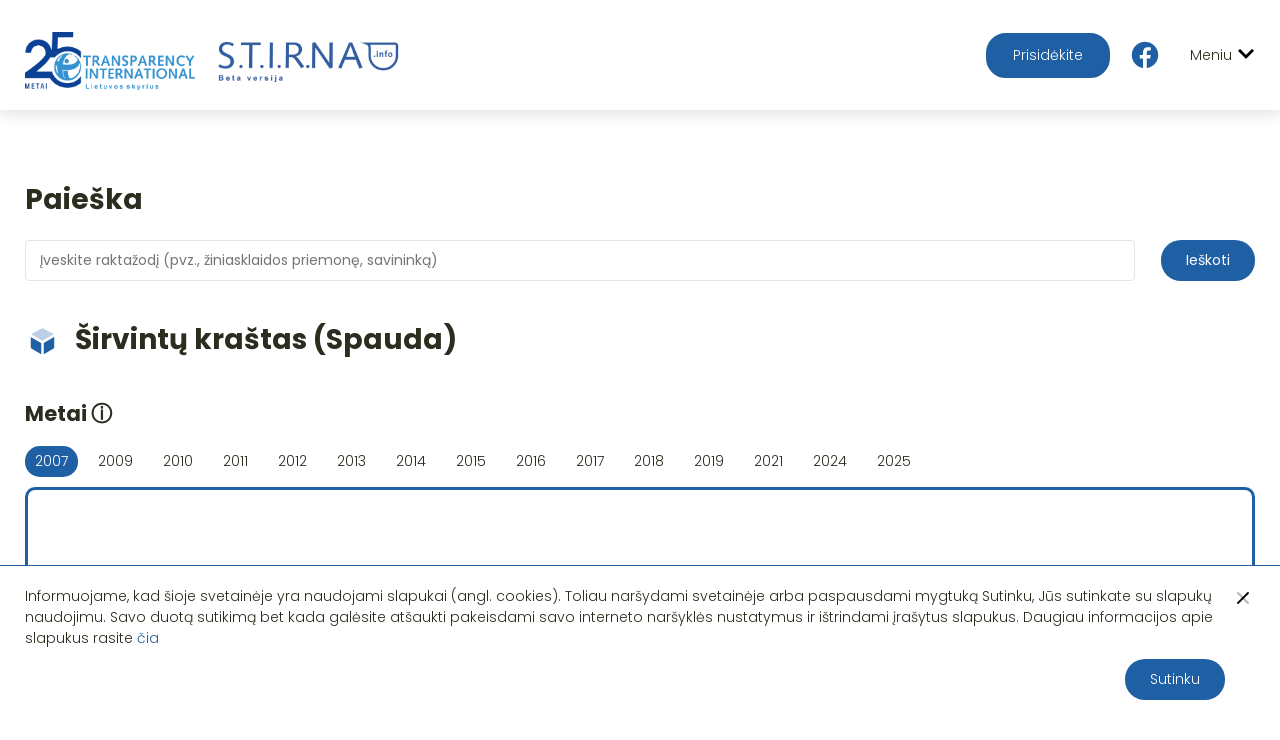

--- FILE ---
content_type: text/html; charset=UTF-8
request_url: https://stirna.info/media/sirvintu-krastas/2007
body_size: 24028
content:
<!DOCTYPE html>
<html lang="lt">
<head>
    <!-- Google tag (gtag.js) -->
    <script async src="https://www.googletagmanager.com/gtag/js?id=G-7L2YXC6VYJ"></script>
    <script>
        window.dataLayer = window.dataLayer || [];
        function gtag(){dataLayer.push(arguments);}
        gtag('js', new Date());

        gtag('config', 'G-7L2YXC6VYJ');
    </script>
    <!-- Global site tag (gtag.js) - Google Analytics -->
    <script async src="https://www.googletagmanager.com/gtag/js?id=UA-37415048-2"></script>
    <script>
        window.dataLayer = window.dataLayer || [];
        function gtag(){dataLayer.push(arguments);}
        gtag('js', new Date());

        gtag('config', 'UA-37415048-2');
    </script>
    <!-- Global site tag (gtag.js) - Google Analytics -->

    <meta charset="UTF-8">
    <title> Širvintų kraštas  (Spauda)  | Stirna</title>
    <meta name="viewport" content="width=device-width, initial-scale=1, shrink-to-fit=no">
    <meta name="description" content=" Širvintų kraštas  (Spauda)  2007 metų žiniasklaidos priemonės informacija ">

        <meta property="og:title" content="Širvintų kraštas  (Spauda)  | Stirna" />
    <meta property="og:description" content="Širvintų kraštas  (Spauda)  2007 metų žiniasklaidos priemonės informacija" />
    <meta property="og:type" content="website" />
    <meta property="og:url" content="https://stirna.info/media/sirvintu-krastas/2007" />
    <meta property="og:image" content="https://stirna.info/images/logo.png" />

    <script src="https://ajax.googleapis.com/ajax/libs/webfont/1.6.16/webfont.js"></script>
    <script>
        WebFont.load({
            google: {"families":["Poppins:300,400,500,600,700","Asap+Condensed:500"]},
            active: function() {
                sessionStorage.fonts = true;
            }
        });
    </script>

            <link rel="stylesheet"
              type="text/css"
              href="https://unpkg.com/gridjs/dist/theme/mermaid.min.css"/>
        <link rel="stylesheet" href="/build/clientStyles.c3e0fa03.css">
    
    <link rel="shortcut icon" href="/images/favicon.png" />
</head>
<body>
    <nav class="nav">
        <div class="nav__logo">
            <a href="/">
                <img src="/images/ti_logo.png" alt="Logo" class="nav__single-logo nav__single-logo--unique">
                <img src="/images/logo.png" alt="Logo" class="nav__single-logo nav__single-logo--second">
            </a>
            <a href="https://transparency.lt/paaukok/#nuolatine-parama" class="nav__logo-contribute" target="_blank" rel="noopener">
                Prisidėkite
            </a>
            <a href="https://www.facebook.com/tilietuva" class="nav__logo-facebook" target="_blank" rel="noopener">
                <img src="/images/fb.svg" alt="svg">
            </a>
        </div>
        <div class="nav__menu">
            <a href="/" class="nav__menu-item ">Žiniasklaidos priemonių savininkai</a>
                            <div class="nav__menu-item  dropdown">
                    <span>Viešinimo lėšos</span>
                    <div class="dropdown-content">
                        <a href="/viesinimo-lesos" class="nav__menu-item ">Viešinimo lėšos</a>
                        <a href="/susijusios-imones" class="nav__menu-item ">Susijusios įmonės</a>
                    </div>
                </div>
                        <a href="/ziniasklaidos-etika" class="nav__menu-item ">Žiniasklaidos etika</a>
            <a href="/apie" class="nav__menu-item ">Apie</a>
            <a href="/open-data/" class="nav__menu-item ">Atviri duomenys</a>
        </div>
        <div class="nav__other">
            <a href="https://transparency.lt/paaukok/#nuolatine-parama" class="nav__other-item nav__other-item--contribute" target="_blank" rel="noopener">
                Prisidėkite
            </a>
            <a href="https://www.facebook.com/tilietuva" class="nav__other-item nav__other-item--facebook" target="_blank" rel="noopener">
                <img src="/images/fb.svg" alt="svg">
            </a>
        </div>
        <div class="nav-mobile">
            <div class="nav__mobile-other">
                <a href="https://transparency.lt/paaukok/#nuolatine-parama" class="nav__other-item nav__other-item--contribute" target="_blank" rel="noopener">
                    Prisidėkite
                </a>
                <a href="https://www.facebook.com/tilietuva" class="nav__other-item nav__other-item--facebook" target="_blank" rel="noopener">
                    <img src="/images/fb.svg" alt="svg">
                </a>
                <a href="/" class="nav__mobile-other-logo">
                    <img src="/images/logo.png" alt="Logo">
                </a>
            </div>
            <div class="nav-mobile__button">
                <div class="nav-mobile__button-text">
                    Meniu
                </div>
                <div class="nav-mobile__button-icon">
                    <img src="/images/arrow-down.svg" alt="svg">
                </div>
            </div>
        </div>
    </nav>

    <div class="nav-mobile__block">
        <div class="nav-mobile__content">
            <a href="/" class="nav-mobile__content-item">Žiniasklaidos priemonių savininkai</a>
                            <a href="/viesinimo-lesos" class="nav-mobile__content-item">Viešinimo lėšos</a>
                <a href="/susijusios-imones" class="nav-mobile__content-item">Susijusios įmonės</a>
                        <a href="/ziniasklaidos-etika" class="nav-mobile__content-item">Žiniasklaidos etika</a>
            <a href="/apie" class="nav-mobile__content-item">Apie</a>
            <a href="/open-data/" class="nav-mobile__content-item">Atviri duomenys</a>
        </div>
    </div>

    <div class="content">
        <div class="container">
                <div class="main-search">
    <h1>Paieška</h1>
    <form class="main-search__form" method="get" action="/search" id="main-search">
        <div class="main-search__input">
            <label>
                <input type="text" class="form-control" placeholder="Įveskite raktažodį (pvz., žiniasklaidos priemonę, savininką)" name="search" id="search" autocomplete="off">
            </label>
            <div class="main-search__dropdown"></div>
        </div>
        <button class="search__control search__control--search btn btn--default">Ieškoti</button>
    </form>
</div>    <div class="info">
        <div class="info__header">
            <div class="info__title">
                <div class="info__title-icon">
                    <svg xmlns="http://www.w3.org/2000/svg" xmlns:xlink="http://www.w3.org/1999/xlink" width="24px" height="24px" viewBox="0 0 24 24" version="1.1">
                        <g stroke="none" stroke-width="1" fill="none" fill-rule="evenodd">
                            <rect x="0" y="0" width="24" height="24"/>
                            <path d="M4,9.67471899 L10.880262,13.6470401 C10.9543486,13.689814 11.0320333,13.7207107 11.1111111,13.740321 L11.1111111,21.4444444 L4.49070127,17.526473 C4.18655139,17.3464765 4,17.0193034 4,16.6658832 L4,9.67471899 Z M20,9.56911707 L20,16.6658832 C20,17.0193034 19.8134486,17.3464765 19.5092987,17.526473 L12.8888889,21.4444444 L12.8888889,13.6728275 C12.9050191,13.6647696 12.9210067,13.6561758 12.9368301,13.6470401 L20,9.56911707 Z" fill="#1f5fa3"/>
                            <path d="M4.21611835,7.74669402 C4.30015839,7.64056877 4.40623188,7.55087574 4.5299008,7.48500698 L11.5299008,3.75665466 C11.8237589,3.60013944 12.1762411,3.60013944 12.4700992,3.75665466 L19.4700992,7.48500698 C19.5654307,7.53578262 19.6503066,7.60071528 19.7226939,7.67641889 L12.0479413,12.1074394 C11.9974761,12.1365754 11.9509488,12.1699127 11.9085461,12.2067543 C11.8661433,12.1699127 11.819616,12.1365754 11.7691509,12.1074394 L4.21611835,7.74669402 Z" fill="#1f5fa3" opacity="0.3"/>
                        </g>
                    </svg>
                </div>
                <div class="info__title-text">
                    <h1>
                        Širvintų kraštas  (Spauda)                     </h1>
                </div>
            </div>
        </div>
        <div class="info__body">
                            <div class="info__block">
                    <div class="info__block-title">
                        <h2>Metai <span href="#!" class="tooltip tooltip-bottom tooltip-wide tooltip-icon" data-tooltip="Nuo 2023 m. duomenys pateikiami pagal VIRSIS, todėl kai kurių žiniasklaidos priemonių ar įmonių pavadinimai gali skirtis nuo nurodytų ankstesniais metais – siūlome naudotis paieška.">ⓘ</span></h2>
                    </div>
                    <div class="info__content">
                        <div class="info__content-list">
                                                            <a href="/media/sirvintu-krastas/2007" class="info__content-list-item  info__content-list-item--active ">
                                    2007
                                </a>
                                                            <a href="/media/sirvintu-krastas/2009" class="info__content-list-item ">
                                    2009
                                </a>
                                                            <a href="/media/sirvintu-krastas/2010" class="info__content-list-item ">
                                    2010
                                </a>
                                                            <a href="/media/sirvintu-krastas/2011" class="info__content-list-item ">
                                    2011
                                </a>
                                                            <a href="/media/sirvintu-krastas/2012" class="info__content-list-item ">
                                    2012
                                </a>
                                                            <a href="/media/sirvintu-krastas/2013" class="info__content-list-item ">
                                    2013
                                </a>
                                                            <a href="/media/sirvintu-krastas/2014" class="info__content-list-item ">
                                    2014
                                </a>
                                                            <a href="/media/sirvintu-krastas/2015" class="info__content-list-item ">
                                    2015
                                </a>
                                                            <a href="/media/sirvintu-krastas/2016" class="info__content-list-item ">
                                    2016
                                </a>
                                                            <a href="/media/sirvintu-krastas/2017" class="info__content-list-item ">
                                    2017
                                </a>
                                                            <a href="/media/sirvintu-krastas/2018" class="info__content-list-item ">
                                    2018
                                </a>
                                                            <a href="/media/sirvintu-krastas/2019" class="info__content-list-item ">
                                    2019
                                </a>
                                                            <a href="/media/sirvintu-krastas/2021" class="info__content-list-item ">
                                    2021
                                </a>
                                                            <a href="/media/sirvintu-krastas/2024" class="info__content-list-item ">
                                    2024
                                </a>
                                                            <a href="/media/sirvintu-krastas/2025" class="info__content-list-item ">
                                    2025
                                </a>
                                                    </div>
                        <div class="info__content-list--mobile">
                            <div class="row">
                                <div class="col-12">
                                    <div class="form-group m-form__group">
                                        <label class="" for="select-year--info-page">Metai:</label>
                                        <div class="input-group">
                                            <select name="select-year--info-page" id="select-year--info-page" class="select-year--info-page form-control">
                                                                                                    <option value="2007"  selected >2007</option>
                                                                                                    <option value="2009" >2009</option>
                                                                                                    <option value="2010" >2010</option>
                                                                                                    <option value="2011" >2011</option>
                                                                                                    <option value="2012" >2012</option>
                                                                                                    <option value="2013" >2013</option>
                                                                                                    <option value="2014" >2014</option>
                                                                                                    <option value="2015" >2015</option>
                                                                                                    <option value="2016" >2016</option>
                                                                                                    <option value="2017" >2017</option>
                                                                                                    <option value="2018" >2018</option>
                                                                                                    <option value="2019" >2019</option>
                                                                                                    <option value="2021" >2021</option>
                                                                                                    <option value="2024" >2024</option>
                                                                                                    <option value="2025" >2025</option>
                                                                                            </select>
                                        </div>
                                    </div>
                                </div>
                            </div>
                        </div>
                    </div>
                </div>
                        <div class="info__block">
                <div class="info__content">
                    <div class="info__graph">
                        <div class="info__graph-block" id="infoGraph">
                            <div class="info__graph-block-load info__graph-block-load--active">
                                <img src="/images/loader.svg" alt="svg">
                            </div>
                        </div>
                        <div class="info__legend">
    <div class="info__legend-item">
        <div class="info__legend-item-colors">
            <div class="info__legend-item-color info__legend-item-color--politician"></div>
            <div class="info__legend-item-color info__legend-item-color--politician-active"></div>
        </div>
        <div class="info__legend-item-text">
            Politikas/ valstybės tarnautojas
        </div>
    </div>
    <div class="info__legend-item">
        <div class="info__legend-item-colors">
            <div class="info__legend-item-color info__legend-item-color--media"></div>
            <div class="info__legend-item-color info__legend-item-color--media-active"></div>
        </div>
        <div class="info__legend-item-text">
            Žiniasklaidos priemonė
        </div>
    </div>
    <div class="info__legend-item">
        <div class="info__legend-item-colors">
            <div class="info__legend-item-color info__legend-item-color--owner"></div>
            <div class="info__legend-item-color info__legend-item-color--owner-active"></div>
        </div>
        <div class="info__legend-item-text">
            Savininkas
        </div>
    </div>
</div>                        <div class="info__graph-info">
                            Grafo vaizdui judinti paspauskite ir vilkite foną pele. Masteliui keisti naudokite pelės ratuką.
                        </div>
                    </div>
                </div>
            </div>
            <div class="row info__row">
                <div class="col-6">
                                            <div class="info__block">
                            <div class="info__block-title info__block-title--special">
                                <h2>Informacija</h2>
                            </div>
                            <div class="info__content">
                                <div class="info__content-item">
                                    <div class="info__content-item-title">Tinklalapis:</div>
                                    <div class="info__content-item-text">
                                        <a href="https://sirvinta.lt" target="_blank">sirvinta.lt</a>
                                    </div>
                                </div>
                            </div>
                        </div>
                                                                <div class="info__block">
                            <div class="info__block-title">
                                <h2>Savininkai</h2>
                            </div>
                                                            <div class="info__content">
                                                                            <div class="info__content-item">
                                            <div class="info__content-item-text">
                                        <span class="info__content-item-number">
                                            1.
                                        </span>
                                                <a href="/owner/company/uab-valdo-leidykla-383289/2007">
                                                    UAB Valdo leidykla
                                                </a>
                                                                                                                                            </div>
                                        </div>
                                                                    </div>
                                                    </div>
                                    </div>
                <div class="col-6">
                                                                                                    </div>
            </div>
        </div>
    </div>
            <div class="mistake">
                <div class="btn btn--default btn--show-modal">
                    Pastebėjote klaidą?
                </div>
            </div>
        </div>
    </div>

    <div class="modal modal--mistake">
        <div class="modal__content">
            <div class="modal__header">
                <div class="modal__header-text">
                    Pastebėjote klaidą?
                </div>
                <div class="modal__header-control">
                    <svg xmlns="http://www.w3.org/2000/svg" xmlns:xlink="http://www.w3.org/1999/xlink" width="24px" height="24px" viewBox="0 0 24 24" version="1.1">
                        <g stroke="none" stroke-width="1" fill="none" fill-rule="evenodd">
                            <g transform="translate(12.000000, 12.000000) rotate(-45.000000) translate(-12.000000, -12.000000) translate(4.000000, 4.000000)" fill="#000000">
                                <rect x="0" y="7" width="16" height="2" rx="1"/>
                                <rect opacity="0.3" transform="translate(8.000000, 8.000000) rotate(-270.000000) translate(-8.000000, -8.000000) " x="0" y="7" width="16" height="2" rx="1"/>
                            </g>
                        </g>
                    </svg>
                </div>
            </div>
            <div class="modal__body">
                Apie pastebėtas klaidas prašome pranešti el. paštu <a href='mailto:info@transparency.lt'>info@transparency.lt</a>.
            </div>
        </div>
    </div>

    <footer class="footer">
        2026 S.T.I.R.NA
    </footer>

            <div class="cookies">
            <div class="container">
                <div class="cookies__info">
                    <div class="cookies__text">
                    Informuojame, kad šioje svetainėje yra naudojami slapukai (angl. cookies). Toliau naršydami
                    svetainėje arba paspausdami mygtuką Sutinku, Jūs sutinkate su slapukų naudojimu. Savo duotą sutikimą
                    bet kada galėsite atšaukti pakeisdami savo interneto naršyklės nustatymus ir ištrindami įrašytus
                    slapukus. Daugiau informacijos apie slapukus rasite <a href="https://www.transparency.lt/tils-privatumo-politika" target="_blank">čia</a>
                </div>
                    <div class="cookies__close">
                        <svg xmlns="http://www.w3.org/2000/svg" xmlns:xlink="http://www.w3.org/1999/xlink" width="24px" height="24px" viewBox="0 0 24 24" version="1.1">
                            <g stroke="none" stroke-width="1" fill="none" fill-rule="evenodd">
                                <g transform="translate(12.000000, 12.000000) rotate(-45.000000) translate(-12.000000, -12.000000) translate(4.000000, 4.000000)" fill="#000000">
                                    <rect x="0" y="7" width="16" height="2" rx="1"></rect>
                                    <rect opacity="0.3" transform="translate(8.000000, 8.000000) rotate(-270.000000) translate(-8.000000, -8.000000) " x="0" y="7" width="16" height="2" rx="1"></rect>
                                </g>
                            </g>
                        </svg>
                    </div>
                </div>
                <div class="cookies__agree">
                    <div class="btn btn--default cookies__agree-button">
                        Sutinku
                    </div>
                </div>
            </div>
        </div>
    
    <script>
        let translations = {
            'placeholder_select': {
                'no_results': 'Rezultatų nėra',
                'companies': 'Pasirinkite įmones...',
                'persons': 'Pasirinkite asmenis...',
                'media': 'Pasirinkite žiniasklaidą...',
                'politicians': 'Pasirinkite politikus...',
                'elections': 'Pasirinkite rinkimus...',
                'municipalities': 'Pasirinkite savivaldybes...',
                'parties': 'Pasirinkite partijas...',
                'properties': 'Pasirinkite nuosavybes...',
                'years': 'Pasirinkite metus...'
            },
            'text': {
                'graph_1' : 'Duomenų',
                'graph_2' : 'žiniasklaidai',
                'graph_3' : 'metais nerasta'
            },
            'error': {
                'data_not_found': 'Duomenų nerasta'
            }
        };
    </script>
    <script src="https://cdn.jsdelivr.net/npm/@tarekraafat/autocomplete.js@10.2.7/dist/autoComplete.min.js"></script>
    <script src="/build/runtime.d94b3b43.js"></script><script src="/build/0.46400af1.js"></script><script src="/build/1.0c087e6d.js"></script><script src="/build/client.a7029169.js"></script>
</body>
</html>


--- FILE ---
content_type: text/html; charset=UTF-8
request_url: https://stirna.info/media/sirvintu-krastas/rc.json
body_size: 23234
content:
<!DOCTYPE html>
<html lang="lt">
<head>
    <!-- Google tag (gtag.js) -->
    <script async src="https://www.googletagmanager.com/gtag/js?id=G-7L2YXC6VYJ"></script>
    <script>
        window.dataLayer = window.dataLayer || [];
        function gtag(){dataLayer.push(arguments);}
        gtag('js', new Date());

        gtag('config', 'G-7L2YXC6VYJ');
    </script>
    <!-- Global site tag (gtag.js) - Google Analytics -->
    <script async src="https://www.googletagmanager.com/gtag/js?id=UA-37415048-2"></script>
    <script>
        window.dataLayer = window.dataLayer || [];
        function gtag(){dataLayer.push(arguments);}
        gtag('js', new Date());

        gtag('config', 'UA-37415048-2');
    </script>
    <!-- Global site tag (gtag.js) - Google Analytics -->

    <meta charset="UTF-8">
    <title> Širvintų kraštas  (Spauda)  | Stirna</title>
    <meta name="viewport" content="width=device-width, initial-scale=1, shrink-to-fit=no">
    <meta name="description" content=" Širvintų kraštas  (Spauda)  2025 metų žiniasklaidos priemonės informacija ">

        <meta property="og:title" content="Širvintų kraštas  (Spauda)  | Stirna" />
    <meta property="og:description" content="Širvintų kraštas  (Spauda)  2025 metų žiniasklaidos priemonės informacija" />
    <meta property="og:type" content="website" />
    <meta property="og:url" content="https://stirna.info/media/sirvintu-krastas/2025" />
    <meta property="og:image" content="https://stirna.info/images/logo.png" />

    <script src="https://ajax.googleapis.com/ajax/libs/webfont/1.6.16/webfont.js"></script>
    <script>
        WebFont.load({
            google: {"families":["Poppins:300,400,500,600,700","Asap+Condensed:500"]},
            active: function() {
                sessionStorage.fonts = true;
            }
        });
    </script>

            <link rel="stylesheet"
              type="text/css"
              href="https://unpkg.com/gridjs/dist/theme/mermaid.min.css"/>
        <link rel="stylesheet" href="/build/clientStyles.c3e0fa03.css">
    
    <link rel="shortcut icon" href="/images/favicon.png" />
</head>
<body>
    <nav class="nav">
        <div class="nav__logo">
            <a href="/">
                <img src="/images/ti_logo.png" alt="Logo" class="nav__single-logo nav__single-logo--unique">
                <img src="/images/logo.png" alt="Logo" class="nav__single-logo nav__single-logo--second">
            </a>
            <a href="https://transparency.lt/paaukok/#nuolatine-parama" class="nav__logo-contribute" target="_blank" rel="noopener">
                Prisidėkite
            </a>
            <a href="https://www.facebook.com/tilietuva" class="nav__logo-facebook" target="_blank" rel="noopener">
                <img src="/images/fb.svg" alt="svg">
            </a>
        </div>
        <div class="nav__menu">
            <a href="/" class="nav__menu-item ">Žiniasklaidos priemonių savininkai</a>
                            <div class="nav__menu-item  dropdown">
                    <span>Viešinimo lėšos</span>
                    <div class="dropdown-content">
                        <a href="/viesinimo-lesos" class="nav__menu-item ">Viešinimo lėšos</a>
                        <a href="/susijusios-imones" class="nav__menu-item ">Susijusios įmonės</a>
                    </div>
                </div>
                        <a href="/ziniasklaidos-etika" class="nav__menu-item ">Žiniasklaidos etika</a>
            <a href="/apie" class="nav__menu-item ">Apie</a>
            <a href="/open-data/" class="nav__menu-item ">Atviri duomenys</a>
        </div>
        <div class="nav__other">
            <a href="https://transparency.lt/paaukok/#nuolatine-parama" class="nav__other-item nav__other-item--contribute" target="_blank" rel="noopener">
                Prisidėkite
            </a>
            <a href="https://www.facebook.com/tilietuva" class="nav__other-item nav__other-item--facebook" target="_blank" rel="noopener">
                <img src="/images/fb.svg" alt="svg">
            </a>
        </div>
        <div class="nav-mobile">
            <div class="nav__mobile-other">
                <a href="https://transparency.lt/paaukok/#nuolatine-parama" class="nav__other-item nav__other-item--contribute" target="_blank" rel="noopener">
                    Prisidėkite
                </a>
                <a href="https://www.facebook.com/tilietuva" class="nav__other-item nav__other-item--facebook" target="_blank" rel="noopener">
                    <img src="/images/fb.svg" alt="svg">
                </a>
                <a href="/" class="nav__mobile-other-logo">
                    <img src="/images/logo.png" alt="Logo">
                </a>
            </div>
            <div class="nav-mobile__button">
                <div class="nav-mobile__button-text">
                    Meniu
                </div>
                <div class="nav-mobile__button-icon">
                    <img src="/images/arrow-down.svg" alt="svg">
                </div>
            </div>
        </div>
    </nav>

    <div class="nav-mobile__block">
        <div class="nav-mobile__content">
            <a href="/" class="nav-mobile__content-item">Žiniasklaidos priemonių savininkai</a>
                            <a href="/viesinimo-lesos" class="nav-mobile__content-item">Viešinimo lėšos</a>
                <a href="/susijusios-imones" class="nav-mobile__content-item">Susijusios įmonės</a>
                        <a href="/ziniasklaidos-etika" class="nav-mobile__content-item">Žiniasklaidos etika</a>
            <a href="/apie" class="nav-mobile__content-item">Apie</a>
            <a href="/open-data/" class="nav-mobile__content-item">Atviri duomenys</a>
        </div>
    </div>

    <div class="content">
        <div class="container">
                <div class="main-search">
    <h1>Paieška</h1>
    <form class="main-search__form" method="get" action="/search" id="main-search">
        <div class="main-search__input">
            <label>
                <input type="text" class="form-control" placeholder="Įveskite raktažodį (pvz., žiniasklaidos priemonę, savininką)" name="search" id="search" autocomplete="off">
            </label>
            <div class="main-search__dropdown"></div>
        </div>
        <button class="search__control search__control--search btn btn--default">Ieškoti</button>
    </form>
</div>    <div class="info">
        <div class="info__header">
            <div class="info__title">
                <div class="info__title-icon">
                    <svg xmlns="http://www.w3.org/2000/svg" xmlns:xlink="http://www.w3.org/1999/xlink" width="24px" height="24px" viewBox="0 0 24 24" version="1.1">
                        <g stroke="none" stroke-width="1" fill="none" fill-rule="evenodd">
                            <rect x="0" y="0" width="24" height="24"/>
                            <path d="M4,9.67471899 L10.880262,13.6470401 C10.9543486,13.689814 11.0320333,13.7207107 11.1111111,13.740321 L11.1111111,21.4444444 L4.49070127,17.526473 C4.18655139,17.3464765 4,17.0193034 4,16.6658832 L4,9.67471899 Z M20,9.56911707 L20,16.6658832 C20,17.0193034 19.8134486,17.3464765 19.5092987,17.526473 L12.8888889,21.4444444 L12.8888889,13.6728275 C12.9050191,13.6647696 12.9210067,13.6561758 12.9368301,13.6470401 L20,9.56911707 Z" fill="#1f5fa3"/>
                            <path d="M4.21611835,7.74669402 C4.30015839,7.64056877 4.40623188,7.55087574 4.5299008,7.48500698 L11.5299008,3.75665466 C11.8237589,3.60013944 12.1762411,3.60013944 12.4700992,3.75665466 L19.4700992,7.48500698 C19.5654307,7.53578262 19.6503066,7.60071528 19.7226939,7.67641889 L12.0479413,12.1074394 C11.9974761,12.1365754 11.9509488,12.1699127 11.9085461,12.2067543 C11.8661433,12.1699127 11.819616,12.1365754 11.7691509,12.1074394 L4.21611835,7.74669402 Z" fill="#1f5fa3" opacity="0.3"/>
                        </g>
                    </svg>
                </div>
                <div class="info__title-text">
                    <h1>
                        Širvintų kraštas  (Spauda)                     </h1>
                </div>
            </div>
        </div>
        <div class="info__body">
                            <div class="info__block">
                    <div class="info__block-title">
                        <h2>Metai <span href="#!" class="tooltip tooltip-bottom tooltip-wide tooltip-icon" data-tooltip="Nuo 2023 m. duomenys pateikiami pagal VIRSIS, todėl kai kurių žiniasklaidos priemonių ar įmonių pavadinimai gali skirtis nuo nurodytų ankstesniais metais – siūlome naudotis paieška.">ⓘ</span></h2>
                    </div>
                    <div class="info__content">
                        <div class="info__content-list">
                                                            <a href="/media/sirvintu-krastas/2007" class="info__content-list-item ">
                                    2007
                                </a>
                                                            <a href="/media/sirvintu-krastas/2009" class="info__content-list-item ">
                                    2009
                                </a>
                                                            <a href="/media/sirvintu-krastas/2010" class="info__content-list-item ">
                                    2010
                                </a>
                                                            <a href="/media/sirvintu-krastas/2011" class="info__content-list-item ">
                                    2011
                                </a>
                                                            <a href="/media/sirvintu-krastas/2012" class="info__content-list-item ">
                                    2012
                                </a>
                                                            <a href="/media/sirvintu-krastas/2013" class="info__content-list-item ">
                                    2013
                                </a>
                                                            <a href="/media/sirvintu-krastas/2014" class="info__content-list-item ">
                                    2014
                                </a>
                                                            <a href="/media/sirvintu-krastas/2015" class="info__content-list-item ">
                                    2015
                                </a>
                                                            <a href="/media/sirvintu-krastas/2016" class="info__content-list-item ">
                                    2016
                                </a>
                                                            <a href="/media/sirvintu-krastas/2017" class="info__content-list-item ">
                                    2017
                                </a>
                                                            <a href="/media/sirvintu-krastas/2018" class="info__content-list-item ">
                                    2018
                                </a>
                                                            <a href="/media/sirvintu-krastas/2019" class="info__content-list-item ">
                                    2019
                                </a>
                                                            <a href="/media/sirvintu-krastas/2021" class="info__content-list-item ">
                                    2021
                                </a>
                                                            <a href="/media/sirvintu-krastas/2024" class="info__content-list-item ">
                                    2024
                                </a>
                                                            <a href="/media/sirvintu-krastas/2025" class="info__content-list-item  info__content-list-item--active ">
                                    2025
                                </a>
                                                    </div>
                        <div class="info__content-list--mobile">
                            <div class="row">
                                <div class="col-12">
                                    <div class="form-group m-form__group">
                                        <label class="" for="select-year--info-page">Metai:</label>
                                        <div class="input-group">
                                            <select name="select-year--info-page" id="select-year--info-page" class="select-year--info-page form-control">
                                                                                                    <option value="2007" >2007</option>
                                                                                                    <option value="2009" >2009</option>
                                                                                                    <option value="2010" >2010</option>
                                                                                                    <option value="2011" >2011</option>
                                                                                                    <option value="2012" >2012</option>
                                                                                                    <option value="2013" >2013</option>
                                                                                                    <option value="2014" >2014</option>
                                                                                                    <option value="2015" >2015</option>
                                                                                                    <option value="2016" >2016</option>
                                                                                                    <option value="2017" >2017</option>
                                                                                                    <option value="2018" >2018</option>
                                                                                                    <option value="2019" >2019</option>
                                                                                                    <option value="2021" >2021</option>
                                                                                                    <option value="2024" >2024</option>
                                                                                                    <option value="2025"  selected >2025</option>
                                                                                            </select>
                                        </div>
                                    </div>
                                </div>
                            </div>
                        </div>
                    </div>
                </div>
                        <div class="info__block">
                <div class="info__content">
                    <div class="info__graph">
                        <div class="info__graph-block" id="infoGraph">
                            <div class="info__graph-block-load info__graph-block-load--active">
                                <img src="/images/loader.svg" alt="svg">
                            </div>
                        </div>
                        <div class="info__legend">
    <div class="info__legend-item">
        <div class="info__legend-item-colors">
            <div class="info__legend-item-color info__legend-item-color--politician"></div>
            <div class="info__legend-item-color info__legend-item-color--politician-active"></div>
        </div>
        <div class="info__legend-item-text">
            Politikas/ valstybės tarnautojas
        </div>
    </div>
    <div class="info__legend-item">
        <div class="info__legend-item-colors">
            <div class="info__legend-item-color info__legend-item-color--media"></div>
            <div class="info__legend-item-color info__legend-item-color--media-active"></div>
        </div>
        <div class="info__legend-item-text">
            Žiniasklaidos priemonė
        </div>
    </div>
    <div class="info__legend-item">
        <div class="info__legend-item-colors">
            <div class="info__legend-item-color info__legend-item-color--owner"></div>
            <div class="info__legend-item-color info__legend-item-color--owner-active"></div>
        </div>
        <div class="info__legend-item-text">
            Savininkas
        </div>
    </div>
</div>                        <div class="info__graph-info">
                            Grafo vaizdui judinti paspauskite ir vilkite foną pele. Masteliui keisti naudokite pelės ratuką.
                        </div>
                    </div>
                </div>
            </div>
            <div class="row info__row">
                <div class="col-6">
                                                                <div class="info__block">
                            <div class="info__block-title">
                                <h2>Savininkai</h2>
                            </div>
                                                            <div class="info__content">
                                                                            <div class="info__content-item">
                                            <div class="info__content-item-text">
                                        <span class="info__content-item-number">
                                            1.
                                        </span>
                                                <a href="/owner/company/uab-danielita-515447/2025">
                                                    UAB Danielita
                                                </a>
                                                                                                                                            </div>
                                        </div>
                                                                    </div>
                                                    </div>
                                    </div>
                <div class="col-6">
                                                                                                    </div>
            </div>
        </div>
    </div>
            <div class="mistake">
                <div class="btn btn--default btn--show-modal">
                    Pastebėjote klaidą?
                </div>
            </div>
        </div>
    </div>

    <div class="modal modal--mistake">
        <div class="modal__content">
            <div class="modal__header">
                <div class="modal__header-text">
                    Pastebėjote klaidą?
                </div>
                <div class="modal__header-control">
                    <svg xmlns="http://www.w3.org/2000/svg" xmlns:xlink="http://www.w3.org/1999/xlink" width="24px" height="24px" viewBox="0 0 24 24" version="1.1">
                        <g stroke="none" stroke-width="1" fill="none" fill-rule="evenodd">
                            <g transform="translate(12.000000, 12.000000) rotate(-45.000000) translate(-12.000000, -12.000000) translate(4.000000, 4.000000)" fill="#000000">
                                <rect x="0" y="7" width="16" height="2" rx="1"/>
                                <rect opacity="0.3" transform="translate(8.000000, 8.000000) rotate(-270.000000) translate(-8.000000, -8.000000) " x="0" y="7" width="16" height="2" rx="1"/>
                            </g>
                        </g>
                    </svg>
                </div>
            </div>
            <div class="modal__body">
                Apie pastebėtas klaidas prašome pranešti el. paštu <a href='mailto:info@transparency.lt'>info@transparency.lt</a>.
            </div>
        </div>
    </div>

    <footer class="footer">
        2026 S.T.I.R.NA
    </footer>

            <div class="cookies">
            <div class="container">
                <div class="cookies__info">
                    <div class="cookies__text">
                    Informuojame, kad šioje svetainėje yra naudojami slapukai (angl. cookies). Toliau naršydami
                    svetainėje arba paspausdami mygtuką Sutinku, Jūs sutinkate su slapukų naudojimu. Savo duotą sutikimą
                    bet kada galėsite atšaukti pakeisdami savo interneto naršyklės nustatymus ir ištrindami įrašytus
                    slapukus. Daugiau informacijos apie slapukus rasite <a href="https://www.transparency.lt/tils-privatumo-politika" target="_blank">čia</a>
                </div>
                    <div class="cookies__close">
                        <svg xmlns="http://www.w3.org/2000/svg" xmlns:xlink="http://www.w3.org/1999/xlink" width="24px" height="24px" viewBox="0 0 24 24" version="1.1">
                            <g stroke="none" stroke-width="1" fill="none" fill-rule="evenodd">
                                <g transform="translate(12.000000, 12.000000) rotate(-45.000000) translate(-12.000000, -12.000000) translate(4.000000, 4.000000)" fill="#000000">
                                    <rect x="0" y="7" width="16" height="2" rx="1"></rect>
                                    <rect opacity="0.3" transform="translate(8.000000, 8.000000) rotate(-270.000000) translate(-8.000000, -8.000000) " x="0" y="7" width="16" height="2" rx="1"></rect>
                                </g>
                            </g>
                        </svg>
                    </div>
                </div>
                <div class="cookies__agree">
                    <div class="btn btn--default cookies__agree-button">
                        Sutinku
                    </div>
                </div>
            </div>
        </div>
    
    <script>
        let translations = {
            'placeholder_select': {
                'no_results': 'Rezultatų nėra',
                'companies': 'Pasirinkite įmones...',
                'persons': 'Pasirinkite asmenis...',
                'media': 'Pasirinkite žiniasklaidą...',
                'politicians': 'Pasirinkite politikus...',
                'elections': 'Pasirinkite rinkimus...',
                'municipalities': 'Pasirinkite savivaldybes...',
                'parties': 'Pasirinkite partijas...',
                'properties': 'Pasirinkite nuosavybes...',
                'years': 'Pasirinkite metus...'
            },
            'text': {
                'graph_1' : 'Duomenų',
                'graph_2' : 'žiniasklaidai',
                'graph_3' : 'metais nerasta'
            },
            'error': {
                'data_not_found': 'Duomenų nerasta'
            }
        };
    </script>
    <script src="https://cdn.jsdelivr.net/npm/@tarekraafat/autocomplete.js@10.2.7/dist/autoComplete.min.js"></script>
    <script src="/build/runtime.d94b3b43.js"></script><script src="/build/0.46400af1.js"></script><script src="/build/1.0c087e6d.js"></script><script src="/build/client.a7029169.js"></script>
</body>
</html>


--- FILE ---
content_type: application/javascript
request_url: https://stirna.info/build/1.0c087e6d.js
body_size: 697691
content:
(window.webpackJsonp=window.webpackJsonp||[]).push([[1],{"+2oP":function(t,e,n){"use strict";var r=n("I+eb"),i=n("hh1v"),o=n("6LWA"),a=n("I8vh"),s=n("UMSQ"),l=n("/GqU"),u=n("hBjN"),c=n("tiKp"),h=n("Hd5f"),d=n("rkAj"),f=h("slice"),p=d("slice",{ACCESSORS:!0,0:0,1:2}),g=c("species"),v=[].slice,m=Math.max;r({target:"Array",proto:!0,forced:!f||!p},{slice:function(t,e){var n,r,c,h=l(this),d=s(h.length),f=a(t,d),p=a(void 0===e?d:e,d);if(o(h)&&("function"!=typeof(n=h.constructor)||n!==Array&&!o(n.prototype)?i(n)&&null===(n=n[g])&&(n=void 0):n=void 0,n===Array||void 0===n))return v.call(h,f,p);for(r=new(void 0===n?Array:n)(m(p-f,0)),c=0;f<p;f++,c++)f in h&&u(r,c,h[f]);return r.length=c,r}})},"+6XX":function(t,e,n){var r=n("y1pI");t.exports=function(t){return r(this.__data__,t)>-1}},"+K+b":function(t,e,n){var r=n("JHRd");t.exports=function(t){var e=new t.constructor(t.byteLength);return new r(e).set(new r(t)),e}},"+Qka":function(t,e,n){var r=n("fmRc"),i=n("t2Dn"),o=n("cq/+"),a=n("T1AV"),s=n("GoyQ"),l=n("mTTR"),u=n("itsj");t.exports=function t(e,n,c,h,d){e!==n&&o(n,(function(o,l){if(d||(d=new r),s(o))a(e,n,l,c,t,h,d);else{var f=h?h(u(e,l),o,l+"",e,n,d):void 0;void 0===f&&(f=o),i(e,l,f)}}),l)}},"+c4W":function(t,e,n){var r=n("711d"),i=n("4/ic"),o=n("9ggG"),a=n("9Nap");t.exports=function(t){return o(t)?r(a(t)):i(t)}},"+iFO":function(t,e,n){var r=n("dTAl"),i=n("LcsW"),o=n("6sVZ");t.exports=function(t){return"function"!=typeof t.constructor||o(t)?{}:r(i(t))}},"/9aa":function(t,e,n){var r=n("NykK"),i=n("ExA7");t.exports=function(t){return"symbol"==typeof t||i(t)&&"[object Symbol]"==r(t)}},"03A+":function(t,e,n){var r=n("JTzB"),i=n("ExA7"),o=Object.prototype,a=o.hasOwnProperty,s=o.propertyIsEnumerable,l=r(function(){return arguments}())?r:function(t){return i(t)&&a.call(t,"callee")&&!s.call(t,"callee")};t.exports=l},"0Cz8":function(t,e,n){var r=n("Xi7e"),i=n("ebwN"),o=n("e4Nc");t.exports=function(t,e){var n=this.__data__;if(n instanceof r){var a=n.__data__;if(!i||a.length<199)return a.push([t,e]),this.size=++n.size,this;n=this.__data__=new o(a)}return n.set(t,e),this.size=n.size,this}},"0xIU":function(t,e,n){var r=n("pHPU"),i=n("M96O");t.exports=function(t,e,n){return i.transform(t.nodes(),(function(i,o){i[o]=r(t,o,e,n)}),{})}},"0ycA":function(t,e){t.exports=function(){return[]}},"1+5i":function(t,e,n){var r=n("w/wX"),i=n("sEf8"),o=n("mdPL"),a=o&&o.isSet,s=a?i(a):r;t.exports=s},"14Cm":function(t,e,n){"use strict";var r=n("b5wT");function i(t,e,n){for(var i=r.zipObject(n,r.map(n,(function(t,e){return e}))),o=r.flatten(r.map(e,(function(e){return r.sortBy(r.map(t.outEdges(e),(function(e){return{pos:i[e.w],weight:t.edge(e).weight}})),"pos")})),!0),a=1;a<n.length;)a<<=1;var s=2*a-1;a-=1;var l=r.map(new Array(s),(function(){return 0})),u=0;return r.forEach(o.forEach((function(t){var e=t.pos+a;l[e]+=t.weight;for(var n=0;e>0;)e%2&&(n+=l[e+1]),l[e=e-1>>1]+=t.weight;u+=t.weight*n}))),u}t.exports=function(t,e){for(var n=0,r=1;r<e.length;++r)n+=i(t,e[r-1],e[r]);return n}},"1LK5":function(t,e){t.exports=function(t,e){var n=t.length;for(t.sort(e);n--;)t[n]=t[n].value;return t}},"1PPP":function(t,e,n){var r=n("b5wT");t.exports=function(t,e,n){var i,o={};r.forEach(n,(function(n){for(var r,a,s=t.parent(n);s;){if((r=t.parent(s))?(a=o[r],o[r]=s):(a=i,i=s),a&&a!==s)return void e.setEdge(a,s);s=r}}))}},"1UnT":function(t,e,n){"use strict";
/*!
 * Chart.js v3.7.1
 * https://www.chartjs.org
 * (c) 2022 Chart.js Contributors
 * Released under the MIT License
 */const r="undefined"==typeof window?function(t){return t()}:window.requestAnimationFrame;function i(t,e,n){const i=n||(t=>Array.prototype.slice.call(t));let o=!1,a=[];return function(...n){a=i(n),o||(o=!0,r.call(window,()=>{o=!1,t.apply(e,a)}))}}const o=t=>"start"===t?"left":"end"===t?"right":"center",a=(t,e,n)=>"start"===t?e:"end"===t?n:(e+n)/2;function s(){}const l=function(){let t=0;return function(){return t++}}();function u(t){return null==t}function c(t){if(Array.isArray&&Array.isArray(t))return!0;const e=Object.prototype.toString.call(t);return"[object"===e.substr(0,7)&&"Array]"===e.substr(-6)}function h(t){return null!==t&&"[object Object]"===Object.prototype.toString.call(t)}const d=t=>("number"==typeof t||t instanceof Number)&&isFinite(+t);function f(t,e){return d(t)?t:e}function p(t,e){return void 0===t?e:t}const g=(t,e)=>"string"==typeof t&&t.endsWith("%")?parseFloat(t)/100*e:+t;function v(t,e,n){if(t&&"function"==typeof t.call)return t.apply(n,e)}function m(t,e,n,r){let i,o,a;if(c(t))if(o=t.length,r)for(i=o-1;i>=0;i--)e.call(n,t[i],i);else for(i=0;i<o;i++)e.call(n,t[i],i);else if(h(t))for(a=Object.keys(t),o=a.length,i=0;i<o;i++)e.call(n,t[a[i]],a[i])}function y(t,e){let n,r,i,o;if(!t||!e||t.length!==e.length)return!1;for(n=0,r=t.length;n<r;++n)if(i=t[n],o=e[n],i.datasetIndex!==o.datasetIndex||i.index!==o.index)return!1;return!0}function b(t){if(c(t))return t.map(b);if(h(t)){const e=Object.create(null),n=Object.keys(t),r=n.length;let i=0;for(;i<r;++i)e[n[i]]=b(t[n[i]]);return e}return t}function x(t){return-1===["__proto__","prototype","constructor"].indexOf(t)}function w(t,e,n,r){if(!x(t))return;const i=e[t],o=n[t];h(i)&&h(o)?_(i,o,r):e[t]=b(o)}function _(t,e,n){const r=c(e)?e:[e],i=r.length;if(!h(t))return t;const o=(n=n||{}).merger||w;for(let a=0;a<i;++a){if(!h(e=r[a]))continue;const i=Object.keys(e);for(let r=0,a=i.length;r<a;++r)o(i[r],t,e,n)}return t}function k(t,e){return _(t,e,{merger:E})}function E(t,e,n){if(!x(t))return;const r=e[t],i=n[t];h(r)&&h(i)?k(r,i):Object.prototype.hasOwnProperty.call(e,t)||(e[t]=b(i))}function S(t,e){const n=t.indexOf(".",e);return-1===n?t.length:n}function M(t,e){if(""===e)return t;let n=0,r=S(e,n);for(;t&&r>n;)t=t[e.substr(n,r-n)],n=r+1,r=S(e,n);return t}function C(t){return t.charAt(0).toUpperCase()+t.slice(1)}const P=t=>void 0!==t,D=t=>"function"==typeof t,T=(t,e)=>{if(t.size!==e.size)return!1;for(const n of t)if(!e.has(n))return!1;return!0};const O=Math.PI,A=2*O,L=A+O,I=Number.POSITIVE_INFINITY,N=O/180,R=O/2,B=O/4,z=2*O/3,F=Math.log10,j=Math.sign;function V(t){const e=Math.round(t);t=H(t,e,t/1e3)?e:t;const n=Math.pow(10,Math.floor(F(t))),r=t/n;return(r<=1?1:r<=2?2:r<=5?5:10)*n}function W(t){return!isNaN(parseFloat(t))&&isFinite(t)}function H(t,e,n){return Math.abs(t-e)<n}function Y(t,e,n){let r,i,o;for(r=0,i=t.length;r<i;r++)o=t[r][n],isNaN(o)||(e.min=Math.min(e.min,o),e.max=Math.max(e.max,o))}function q(t){return t*(O/180)}function X(t){return t*(180/O)}function U(t){if(!d(t))return;let e=1,n=0;for(;Math.round(t*e)/e!==t;)e*=10,n++;return n}function G(t,e){const n=e.x-t.x,r=e.y-t.y,i=Math.sqrt(n*n+r*r);let o=Math.atan2(r,n);return o<-.5*O&&(o+=A),{angle:o,distance:i}}function K(t,e){return Math.sqrt(Math.pow(e.x-t.x,2)+Math.pow(e.y-t.y,2))}function Z(t,e){return(t-e+L)%A-O}function $(t){return(t%A+A)%A}function Q(t,e,n,r){const i=$(t),o=$(e),a=$(n),s=$(o-i),l=$(a-i),u=$(i-o),c=$(i-a);return i===o||i===a||r&&o===a||s>l&&u<c}function J(t,e,n){return Math.max(e,Math.min(n,t))}function tt(t,e,n,r=1e-6){return t>=Math.min(e,n)-r&&t<=Math.max(e,n)+r}const et=t=>0===t||1===t,nt=(t,e,n)=>-Math.pow(2,10*(t-=1))*Math.sin((t-e)*A/n),rt=(t,e,n)=>Math.pow(2,-10*t)*Math.sin((t-e)*A/n)+1,it={linear:t=>t,easeInQuad:t=>t*t,easeOutQuad:t=>-t*(t-2),easeInOutQuad:t=>(t/=.5)<1?.5*t*t:-.5*(--t*(t-2)-1),easeInCubic:t=>t*t*t,easeOutCubic:t=>(t-=1)*t*t+1,easeInOutCubic:t=>(t/=.5)<1?.5*t*t*t:.5*((t-=2)*t*t+2),easeInQuart:t=>t*t*t*t,easeOutQuart:t=>-((t-=1)*t*t*t-1),easeInOutQuart:t=>(t/=.5)<1?.5*t*t*t*t:-.5*((t-=2)*t*t*t-2),easeInQuint:t=>t*t*t*t*t,easeOutQuint:t=>(t-=1)*t*t*t*t+1,easeInOutQuint:t=>(t/=.5)<1?.5*t*t*t*t*t:.5*((t-=2)*t*t*t*t+2),easeInSine:t=>1-Math.cos(t*R),easeOutSine:t=>Math.sin(t*R),easeInOutSine:t=>-.5*(Math.cos(O*t)-1),easeInExpo:t=>0===t?0:Math.pow(2,10*(t-1)),easeOutExpo:t=>1===t?1:1-Math.pow(2,-10*t),easeInOutExpo:t=>et(t)?t:t<.5?.5*Math.pow(2,10*(2*t-1)):.5*(2-Math.pow(2,-10*(2*t-1))),easeInCirc:t=>t>=1?t:-(Math.sqrt(1-t*t)-1),easeOutCirc:t=>Math.sqrt(1-(t-=1)*t),easeInOutCirc:t=>(t/=.5)<1?-.5*(Math.sqrt(1-t*t)-1):.5*(Math.sqrt(1-(t-=2)*t)+1),easeInElastic:t=>et(t)?t:nt(t,.075,.3),easeOutElastic:t=>et(t)?t:rt(t,.075,.3),easeInOutElastic(t){const e=.1125;return et(t)?t:t<.5?.5*nt(2*t,e,.45):.5+.5*rt(2*t-1,e,.45)},easeInBack(t){const e=1.70158;return t*t*((e+1)*t-e)},easeOutBack(t){const e=1.70158;return(t-=1)*t*((e+1)*t+e)+1},easeInOutBack(t){let e=1.70158;return(t/=.5)<1?t*t*((1+(e*=1.525))*t-e)*.5:.5*((t-=2)*t*((1+(e*=1.525))*t+e)+2)},easeInBounce:t=>1-it.easeOutBounce(1-t),easeOutBounce(t){const e=7.5625,n=2.75;return t<1/n?e*t*t:t<2/n?e*(t-=1.5/n)*t+.75:t<2.5/n?e*(t-=2.25/n)*t+.9375:e*(t-=2.625/n)*t+.984375},easeInOutBounce:t=>t<.5?.5*it.easeInBounce(2*t):.5*it.easeOutBounce(2*t-1)+.5},ot={0:0,1:1,2:2,3:3,4:4,5:5,6:6,7:7,8:8,9:9,A:10,B:11,C:12,D:13,E:14,F:15,a:10,b:11,c:12,d:13,e:14,f:15},at="0123456789ABCDEF",st=t=>at[15&t],lt=t=>at[(240&t)>>4]+at[15&t],ut=t=>(240&t)>>4==(15&t);function ct(t){var e=function(t){return ut(t.r)&&ut(t.g)&&ut(t.b)&&ut(t.a)}(t)?st:lt;return t?"#"+e(t.r)+e(t.g)+e(t.b)+(t.a<255?e(t.a):""):t}function ht(t){return t+.5|0}const dt=(t,e,n)=>Math.max(Math.min(t,n),e);function ft(t){return dt(ht(2.55*t),0,255)}function pt(t){return dt(ht(255*t),0,255)}function gt(t){return dt(ht(t/2.55)/100,0,1)}function vt(t){return dt(ht(100*t),0,100)}const mt=/^rgba?\(\s*([-+.\d]+)(%)?[\s,]+([-+.e\d]+)(%)?[\s,]+([-+.e\d]+)(%)?(?:[\s,/]+([-+.e\d]+)(%)?)?\s*\)$/;const yt=/^(hsla?|hwb|hsv)\(\s*([-+.e\d]+)(?:deg)?[\s,]+([-+.e\d]+)%[\s,]+([-+.e\d]+)%(?:[\s,]+([-+.e\d]+)(%)?)?\s*\)$/;function bt(t,e,n){const r=e*Math.min(n,1-n),i=(e,i=(e+t/30)%12)=>n-r*Math.max(Math.min(i-3,9-i,1),-1);return[i(0),i(8),i(4)]}function xt(t,e,n){const r=(r,i=(r+t/60)%6)=>n-n*e*Math.max(Math.min(i,4-i,1),0);return[r(5),r(3),r(1)]}function wt(t,e,n){const r=bt(t,1,.5);let i;for(e+n>1&&(i=1/(e+n),e*=i,n*=i),i=0;i<3;i++)r[i]*=1-e-n,r[i]+=e;return r}function _t(t){const e=t.r/255,n=t.g/255,r=t.b/255,i=Math.max(e,n,r),o=Math.min(e,n,r),a=(i+o)/2;let s,l,u;return i!==o&&(u=i-o,l=a>.5?u/(2-i-o):u/(i+o),s=i===e?(n-r)/u+(n<r?6:0):i===n?(r-e)/u+2:(e-n)/u+4,s=60*s+.5),[0|s,l||0,a]}function kt(t,e,n,r){return(Array.isArray(e)?t(e[0],e[1],e[2]):t(e,n,r)).map(pt)}function Et(t,e,n){return kt(bt,t,e,n)}function St(t){return(t%360+360)%360}function Mt(t){const e=yt.exec(t);let n,r=255;if(!e)return;e[5]!==n&&(r=e[6]?ft(+e[5]):pt(+e[5]));const i=St(+e[2]),o=+e[3]/100,a=+e[4]/100;return n="hwb"===e[1]?function(t,e,n){return kt(wt,t,e,n)}(i,o,a):"hsv"===e[1]?function(t,e,n){return kt(xt,t,e,n)}(i,o,a):Et(i,o,a),{r:n[0],g:n[1],b:n[2],a:r}}const Ct={x:"dark",Z:"light",Y:"re",X:"blu",W:"gr",V:"medium",U:"slate",A:"ee",T:"ol",S:"or",B:"ra",C:"lateg",D:"ights",R:"in",Q:"turquois",E:"hi",P:"ro",O:"al",N:"le",M:"de",L:"yello",F:"en",K:"ch",G:"arks",H:"ea",I:"ightg",J:"wh"},Pt={OiceXe:"f0f8ff",antiquewEte:"faebd7",aqua:"ffff",aquamarRe:"7fffd4",azuY:"f0ffff",beige:"f5f5dc",bisque:"ffe4c4",black:"0",blanKedOmond:"ffebcd",Xe:"ff",XeviTet:"8a2be2",bPwn:"a52a2a",burlywood:"deb887",caMtXe:"5f9ea0",KartYuse:"7fff00",KocTate:"d2691e",cSO:"ff7f50",cSnflowerXe:"6495ed",cSnsilk:"fff8dc",crimson:"dc143c",cyan:"ffff",xXe:"8b",xcyan:"8b8b",xgTMnPd:"b8860b",xWay:"a9a9a9",xgYF:"6400",xgYy:"a9a9a9",xkhaki:"bdb76b",xmagFta:"8b008b",xTivegYF:"556b2f",xSange:"ff8c00",xScEd:"9932cc",xYd:"8b0000",xsOmon:"e9967a",xsHgYF:"8fbc8f",xUXe:"483d8b",xUWay:"2f4f4f",xUgYy:"2f4f4f",xQe:"ced1",xviTet:"9400d3",dAppRk:"ff1493",dApskyXe:"bfff",dimWay:"696969",dimgYy:"696969",dodgerXe:"1e90ff",fiYbrick:"b22222",flSOwEte:"fffaf0",foYstWAn:"228b22",fuKsia:"ff00ff",gaRsbSo:"dcdcdc",ghostwEte:"f8f8ff",gTd:"ffd700",gTMnPd:"daa520",Way:"808080",gYF:"8000",gYFLw:"adff2f",gYy:"808080",honeyMw:"f0fff0",hotpRk:"ff69b4",RdianYd:"cd5c5c",Rdigo:"4b0082",ivSy:"fffff0",khaki:"f0e68c",lavFMr:"e6e6fa",lavFMrXsh:"fff0f5",lawngYF:"7cfc00",NmoncEffon:"fffacd",ZXe:"add8e6",ZcSO:"f08080",Zcyan:"e0ffff",ZgTMnPdLw:"fafad2",ZWay:"d3d3d3",ZgYF:"90ee90",ZgYy:"d3d3d3",ZpRk:"ffb6c1",ZsOmon:"ffa07a",ZsHgYF:"20b2aa",ZskyXe:"87cefa",ZUWay:"778899",ZUgYy:"778899",ZstAlXe:"b0c4de",ZLw:"ffffe0",lime:"ff00",limegYF:"32cd32",lRF:"faf0e6",magFta:"ff00ff",maPon:"800000",VaquamarRe:"66cdaa",VXe:"cd",VScEd:"ba55d3",VpurpN:"9370db",VsHgYF:"3cb371",VUXe:"7b68ee",VsprRggYF:"fa9a",VQe:"48d1cc",VviTetYd:"c71585",midnightXe:"191970",mRtcYam:"f5fffa",mistyPse:"ffe4e1",moccasR:"ffe4b5",navajowEte:"ffdead",navy:"80",Tdlace:"fdf5e6",Tive:"808000",TivedBb:"6b8e23",Sange:"ffa500",SangeYd:"ff4500",ScEd:"da70d6",pOegTMnPd:"eee8aa",pOegYF:"98fb98",pOeQe:"afeeee",pOeviTetYd:"db7093",papayawEp:"ffefd5",pHKpuff:"ffdab9",peru:"cd853f",pRk:"ffc0cb",plum:"dda0dd",powMrXe:"b0e0e6",purpN:"800080",YbeccapurpN:"663399",Yd:"ff0000",Psybrown:"bc8f8f",PyOXe:"4169e1",saddNbPwn:"8b4513",sOmon:"fa8072",sandybPwn:"f4a460",sHgYF:"2e8b57",sHshell:"fff5ee",siFna:"a0522d",silver:"c0c0c0",skyXe:"87ceeb",UXe:"6a5acd",UWay:"708090",UgYy:"708090",snow:"fffafa",sprRggYF:"ff7f",stAlXe:"4682b4",tan:"d2b48c",teO:"8080",tEstN:"d8bfd8",tomato:"ff6347",Qe:"40e0d0",viTet:"ee82ee",JHt:"f5deb3",wEte:"ffffff",wEtesmoke:"f5f5f5",Lw:"ffff00",LwgYF:"9acd32"};let Dt;function Tt(t){Dt||(Dt=function(){const t={},e=Object.keys(Pt),n=Object.keys(Ct);let r,i,o,a,s;for(r=0;r<e.length;r++){for(a=s=e[r],i=0;i<n.length;i++)o=n[i],s=s.replace(o,Ct[o]);o=parseInt(Pt[a],16),t[s]=[o>>16&255,o>>8&255,255&o]}return t}(),Dt.transparent=[0,0,0,0]);const e=Dt[t.toLowerCase()];return e&&{r:e[0],g:e[1],b:e[2],a:4===e.length?e[3]:255}}function Ot(t,e,n){if(t){let r=_t(t);r[e]=Math.max(0,Math.min(r[e]+r[e]*n,0===e?360:1)),r=Et(r),t.r=r[0],t.g=r[1],t.b=r[2]}}function At(t,e){return t?Object.assign(e||{},t):t}function Lt(t){var e={r:0,g:0,b:0,a:255};return Array.isArray(t)?t.length>=3&&(e={r:t[0],g:t[1],b:t[2],a:255},t.length>3&&(e.a=pt(t[3]))):(e=At(t,{r:0,g:0,b:0,a:1})).a=pt(e.a),e}function It(t){return"r"===t.charAt(0)?function(t){const e=mt.exec(t);let n,r,i,o=255;if(e){if(e[7]!==n){const t=+e[7];o=255&(e[8]?ft(t):255*t)}return n=+e[1],r=+e[3],i=+e[5],n=255&(e[2]?ft(n):n),r=255&(e[4]?ft(r):r),i=255&(e[6]?ft(i):i),{r:n,g:r,b:i,a:o}}}(t):Mt(t)}class Nt{constructor(t){if(t instanceof Nt)return t;const e=typeof t;let n;var r,i,o;"object"===e?n=Lt(t):"string"===e&&(o=(r=t).length,"#"===r[0]&&(4===o||5===o?i={r:255&17*ot[r[1]],g:255&17*ot[r[2]],b:255&17*ot[r[3]],a:5===o?17*ot[r[4]]:255}:7!==o&&9!==o||(i={r:ot[r[1]]<<4|ot[r[2]],g:ot[r[3]]<<4|ot[r[4]],b:ot[r[5]]<<4|ot[r[6]],a:9===o?ot[r[7]]<<4|ot[r[8]]:255})),n=i||Tt(t)||It(t)),this._rgb=n,this._valid=!!n}get valid(){return this._valid}get rgb(){var t=At(this._rgb);return t&&(t.a=gt(t.a)),t}set rgb(t){this._rgb=Lt(t)}rgbString(){return this._valid?(t=this._rgb)&&(t.a<255?`rgba(${t.r}, ${t.g}, ${t.b}, ${gt(t.a)})`:`rgb(${t.r}, ${t.g}, ${t.b})`):this._rgb;var t}hexString(){return this._valid?ct(this._rgb):this._rgb}hslString(){return this._valid?function(t){if(!t)return;const e=_t(t),n=e[0],r=vt(e[1]),i=vt(e[2]);return t.a<255?`hsla(${n}, ${r}%, ${i}%, ${gt(t.a)})`:`hsl(${n}, ${r}%, ${i}%)`}(this._rgb):this._rgb}mix(t,e){const n=this;if(t){const r=n.rgb,i=t.rgb;let o;const a=e===o?.5:e,s=2*a-1,l=r.a-i.a,u=((s*l==-1?s:(s+l)/(1+s*l))+1)/2;o=1-u,r.r=255&u*r.r+o*i.r+.5,r.g=255&u*r.g+o*i.g+.5,r.b=255&u*r.b+o*i.b+.5,r.a=a*r.a+(1-a)*i.a,n.rgb=r}return n}clone(){return new Nt(this.rgb)}alpha(t){return this._rgb.a=pt(t),this}clearer(t){return this._rgb.a*=1-t,this}greyscale(){const t=this._rgb,e=ht(.3*t.r+.59*t.g+.11*t.b);return t.r=t.g=t.b=e,this}opaquer(t){return this._rgb.a*=1+t,this}negate(){const t=this._rgb;return t.r=255-t.r,t.g=255-t.g,t.b=255-t.b,this}lighten(t){return Ot(this._rgb,2,t),this}darken(t){return Ot(this._rgb,2,-t),this}saturate(t){return Ot(this._rgb,1,t),this}desaturate(t){return Ot(this._rgb,1,-t),this}rotate(t){return function(t,e){var n=_t(t);n[0]=St(n[0]+e),n=Et(n),t.r=n[0],t.g=n[1],t.b=n[2]}(this._rgb,t),this}}function Rt(t){return new Nt(t)}const Bt=t=>t instanceof CanvasGradient||t instanceof CanvasPattern;function zt(t){return Bt(t)?t:Rt(t)}function Ft(t){return Bt(t)?t:Rt(t).saturate(.5).darken(.1).hexString()}const jt=Object.create(null),Vt=Object.create(null);function Wt(t,e){if(!e)return t;const n=e.split(".");for(let e=0,r=n.length;e<r;++e){const r=n[e];t=t[r]||(t[r]=Object.create(null))}return t}function Ht(t,e,n){return"string"==typeof e?_(Wt(t,e),n):_(Wt(t,""),e)}var Yt=new class{constructor(t){this.animation=void 0,this.backgroundColor="rgba(0,0,0,0.1)",this.borderColor="rgba(0,0,0,0.1)",this.color="#666",this.datasets={},this.devicePixelRatio=t=>t.chart.platform.getDevicePixelRatio(),this.elements={},this.events=["mousemove","mouseout","click","touchstart","touchmove"],this.font={family:"'Helvetica Neue', 'Helvetica', 'Arial', sans-serif",size:12,style:"normal",lineHeight:1.2,weight:null},this.hover={},this.hoverBackgroundColor=(t,e)=>Ft(e.backgroundColor),this.hoverBorderColor=(t,e)=>Ft(e.borderColor),this.hoverColor=(t,e)=>Ft(e.color),this.indexAxis="x",this.interaction={mode:"nearest",intersect:!0},this.maintainAspectRatio=!0,this.onHover=null,this.onClick=null,this.parsing=!0,this.plugins={},this.responsive=!0,this.scale=void 0,this.scales={},this.showLine=!0,this.drawActiveElementsOnTop=!0,this.describe(t)}set(t,e){return Ht(this,t,e)}get(t){return Wt(this,t)}describe(t,e){return Ht(Vt,t,e)}override(t,e){return Ht(jt,t,e)}route(t,e,n,r){const i=Wt(this,t),o=Wt(this,n),a="_"+e;Object.defineProperties(i,{[a]:{value:i[e],writable:!0},[e]:{enumerable:!0,get(){const t=this[a],e=o[r];return h(t)?Object.assign({},e,t):p(t,e)},set(t){this[a]=t}}})}}({_scriptable:t=>!t.startsWith("on"),_indexable:t=>"events"!==t,hover:{_fallback:"interaction"},interaction:{_scriptable:!1,_indexable:!1}});function qt(t,e,n,r,i){let o=e[i];return o||(o=e[i]=t.measureText(i).width,n.push(i)),o>r&&(r=o),r}function Xt(t,e,n,r){let i=(r=r||{}).data=r.data||{},o=r.garbageCollect=r.garbageCollect||[];r.font!==e&&(i=r.data={},o=r.garbageCollect=[],r.font=e),t.save(),t.font=e;let a=0;const s=n.length;let l,u,h,d,f;for(l=0;l<s;l++)if(d=n[l],null!=d&&!0!==c(d))a=qt(t,i,o,a,d);else if(c(d))for(u=0,h=d.length;u<h;u++)f=d[u],null==f||c(f)||(a=qt(t,i,o,a,f));t.restore();const p=o.length/2;if(p>n.length){for(l=0;l<p;l++)delete i[o[l]];o.splice(0,p)}return a}function Ut(t,e,n){const r=t.currentDevicePixelRatio,i=0!==n?Math.max(n/2,.5):0;return Math.round((e-i)*r)/r+i}function Gt(t,e){(e=e||t.getContext("2d")).save(),e.resetTransform(),e.clearRect(0,0,t.width,t.height),e.restore()}function Kt(t,e,n,r){let i,o,a,s,l;const u=e.pointStyle,c=e.rotation,h=e.radius;let d=(c||0)*N;if(u&&"object"==typeof u&&(i=u.toString(),"[object HTMLImageElement]"===i||"[object HTMLCanvasElement]"===i))return t.save(),t.translate(n,r),t.rotate(d),t.drawImage(u,-u.width/2,-u.height/2,u.width,u.height),void t.restore();if(!(isNaN(h)||h<=0)){switch(t.beginPath(),u){default:t.arc(n,r,h,0,A),t.closePath();break;case"triangle":t.moveTo(n+Math.sin(d)*h,r-Math.cos(d)*h),d+=z,t.lineTo(n+Math.sin(d)*h,r-Math.cos(d)*h),d+=z,t.lineTo(n+Math.sin(d)*h,r-Math.cos(d)*h),t.closePath();break;case"rectRounded":l=.516*h,s=h-l,o=Math.cos(d+B)*s,a=Math.sin(d+B)*s,t.arc(n-o,r-a,l,d-O,d-R),t.arc(n+a,r-o,l,d-R,d),t.arc(n+o,r+a,l,d,d+R),t.arc(n-a,r+o,l,d+R,d+O),t.closePath();break;case"rect":if(!c){s=Math.SQRT1_2*h,t.rect(n-s,r-s,2*s,2*s);break}d+=B;case"rectRot":o=Math.cos(d)*h,a=Math.sin(d)*h,t.moveTo(n-o,r-a),t.lineTo(n+a,r-o),t.lineTo(n+o,r+a),t.lineTo(n-a,r+o),t.closePath();break;case"crossRot":d+=B;case"cross":o=Math.cos(d)*h,a=Math.sin(d)*h,t.moveTo(n-o,r-a),t.lineTo(n+o,r+a),t.moveTo(n+a,r-o),t.lineTo(n-a,r+o);break;case"star":o=Math.cos(d)*h,a=Math.sin(d)*h,t.moveTo(n-o,r-a),t.lineTo(n+o,r+a),t.moveTo(n+a,r-o),t.lineTo(n-a,r+o),d+=B,o=Math.cos(d)*h,a=Math.sin(d)*h,t.moveTo(n-o,r-a),t.lineTo(n+o,r+a),t.moveTo(n+a,r-o),t.lineTo(n-a,r+o);break;case"line":o=Math.cos(d)*h,a=Math.sin(d)*h,t.moveTo(n-o,r-a),t.lineTo(n+o,r+a);break;case"dash":t.moveTo(n,r),t.lineTo(n+Math.cos(d)*h,r+Math.sin(d)*h)}t.fill(),e.borderWidth>0&&t.stroke()}}function Zt(t,e,n){return n=n||.5,!e||t&&t.x>e.left-n&&t.x<e.right+n&&t.y>e.top-n&&t.y<e.bottom+n}function $t(t,e){t.save(),t.beginPath(),t.rect(e.left,e.top,e.right-e.left,e.bottom-e.top),t.clip()}function Qt(t){t.restore()}function Jt(t,e,n,r,i){if(!e)return t.lineTo(n.x,n.y);if("middle"===i){const r=(e.x+n.x)/2;t.lineTo(r,e.y),t.lineTo(r,n.y)}else"after"===i!=!!r?t.lineTo(e.x,n.y):t.lineTo(n.x,e.y);t.lineTo(n.x,n.y)}function te(t,e,n,r){if(!e)return t.lineTo(n.x,n.y);t.bezierCurveTo(r?e.cp1x:e.cp2x,r?e.cp1y:e.cp2y,r?n.cp2x:n.cp1x,r?n.cp2y:n.cp1y,n.x,n.y)}function ee(t,e,n,r,i,o={}){const a=c(e)?e:[e],s=o.strokeWidth>0&&""!==o.strokeColor;let l,h;for(t.save(),t.font=i.string,function(t,e){e.translation&&t.translate(e.translation[0],e.translation[1]);u(e.rotation)||t.rotate(e.rotation);e.color&&(t.fillStyle=e.color);e.textAlign&&(t.textAlign=e.textAlign);e.textBaseline&&(t.textBaseline=e.textBaseline)}(t,o),l=0;l<a.length;++l)h=a[l],s&&(o.strokeColor&&(t.strokeStyle=o.strokeColor),u(o.strokeWidth)||(t.lineWidth=o.strokeWidth),t.strokeText(h,n,r,o.maxWidth)),t.fillText(h,n,r,o.maxWidth),ne(t,n,r,h,o),r+=i.lineHeight;t.restore()}function ne(t,e,n,r,i){if(i.strikethrough||i.underline){const o=t.measureText(r),a=e-o.actualBoundingBoxLeft,s=e+o.actualBoundingBoxRight,l=n-o.actualBoundingBoxAscent,u=n+o.actualBoundingBoxDescent,c=i.strikethrough?(l+u)/2:u;t.strokeStyle=t.fillStyle,t.beginPath(),t.lineWidth=i.decorationWidth||2,t.moveTo(a,c),t.lineTo(s,c),t.stroke()}}function re(t,e){const{x:n,y:r,w:i,h:o,radius:a}=e;t.arc(n+a.topLeft,r+a.topLeft,a.topLeft,-R,O,!0),t.lineTo(n,r+o-a.bottomLeft),t.arc(n+a.bottomLeft,r+o-a.bottomLeft,a.bottomLeft,O,R,!0),t.lineTo(n+i-a.bottomRight,r+o),t.arc(n+i-a.bottomRight,r+o-a.bottomRight,a.bottomRight,R,0,!0),t.lineTo(n+i,r+a.topRight),t.arc(n+i-a.topRight,r+a.topRight,a.topRight,0,-R,!0),t.lineTo(n+a.topLeft,r)}const ie=new RegExp(/^(normal|(\d+(?:\.\d+)?)(px|em|%)?)$/),oe=new RegExp(/^(normal|italic|initial|inherit|unset|(oblique( -?[0-9]?[0-9]deg)?))$/);function ae(t,e){const n=(""+t).match(ie);if(!n||"normal"===n[1])return 1.2*e;switch(t=+n[2],n[3]){case"px":return t;case"%":t/=100}return e*t}function se(t,e){const n={},r=h(e),i=r?Object.keys(e):e,o=h(t)?r?n=>p(t[n],t[e[n]]):e=>t[e]:()=>t;for(const t of i)n[t]=+o(t)||0;return n}function le(t){return se(t,{top:"y",right:"x",bottom:"y",left:"x"})}function ue(t){return se(t,["topLeft","topRight","bottomLeft","bottomRight"])}function ce(t){const e=le(t);return e.width=e.left+e.right,e.height=e.top+e.bottom,e}function he(t,e){t=t||{},e=e||Yt.font;let n=p(t.size,e.size);"string"==typeof n&&(n=parseInt(n,10));let r=p(t.style,e.style);r&&!(""+r).match(oe)&&(console.warn('Invalid font style specified: "'+r+'"'),r="");const i={family:p(t.family,e.family),lineHeight:ae(p(t.lineHeight,e.lineHeight),n),size:n,style:r,weight:p(t.weight,e.weight),string:""};return i.string=function(t){return!t||u(t.size)||u(t.family)?null:(t.style?t.style+" ":"")+(t.weight?t.weight+" ":"")+t.size+"px "+t.family}(i),i}function de(t,e,n,r){let i,o,a,s=!0;for(i=0,o=t.length;i<o;++i)if(a=t[i],void 0!==a&&(void 0!==e&&"function"==typeof a&&(a=a(e),s=!1),void 0!==n&&c(a)&&(a=a[n%a.length],s=!1),void 0!==a))return r&&!s&&(r.cacheable=!1),a}function fe(t,e){return Object.assign(Object.create(t),e)}function pe(t,e,n){n=n||(n=>t[n]<e);let r,i=t.length-1,o=0;for(;i-o>1;)r=o+i>>1,n(r)?o=r:i=r;return{lo:o,hi:i}}const ge=(t,e,n)=>pe(t,n,r=>t[r][e]<n),ve=(t,e,n)=>pe(t,n,r=>t[r][e]>=n);const me=["push","pop","shift","splice","unshift"];function ye(t,e){const n=t._chartjs;if(!n)return;const r=n.listeners,i=r.indexOf(e);-1!==i&&r.splice(i,1),r.length>0||(me.forEach(e=>{delete t[e]}),delete t._chartjs)}function be(t){const e=new Set;let n,r;for(n=0,r=t.length;n<r;++n)e.add(t[n]);return e.size===r?t:Array.from(e)}function xe(t,e=[""],n=t,r,i=(()=>t[0])){P(r)||(r=Oe("_fallback",t));const o={[Symbol.toStringTag]:"Object",_cacheable:!0,_scopes:t,_rootScopes:n,_fallback:r,_getTarget:i,override:i=>xe([i,...t],e,n,r)};return new Proxy(o,{deleteProperty:(e,n)=>(delete e[n],delete e._keys,delete t[0][n],!0),get:(n,r)=>Se(n,r,()=>function(t,e,n,r){let i;for(const o of e)if(i=Oe(ke(o,t),n),P(i))return Ee(t,i)?De(n,r,t,i):i}(r,e,t,n)),getOwnPropertyDescriptor:(t,e)=>Reflect.getOwnPropertyDescriptor(t._scopes[0],e),getPrototypeOf:()=>Reflect.getPrototypeOf(t[0]),has:(t,e)=>Ae(t).includes(e),ownKeys:t=>Ae(t),set(t,e,n){const r=t._storage||(t._storage=i());return t[e]=r[e]=n,delete t._keys,!0}})}function we(t,e,n,r){const i={_cacheable:!1,_proxy:t,_context:e,_subProxy:n,_stack:new Set,_descriptors:_e(t,r),setContext:e=>we(t,e,n,r),override:i=>we(t.override(i),e,n,r)};return new Proxy(i,{deleteProperty:(e,n)=>(delete e[n],delete t[n],!0),get:(t,e,n)=>Se(t,e,()=>function(t,e,n){const{_proxy:r,_context:i,_subProxy:o,_descriptors:a}=t;let s=r[e];D(s)&&a.isScriptable(e)&&(s=function(t,e,n,r){const{_proxy:i,_context:o,_subProxy:a,_stack:s}=n;if(s.has(t))throw new Error("Recursion detected: "+Array.from(s).join("->")+"->"+t);s.add(t),e=e(o,a||r),s.delete(t),Ee(t,e)&&(e=De(i._scopes,i,t,e));return e}(e,s,t,n));c(s)&&s.length&&(s=function(t,e,n,r){const{_proxy:i,_context:o,_subProxy:a,_descriptors:s}=n;if(P(o.index)&&r(t))e=e[o.index%e.length];else if(h(e[0])){const n=e,r=i._scopes.filter(t=>t!==n);e=[];for(const l of n){const n=De(r,i,t,l);e.push(we(n,o,a&&a[t],s))}}return e}(e,s,t,a.isIndexable));Ee(e,s)&&(s=we(s,i,o&&o[e],a));return s}(t,e,n)),getOwnPropertyDescriptor:(e,n)=>e._descriptors.allKeys?Reflect.has(t,n)?{enumerable:!0,configurable:!0}:void 0:Reflect.getOwnPropertyDescriptor(t,n),getPrototypeOf:()=>Reflect.getPrototypeOf(t),has:(e,n)=>Reflect.has(t,n),ownKeys:()=>Reflect.ownKeys(t),set:(e,n,r)=>(t[n]=r,delete e[n],!0)})}function _e(t,e={scriptable:!0,indexable:!0}){const{_scriptable:n=e.scriptable,_indexable:r=e.indexable,_allKeys:i=e.allKeys}=t;return{allKeys:i,scriptable:n,indexable:r,isScriptable:D(n)?n:()=>n,isIndexable:D(r)?r:()=>r}}const ke=(t,e)=>t?t+C(e):e,Ee=(t,e)=>h(e)&&"adapters"!==t&&(null===Object.getPrototypeOf(e)||e.constructor===Object);function Se(t,e,n){if(Object.prototype.hasOwnProperty.call(t,e))return t[e];const r=n();return t[e]=r,r}function Me(t,e,n){return D(t)?t(e,n):t}const Ce=(t,e)=>!0===t?e:"string"==typeof t?M(e,t):void 0;function Pe(t,e,n,r,i){for(const o of e){const e=Ce(n,o);if(e){t.add(e);const o=Me(e._fallback,n,i);if(P(o)&&o!==n&&o!==r)return o}else if(!1===e&&P(r)&&n!==r)return null}return!1}function De(t,e,n,r){const i=e._rootScopes,o=Me(e._fallback,n,r),a=[...t,...i],s=new Set;s.add(r);let l=Te(s,a,n,o||n,r);return null!==l&&((!P(o)||o===n||(l=Te(s,a,o,l,r),null!==l))&&xe(Array.from(s),[""],i,o,()=>function(t,e,n){const r=t._getTarget();e in r||(r[e]={});const i=r[e];if(c(i)&&h(n))return n;return i}(e,n,r)))}function Te(t,e,n,r,i){for(;n;)n=Pe(t,e,n,r,i);return n}function Oe(t,e){for(const n of e){if(!n)continue;const e=n[t];if(P(e))return e}}function Ae(t){let e=t._keys;return e||(e=t._keys=function(t){const e=new Set;for(const n of t)for(const t of Object.keys(n).filter(t=>!t.startsWith("_")))e.add(t);return Array.from(e)}(t._scopes)),e}const Le=Number.EPSILON||1e-14,Ie=(t,e)=>e<t.length&&!t[e].skip&&t[e],Ne=t=>"x"===t?"y":"x";function Re(t,e,n,r){const i=t.skip?e:t,o=e,a=n.skip?e:n,s=K(o,i),l=K(a,o);let u=s/(s+l),c=l/(s+l);u=isNaN(u)?0:u,c=isNaN(c)?0:c;const h=r*u,d=r*c;return{previous:{x:o.x-h*(a.x-i.x),y:o.y-h*(a.y-i.y)},next:{x:o.x+d*(a.x-i.x),y:o.y+d*(a.y-i.y)}}}function Be(t,e="x"){const n=Ne(e),r=t.length,i=Array(r).fill(0),o=Array(r);let a,s,l,u=Ie(t,0);for(a=0;a<r;++a)if(s=l,l=u,u=Ie(t,a+1),l){if(u){const t=u[e]-l[e];i[a]=0!==t?(u[n]-l[n])/t:0}o[a]=s?u?j(i[a-1])!==j(i[a])?0:(i[a-1]+i[a])/2:i[a-1]:i[a]}!function(t,e,n){const r=t.length;let i,o,a,s,l,u=Ie(t,0);for(let c=0;c<r-1;++c)l=u,u=Ie(t,c+1),l&&u&&(H(e[c],0,Le)?n[c]=n[c+1]=0:(i=n[c]/e[c],o=n[c+1]/e[c],s=Math.pow(i,2)+Math.pow(o,2),s<=9||(a=3/Math.sqrt(s),n[c]=i*a*e[c],n[c+1]=o*a*e[c])))}(t,i,o),function(t,e,n="x"){const r=Ne(n),i=t.length;let o,a,s,l=Ie(t,0);for(let u=0;u<i;++u){if(a=s,s=l,l=Ie(t,u+1),!s)continue;const i=s[n],c=s[r];a&&(o=(i-a[n])/3,s["cp1"+n]=i-o,s["cp1"+r]=c-o*e[u]),l&&(o=(l[n]-i)/3,s["cp2"+n]=i+o,s["cp2"+r]=c+o*e[u])}}(t,o,e)}function ze(t,e,n){return Math.max(Math.min(t,n),e)}function Fe(t,e,n,r,i){let o,a,s,l;if(e.spanGaps&&(t=t.filter(t=>!t.skip)),"monotone"===e.cubicInterpolationMode)Be(t,i);else{let n=r?t[t.length-1]:t[0];for(o=0,a=t.length;o<a;++o)s=t[o],l=Re(n,s,t[Math.min(o+1,a-(r?0:1))%a],e.tension),s.cp1x=l.previous.x,s.cp1y=l.previous.y,s.cp2x=l.next.x,s.cp2y=l.next.y,n=s}e.capBezierPoints&&function(t,e){let n,r,i,o,a,s=Zt(t[0],e);for(n=0,r=t.length;n<r;++n)a=o,o=s,s=n<r-1&&Zt(t[n+1],e),o&&(i=t[n],a&&(i.cp1x=ze(i.cp1x,e.left,e.right),i.cp1y=ze(i.cp1y,e.top,e.bottom)),s&&(i.cp2x=ze(i.cp2x,e.left,e.right),i.cp2y=ze(i.cp2y,e.top,e.bottom)))}(t,n)}function je(){return"undefined"!=typeof window&&"undefined"!=typeof document}function Ve(t){let e=t.parentNode;return e&&"[object ShadowRoot]"===e.toString()&&(e=e.host),e}function We(t,e,n){let r;return"string"==typeof t?(r=parseInt(t,10),-1!==t.indexOf("%")&&(r=r/100*e.parentNode[n])):r=t,r}const He=t=>window.getComputedStyle(t,null);const Ye=["top","right","bottom","left"];function qe(t,e,n){const r={};n=n?"-"+n:"";for(let i=0;i<4;i++){const o=Ye[i];r[o]=parseFloat(t[e+"-"+o+n])||0}return r.width=r.left+r.right,r.height=r.top+r.bottom,r}function Xe(t,e){const{canvas:n,currentDevicePixelRatio:r}=e,i=He(n),o="border-box"===i.boxSizing,a=qe(i,"padding"),s=qe(i,"border","width"),{x:l,y:u,box:c}=function(t,e){const n=t.native||t,r=n.touches,i=r&&r.length?r[0]:n,{offsetX:o,offsetY:a}=i;let s,l,u=!1;if(((t,e,n)=>(t>0||e>0)&&(!n||!n.shadowRoot))(o,a,n.target))s=o,l=a;else{const t=e.getBoundingClientRect();s=i.clientX-t.left,l=i.clientY-t.top,u=!0}return{x:s,y:l,box:u}}(t,n),h=a.left+(c&&s.left),d=a.top+(c&&s.top);let{width:f,height:p}=e;return o&&(f-=a.width+s.width,p-=a.height+s.height),{x:Math.round((l-h)/f*n.width/r),y:Math.round((u-d)/p*n.height/r)}}const Ue=t=>Math.round(10*t)/10;function Ge(t,e,n,r){const i=He(t),o=qe(i,"margin"),a=We(i.maxWidth,t,"clientWidth")||I,s=We(i.maxHeight,t,"clientHeight")||I,l=function(t,e,n){let r,i;if(void 0===e||void 0===n){const o=Ve(t);if(o){const t=o.getBoundingClientRect(),a=He(o),s=qe(a,"border","width"),l=qe(a,"padding");e=t.width-l.width-s.width,n=t.height-l.height-s.height,r=We(a.maxWidth,o,"clientWidth"),i=We(a.maxHeight,o,"clientHeight")}else e=t.clientWidth,n=t.clientHeight}return{width:e,height:n,maxWidth:r||I,maxHeight:i||I}}(t,e,n);let{width:u,height:c}=l;if("content-box"===i.boxSizing){const t=qe(i,"border","width"),e=qe(i,"padding");u-=e.width+t.width,c-=e.height+t.height}return u=Math.max(0,u-o.width),c=Math.max(0,r?Math.floor(u/r):c-o.height),u=Ue(Math.min(u,a,l.maxWidth)),c=Ue(Math.min(c,s,l.maxHeight)),u&&!c&&(c=Ue(u/2)),{width:u,height:c}}function Ke(t,e,n){const r=e||1,i=Math.floor(t.height*r),o=Math.floor(t.width*r);t.height=i/r,t.width=o/r;const a=t.canvas;return a.style&&(n||!a.style.height&&!a.style.width)&&(a.style.height=t.height+"px",a.style.width=t.width+"px"),(t.currentDevicePixelRatio!==r||a.height!==i||a.width!==o)&&(t.currentDevicePixelRatio=r,a.height=i,a.width=o,t.ctx.setTransform(r,0,0,r,0,0),!0)}const Ze=function(){let t=!1;try{const e={get passive(){return t=!0,!1}};window.addEventListener("test",null,e),window.removeEventListener("test",null,e)}catch(t){}return t}();function $e(t,e){const n=function(t,e){return He(t).getPropertyValue(e)}(t,e),r=n&&n.match(/^(\d+)(\.\d+)?px$/);return r?+r[1]:void 0}function Qe(t,e,n,r){return{x:t.x+n*(e.x-t.x),y:t.y+n*(e.y-t.y)}}function Je(t,e,n,r){return{x:t.x+n*(e.x-t.x),y:"middle"===r?n<.5?t.y:e.y:"after"===r?n<1?t.y:e.y:n>0?e.y:t.y}}function tn(t,e,n,r){const i={x:t.cp2x,y:t.cp2y},o={x:e.cp1x,y:e.cp1y},a=Qe(t,i,n),s=Qe(i,o,n),l=Qe(o,e,n),u=Qe(a,s,n),c=Qe(s,l,n);return Qe(u,c,n)}const en=new Map;function nn(t,e,n){return function(t,e){e=e||{};const n=t+JSON.stringify(e);let r=en.get(n);return r||(r=new Intl.NumberFormat(t,e),en.set(n,r)),r}(e,n).format(t)}function rn(t,e,n){return t?function(t,e){return{x:n=>t+t+e-n,setWidth(t){e=t},textAlign:t=>"center"===t?t:"right"===t?"left":"right",xPlus:(t,e)=>t-e,leftForLtr:(t,e)=>t-e}}(e,n):{x:t=>t,setWidth(t){},textAlign:t=>t,xPlus:(t,e)=>t+e,leftForLtr:(t,e)=>t}}function on(t,e){let n,r;"ltr"!==e&&"rtl"!==e||(n=t.canvas.style,r=[n.getPropertyValue("direction"),n.getPropertyPriority("direction")],n.setProperty("direction",e,"important"),t.prevTextDirection=r)}function an(t,e){void 0!==e&&(delete t.prevTextDirection,t.canvas.style.setProperty("direction",e[0],e[1]))}function sn(t){return"angle"===t?{between:Q,compare:Z,normalize:$}:{between:tt,compare:(t,e)=>t-e,normalize:t=>t}}function ln({start:t,end:e,count:n,loop:r,style:i}){return{start:t%n,end:e%n,loop:r&&(e-t+1)%n==0,style:i}}function un(t,e,n){if(!n)return[t];const{property:r,start:i,end:o}=n,a=e.length,{compare:s,between:l,normalize:u}=sn(r),{start:c,end:h,loop:d,style:f}=function(t,e,n){const{property:r,start:i,end:o}=n,{between:a,normalize:s}=sn(r),l=e.length;let u,c,{start:h,end:d,loop:f}=t;if(f){for(h+=l,d+=l,u=0,c=l;u<c&&a(s(e[h%l][r]),i,o);++u)h--,d--;h%=l,d%=l}return d<h&&(d+=l),{start:h,end:d,loop:f,style:t.style}}(t,e,n),p=[];let g,v,m,y=!1,b=null;const x=()=>y||l(i,m,g)&&0!==s(i,m),w=()=>!y||0===s(o,g)||l(o,m,g);for(let t=c,n=c;t<=h;++t)v=e[t%a],v.skip||(g=u(v[r]),g!==m&&(y=l(g,i,o),null===b&&x()&&(b=0===s(g,i)?t:n),null!==b&&w()&&(p.push(ln({start:b,end:t,loop:d,count:a,style:f})),b=null),n=t,m=g));return null!==b&&p.push(ln({start:b,end:h,loop:d,count:a,style:f})),p}function cn(t,e){const n=[],r=t.segments;for(let i=0;i<r.length;i++){const o=un(r[i],t.points,e);o.length&&n.push(...o)}return n}function hn(t,e,n,r){return r&&r.setContext&&n?function(t,e,n,r){const i=t._chart.getContext(),o=dn(t.options),{_datasetIndex:a,options:{spanGaps:s}}=t,l=n.length,u=[];let c=o,h=e[0].start,d=h;function f(t,e,r,i){const o=s?-1:1;if(t!==e){for(t+=l;n[t%l].skip;)t-=o;for(;n[e%l].skip;)e+=o;t%l!=e%l&&(u.push({start:t%l,end:e%l,loop:r,style:i}),c=i,h=e%l)}}for(const t of e){h=s?h:t.start;let e,o=n[h%l];for(d=h+1;d<=t.end;d++){const s=n[d%l];e=dn(r.setContext(fe(i,{type:"segment",p0:o,p1:s,p0DataIndex:(d-1)%l,p1DataIndex:d%l,datasetIndex:a}))),fn(e,c)&&f(h,d-1,t.loop,c),o=s,c=e}h<d-1&&f(h,d-1,t.loop,c)}return u}(t,e,n,r):e}function dn(t){return{backgroundColor:t.backgroundColor,borderCapStyle:t.borderCapStyle,borderDash:t.borderDash,borderDashOffset:t.borderDashOffset,borderJoinStyle:t.borderJoinStyle,borderWidth:t.borderWidth,borderColor:t.borderColor}}function fn(t,e){return e&&JSON.stringify(t)!==JSON.stringify(e)}
/*!
 * Chart.js v3.7.1
 * https://www.chartjs.org
 * (c) 2022 Chart.js Contributors
 * Released under the MIT License
 */var pn=new class{constructor(){this._request=null,this._charts=new Map,this._running=!1,this._lastDate=void 0}_notify(t,e,n,r){const i=e.listeners[r],o=e.duration;i.forEach(r=>r({chart:t,initial:e.initial,numSteps:o,currentStep:Math.min(n-e.start,o)}))}_refresh(){this._request||(this._running=!0,this._request=r.call(window,()=>{this._update(),this._request=null,this._running&&this._refresh()}))}_update(t=Date.now()){let e=0;this._charts.forEach((n,r)=>{if(!n.running||!n.items.length)return;const i=n.items;let o,a=i.length-1,s=!1;for(;a>=0;--a)o=i[a],o._active?(o._total>n.duration&&(n.duration=o._total),o.tick(t),s=!0):(i[a]=i[i.length-1],i.pop());s&&(r.draw(),this._notify(r,n,t,"progress")),i.length||(n.running=!1,this._notify(r,n,t,"complete"),n.initial=!1),e+=i.length}),this._lastDate=t,0===e&&(this._running=!1)}_getAnims(t){const e=this._charts;let n=e.get(t);return n||(n={running:!1,initial:!0,items:[],listeners:{complete:[],progress:[]}},e.set(t,n)),n}listen(t,e,n){this._getAnims(t).listeners[e].push(n)}add(t,e){e&&e.length&&this._getAnims(t).items.push(...e)}has(t){return this._getAnims(t).items.length>0}start(t){const e=this._charts.get(t);e&&(e.running=!0,e.start=Date.now(),e.duration=e.items.reduce((t,e)=>Math.max(t,e._duration),0),this._refresh())}running(t){if(!this._running)return!1;const e=this._charts.get(t);return!!(e&&e.running&&e.items.length)}stop(t){const e=this._charts.get(t);if(!e||!e.items.length)return;const n=e.items;let r=n.length-1;for(;r>=0;--r)n[r].cancel();e.items=[],this._notify(t,e,Date.now(),"complete")}remove(t){return this._charts.delete(t)}};const gn={boolean:(t,e,n)=>n>.5?e:t,color(t,e,n){const r=zt(t||"transparent"),i=r.valid&&zt(e||"transparent");return i&&i.valid?i.mix(r,n).hexString():e},number:(t,e,n)=>t+(e-t)*n};class vn{constructor(t,e,n,r){const i=e[n];r=de([t.to,r,i,t.from]);const o=de([t.from,i,r]);this._active=!0,this._fn=t.fn||gn[t.type||typeof o],this._easing=it[t.easing]||it.linear,this._start=Math.floor(Date.now()+(t.delay||0)),this._duration=this._total=Math.floor(t.duration),this._loop=!!t.loop,this._target=e,this._prop=n,this._from=o,this._to=r,this._promises=void 0}active(){return this._active}update(t,e,n){if(this._active){this._notify(!1);const r=this._target[this._prop],i=n-this._start,o=this._duration-i;this._start=n,this._duration=Math.floor(Math.max(o,t.duration)),this._total+=i,this._loop=!!t.loop,this._to=de([t.to,e,r,t.from]),this._from=de([t.from,r,e])}}cancel(){this._active&&(this.tick(Date.now()),this._active=!1,this._notify(!1))}tick(t){const e=t-this._start,n=this._duration,r=this._prop,i=this._from,o=this._loop,a=this._to;let s;if(this._active=i!==a&&(o||e<n),!this._active)return this._target[r]=a,void this._notify(!0);e<0?this._target[r]=i:(s=e/n%2,s=o&&s>1?2-s:s,s=this._easing(Math.min(1,Math.max(0,s))),this._target[r]=this._fn(i,a,s))}wait(){const t=this._promises||(this._promises=[]);return new Promise((e,n)=>{t.push({res:e,rej:n})})}_notify(t){const e=t?"res":"rej",n=this._promises||[];for(let t=0;t<n.length;t++)n[t][e]()}}Yt.set("animation",{delay:void 0,duration:1e3,easing:"easeOutQuart",fn:void 0,from:void 0,loop:void 0,to:void 0,type:void 0});const mn=Object.keys(Yt.animation);Yt.describe("animation",{_fallback:!1,_indexable:!1,_scriptable:t=>"onProgress"!==t&&"onComplete"!==t&&"fn"!==t}),Yt.set("animations",{colors:{type:"color",properties:["color","borderColor","backgroundColor"]},numbers:{type:"number",properties:["x","y","borderWidth","radius","tension"]}}),Yt.describe("animations",{_fallback:"animation"}),Yt.set("transitions",{active:{animation:{duration:400}},resize:{animation:{duration:0}},show:{animations:{colors:{from:"transparent"},visible:{type:"boolean",duration:0}}},hide:{animations:{colors:{to:"transparent"},visible:{type:"boolean",easing:"linear",fn:t=>0|t}}}});class yn{constructor(t,e){this._chart=t,this._properties=new Map,this.configure(e)}configure(t){if(!h(t))return;const e=this._properties;Object.getOwnPropertyNames(t).forEach(n=>{const r=t[n];if(!h(r))return;const i={};for(const t of mn)i[t]=r[t];(c(r.properties)&&r.properties||[n]).forEach(t=>{t!==n&&e.has(t)||e.set(t,i)})})}_animateOptions(t,e){const n=e.options,r=function(t,e){if(!e)return;let n=t.options;if(!n)return void(t.options=e);n.$shared&&(t.options=n=Object.assign({},n,{$shared:!1,$animations:{}}));return n}(t,n);if(!r)return[];const i=this._createAnimations(r,n);return n.$shared&&function(t,e){const n=[],r=Object.keys(e);for(let e=0;e<r.length;e++){const i=t[r[e]];i&&i.active()&&n.push(i.wait())}return Promise.all(n)}(t.options.$animations,n).then(()=>{t.options=n},()=>{}),i}_createAnimations(t,e){const n=this._properties,r=[],i=t.$animations||(t.$animations={}),o=Object.keys(e),a=Date.now();let s;for(s=o.length-1;s>=0;--s){const l=o[s];if("$"===l.charAt(0))continue;if("options"===l){r.push(...this._animateOptions(t,e));continue}const u=e[l];let c=i[l];const h=n.get(l);if(c){if(h&&c.active()){c.update(h,u,a);continue}c.cancel()}h&&h.duration?(i[l]=c=new vn(h,t,l,u),r.push(c)):t[l]=u}return r}update(t,e){if(0===this._properties.size)return void Object.assign(t,e);const n=this._createAnimations(t,e);return n.length?(pn.add(this._chart,n),!0):void 0}}function bn(t,e){const n=t&&t.options||{},r=n.reverse,i=void 0===n.min?e:0,o=void 0===n.max?e:0;return{start:r?o:i,end:r?i:o}}function xn(t,e){const n=[],r=t._getSortedDatasetMetas(e);let i,o;for(i=0,o=r.length;i<o;++i)n.push(r[i].index);return n}function wn(t,e,n,r={}){const i=t.keys,o="single"===r.mode;let a,s,l,u;if(null!==e){for(a=0,s=i.length;a<s;++a){if(l=+i[a],l===n){if(r.all)continue;break}u=t.values[l],d(u)&&(o||0===e||j(e)===j(u))&&(e+=u)}return e}}function _n(t,e){const n=t&&t.options.stacked;return n||void 0===n&&void 0!==e.stack}function kn(t,e,n){const r=t[e]||(t[e]={});return r[n]||(r[n]={})}function En(t,e,n,r){for(const i of e.getMatchingVisibleMetas(r).reverse()){const e=t[i.index];if(n&&e>0||!n&&e<0)return i.index}return null}function Sn(t,e){const{chart:n,_cachedMeta:r}=t,i=n._stacks||(n._stacks={}),{iScale:o,vScale:a,index:s}=r,l=o.axis,u=a.axis,c=function(t,e,n){return`${t.id}.${e.id}.${n.stack||n.type}`}(o,a,r),h=e.length;let d;for(let t=0;t<h;++t){const n=e[t],{[l]:o,[u]:h}=n;d=(n._stacks||(n._stacks={}))[u]=kn(i,c,o),d[s]=h,d._top=En(d,a,!0,r.type),d._bottom=En(d,a,!1,r.type)}}function Mn(t,e){const n=t.scales;return Object.keys(n).filter(t=>n[t].axis===e).shift()}function Cn(t,e){const n=t.controller.index,r=t.vScale&&t.vScale.axis;if(r){e=e||t._parsed;for(const t of e){const e=t._stacks;if(!e||void 0===e[r]||void 0===e[r][n])return;delete e[r][n]}}}const Pn=t=>"reset"===t||"none"===t,Dn=(t,e)=>e?t:Object.assign({},t);class Tn{constructor(t,e){this.chart=t,this._ctx=t.ctx,this.index=e,this._cachedDataOpts={},this._cachedMeta=this.getMeta(),this._type=this._cachedMeta.type,this.options=void 0,this._parsing=!1,this._data=void 0,this._objectData=void 0,this._sharedOptions=void 0,this._drawStart=void 0,this._drawCount=void 0,this.enableOptionSharing=!1,this.$context=void 0,this._syncList=[],this.initialize()}initialize(){const t=this._cachedMeta;this.configure(),this.linkScales(),t._stacked=_n(t.vScale,t),this.addElements()}updateIndex(t){this.index!==t&&Cn(this._cachedMeta),this.index=t}linkScales(){const t=this.chart,e=this._cachedMeta,n=this.getDataset(),r=(t,e,n,r)=>"x"===t?e:"r"===t?r:n,i=e.xAxisID=p(n.xAxisID,Mn(t,"x")),o=e.yAxisID=p(n.yAxisID,Mn(t,"y")),a=e.rAxisID=p(n.rAxisID,Mn(t,"r")),s=e.indexAxis,l=e.iAxisID=r(s,i,o,a),u=e.vAxisID=r(s,o,i,a);e.xScale=this.getScaleForId(i),e.yScale=this.getScaleForId(o),e.rScale=this.getScaleForId(a),e.iScale=this.getScaleForId(l),e.vScale=this.getScaleForId(u)}getDataset(){return this.chart.data.datasets[this.index]}getMeta(){return this.chart.getDatasetMeta(this.index)}getScaleForId(t){return this.chart.scales[t]}_getOtherScale(t){const e=this._cachedMeta;return t===e.iScale?e.vScale:e.iScale}reset(){this._update("reset")}_destroy(){const t=this._cachedMeta;this._data&&ye(this._data,this),t._stacked&&Cn(t)}_dataCheck(){const t=this.getDataset(),e=t.data||(t.data=[]),n=this._data;if(h(e))this._data=function(t){const e=Object.keys(t),n=new Array(e.length);let r,i,o;for(r=0,i=e.length;r<i;++r)o=e[r],n[r]={x:o,y:t[o]};return n}(e);else if(n!==e){if(n){ye(n,this);const t=this._cachedMeta;Cn(t),t._parsed=[]}e&&Object.isExtensible(e)&&(i=this,(r=e)._chartjs?r._chartjs.listeners.push(i):(Object.defineProperty(r,"_chartjs",{configurable:!0,enumerable:!1,value:{listeners:[i]}}),me.forEach(t=>{const e="_onData"+C(t),n=r[t];Object.defineProperty(r,t,{configurable:!0,enumerable:!1,value(...t){const i=n.apply(this,t);return r._chartjs.listeners.forEach(n=>{"function"==typeof n[e]&&n[e](...t)}),i}})}))),this._syncList=[],this._data=e}var r,i}addElements(){const t=this._cachedMeta;this._dataCheck(),this.datasetElementType&&(t.dataset=new this.datasetElementType)}buildOrUpdateElements(t){const e=this._cachedMeta,n=this.getDataset();let r=!1;this._dataCheck();const i=e._stacked;e._stacked=_n(e.vScale,e),e.stack!==n.stack&&(r=!0,Cn(e),e.stack=n.stack),this._resyncElements(t),(r||i!==e._stacked)&&Sn(this,e._parsed)}configure(){const t=this.chart.config,e=t.datasetScopeKeys(this._type),n=t.getOptionScopes(this.getDataset(),e,!0);this.options=t.createResolver(n,this.getContext()),this._parsing=this.options.parsing,this._cachedDataOpts={}}parse(t,e){const{_cachedMeta:n,_data:r}=this,{iScale:i,_stacked:o}=n,a=i.axis;let s,l,u,d=0===t&&e===r.length||n._sorted,f=t>0&&n._parsed[t-1];if(!1===this._parsing)n._parsed=r,n._sorted=!0,u=r;else{u=c(r[t])?this.parseArrayData(n,r,t,e):h(r[t])?this.parseObjectData(n,r,t,e):this.parsePrimitiveData(n,r,t,e);const i=()=>null===l[a]||f&&l[a]<f[a];for(s=0;s<e;++s)n._parsed[s+t]=l=u[s],d&&(i()&&(d=!1),f=l);n._sorted=d}o&&Sn(this,u)}parsePrimitiveData(t,e,n,r){const{iScale:i,vScale:o}=t,a=i.axis,s=o.axis,l=i.getLabels(),u=i===o,c=new Array(r);let h,d,f;for(h=0,d=r;h<d;++h)f=h+n,c[h]={[a]:u||i.parse(l[f],f),[s]:o.parse(e[f],f)};return c}parseArrayData(t,e,n,r){const{xScale:i,yScale:o}=t,a=new Array(r);let s,l,u,c;for(s=0,l=r;s<l;++s)u=s+n,c=e[u],a[s]={x:i.parse(c[0],u),y:o.parse(c[1],u)};return a}parseObjectData(t,e,n,r){const{xScale:i,yScale:o}=t,{xAxisKey:a="x",yAxisKey:s="y"}=this._parsing,l=new Array(r);let u,c,h,d;for(u=0,c=r;u<c;++u)h=u+n,d=e[h],l[u]={x:i.parse(M(d,a),h),y:o.parse(M(d,s),h)};return l}getParsed(t){return this._cachedMeta._parsed[t]}getDataElement(t){return this._cachedMeta.data[t]}applyStack(t,e,n){const r=this.chart,i=this._cachedMeta,o=e[t.axis];return wn({keys:xn(r,!0),values:e._stacks[t.axis]},o,i.index,{mode:n})}updateRangeFromParsed(t,e,n,r){const i=n[e.axis];let o=null===i?NaN:i;const a=r&&n._stacks[e.axis];r&&a&&(r.values=a,o=wn(r,i,this._cachedMeta.index)),t.min=Math.min(t.min,o),t.max=Math.max(t.max,o)}getMinMax(t,e){const n=this._cachedMeta,r=n._parsed,i=n._sorted&&t===n.iScale,o=r.length,a=this._getOtherScale(t),s=((t,e,n)=>t&&!e.hidden&&e._stacked&&{keys:xn(n,!0),values:null})(e,n,this.chart),l={min:Number.POSITIVE_INFINITY,max:Number.NEGATIVE_INFINITY},{min:u,max:c}=function(t){const{min:e,max:n,minDefined:r,maxDefined:i}=t.getUserBounds();return{min:r?e:Number.NEGATIVE_INFINITY,max:i?n:Number.POSITIVE_INFINITY}}(a);let h,f;function p(){f=r[h];const e=f[a.axis];return!d(f[t.axis])||u>e||c<e}for(h=0;h<o&&(p()||(this.updateRangeFromParsed(l,t,f,s),!i));++h);if(i)for(h=o-1;h>=0;--h)if(!p()){this.updateRangeFromParsed(l,t,f,s);break}return l}getAllParsedValues(t){const e=this._cachedMeta._parsed,n=[];let r,i,o;for(r=0,i=e.length;r<i;++r)o=e[r][t.axis],d(o)&&n.push(o);return n}getMaxOverflow(){return!1}getLabelAndValue(t){const e=this._cachedMeta,n=e.iScale,r=e.vScale,i=this.getParsed(t);return{label:n?""+n.getLabelForValue(i[n.axis]):"",value:r?""+r.getLabelForValue(i[r.axis]):""}}_update(t){const e=this._cachedMeta;this.update(t||"default"),e._clip=function(t){let e,n,r,i;return h(t)?(e=t.top,n=t.right,r=t.bottom,i=t.left):e=n=r=i=t,{top:e,right:n,bottom:r,left:i,disabled:!1===t}}(p(this.options.clip,function(t,e,n){if(!1===n)return!1;const r=bn(t,n),i=bn(e,n);return{top:i.end,right:r.end,bottom:i.start,left:r.start}}(e.xScale,e.yScale,this.getMaxOverflow())))}update(t){}draw(){const t=this._ctx,e=this.chart,n=this._cachedMeta,r=n.data||[],i=e.chartArea,o=[],a=this._drawStart||0,s=this._drawCount||r.length-a,l=this.options.drawActiveElementsOnTop;let u;for(n.dataset&&n.dataset.draw(t,i,a,s),u=a;u<a+s;++u){const e=r[u];e.hidden||(e.active&&l?o.push(e):e.draw(t,i))}for(u=0;u<o.length;++u)o[u].draw(t,i)}getStyle(t,e){const n=e?"active":"default";return void 0===t&&this._cachedMeta.dataset?this.resolveDatasetElementOptions(n):this.resolveDataElementOptions(t||0,n)}getContext(t,e,n){const r=this.getDataset();let i;if(t>=0&&t<this._cachedMeta.data.length){const e=this._cachedMeta.data[t];i=e.$context||(e.$context=function(t,e,n){return fe(t,{active:!1,dataIndex:e,parsed:void 0,raw:void 0,element:n,index:e,mode:"default",type:"data"})}(this.getContext(),t,e)),i.parsed=this.getParsed(t),i.raw=r.data[t],i.index=i.dataIndex=t}else i=this.$context||(this.$context=function(t,e){return fe(t,{active:!1,dataset:void 0,datasetIndex:e,index:e,mode:"default",type:"dataset"})}(this.chart.getContext(),this.index)),i.dataset=r,i.index=i.datasetIndex=this.index;return i.active=!!e,i.mode=n,i}resolveDatasetElementOptions(t){return this._resolveElementOptions(this.datasetElementType.id,t)}resolveDataElementOptions(t,e){return this._resolveElementOptions(this.dataElementType.id,e,t)}_resolveElementOptions(t,e="default",n){const r="active"===e,i=this._cachedDataOpts,o=t+"-"+e,a=i[o],s=this.enableOptionSharing&&P(n);if(a)return Dn(a,s);const l=this.chart.config,u=l.datasetElementScopeKeys(this._type,t),c=r?[t+"Hover","hover",t,""]:[t,""],h=l.getOptionScopes(this.getDataset(),u),d=Object.keys(Yt.elements[t]),f=l.resolveNamedOptions(h,d,()=>this.getContext(n,r),c);return f.$shared&&(f.$shared=s,i[o]=Object.freeze(Dn(f,s))),f}_resolveAnimations(t,e,n){const r=this.chart,i=this._cachedDataOpts,o="animation-"+e,a=i[o];if(a)return a;let s;if(!1!==r.options.animation){const r=this.chart.config,i=r.datasetAnimationScopeKeys(this._type,e),o=r.getOptionScopes(this.getDataset(),i);s=r.createResolver(o,this.getContext(t,n,e))}const l=new yn(r,s&&s.animations);return s&&s._cacheable&&(i[o]=Object.freeze(l)),l}getSharedOptions(t){if(t.$shared)return this._sharedOptions||(this._sharedOptions=Object.assign({},t))}includeOptions(t,e){return!e||Pn(t)||this.chart._animationsDisabled}updateElement(t,e,n,r){Pn(r)?Object.assign(t,n):this._resolveAnimations(e,r).update(t,n)}updateSharedOptions(t,e,n){t&&!Pn(e)&&this._resolveAnimations(void 0,e).update(t,n)}_setStyle(t,e,n,r){t.active=r;const i=this.getStyle(e,r);this._resolveAnimations(e,n,r).update(t,{options:!r&&this.getSharedOptions(i)||i})}removeHoverStyle(t,e,n){this._setStyle(t,n,"active",!1)}setHoverStyle(t,e,n){this._setStyle(t,n,"active",!0)}_removeDatasetHoverStyle(){const t=this._cachedMeta.dataset;t&&this._setStyle(t,void 0,"active",!1)}_setDatasetHoverStyle(){const t=this._cachedMeta.dataset;t&&this._setStyle(t,void 0,"active",!0)}_resyncElements(t){const e=this._data,n=this._cachedMeta.data;for(const[t,e,n]of this._syncList)this[t](e,n);this._syncList=[];const r=n.length,i=e.length,o=Math.min(i,r);o&&this.parse(0,o),i>r?this._insertElements(r,i-r,t):i<r&&this._removeElements(i,r-i)}_insertElements(t,e,n=!0){const r=this._cachedMeta,i=r.data,o=t+e;let a;const s=t=>{for(t.length+=e,a=t.length-1;a>=o;a--)t[a]=t[a-e]};for(s(i),a=t;a<o;++a)i[a]=new this.dataElementType;this._parsing&&s(r._parsed),this.parse(t,e),n&&this.updateElements(i,t,e,"reset")}updateElements(t,e,n,r){}_removeElements(t,e){const n=this._cachedMeta;if(this._parsing){const r=n._parsed.splice(t,e);n._stacked&&Cn(n,r)}n.data.splice(t,e)}_sync(t){if(this._parsing)this._syncList.push(t);else{const[e,n,r]=t;this[e](n,r)}this.chart._dataChanges.push([this.index,...t])}_onDataPush(){const t=arguments.length;this._sync(["_insertElements",this.getDataset().data.length-t,t])}_onDataPop(){this._sync(["_removeElements",this._cachedMeta.data.length-1,1])}_onDataShift(){this._sync(["_removeElements",0,1])}_onDataSplice(t,e){e&&this._sync(["_removeElements",t,e]);const n=arguments.length-2;n&&this._sync(["_insertElements",t,n])}_onDataUnshift(){this._sync(["_insertElements",0,arguments.length])}}function On(t){const e=t.iScale,n=function(t,e){if(!t._cache.$bar){const n=t.getMatchingVisibleMetas(e);let r=[];for(let e=0,i=n.length;e<i;e++)r=r.concat(n[e].controller.getAllParsedValues(t));t._cache.$bar=be(r.sort((t,e)=>t-e))}return t._cache.$bar}(e,t.type);let r,i,o,a,s=e._length;const l=()=>{32767!==o&&-32768!==o&&(P(a)&&(s=Math.min(s,Math.abs(o-a)||s)),a=o)};for(r=0,i=n.length;r<i;++r)o=e.getPixelForValue(n[r]),l();for(a=void 0,r=0,i=e.ticks.length;r<i;++r)o=e.getPixelForTick(r),l();return s}function An(t,e,n,r){return c(t)?function(t,e,n,r){const i=n.parse(t[0],r),o=n.parse(t[1],r),a=Math.min(i,o),s=Math.max(i,o);let l=a,u=s;Math.abs(a)>Math.abs(s)&&(l=s,u=a),e[n.axis]=u,e._custom={barStart:l,barEnd:u,start:i,end:o,min:a,max:s}}(t,e,n,r):e[n.axis]=n.parse(t,r),e}function Ln(t,e,n,r){const i=t.iScale,o=t.vScale,a=i.getLabels(),s=i===o,l=[];let u,c,h,d;for(u=n,c=n+r;u<c;++u)d=e[u],h={},h[i.axis]=s||i.parse(a[u],u),l.push(An(d,h,o,u));return l}function In(t){return t&&void 0!==t.barStart&&void 0!==t.barEnd}function Nn(t,e,n,r){let i=e.borderSkipped;const o={};if(!i)return void(t.borderSkipped=o);const{start:a,end:s,reverse:l,top:u,bottom:c}=function(t){let e,n,r,i,o;return t.horizontal?(e=t.base>t.x,n="left",r="right"):(e=t.base<t.y,n="bottom",r="top"),e?(i="end",o="start"):(i="start",o="end"),{start:n,end:r,reverse:e,top:i,bottom:o}}(t);"middle"===i&&n&&(t.enableBorderRadius=!0,(n._top||0)===r?i=u:(n._bottom||0)===r?i=c:(o[Rn(c,a,s,l)]=!0,i=u)),o[Rn(i,a,s,l)]=!0,t.borderSkipped=o}function Rn(t,e,n,r){var i,o,a;return r?(a=n,t=Bn(t=(i=t)===(o=e)?a:i===a?o:i,n,e)):t=Bn(t,e,n),t}function Bn(t,e,n){return"start"===t?e:"end"===t?n:t}function zn(t,{inflateAmount:e},n){t.inflateAmount="auto"===e?1===n?.33:0:e}Tn.defaults={},Tn.prototype.datasetElementType=null,Tn.prototype.dataElementType=null;class Fn extends Tn{parsePrimitiveData(t,e,n,r){return Ln(t,e,n,r)}parseArrayData(t,e,n,r){return Ln(t,e,n,r)}parseObjectData(t,e,n,r){const{iScale:i,vScale:o}=t,{xAxisKey:a="x",yAxisKey:s="y"}=this._parsing,l="x"===i.axis?a:s,u="x"===o.axis?a:s,c=[];let h,d,f,p;for(h=n,d=n+r;h<d;++h)p=e[h],f={},f[i.axis]=i.parse(M(p,l),h),c.push(An(M(p,u),f,o,h));return c}updateRangeFromParsed(t,e,n,r){super.updateRangeFromParsed(t,e,n,r);const i=n._custom;i&&e===this._cachedMeta.vScale&&(t.min=Math.min(t.min,i.min),t.max=Math.max(t.max,i.max))}getMaxOverflow(){return 0}getLabelAndValue(t){const e=this._cachedMeta,{iScale:n,vScale:r}=e,i=this.getParsed(t),o=i._custom,a=In(o)?"["+o.start+", "+o.end+"]":""+r.getLabelForValue(i[r.axis]);return{label:""+n.getLabelForValue(i[n.axis]),value:a}}initialize(){this.enableOptionSharing=!0,super.initialize();this._cachedMeta.stack=this.getDataset().stack}update(t){const e=this._cachedMeta;this.updateElements(e.data,0,e.data.length,t)}updateElements(t,e,n,r){const i="reset"===r,{index:o,_cachedMeta:{vScale:a}}=this,s=a.getBasePixel(),l=a.isHorizontal(),c=this._getRuler(),h=this.resolveDataElementOptions(e,r),d=this.getSharedOptions(h),f=this.includeOptions(r,d);this.updateSharedOptions(d,r,h);for(let h=e;h<e+n;h++){const e=this.getParsed(h),n=i||u(e[a.axis])?{base:s,head:s}:this._calculateBarValuePixels(h),p=this._calculateBarIndexPixels(h,c),g=(e._stacks||{})[a.axis],v={horizontal:l,base:n.base,enableBorderRadius:!g||In(e._custom)||o===g._top||o===g._bottom,x:l?n.head:p.center,y:l?p.center:n.head,height:l?p.size:Math.abs(n.size),width:l?Math.abs(n.size):p.size};f&&(v.options=d||this.resolveDataElementOptions(h,t[h].active?"active":r));const m=v.options||t[h].options;Nn(v,m,g,o),zn(v,m,c.ratio),this.updateElement(t[h],h,v,r)}}_getStacks(t,e){const n=this._cachedMeta.iScale,r=n.getMatchingVisibleMetas(this._type),i=n.options.stacked,o=r.length,a=[];let s,l;for(s=0;s<o;++s)if(l=r[s],l.controller.options.grouped){if(void 0!==e){const t=l.controller.getParsed(e)[l.controller._cachedMeta.vScale.axis];if(u(t)||isNaN(t))continue}if((!1===i||-1===a.indexOf(l.stack)||void 0===i&&void 0===l.stack)&&a.push(l.stack),l.index===t)break}return a.length||a.push(void 0),a}_getStackCount(t){return this._getStacks(void 0,t).length}_getStackIndex(t,e,n){const r=this._getStacks(t,n),i=void 0!==e?r.indexOf(e):-1;return-1===i?r.length-1:i}_getRuler(){const t=this.options,e=this._cachedMeta,n=e.iScale,r=[];let i,o;for(i=0,o=e.data.length;i<o;++i)r.push(n.getPixelForValue(this.getParsed(i)[n.axis],i));const a=t.barThickness;return{min:a||On(e),pixels:r,start:n._startPixel,end:n._endPixel,stackCount:this._getStackCount(),scale:n,grouped:t.grouped,ratio:a?1:t.categoryPercentage*t.barPercentage}}_calculateBarValuePixels(t){const{_cachedMeta:{vScale:e,_stacked:n},options:{base:r,minBarLength:i}}=this,o=r||0,a=this.getParsed(t),s=a._custom,l=In(s);let c,h,d=a[e.axis],f=0,p=n?this.applyStack(e,a,n):d;p!==d&&(f=p-d,p=d),l&&(d=s.barStart,p=s.barEnd-s.barStart,0!==d&&j(d)!==j(s.barEnd)&&(f=0),f+=d);const g=u(r)||l?f:r;let v=e.getPixelForValue(g);if(c=this.chart.getDataVisibility(t)?e.getPixelForValue(f+p):v,h=c-v,Math.abs(h)<i&&(h=function(t,e,n){return 0!==t?j(t):(e.isHorizontal()?1:-1)*(e.min>=n?1:-1)}(h,e,o)*i,d===o&&(v-=h/2),c=v+h),v===e.getPixelForValue(o)){const t=j(h)*e.getLineWidthForValue(o)/2;v+=t,h-=t}return{size:h,base:v,head:c,center:c+h/2}}_calculateBarIndexPixels(t,e){const n=e.scale,r=this.options,i=r.skipNull,o=p(r.maxBarThickness,1/0);let a,s;if(e.grouped){const n=i?this._getStackCount(t):e.stackCount,l="flex"===r.barThickness?function(t,e,n,r){const i=e.pixels,o=i[t];let a=t>0?i[t-1]:null,s=t<i.length-1?i[t+1]:null;const l=n.categoryPercentage;null===a&&(a=o-(null===s?e.end-e.start:s-o)),null===s&&(s=o+o-a);const u=o-(o-Math.min(a,s))/2*l;return{chunk:Math.abs(s-a)/2*l/r,ratio:n.barPercentage,start:u}}(t,e,r,n):function(t,e,n,r){const i=n.barThickness;let o,a;return u(i)?(o=e.min*n.categoryPercentage,a=n.barPercentage):(o=i*r,a=1),{chunk:o/r,ratio:a,start:e.pixels[t]-o/2}}(t,e,r,n),c=this._getStackIndex(this.index,this._cachedMeta.stack,i?t:void 0);a=l.start+l.chunk*c+l.chunk/2,s=Math.min(o,l.chunk*l.ratio)}else a=n.getPixelForValue(this.getParsed(t)[n.axis],t),s=Math.min(o,e.min*e.ratio);return{base:a-s/2,head:a+s/2,center:a,size:s}}draw(){const t=this._cachedMeta,e=t.vScale,n=t.data,r=n.length;let i=0;for(;i<r;++i)null!==this.getParsed(i)[e.axis]&&n[i].draw(this._ctx)}}Fn.id="bar",Fn.defaults={datasetElementType:!1,dataElementType:"bar",categoryPercentage:.8,barPercentage:.9,grouped:!0,animations:{numbers:{type:"number",properties:["x","y","base","width","height"]}}},Fn.overrides={scales:{_index_:{type:"category",offset:!0,grid:{offset:!0}},_value_:{type:"linear",beginAtZero:!0}}};class jn extends Tn{initialize(){this.enableOptionSharing=!0,super.initialize()}parsePrimitiveData(t,e,n,r){const i=super.parsePrimitiveData(t,e,n,r);for(let t=0;t<i.length;t++)i[t]._custom=this.resolveDataElementOptions(t+n).radius;return i}parseArrayData(t,e,n,r){const i=super.parseArrayData(t,e,n,r);for(let t=0;t<i.length;t++){const r=e[n+t];i[t]._custom=p(r[2],this.resolveDataElementOptions(t+n).radius)}return i}parseObjectData(t,e,n,r){const i=super.parseObjectData(t,e,n,r);for(let t=0;t<i.length;t++){const r=e[n+t];i[t]._custom=p(r&&r.r&&+r.r,this.resolveDataElementOptions(t+n).radius)}return i}getMaxOverflow(){const t=this._cachedMeta.data;let e=0;for(let n=t.length-1;n>=0;--n)e=Math.max(e,t[n].size(this.resolveDataElementOptions(n))/2);return e>0&&e}getLabelAndValue(t){const e=this._cachedMeta,{xScale:n,yScale:r}=e,i=this.getParsed(t),o=n.getLabelForValue(i.x),a=r.getLabelForValue(i.y),s=i._custom;return{label:e.label,value:"("+o+", "+a+(s?", "+s:"")+")"}}update(t){const e=this._cachedMeta.data;this.updateElements(e,0,e.length,t)}updateElements(t,e,n,r){const i="reset"===r,{iScale:o,vScale:a}=this._cachedMeta,s=this.resolveDataElementOptions(e,r),l=this.getSharedOptions(s),u=this.includeOptions(r,l),c=o.axis,h=a.axis;for(let s=e;s<e+n;s++){const e=t[s],n=!i&&this.getParsed(s),l={},d=l[c]=i?o.getPixelForDecimal(.5):o.getPixelForValue(n[c]),f=l[h]=i?a.getBasePixel():a.getPixelForValue(n[h]);l.skip=isNaN(d)||isNaN(f),u&&(l.options=this.resolveDataElementOptions(s,e.active?"active":r),i&&(l.options.radius=0)),this.updateElement(e,s,l,r)}this.updateSharedOptions(l,r,s)}resolveDataElementOptions(t,e){const n=this.getParsed(t);let r=super.resolveDataElementOptions(t,e);r.$shared&&(r=Object.assign({},r,{$shared:!1}));const i=r.radius;return"active"!==e&&(r.radius=0),r.radius+=p(n&&n._custom,i),r}}jn.id="bubble",jn.defaults={datasetElementType:!1,dataElementType:"point",animations:{numbers:{type:"number",properties:["x","y","borderWidth","radius"]}}},jn.overrides={scales:{x:{type:"linear"},y:{type:"linear"}},plugins:{tooltip:{callbacks:{title:()=>""}}}};class Vn extends Tn{constructor(t,e){super(t,e),this.enableOptionSharing=!0,this.innerRadius=void 0,this.outerRadius=void 0,this.offsetX=void 0,this.offsetY=void 0}linkScales(){}parse(t,e){const n=this.getDataset().data,r=this._cachedMeta;if(!1===this._parsing)r._parsed=n;else{let i,o,a=t=>+n[t];if(h(n[t])){const{key:t="value"}=this._parsing;a=e=>+M(n[e],t)}for(i=t,o=t+e;i<o;++i)r._parsed[i]=a(i)}}_getRotation(){return q(this.options.rotation-90)}_getCircumference(){return q(this.options.circumference)}_getRotationExtents(){let t=A,e=-A;for(let n=0;n<this.chart.data.datasets.length;++n)if(this.chart.isDatasetVisible(n)){const r=this.chart.getDatasetMeta(n).controller,i=r._getRotation(),o=r._getCircumference();t=Math.min(t,i),e=Math.max(e,i+o)}return{rotation:t,circumference:e-t}}update(t){const e=this.chart,{chartArea:n}=e,r=this._cachedMeta,i=r.data,o=this.getMaxBorderWidth()+this.getMaxOffset(i)+this.options.spacing,a=Math.max((Math.min(n.width,n.height)-o)/2,0),s=Math.min((l=this.options.cutout,u=a,"string"==typeof l&&l.endsWith("%")?parseFloat(l)/100:l/u),1);var l,u;const c=this._getRingWeight(this.index),{circumference:h,rotation:d}=this._getRotationExtents(),{ratioX:f,ratioY:p,offsetX:v,offsetY:m}=function(t,e,n){let r=1,i=1,o=0,a=0;if(e<A){const s=t,l=s+e,u=Math.cos(s),c=Math.sin(s),h=Math.cos(l),d=Math.sin(l),f=(t,e,r)=>Q(t,s,l,!0)?1:Math.max(e,e*n,r,r*n),p=(t,e,r)=>Q(t,s,l,!0)?-1:Math.min(e,e*n,r,r*n),g=f(0,u,h),v=f(R,c,d),m=p(O,u,h),y=p(O+R,c,d);r=(g-m)/2,i=(v-y)/2,o=-(g+m)/2,a=-(v+y)/2}return{ratioX:r,ratioY:i,offsetX:o,offsetY:a}}(d,h,s),y=(n.width-o)/f,b=(n.height-o)/p,x=Math.max(Math.min(y,b)/2,0),w=g(this.options.radius,x),_=(w-Math.max(w*s,0))/this._getVisibleDatasetWeightTotal();this.offsetX=v*w,this.offsetY=m*w,r.total=this.calculateTotal(),this.outerRadius=w-_*this._getRingWeightOffset(this.index),this.innerRadius=Math.max(this.outerRadius-_*c,0),this.updateElements(i,0,i.length,t)}_circumference(t,e){const n=this.options,r=this._cachedMeta,i=this._getCircumference();return e&&n.animation.animateRotate||!this.chart.getDataVisibility(t)||null===r._parsed[t]||r.data[t].hidden?0:this.calculateCircumference(r._parsed[t]*i/A)}updateElements(t,e,n,r){const i="reset"===r,o=this.chart,a=o.chartArea,s=o.options.animation,l=(a.left+a.right)/2,u=(a.top+a.bottom)/2,c=i&&s.animateScale,h=c?0:this.innerRadius,d=c?0:this.outerRadius,f=this.resolveDataElementOptions(e,r),p=this.getSharedOptions(f),g=this.includeOptions(r,p);let v,m=this._getRotation();for(v=0;v<e;++v)m+=this._circumference(v,i);for(v=e;v<e+n;++v){const e=this._circumference(v,i),n=t[v],o={x:l+this.offsetX,y:u+this.offsetY,startAngle:m,endAngle:m+e,circumference:e,outerRadius:d,innerRadius:h};g&&(o.options=p||this.resolveDataElementOptions(v,n.active?"active":r)),m+=e,this.updateElement(n,v,o,r)}this.updateSharedOptions(p,r,f)}calculateTotal(){const t=this._cachedMeta,e=t.data;let n,r=0;for(n=0;n<e.length;n++){const i=t._parsed[n];null===i||isNaN(i)||!this.chart.getDataVisibility(n)||e[n].hidden||(r+=Math.abs(i))}return r}calculateCircumference(t){const e=this._cachedMeta.total;return e>0&&!isNaN(t)?A*(Math.abs(t)/e):0}getLabelAndValue(t){const e=this._cachedMeta,n=this.chart,r=n.data.labels||[],i=nn(e._parsed[t],n.options.locale);return{label:r[t]||"",value:i}}getMaxBorderWidth(t){let e=0;const n=this.chart;let r,i,o,a,s;if(!t)for(r=0,i=n.data.datasets.length;r<i;++r)if(n.isDatasetVisible(r)){o=n.getDatasetMeta(r),t=o.data,a=o.controller;break}if(!t)return 0;for(r=0,i=t.length;r<i;++r)s=a.resolveDataElementOptions(r),"inner"!==s.borderAlign&&(e=Math.max(e,s.borderWidth||0,s.hoverBorderWidth||0));return e}getMaxOffset(t){let e=0;for(let n=0,r=t.length;n<r;++n){const t=this.resolveDataElementOptions(n);e=Math.max(e,t.offset||0,t.hoverOffset||0)}return e}_getRingWeightOffset(t){let e=0;for(let n=0;n<t;++n)this.chart.isDatasetVisible(n)&&(e+=this._getRingWeight(n));return e}_getRingWeight(t){return Math.max(p(this.chart.data.datasets[t].weight,1),0)}_getVisibleDatasetWeightTotal(){return this._getRingWeightOffset(this.chart.data.datasets.length)||1}}Vn.id="doughnut",Vn.defaults={datasetElementType:!1,dataElementType:"arc",animation:{animateRotate:!0,animateScale:!1},animations:{numbers:{type:"number",properties:["circumference","endAngle","innerRadius","outerRadius","startAngle","x","y","offset","borderWidth","spacing"]}},cutout:"50%",rotation:0,circumference:360,radius:"100%",spacing:0,indexAxis:"r"},Vn.descriptors={_scriptable:t=>"spacing"!==t,_indexable:t=>"spacing"!==t},Vn.overrides={aspectRatio:1,plugins:{legend:{labels:{generateLabels(t){const e=t.data;if(e.labels.length&&e.datasets.length){const{labels:{pointStyle:n}}=t.legend.options;return e.labels.map((e,r)=>{const i=t.getDatasetMeta(0).controller.getStyle(r);return{text:e,fillStyle:i.backgroundColor,strokeStyle:i.borderColor,lineWidth:i.borderWidth,pointStyle:n,hidden:!t.getDataVisibility(r),index:r}})}return[]}},onClick(t,e,n){n.chart.toggleDataVisibility(e.index),n.chart.update()}},tooltip:{callbacks:{title:()=>"",label(t){let e=t.label;const n=": "+t.formattedValue;return c(e)?(e=e.slice(),e[0]+=n):e+=n,e}}}}};class Wn extends Tn{initialize(){this.enableOptionSharing=!0,super.initialize()}update(t){const e=this._cachedMeta,{dataset:n,data:r=[],_dataset:i}=e,o=this.chart._animationsDisabled;let{start:a,count:s}=function(t,e,n){const r=e.length;let i=0,o=r;if(t._sorted){const{iScale:a,_parsed:s}=t,l=a.axis,{min:u,max:c,minDefined:h,maxDefined:d}=a.getUserBounds();h&&(i=J(Math.min(ge(s,a.axis,u).lo,n?r:ge(e,l,a.getPixelForValue(u)).lo),0,r-1)),o=d?J(Math.max(ge(s,a.axis,c).hi+1,n?0:ge(e,l,a.getPixelForValue(c)).hi+1),i,r)-i:r-i}return{start:i,count:o}}(e,r,o);this._drawStart=a,this._drawCount=s,function(t){const{xScale:e,yScale:n,_scaleRanges:r}=t,i={xmin:e.min,xmax:e.max,ymin:n.min,ymax:n.max};if(!r)return t._scaleRanges=i,!0;const o=r.xmin!==e.min||r.xmax!==e.max||r.ymin!==n.min||r.ymax!==n.max;return Object.assign(r,i),o}(e)&&(a=0,s=r.length),n._chart=this.chart,n._datasetIndex=this.index,n._decimated=!!i._decimated,n.points=r;const l=this.resolveDatasetElementOptions(t);this.options.showLine||(l.borderWidth=0),l.segment=this.options.segment,this.updateElement(n,void 0,{animated:!o,options:l},t),this.updateElements(r,a,s,t)}updateElements(t,e,n,r){const i="reset"===r,{iScale:o,vScale:a,_stacked:s,_dataset:l}=this._cachedMeta,c=this.resolveDataElementOptions(e,r),h=this.getSharedOptions(c),d=this.includeOptions(r,h),f=o.axis,p=a.axis,{spanGaps:g,segment:v}=this.options,m=W(g)?g:Number.POSITIVE_INFINITY,y=this.chart._animationsDisabled||i||"none"===r;let b=e>0&&this.getParsed(e-1);for(let c=e;c<e+n;++c){const e=t[c],n=this.getParsed(c),g=y?e:{},x=u(n[p]),w=g[f]=o.getPixelForValue(n[f],c),_=g[p]=i||x?a.getBasePixel():a.getPixelForValue(s?this.applyStack(a,n,s):n[p],c);g.skip=isNaN(w)||isNaN(_)||x,g.stop=c>0&&n[f]-b[f]>m,v&&(g.parsed=n,g.raw=l.data[c]),d&&(g.options=h||this.resolveDataElementOptions(c,e.active?"active":r)),y||this.updateElement(e,c,g,r),b=n}this.updateSharedOptions(h,r,c)}getMaxOverflow(){const t=this._cachedMeta,e=t.dataset,n=e.options&&e.options.borderWidth||0,r=t.data||[];if(!r.length)return n;const i=r[0].size(this.resolveDataElementOptions(0)),o=r[r.length-1].size(this.resolveDataElementOptions(r.length-1));return Math.max(n,i,o)/2}draw(){const t=this._cachedMeta;t.dataset.updateControlPoints(this.chart.chartArea,t.iScale.axis),super.draw()}}Wn.id="line",Wn.defaults={datasetElementType:"line",dataElementType:"point",showLine:!0,spanGaps:!1},Wn.overrides={scales:{_index_:{type:"category"},_value_:{type:"linear"}}};class Hn extends Tn{constructor(t,e){super(t,e),this.innerRadius=void 0,this.outerRadius=void 0}getLabelAndValue(t){const e=this._cachedMeta,n=this.chart,r=n.data.labels||[],i=nn(e._parsed[t].r,n.options.locale);return{label:r[t]||"",value:i}}update(t){const e=this._cachedMeta.data;this._updateRadius(),this.updateElements(e,0,e.length,t)}_updateRadius(){const t=this.chart,e=t.chartArea,n=t.options,r=Math.min(e.right-e.left,e.bottom-e.top),i=Math.max(r/2,0),o=(i-Math.max(n.cutoutPercentage?i/100*n.cutoutPercentage:1,0))/t.getVisibleDatasetCount();this.outerRadius=i-o*this.index,this.innerRadius=this.outerRadius-o}updateElements(t,e,n,r){const i="reset"===r,o=this.chart,a=this.getDataset(),s=o.options.animation,l=this._cachedMeta.rScale,u=l.xCenter,c=l.yCenter,h=l.getIndexAngle(0)-.5*O;let d,f=h;const p=360/this.countVisibleElements();for(d=0;d<e;++d)f+=this._computeAngle(d,r,p);for(d=e;d<e+n;d++){const e=t[d];let n=f,g=f+this._computeAngle(d,r,p),v=o.getDataVisibility(d)?l.getDistanceFromCenterForValue(a.data[d]):0;f=g,i&&(s.animateScale&&(v=0),s.animateRotate&&(n=g=h));const m={x:u,y:c,innerRadius:0,outerRadius:v,startAngle:n,endAngle:g,options:this.resolveDataElementOptions(d,e.active?"active":r)};this.updateElement(e,d,m,r)}}countVisibleElements(){const t=this.getDataset(),e=this._cachedMeta;let n=0;return e.data.forEach((e,r)=>{!isNaN(t.data[r])&&this.chart.getDataVisibility(r)&&n++}),n}_computeAngle(t,e,n){return this.chart.getDataVisibility(t)?q(this.resolveDataElementOptions(t,e).angle||n):0}}Hn.id="polarArea",Hn.defaults={dataElementType:"arc",animation:{animateRotate:!0,animateScale:!0},animations:{numbers:{type:"number",properties:["x","y","startAngle","endAngle","innerRadius","outerRadius"]}},indexAxis:"r",startAngle:0},Hn.overrides={aspectRatio:1,plugins:{legend:{labels:{generateLabels(t){const e=t.data;if(e.labels.length&&e.datasets.length){const{labels:{pointStyle:n}}=t.legend.options;return e.labels.map((e,r)=>{const i=t.getDatasetMeta(0).controller.getStyle(r);return{text:e,fillStyle:i.backgroundColor,strokeStyle:i.borderColor,lineWidth:i.borderWidth,pointStyle:n,hidden:!t.getDataVisibility(r),index:r}})}return[]}},onClick(t,e,n){n.chart.toggleDataVisibility(e.index),n.chart.update()}},tooltip:{callbacks:{title:()=>"",label:t=>t.chart.data.labels[t.dataIndex]+": "+t.formattedValue}}},scales:{r:{type:"radialLinear",angleLines:{display:!1},beginAtZero:!0,grid:{circular:!0},pointLabels:{display:!1},startAngle:0}}};class Yn extends Vn{}Yn.id="pie",Yn.defaults={cutout:0,rotation:0,circumference:360,radius:"100%"};class qn extends Tn{getLabelAndValue(t){const e=this._cachedMeta.vScale,n=this.getParsed(t);return{label:e.getLabels()[t],value:""+e.getLabelForValue(n[e.axis])}}update(t){const e=this._cachedMeta,n=e.dataset,r=e.data||[],i=e.iScale.getLabels();if(n.points=r,"resize"!==t){const e=this.resolveDatasetElementOptions(t);this.options.showLine||(e.borderWidth=0);const o={_loop:!0,_fullLoop:i.length===r.length,options:e};this.updateElement(n,void 0,o,t)}this.updateElements(r,0,r.length,t)}updateElements(t,e,n,r){const i=this.getDataset(),o=this._cachedMeta.rScale,a="reset"===r;for(let s=e;s<e+n;s++){const e=t[s],n=this.resolveDataElementOptions(s,e.active?"active":r),l=o.getPointPositionForValue(s,i.data[s]),u=a?o.xCenter:l.x,c=a?o.yCenter:l.y,h={x:u,y:c,angle:l.angle,skip:isNaN(u)||isNaN(c),options:n};this.updateElement(e,s,h,r)}}}qn.id="radar",qn.defaults={datasetElementType:"line",dataElementType:"point",indexAxis:"r",showLine:!0,elements:{line:{fill:"start"}}},qn.overrides={aspectRatio:1,scales:{r:{type:"radialLinear"}}};class Xn extends Wn{}Xn.id="scatter",Xn.defaults={showLine:!1,fill:!1},Xn.overrides={interaction:{mode:"point"},plugins:{tooltip:{callbacks:{title:()=>"",label:t=>"("+t.label+", "+t.formattedValue+")"}}},scales:{x:{type:"linear"},y:{type:"linear"}}};var Un=Object.freeze({__proto__:null,BarController:Fn,BubbleController:jn,DoughnutController:Vn,LineController:Wn,PolarAreaController:Hn,PieController:Yn,RadarController:qn,ScatterController:Xn});function Gn(){throw new Error("This method is not implemented: Check that a complete date adapter is provided.")}class Kn{constructor(t){this.options=t||{}}formats(){return Gn()}parse(t,e){return Gn()}format(t,e){return Gn()}add(t,e,n){return Gn()}diff(t,e,n){return Gn()}startOf(t,e,n){return Gn()}endOf(t,e){return Gn()}}Kn.override=function(t){Object.assign(Kn.prototype,t)};var Zn={_date:Kn};function $n(t,e){return"native"in t?{x:t.x,y:t.y}:Xe(t,e)}function Qn(t,e,n,r){const{controller:i,data:o,_sorted:a}=t,s=i._cachedMeta.iScale;if(s&&e===s.axis&&"r"!==e&&a&&o.length){const t=s._reversePixels?ve:ge;if(!r)return t(o,e,n);if(i._sharedOptions){const r=o[0],i="function"==typeof r.getRange&&r.getRange(e);if(i){const r=t(o,e,n-i),a=t(o,e,n+i);return{lo:r.lo,hi:a.hi}}}}return{lo:0,hi:o.length-1}}function Jn(t,e,n,r,i){const o=t.getSortedVisibleDatasetMetas(),a=n[e];for(let t=0,n=o.length;t<n;++t){const{index:n,data:s}=o[t],{lo:l,hi:u}=Qn(o[t],e,a,i);for(let t=l;t<=u;++t){const e=s[t];e.skip||r(e,n,t)}}}function tr(t,e,n,r){const i=[];if(!Zt(e,t.chartArea,t._minPadding))return i;return Jn(t,n,e,(function(t,n,o){t.inRange(e.x,e.y,r)&&i.push({element:t,datasetIndex:n,index:o})}),!0),i}function er(t,e,n,r,i){let o=[];const a=function(t){const e=-1!==t.indexOf("x"),n=-1!==t.indexOf("y");return function(t,r){const i=e?Math.abs(t.x-r.x):0,o=n?Math.abs(t.y-r.y):0;return Math.sqrt(Math.pow(i,2)+Math.pow(o,2))}}(n);let s=Number.POSITIVE_INFINITY;return Jn(t,n,e,(function(n,l,u){const c=n.inRange(e.x,e.y,i);if(r&&!c)return;const h=n.getCenterPoint(i);if(!Zt(h,t.chartArea,t._minPadding)&&!c)return;const d=a(e,h);d<s?(o=[{element:n,datasetIndex:l,index:u}],s=d):d===s&&o.push({element:n,datasetIndex:l,index:u})})),o}function nr(t,e,n,r,i){return Zt(e,t.chartArea,t._minPadding)?"r"!==n||r?er(t,e,n,r,i):function(t,e,n,r){let i=[];return Jn(t,n,e,(function(t,n,o){const{startAngle:a,endAngle:s}=t.getProps(["startAngle","endAngle"],r),{angle:l}=G(t,{x:e.x,y:e.y});Q(l,a,s)&&i.push({element:t,datasetIndex:n,index:o})})),i}(t,e,n,i):[]}function rr(t,e,n,r){const i=$n(e,t),o=[],a=n.axis,s="x"===a?"inXRange":"inYRange";let l=!1;return function(t,e){const n=t.getSortedVisibleDatasetMetas();let r,i,o;for(let t=0,a=n.length;t<a;++t){({index:r,data:i}=n[t]);for(let t=0,n=i.length;t<n;++t)o=i[t],o.skip||e(o,r,t)}}(t,(t,e,n)=>{t[s](i[a],r)&&o.push({element:t,datasetIndex:e,index:n}),t.inRange(i.x,i.y,r)&&(l=!0)}),n.intersect&&!l?[]:o}var ir={modes:{index(t,e,n,r){const i=$n(e,t),o=n.axis||"x",a=n.intersect?tr(t,i,o,r):nr(t,i,o,!1,r),s=[];return a.length?(t.getSortedVisibleDatasetMetas().forEach(t=>{const e=a[0].index,n=t.data[e];n&&!n.skip&&s.push({element:n,datasetIndex:t.index,index:e})}),s):[]},dataset(t,e,n,r){const i=$n(e,t),o=n.axis||"xy";let a=n.intersect?tr(t,i,o,r):nr(t,i,o,!1,r);if(a.length>0){const e=a[0].datasetIndex,n=t.getDatasetMeta(e).data;a=[];for(let t=0;t<n.length;++t)a.push({element:n[t],datasetIndex:e,index:t})}return a},point:(t,e,n,r)=>tr(t,$n(e,t),n.axis||"xy",r),nearest:(t,e,n,r)=>nr(t,$n(e,t),n.axis||"xy",n.intersect,r),x:(t,e,n,r)=>rr(t,e,{axis:"x",intersect:n.intersect},r),y:(t,e,n,r)=>rr(t,e,{axis:"y",intersect:n.intersect},r)}};const or=["left","top","right","bottom"];function ar(t,e){return t.filter(t=>t.pos===e)}function sr(t,e){return t.filter(t=>-1===or.indexOf(t.pos)&&t.box.axis===e)}function lr(t,e){return t.sort((t,n)=>{const r=e?n:t,i=e?t:n;return r.weight===i.weight?r.index-i.index:r.weight-i.weight})}function ur(t,e){const n=function(t){const e={};for(const n of t){const{stack:t,pos:r,stackWeight:i}=n;if(!t||!or.includes(r))continue;const o=e[t]||(e[t]={count:0,placed:0,weight:0,size:0});o.count++,o.weight+=i}return e}(t),{vBoxMaxWidth:r,hBoxMaxHeight:i}=e;let o,a,s;for(o=0,a=t.length;o<a;++o){s=t[o];const{fullSize:a}=s.box,l=n[s.stack],u=l&&s.stackWeight/l.weight;s.horizontal?(s.width=u?u*r:a&&e.availableWidth,s.height=i):(s.width=r,s.height=u?u*i:a&&e.availableHeight)}return n}function cr(t,e,n,r){return Math.max(t[n],e[n])+Math.max(t[r],e[r])}function hr(t,e){t.top=Math.max(t.top,e.top),t.left=Math.max(t.left,e.left),t.bottom=Math.max(t.bottom,e.bottom),t.right=Math.max(t.right,e.right)}function dr(t,e,n,r){const{pos:i,box:o}=n,a=t.maxPadding;if(!h(i)){n.size&&(t[i]-=n.size);const e=r[n.stack]||{size:0,count:1};e.size=Math.max(e.size,n.horizontal?o.height:o.width),n.size=e.size/e.count,t[i]+=n.size}o.getPadding&&hr(a,o.getPadding());const s=Math.max(0,e.outerWidth-cr(a,t,"left","right")),l=Math.max(0,e.outerHeight-cr(a,t,"top","bottom")),u=s!==t.w,c=l!==t.h;return t.w=s,t.h=l,n.horizontal?{same:u,other:c}:{same:c,other:u}}function fr(t,e){const n=e.maxPadding;function r(t){const r={left:0,top:0,right:0,bottom:0};return t.forEach(t=>{r[t]=Math.max(e[t],n[t])}),r}return r(t?["left","right"]:["top","bottom"])}function pr(t,e,n,r){const i=[];let o,a,s,l,u,c;for(o=0,a=t.length,u=0;o<a;++o){s=t[o],l=s.box,l.update(s.width||e.w,s.height||e.h,fr(s.horizontal,e));const{same:a,other:h}=dr(e,n,s,r);u|=a&&i.length,c=c||h,l.fullSize||i.push(s)}return u&&pr(i,e,n,r)||c}function gr(t,e,n,r,i){t.top=n,t.left=e,t.right=e+r,t.bottom=n+i,t.width=r,t.height=i}function vr(t,e,n,r){const i=n.padding;let{x:o,y:a}=e;for(const s of t){const t=s.box,l=r[s.stack]||{count:1,placed:0,weight:1},u=s.stackWeight/l.weight||1;if(s.horizontal){const r=e.w*u,o=l.size||t.height;P(l.start)&&(a=l.start),t.fullSize?gr(t,i.left,a,n.outerWidth-i.right-i.left,o):gr(t,e.left+l.placed,a,r,o),l.start=a,l.placed+=r,a=t.bottom}else{const r=e.h*u,a=l.size||t.width;P(l.start)&&(o=l.start),t.fullSize?gr(t,o,i.top,a,n.outerHeight-i.bottom-i.top):gr(t,o,e.top+l.placed,a,r),l.start=o,l.placed+=r,o=t.right}}e.x=o,e.y=a}Yt.set("layout",{autoPadding:!0,padding:{top:0,right:0,bottom:0,left:0}});var mr={addBox(t,e){t.boxes||(t.boxes=[]),e.fullSize=e.fullSize||!1,e.position=e.position||"top",e.weight=e.weight||0,e._layers=e._layers||function(){return[{z:0,draw(t){e.draw(t)}}]},t.boxes.push(e)},removeBox(t,e){const n=t.boxes?t.boxes.indexOf(e):-1;-1!==n&&t.boxes.splice(n,1)},configure(t,e,n){e.fullSize=n.fullSize,e.position=n.position,e.weight=n.weight},update(t,e,n,r){if(!t)return;const i=ce(t.options.layout.padding),o=Math.max(e-i.width,0),a=Math.max(n-i.height,0),s=function(t){const e=function(t){const e=[];let n,r,i,o,a,s;for(n=0,r=(t||[]).length;n<r;++n)i=t[n],({position:o,options:{stack:a,stackWeight:s=1}}=i),e.push({index:n,box:i,pos:o,horizontal:i.isHorizontal(),weight:i.weight,stack:a&&o+a,stackWeight:s});return e}(t),n=lr(e.filter(t=>t.box.fullSize),!0),r=lr(ar(e,"left"),!0),i=lr(ar(e,"right")),o=lr(ar(e,"top"),!0),a=lr(ar(e,"bottom")),s=sr(e,"x"),l=sr(e,"y");return{fullSize:n,leftAndTop:r.concat(o),rightAndBottom:i.concat(l).concat(a).concat(s),chartArea:ar(e,"chartArea"),vertical:r.concat(i).concat(l),horizontal:o.concat(a).concat(s)}}(t.boxes),l=s.vertical,u=s.horizontal;m(t.boxes,t=>{"function"==typeof t.beforeLayout&&t.beforeLayout()});const c=l.reduce((t,e)=>e.box.options&&!1===e.box.options.display?t:t+1,0)||1,h=Object.freeze({outerWidth:e,outerHeight:n,padding:i,availableWidth:o,availableHeight:a,vBoxMaxWidth:o/2/c,hBoxMaxHeight:a/2}),d=Object.assign({},i);hr(d,ce(r));const f=Object.assign({maxPadding:d,w:o,h:a,x:i.left,y:i.top},i),p=ur(l.concat(u),h);pr(s.fullSize,f,h,p),pr(l,f,h,p),pr(u,f,h,p)&&pr(l,f,h,p),function(t){const e=t.maxPadding;function n(n){const r=Math.max(e[n]-t[n],0);return t[n]+=r,r}t.y+=n("top"),t.x+=n("left"),n("right"),n("bottom")}(f),vr(s.leftAndTop,f,h,p),f.x+=f.w,f.y+=f.h,vr(s.rightAndBottom,f,h,p),t.chartArea={left:f.left,top:f.top,right:f.left+f.w,bottom:f.top+f.h,height:f.h,width:f.w},m(s.chartArea,e=>{const n=e.box;Object.assign(n,t.chartArea),n.update(f.w,f.h,{left:0,top:0,right:0,bottom:0})})}};class yr{acquireContext(t,e){}releaseContext(t){return!1}addEventListener(t,e,n){}removeEventListener(t,e,n){}getDevicePixelRatio(){return 1}getMaximumSize(t,e,n,r){return e=Math.max(0,e||t.width),n=n||t.height,{width:e,height:Math.max(0,r?Math.floor(e/r):n)}}isAttached(t){return!0}updateConfig(t){}}class br extends yr{acquireContext(t){return t&&t.getContext&&t.getContext("2d")||null}updateConfig(t){t.options.animation=!1}}const xr={touchstart:"mousedown",touchmove:"mousemove",touchend:"mouseup",pointerenter:"mouseenter",pointerdown:"mousedown",pointermove:"mousemove",pointerup:"mouseup",pointerleave:"mouseout",pointerout:"mouseout"},wr=t=>null===t||""===t;const _r=!!Ze&&{passive:!0};function kr(t,e,n){t.canvas.removeEventListener(e,n,_r)}function Er(t,e){for(const n of t)if(n===e||n.contains(e))return!0}function Sr(t,e,n){const r=t.canvas,i=new MutationObserver(t=>{let e=!1;for(const n of t)e=e||Er(n.addedNodes,r),e=e&&!Er(n.removedNodes,r);e&&n()});return i.observe(document,{childList:!0,subtree:!0}),i}function Mr(t,e,n){const r=t.canvas,i=new MutationObserver(t=>{let e=!1;for(const n of t)e=e||Er(n.removedNodes,r),e=e&&!Er(n.addedNodes,r);e&&n()});return i.observe(document,{childList:!0,subtree:!0}),i}const Cr=new Map;let Pr=0;function Dr(){const t=window.devicePixelRatio;t!==Pr&&(Pr=t,Cr.forEach((e,n)=>{n.currentDevicePixelRatio!==t&&e()}))}function Tr(t,e,n){const r=t.canvas,o=r&&Ve(r);if(!o)return;const a=i((t,e)=>{const r=o.clientWidth;n(t,e),r<o.clientWidth&&n()},window),s=new ResizeObserver(t=>{const e=t[0],n=e.contentRect.width,r=e.contentRect.height;0===n&&0===r||a(n,r)});return s.observe(o),function(t,e){Cr.size||window.addEventListener("resize",Dr),Cr.set(t,e)}(t,a),s}function Or(t,e,n){n&&n.disconnect(),"resize"===e&&function(t){Cr.delete(t),Cr.size||window.removeEventListener("resize",Dr)}(t)}function Ar(t,e,n){const r=t.canvas,o=i(e=>{null!==t.ctx&&n(function(t,e){const n=xr[t.type]||t.type,{x:r,y:i}=Xe(t,e);return{type:n,chart:e,native:t,x:void 0!==r?r:null,y:void 0!==i?i:null}}(e,t))},t,t=>{const e=t[0];return[e,e.offsetX,e.offsetY]});return function(t,e,n){t.addEventListener(e,n,_r)}(r,e,o),o}class Lr extends yr{acquireContext(t,e){const n=t&&t.getContext&&t.getContext("2d");return n&&n.canvas===t?(function(t,e){const n=t.style,r=t.getAttribute("height"),i=t.getAttribute("width");if(t.$chartjs={initial:{height:r,width:i,style:{display:n.display,height:n.height,width:n.width}}},n.display=n.display||"block",n.boxSizing=n.boxSizing||"border-box",wr(i)){const e=$e(t,"width");void 0!==e&&(t.width=e)}if(wr(r))if(""===t.style.height)t.height=t.width/(e||2);else{const e=$e(t,"height");void 0!==e&&(t.height=e)}}(t,e),n):null}releaseContext(t){const e=t.canvas;if(!e.$chartjs)return!1;const n=e.$chartjs.initial;["height","width"].forEach(t=>{const r=n[t];u(r)?e.removeAttribute(t):e.setAttribute(t,r)});const r=n.style||{};return Object.keys(r).forEach(t=>{e.style[t]=r[t]}),e.width=e.width,delete e.$chartjs,!0}addEventListener(t,e,n){this.removeEventListener(t,e);const r=t.$proxies||(t.$proxies={}),i={attach:Sr,detach:Mr,resize:Tr}[e]||Ar;r[e]=i(t,e,n)}removeEventListener(t,e){const n=t.$proxies||(t.$proxies={}),r=n[e];if(!r)return;({attach:Or,detach:Or,resize:Or}[e]||kr)(t,e,r),n[e]=void 0}getDevicePixelRatio(){return window.devicePixelRatio}getMaximumSize(t,e,n,r){return Ge(t,e,n,r)}isAttached(t){const e=Ve(t);return!(!e||!e.isConnected)}}class Ir{constructor(){this.x=void 0,this.y=void 0,this.active=!1,this.options=void 0,this.$animations=void 0}tooltipPosition(t){const{x:e,y:n}=this.getProps(["x","y"],t);return{x:e,y:n}}hasValue(){return W(this.x)&&W(this.y)}getProps(t,e){const n=this.$animations;if(!e||!n)return this;const r={};return t.forEach(t=>{r[t]=n[t]&&n[t].active()?n[t]._to:this[t]}),r}}Ir.defaults={},Ir.defaultRoutes=void 0;const Nr={values:t=>c(t)?t:""+t,numeric(t,e,n){if(0===t)return"0";const r=this.chart.options.locale;let i,o=t;if(n.length>1){const e=Math.max(Math.abs(n[0].value),Math.abs(n[n.length-1].value));(e<1e-4||e>1e15)&&(i="scientific"),o=function(t,e){let n=e.length>3?e[2].value-e[1].value:e[1].value-e[0].value;Math.abs(n)>=1&&t!==Math.floor(t)&&(n=t-Math.floor(t));return n}(t,n)}const a=F(Math.abs(o)),s=Math.max(Math.min(-1*Math.floor(a),20),0),l={notation:i,minimumFractionDigits:s,maximumFractionDigits:s};return Object.assign(l,this.options.ticks.format),nn(t,r,l)},logarithmic(t,e,n){if(0===t)return"0";const r=t/Math.pow(10,Math.floor(F(t)));return 1===r||2===r||5===r?Nr.numeric.call(this,t,e,n):""}};var Rr={formatters:Nr};function Br(t,e){const n=t.options.ticks,r=n.maxTicksLimit||function(t){const e=t.options.offset,n=t._tickSize(),r=t._length/n+(e?0:1),i=t._maxLength/n;return Math.floor(Math.min(r,i))}(t),i=n.major.enabled?function(t){const e=[];let n,r;for(n=0,r=t.length;n<r;n++)t[n].major&&e.push(n);return e}(e):[],o=i.length,a=i[0],s=i[o-1],l=[];if(o>r)return function(t,e,n,r){let i,o=0,a=n[0];for(r=Math.ceil(r),i=0;i<t.length;i++)i===a&&(e.push(t[i]),o++,a=n[o*r])}(e,l,i,o/r),l;const c=function(t,e,n){const r=function(t){const e=t.length;let n,r;if(e<2)return!1;for(r=t[0],n=1;n<e;++n)if(t[n]-t[n-1]!==r)return!1;return r}(t),i=e.length/n;if(!r)return Math.max(i,1);const o=function(t){const e=[],n=Math.sqrt(t);let r;for(r=1;r<n;r++)t%r==0&&(e.push(r),e.push(t/r));return n===(0|n)&&e.push(n),e.sort((t,e)=>t-e).pop(),e}(r);for(let t=0,e=o.length-1;t<e;t++){const e=o[t];if(e>i)return e}return Math.max(i,1)}(i,e,r);if(o>0){let t,n;const r=o>1?Math.round((s-a)/(o-1)):null;for(zr(e,l,c,u(r)?0:a-r,a),t=0,n=o-1;t<n;t++)zr(e,l,c,i[t],i[t+1]);return zr(e,l,c,s,u(r)?e.length:s+r),l}return zr(e,l,c),l}function zr(t,e,n,r,i){const o=p(r,0),a=Math.min(p(i,t.length),t.length);let s,l,u,c=0;for(n=Math.ceil(n),i&&(s=i-r,n=s/Math.floor(s/n)),u=o;u<0;)c++,u=Math.round(o+c*n);for(l=Math.max(o,0);l<a;l++)l===u&&(e.push(t[l]),c++,u=Math.round(o+c*n))}Yt.set("scale",{display:!0,offset:!1,reverse:!1,beginAtZero:!1,bounds:"ticks",grace:0,grid:{display:!0,lineWidth:1,drawBorder:!0,drawOnChartArea:!0,drawTicks:!0,tickLength:8,tickWidth:(t,e)=>e.lineWidth,tickColor:(t,e)=>e.color,offset:!1,borderDash:[],borderDashOffset:0,borderWidth:1},title:{display:!1,text:"",padding:{top:4,bottom:4}},ticks:{minRotation:0,maxRotation:50,mirror:!1,textStrokeWidth:0,textStrokeColor:"",padding:3,display:!0,autoSkip:!0,autoSkipPadding:3,labelOffset:0,callback:Rr.formatters.values,minor:{},major:{},align:"center",crossAlign:"near",showLabelBackdrop:!1,backdropColor:"rgba(255, 255, 255, 0.75)",backdropPadding:2}}),Yt.route("scale.ticks","color","","color"),Yt.route("scale.grid","color","","borderColor"),Yt.route("scale.grid","borderColor","","borderColor"),Yt.route("scale.title","color","","color"),Yt.describe("scale",{_fallback:!1,_scriptable:t=>!t.startsWith("before")&&!t.startsWith("after")&&"callback"!==t&&"parser"!==t,_indexable:t=>"borderDash"!==t&&"tickBorderDash"!==t}),Yt.describe("scales",{_fallback:"scale"}),Yt.describe("scale.ticks",{_scriptable:t=>"backdropPadding"!==t&&"callback"!==t,_indexable:t=>"backdropPadding"!==t});const Fr=(t,e,n)=>"top"===e||"left"===e?t[e]+n:t[e]-n;function jr(t,e){const n=[],r=t.length/e,i=t.length;let o=0;for(;o<i;o+=r)n.push(t[Math.floor(o)]);return n}function Vr(t,e,n){const r=t.ticks.length,i=Math.min(e,r-1),o=t._startPixel,a=t._endPixel;let s,l=t.getPixelForTick(i);if(!(n&&(s=1===r?Math.max(l-o,a-l):0===e?(t.getPixelForTick(1)-l)/2:(l-t.getPixelForTick(i-1))/2,l+=i<e?s:-s,l<o-1e-6||l>a+1e-6)))return l}function Wr(t){return t.drawTicks?t.tickLength:0}function Hr(t,e){if(!t.display)return 0;const n=he(t.font,e),r=ce(t.padding);return(c(t.text)?t.text.length:1)*n.lineHeight+r.height}function Yr(t,e,n){let r=o(t);return(n&&"right"!==e||!n&&"right"===e)&&(r=(t=>"left"===t?"right":"right"===t?"left":t)(r)),r}class qr extends Ir{constructor(t){super(),this.id=t.id,this.type=t.type,this.options=void 0,this.ctx=t.ctx,this.chart=t.chart,this.top=void 0,this.bottom=void 0,this.left=void 0,this.right=void 0,this.width=void 0,this.height=void 0,this._margins={left:0,right:0,top:0,bottom:0},this.maxWidth=void 0,this.maxHeight=void 0,this.paddingTop=void 0,this.paddingBottom=void 0,this.paddingLeft=void 0,this.paddingRight=void 0,this.axis=void 0,this.labelRotation=void 0,this.min=void 0,this.max=void 0,this._range=void 0,this.ticks=[],this._gridLineItems=null,this._labelItems=null,this._labelSizes=null,this._length=0,this._maxLength=0,this._longestTextCache={},this._startPixel=void 0,this._endPixel=void 0,this._reversePixels=!1,this._userMax=void 0,this._userMin=void 0,this._suggestedMax=void 0,this._suggestedMin=void 0,this._ticksLength=0,this._borderValue=0,this._cache={},this._dataLimitsCached=!1,this.$context=void 0}init(t){this.options=t.setContext(this.getContext()),this.axis=t.axis,this._userMin=this.parse(t.min),this._userMax=this.parse(t.max),this._suggestedMin=this.parse(t.suggestedMin),this._suggestedMax=this.parse(t.suggestedMax)}parse(t,e){return t}getUserBounds(){let{_userMin:t,_userMax:e,_suggestedMin:n,_suggestedMax:r}=this;return t=f(t,Number.POSITIVE_INFINITY),e=f(e,Number.NEGATIVE_INFINITY),n=f(n,Number.POSITIVE_INFINITY),r=f(r,Number.NEGATIVE_INFINITY),{min:f(t,n),max:f(e,r),minDefined:d(t),maxDefined:d(e)}}getMinMax(t){let e,{min:n,max:r,minDefined:i,maxDefined:o}=this.getUserBounds();if(i&&o)return{min:n,max:r};const a=this.getMatchingVisibleMetas();for(let s=0,l=a.length;s<l;++s)e=a[s].controller.getMinMax(this,t),i||(n=Math.min(n,e.min)),o||(r=Math.max(r,e.max));return n=o&&n>r?r:n,r=i&&n>r?n:r,{min:f(n,f(r,n)),max:f(r,f(n,r))}}getPadding(){return{left:this.paddingLeft||0,top:this.paddingTop||0,right:this.paddingRight||0,bottom:this.paddingBottom||0}}getTicks(){return this.ticks}getLabels(){const t=this.chart.data;return this.options.labels||(this.isHorizontal()?t.xLabels:t.yLabels)||t.labels||[]}beforeLayout(){this._cache={},this._dataLimitsCached=!1}beforeUpdate(){v(this.options.beforeUpdate,[this])}update(t,e,n){const{beginAtZero:r,grace:i,ticks:o}=this.options,a=o.sampleSize;this.beforeUpdate(),this.maxWidth=t,this.maxHeight=e,this._margins=n=Object.assign({left:0,right:0,top:0,bottom:0},n),this.ticks=null,this._labelSizes=null,this._gridLineItems=null,this._labelItems=null,this.beforeSetDimensions(),this.setDimensions(),this.afterSetDimensions(),this._maxLength=this.isHorizontal()?this.width+n.left+n.right:this.height+n.top+n.bottom,this._dataLimitsCached||(this.beforeDataLimits(),this.determineDataLimits(),this.afterDataLimits(),this._range=function(t,e,n){const{min:r,max:i}=t,o=g(e,(i-r)/2),a=(t,e)=>n&&0===t?0:t+e;return{min:a(r,-Math.abs(o)),max:a(i,o)}}(this,i,r),this._dataLimitsCached=!0),this.beforeBuildTicks(),this.ticks=this.buildTicks()||[],this.afterBuildTicks();const s=a<this.ticks.length;this._convertTicksToLabels(s?jr(this.ticks,a):this.ticks),this.configure(),this.beforeCalculateLabelRotation(),this.calculateLabelRotation(),this.afterCalculateLabelRotation(),o.display&&(o.autoSkip||"auto"===o.source)&&(this.ticks=Br(this,this.ticks),this._labelSizes=null),s&&this._convertTicksToLabels(this.ticks),this.beforeFit(),this.fit(),this.afterFit(),this.afterUpdate()}configure(){let t,e,n=this.options.reverse;this.isHorizontal()?(t=this.left,e=this.right):(t=this.top,e=this.bottom,n=!n),this._startPixel=t,this._endPixel=e,this._reversePixels=n,this._length=e-t,this._alignToPixels=this.options.alignToPixels}afterUpdate(){v(this.options.afterUpdate,[this])}beforeSetDimensions(){v(this.options.beforeSetDimensions,[this])}setDimensions(){this.isHorizontal()?(this.width=this.maxWidth,this.left=0,this.right=this.width):(this.height=this.maxHeight,this.top=0,this.bottom=this.height),this.paddingLeft=0,this.paddingTop=0,this.paddingRight=0,this.paddingBottom=0}afterSetDimensions(){v(this.options.afterSetDimensions,[this])}_callHooks(t){this.chart.notifyPlugins(t,this.getContext()),v(this.options[t],[this])}beforeDataLimits(){this._callHooks("beforeDataLimits")}determineDataLimits(){}afterDataLimits(){this._callHooks("afterDataLimits")}beforeBuildTicks(){this._callHooks("beforeBuildTicks")}buildTicks(){return[]}afterBuildTicks(){this._callHooks("afterBuildTicks")}beforeTickToLabelConversion(){v(this.options.beforeTickToLabelConversion,[this])}generateTickLabels(t){const e=this.options.ticks;let n,r,i;for(n=0,r=t.length;n<r;n++)i=t[n],i.label=v(e.callback,[i.value,n,t],this)}afterTickToLabelConversion(){v(this.options.afterTickToLabelConversion,[this])}beforeCalculateLabelRotation(){v(this.options.beforeCalculateLabelRotation,[this])}calculateLabelRotation(){const t=this.options,e=t.ticks,n=this.ticks.length,r=e.minRotation||0,i=e.maxRotation;let o,a,s,l=r;if(!this._isVisible()||!e.display||r>=i||n<=1||!this.isHorizontal())return void(this.labelRotation=r);const u=this._getLabelSizes(),c=u.widest.width,h=u.highest.height,d=J(this.chart.width-c,0,this.maxWidth);o=t.offset?this.maxWidth/n:d/(n-1),c+6>o&&(o=d/(n-(t.offset?.5:1)),a=this.maxHeight-Wr(t.grid)-e.padding-Hr(t.title,this.chart.options.font),s=Math.sqrt(c*c+h*h),l=X(Math.min(Math.asin(J((u.highest.height+6)/o,-1,1)),Math.asin(J(a/s,-1,1))-Math.asin(J(h/s,-1,1)))),l=Math.max(r,Math.min(i,l))),this.labelRotation=l}afterCalculateLabelRotation(){v(this.options.afterCalculateLabelRotation,[this])}beforeFit(){v(this.options.beforeFit,[this])}fit(){const t={width:0,height:0},{chart:e,options:{ticks:n,title:r,grid:i}}=this,o=this._isVisible(),a=this.isHorizontal();if(o){const o=Hr(r,e.options.font);if(a?(t.width=this.maxWidth,t.height=Wr(i)+o):(t.height=this.maxHeight,t.width=Wr(i)+o),n.display&&this.ticks.length){const{first:e,last:r,widest:i,highest:o}=this._getLabelSizes(),s=2*n.padding,l=q(this.labelRotation),u=Math.cos(l),c=Math.sin(l);if(a){const e=n.mirror?0:c*i.width+u*o.height;t.height=Math.min(this.maxHeight,t.height+e+s)}else{const e=n.mirror?0:u*i.width+c*o.height;t.width=Math.min(this.maxWidth,t.width+e+s)}this._calculatePadding(e,r,c,u)}}this._handleMargins(),a?(this.width=this._length=e.width-this._margins.left-this._margins.right,this.height=t.height):(this.width=t.width,this.height=this._length=e.height-this._margins.top-this._margins.bottom)}_calculatePadding(t,e,n,r){const{ticks:{align:i,padding:o},position:a}=this.options,s=0!==this.labelRotation,l="top"!==a&&"x"===this.axis;if(this.isHorizontal()){const a=this.getPixelForTick(0)-this.left,u=this.right-this.getPixelForTick(this.ticks.length-1);let c=0,h=0;s?l?(c=r*t.width,h=n*e.height):(c=n*t.height,h=r*e.width):"start"===i?h=e.width:"end"===i?c=t.width:(c=t.width/2,h=e.width/2),this.paddingLeft=Math.max((c-a+o)*this.width/(this.width-a),0),this.paddingRight=Math.max((h-u+o)*this.width/(this.width-u),0)}else{let n=e.height/2,r=t.height/2;"start"===i?(n=0,r=t.height):"end"===i&&(n=e.height,r=0),this.paddingTop=n+o,this.paddingBottom=r+o}}_handleMargins(){this._margins&&(this._margins.left=Math.max(this.paddingLeft,this._margins.left),this._margins.top=Math.max(this.paddingTop,this._margins.top),this._margins.right=Math.max(this.paddingRight,this._margins.right),this._margins.bottom=Math.max(this.paddingBottom,this._margins.bottom))}afterFit(){v(this.options.afterFit,[this])}isHorizontal(){const{axis:t,position:e}=this.options;return"top"===e||"bottom"===e||"x"===t}isFullSize(){return this.options.fullSize}_convertTicksToLabels(t){let e,n;for(this.beforeTickToLabelConversion(),this.generateTickLabels(t),e=0,n=t.length;e<n;e++)u(t[e].label)&&(t.splice(e,1),n--,e--);this.afterTickToLabelConversion()}_getLabelSizes(){let t=this._labelSizes;if(!t){const e=this.options.ticks.sampleSize;let n=this.ticks;e<n.length&&(n=jr(n,e)),this._labelSizes=t=this._computeLabelSizes(n,n.length)}return t}_computeLabelSizes(t,e){const{ctx:n,_longestTextCache:r}=this,i=[],o=[];let a,s,l,h,d,f,p,g,v,y,b,x=0,w=0;for(a=0;a<e;++a){if(h=t[a].label,d=this._resolveTickFontOptions(a),n.font=f=d.string,p=r[f]=r[f]||{data:{},gc:[]},g=d.lineHeight,v=y=0,u(h)||c(h)){if(c(h))for(s=0,l=h.length;s<l;++s)b=h[s],u(b)||c(b)||(v=qt(n,p.data,p.gc,v,b),y+=g)}else v=qt(n,p.data,p.gc,v,h),y=g;i.push(v),o.push(y),x=Math.max(v,x),w=Math.max(y,w)}!function(t,e){m(t,t=>{const n=t.gc,r=n.length/2;let i;if(r>e){for(i=0;i<r;++i)delete t.data[n[i]];n.splice(0,r)}})}(r,e);const _=i.indexOf(x),k=o.indexOf(w),E=t=>({width:i[t]||0,height:o[t]||0});return{first:E(0),last:E(e-1),widest:E(_),highest:E(k),widths:i,heights:o}}getLabelForValue(t){return t}getPixelForValue(t,e){return NaN}getValueForPixel(t){}getPixelForTick(t){const e=this.ticks;return t<0||t>e.length-1?null:this.getPixelForValue(e[t].value)}getPixelForDecimal(t){this._reversePixels&&(t=1-t);const e=this._startPixel+t*this._length;return J(this._alignToPixels?Ut(this.chart,e,0):e,-32768,32767)}getDecimalForPixel(t){const e=(t-this._startPixel)/this._length;return this._reversePixels?1-e:e}getBasePixel(){return this.getPixelForValue(this.getBaseValue())}getBaseValue(){const{min:t,max:e}=this;return t<0&&e<0?e:t>0&&e>0?t:0}getContext(t){const e=this.ticks||[];if(t>=0&&t<e.length){const n=e[t];return n.$context||(n.$context=function(t,e,n){return fe(t,{tick:n,index:e,type:"tick"})}(this.getContext(),t,n))}return this.$context||(this.$context=fe(this.chart.getContext(),{scale:this,type:"scale"}))}_tickSize(){const t=this.options.ticks,e=q(this.labelRotation),n=Math.abs(Math.cos(e)),r=Math.abs(Math.sin(e)),i=this._getLabelSizes(),o=t.autoSkipPadding||0,a=i?i.widest.width+o:0,s=i?i.highest.height+o:0;return this.isHorizontal()?s*n>a*r?a/n:s/r:s*r<a*n?s/n:a/r}_isVisible(){const t=this.options.display;return"auto"!==t?!!t:this.getMatchingVisibleMetas().length>0}_computeGridLineItems(t){const e=this.axis,n=this.chart,r=this.options,{grid:i,position:o}=r,a=i.offset,s=this.isHorizontal(),l=this.ticks.length+(a?1:0),u=Wr(i),c=[],d=i.setContext(this.getContext()),f=d.drawBorder?d.borderWidth:0,g=f/2,v=function(t){return Ut(n,t,f)};let m,y,b,x,w,_,k,E,S,M,C,P;if("top"===o)m=v(this.bottom),_=this.bottom-u,E=m-g,M=v(t.top)+g,P=t.bottom;else if("bottom"===o)m=v(this.top),M=t.top,P=v(t.bottom)-g,_=m+g,E=this.top+u;else if("left"===o)m=v(this.right),w=this.right-u,k=m-g,S=v(t.left)+g,C=t.right;else if("right"===o)m=v(this.left),S=t.left,C=v(t.right)-g,w=m+g,k=this.left+u;else if("x"===e){if("center"===o)m=v((t.top+t.bottom)/2+.5);else if(h(o)){const t=Object.keys(o)[0],e=o[t];m=v(this.chart.scales[t].getPixelForValue(e))}M=t.top,P=t.bottom,_=m+g,E=_+u}else if("y"===e){if("center"===o)m=v((t.left+t.right)/2);else if(h(o)){const t=Object.keys(o)[0],e=o[t];m=v(this.chart.scales[t].getPixelForValue(e))}w=m-g,k=w-u,S=t.left,C=t.right}const D=p(r.ticks.maxTicksLimit,l),T=Math.max(1,Math.ceil(l/D));for(y=0;y<l;y+=T){const t=i.setContext(this.getContext(y)),e=t.lineWidth,r=t.color,o=i.borderDash||[],l=t.borderDashOffset,u=t.tickWidth,h=t.tickColor,d=t.tickBorderDash||[],f=t.tickBorderDashOffset;b=Vr(this,y,a),void 0!==b&&(x=Ut(n,b,e),s?w=k=S=C=x:_=E=M=P=x,c.push({tx1:w,ty1:_,tx2:k,ty2:E,x1:S,y1:M,x2:C,y2:P,width:e,color:r,borderDash:o,borderDashOffset:l,tickWidth:u,tickColor:h,tickBorderDash:d,tickBorderDashOffset:f}))}return this._ticksLength=l,this._borderValue=m,c}_computeLabelItems(t){const e=this.axis,n=this.options,{position:r,ticks:i}=n,o=this.isHorizontal(),a=this.ticks,{align:s,crossAlign:l,padding:u,mirror:d}=i,f=Wr(n.grid),p=f+u,g=d?-u:p,v=-q(this.labelRotation),m=[];let y,b,x,w,_,k,E,S,M,C,P,D,T="middle";if("top"===r)k=this.bottom-g,E=this._getXAxisLabelAlignment();else if("bottom"===r)k=this.top+g,E=this._getXAxisLabelAlignment();else if("left"===r){const t=this._getYAxisLabelAlignment(f);E=t.textAlign,_=t.x}else if("right"===r){const t=this._getYAxisLabelAlignment(f);E=t.textAlign,_=t.x}else if("x"===e){if("center"===r)k=(t.top+t.bottom)/2+p;else if(h(r)){const t=Object.keys(r)[0],e=r[t];k=this.chart.scales[t].getPixelForValue(e)+p}E=this._getXAxisLabelAlignment()}else if("y"===e){if("center"===r)_=(t.left+t.right)/2-p;else if(h(r)){const t=Object.keys(r)[0],e=r[t];_=this.chart.scales[t].getPixelForValue(e)}E=this._getYAxisLabelAlignment(f).textAlign}"y"===e&&("start"===s?T="top":"end"===s&&(T="bottom"));const O=this._getLabelSizes();for(y=0,b=a.length;y<b;++y){x=a[y],w=x.label;const t=i.setContext(this.getContext(y));S=this.getPixelForTick(y)+i.labelOffset,M=this._resolveTickFontOptions(y),C=M.lineHeight,P=c(w)?w.length:1;const e=P/2,n=t.color,s=t.textStrokeColor,u=t.textStrokeWidth;let h;if(o?(_=S,D="top"===r?"near"===l||0!==v?-P*C+C/2:"center"===l?-O.highest.height/2-e*C+C:-O.highest.height+C/2:"near"===l||0!==v?C/2:"center"===l?O.highest.height/2-e*C:O.highest.height-P*C,d&&(D*=-1)):(k=S,D=(1-P)*C/2),t.showLabelBackdrop){const e=ce(t.backdropPadding),n=O.heights[y],r=O.widths[y];let i=k+D-e.top,o=_-e.left;switch(T){case"middle":i-=n/2;break;case"bottom":i-=n}switch(E){case"center":o-=r/2;break;case"right":o-=r}h={left:o,top:i,width:r+e.width,height:n+e.height,color:t.backdropColor}}m.push({rotation:v,label:w,font:M,color:n,strokeColor:s,strokeWidth:u,textOffset:D,textAlign:E,textBaseline:T,translation:[_,k],backdrop:h})}return m}_getXAxisLabelAlignment(){const{position:t,ticks:e}=this.options;if(-q(this.labelRotation))return"top"===t?"left":"right";let n="center";return"start"===e.align?n="left":"end"===e.align&&(n="right"),n}_getYAxisLabelAlignment(t){const{position:e,ticks:{crossAlign:n,mirror:r,padding:i}}=this.options,o=t+i,a=this._getLabelSizes().widest.width;let s,l;return"left"===e?r?(l=this.right+i,"near"===n?s="left":"center"===n?(s="center",l+=a/2):(s="right",l+=a)):(l=this.right-o,"near"===n?s="right":"center"===n?(s="center",l-=a/2):(s="left",l=this.left)):"right"===e?r?(l=this.left+i,"near"===n?s="right":"center"===n?(s="center",l-=a/2):(s="left",l-=a)):(l=this.left+o,"near"===n?s="left":"center"===n?(s="center",l+=a/2):(s="right",l=this.right)):s="right",{textAlign:s,x:l}}_computeLabelArea(){if(this.options.ticks.mirror)return;const t=this.chart,e=this.options.position;return"left"===e||"right"===e?{top:0,left:this.left,bottom:t.height,right:this.right}:"top"===e||"bottom"===e?{top:this.top,left:0,bottom:this.bottom,right:t.width}:void 0}drawBackground(){const{ctx:t,options:{backgroundColor:e},left:n,top:r,width:i,height:o}=this;e&&(t.save(),t.fillStyle=e,t.fillRect(n,r,i,o),t.restore())}getLineWidthForValue(t){const e=this.options.grid;if(!this._isVisible()||!e.display)return 0;const n=this.ticks.findIndex(e=>e.value===t);if(n>=0){return e.setContext(this.getContext(n)).lineWidth}return 0}drawGrid(t){const e=this.options.grid,n=this.ctx,r=this._gridLineItems||(this._gridLineItems=this._computeGridLineItems(t));let i,o;const a=(t,e,r)=>{r.width&&r.color&&(n.save(),n.lineWidth=r.width,n.strokeStyle=r.color,n.setLineDash(r.borderDash||[]),n.lineDashOffset=r.borderDashOffset,n.beginPath(),n.moveTo(t.x,t.y),n.lineTo(e.x,e.y),n.stroke(),n.restore())};if(e.display)for(i=0,o=r.length;i<o;++i){const t=r[i];e.drawOnChartArea&&a({x:t.x1,y:t.y1},{x:t.x2,y:t.y2},t),e.drawTicks&&a({x:t.tx1,y:t.ty1},{x:t.tx2,y:t.ty2},{color:t.tickColor,width:t.tickWidth,borderDash:t.tickBorderDash,borderDashOffset:t.tickBorderDashOffset})}}drawBorder(){const{chart:t,ctx:e,options:{grid:n}}=this,r=n.setContext(this.getContext()),i=n.drawBorder?r.borderWidth:0;if(!i)return;const o=n.setContext(this.getContext(0)).lineWidth,a=this._borderValue;let s,l,u,c;this.isHorizontal()?(s=Ut(t,this.left,i)-i/2,l=Ut(t,this.right,o)+o/2,u=c=a):(u=Ut(t,this.top,i)-i/2,c=Ut(t,this.bottom,o)+o/2,s=l=a),e.save(),e.lineWidth=r.borderWidth,e.strokeStyle=r.borderColor,e.beginPath(),e.moveTo(s,u),e.lineTo(l,c),e.stroke(),e.restore()}drawLabels(t){if(!this.options.ticks.display)return;const e=this.ctx,n=this._computeLabelArea();n&&$t(e,n);const r=this._labelItems||(this._labelItems=this._computeLabelItems(t));let i,o;for(i=0,o=r.length;i<o;++i){const t=r[i],n=t.font,o=t.label;t.backdrop&&(e.fillStyle=t.backdrop.color,e.fillRect(t.backdrop.left,t.backdrop.top,t.backdrop.width,t.backdrop.height)),ee(e,o,0,t.textOffset,n,t)}n&&Qt(e)}drawTitle(){const{ctx:t,options:{position:e,title:n,reverse:r}}=this;if(!n.display)return;const i=he(n.font),o=ce(n.padding),s=n.align;let l=i.lineHeight/2;"bottom"===e||"center"===e||h(e)?(l+=o.bottom,c(n.text)&&(l+=i.lineHeight*(n.text.length-1))):l+=o.top;const{titleX:u,titleY:d,maxWidth:f,rotation:p}=function(t,e,n,r){const{top:i,left:o,bottom:s,right:l,chart:u}=t,{chartArea:c,scales:d}=u;let f,p,g,v=0;const m=s-i,y=l-o;if(t.isHorizontal()){if(p=a(r,o,l),h(n)){const t=Object.keys(n)[0],r=n[t];g=d[t].getPixelForValue(r)+m-e}else g="center"===n?(c.bottom+c.top)/2+m-e:Fr(t,n,e);f=l-o}else{if(h(n)){const t=Object.keys(n)[0],r=n[t];p=d[t].getPixelForValue(r)-y+e}else p="center"===n?(c.left+c.right)/2-y+e:Fr(t,n,e);g=a(r,s,i),v="left"===n?-R:R}return{titleX:p,titleY:g,maxWidth:f,rotation:v}}(this,l,e,s);ee(t,n.text,0,0,i,{color:n.color,maxWidth:f,rotation:p,textAlign:Yr(s,e,r),textBaseline:"middle",translation:[u,d]})}draw(t){this._isVisible()&&(this.drawBackground(),this.drawGrid(t),this.drawBorder(),this.drawTitle(),this.drawLabels(t))}_layers(){const t=this.options,e=t.ticks&&t.ticks.z||0,n=p(t.grid&&t.grid.z,-1);return this._isVisible()&&this.draw===qr.prototype.draw?[{z:n,draw:t=>{this.drawBackground(),this.drawGrid(t),this.drawTitle()}},{z:n+1,draw:()=>{this.drawBorder()}},{z:e,draw:t=>{this.drawLabels(t)}}]:[{z:e,draw:t=>{this.draw(t)}}]}getMatchingVisibleMetas(t){const e=this.chart.getSortedVisibleDatasetMetas(),n=this.axis+"AxisID",r=[];let i,o;for(i=0,o=e.length;i<o;++i){const o=e[i];o[n]!==this.id||t&&o.type!==t||r.push(o)}return r}_resolveTickFontOptions(t){return he(this.options.ticks.setContext(this.getContext(t)).font)}_maxDigits(){const t=this._resolveTickFontOptions(0).lineHeight;return(this.isHorizontal()?this.width:this.height)/t}}class Xr{constructor(t,e,n){this.type=t,this.scope=e,this.override=n,this.items=Object.create(null)}isForType(t){return Object.prototype.isPrototypeOf.call(this.type.prototype,t.prototype)}register(t){const e=Object.getPrototypeOf(t);let n;(function(t){return"id"in t&&"defaults"in t})(e)&&(n=this.register(e));const r=this.items,i=t.id,o=this.scope+"."+i;if(!i)throw new Error("class does not have id: "+t);return i in r||(r[i]=t,function(t,e,n){const r=_(Object.create(null),[n?Yt.get(n):{},Yt.get(e),t.defaults]);Yt.set(e,r),t.defaultRoutes&&function(t,e){Object.keys(e).forEach(n=>{const r=n.split("."),i=r.pop(),o=[t].concat(r).join("."),a=e[n].split("."),s=a.pop(),l=a.join(".");Yt.route(o,i,l,s)})}(e,t.defaultRoutes);t.descriptors&&Yt.describe(e,t.descriptors)}(t,o,n),this.override&&Yt.override(t.id,t.overrides)),o}get(t){return this.items[t]}unregister(t){const e=this.items,n=t.id,r=this.scope;n in e&&delete e[n],r&&n in Yt[r]&&(delete Yt[r][n],this.override&&delete jt[n])}}var Ur=new class{constructor(){this.controllers=new Xr(Tn,"datasets",!0),this.elements=new Xr(Ir,"elements"),this.plugins=new Xr(Object,"plugins"),this.scales=new Xr(qr,"scales"),this._typedRegistries=[this.controllers,this.scales,this.elements]}add(...t){this._each("register",t)}remove(...t){this._each("unregister",t)}addControllers(...t){this._each("register",t,this.controllers)}addElements(...t){this._each("register",t,this.elements)}addPlugins(...t){this._each("register",t,this.plugins)}addScales(...t){this._each("register",t,this.scales)}getController(t){return this._get(t,this.controllers,"controller")}getElement(t){return this._get(t,this.elements,"element")}getPlugin(t){return this._get(t,this.plugins,"plugin")}getScale(t){return this._get(t,this.scales,"scale")}removeControllers(...t){this._each("unregister",t,this.controllers)}removeElements(...t){this._each("unregister",t,this.elements)}removePlugins(...t){this._each("unregister",t,this.plugins)}removeScales(...t){this._each("unregister",t,this.scales)}_each(t,e,n){[...e].forEach(e=>{const r=n||this._getRegistryForType(e);n||r.isForType(e)||r===this.plugins&&e.id?this._exec(t,r,e):m(e,e=>{const r=n||this._getRegistryForType(e);this._exec(t,r,e)})})}_exec(t,e,n){const r=C(t);v(n["before"+r],[],n),e[t](n),v(n["after"+r],[],n)}_getRegistryForType(t){for(let e=0;e<this._typedRegistries.length;e++){const n=this._typedRegistries[e];if(n.isForType(t))return n}return this.plugins}_get(t,e,n){const r=e.get(t);if(void 0===r)throw new Error('"'+t+'" is not a registered '+n+".");return r}};class Gr{constructor(){this._init=[]}notify(t,e,n,r){"beforeInit"===e&&(this._init=this._createDescriptors(t,!0),this._notify(this._init,t,"install"));const i=r?this._descriptors(t).filter(r):this._descriptors(t),o=this._notify(i,t,e,n);return"afterDestroy"===e&&(this._notify(i,t,"stop"),this._notify(this._init,t,"uninstall")),o}_notify(t,e,n,r){r=r||{};for(const i of t){const t=i.plugin;if(!1===v(t[n],[e,r,i.options],t)&&r.cancelable)return!1}return!0}invalidate(){u(this._cache)||(this._oldCache=this._cache,this._cache=void 0)}_descriptors(t){if(this._cache)return this._cache;const e=this._cache=this._createDescriptors(t);return this._notifyStateChanges(t),e}_createDescriptors(t,e){const n=t&&t.config,r=p(n.options&&n.options.plugins,{}),i=function(t){const e=[],n=Object.keys(Ur.plugins.items);for(let t=0;t<n.length;t++)e.push(Ur.getPlugin(n[t]));const r=t.plugins||[];for(let t=0;t<r.length;t++){const n=r[t];-1===e.indexOf(n)&&e.push(n)}return e}(n);return!1!==r||e?function(t,e,n,r){const i=[],o=t.getContext();for(let a=0;a<e.length;a++){const s=e[a],l=s.id,u=Kr(n[l],r);null!==u&&i.push({plugin:s,options:Zr(t.config,s,u,o)})}return i}(t,i,r,e):[]}_notifyStateChanges(t){const e=this._oldCache||[],n=this._cache,r=(t,e)=>t.filter(t=>!e.some(e=>t.plugin.id===e.plugin.id));this._notify(r(e,n),t,"stop"),this._notify(r(n,e),t,"start")}}function Kr(t,e){return e||!1!==t?!0===t?{}:t:null}function Zr(t,e,n,r){const i=t.pluginScopeKeys(e),o=t.getOptionScopes(n,i);return t.createResolver(o,r,[""],{scriptable:!1,indexable:!1,allKeys:!0})}function $r(t,e){const n=Yt.datasets[t]||{};return((e.datasets||{})[t]||{}).indexAxis||e.indexAxis||n.indexAxis||"x"}function Qr(t,e){return"x"===t||"y"===t?t:e.axis||("top"===(n=e.position)||"bottom"===n?"x":"left"===n||"right"===n?"y":void 0)||t.charAt(0).toLowerCase();var n}function Jr(t){const e=t.options||(t.options={});e.plugins=p(e.plugins,{}),e.scales=function(t,e){const n=jt[t.type]||{scales:{}},r=e.scales||{},i=$r(t.type,e),o=Object.create(null),a=Object.create(null);return Object.keys(r).forEach(t=>{const e=r[t];if(!h(e))return console.error("Invalid scale configuration for scale: "+t);if(e._proxy)return console.warn("Ignoring resolver passed as options for scale: "+t);const s=Qr(t,e),l=function(t,e){return t===e?"_index_":"_value_"}(s,i),u=n.scales||{};o[s]=o[s]||t,a[t]=k(Object.create(null),[{axis:s},e,u[s],u[l]])}),t.data.datasets.forEach(n=>{const i=n.type||t.type,s=n.indexAxis||$r(i,e),l=(jt[i]||{}).scales||{};Object.keys(l).forEach(t=>{const e=function(t,e){let n=t;return"_index_"===t?n=e:"_value_"===t&&(n="x"===e?"y":"x"),n}(t,s),i=n[e+"AxisID"]||o[e]||e;a[i]=a[i]||Object.create(null),k(a[i],[{axis:e},r[i],l[t]])})}),Object.keys(a).forEach(t=>{const e=a[t];k(e,[Yt.scales[e.type],Yt.scale])}),a}(t,e)}function ti(t){return(t=t||{}).datasets=t.datasets||[],t.labels=t.labels||[],t}const ei=new Map,ni=new Set;function ri(t,e){let n=ei.get(t);return n||(n=e(),ei.set(t,n),ni.add(n)),n}const ii=(t,e,n)=>{const r=M(e,n);void 0!==r&&t.add(r)};class oi{constructor(t){this._config=function(t){return(t=t||{}).data=ti(t.data),Jr(t),t}(t),this._scopeCache=new Map,this._resolverCache=new Map}get platform(){return this._config.platform}get type(){return this._config.type}set type(t){this._config.type=t}get data(){return this._config.data}set data(t){this._config.data=ti(t)}get options(){return this._config.options}set options(t){this._config.options=t}get plugins(){return this._config.plugins}update(){const t=this._config;this.clearCache(),Jr(t)}clearCache(){this._scopeCache.clear(),this._resolverCache.clear()}datasetScopeKeys(t){return ri(t,()=>[["datasets."+t,""]])}datasetAnimationScopeKeys(t,e){return ri(`${t}.transition.${e}`,()=>[[`datasets.${t}.transitions.${e}`,"transitions."+e],["datasets."+t,""]])}datasetElementScopeKeys(t,e){return ri(`${t}-${e}`,()=>[[`datasets.${t}.elements.${e}`,"datasets."+t,"elements."+e,""]])}pluginScopeKeys(t){const e=t.id;return ri(`${this.type}-plugin-${e}`,()=>[["plugins."+e,...t.additionalOptionScopes||[]]])}_cachedScopes(t,e){const n=this._scopeCache;let r=n.get(t);return r&&!e||(r=new Map,n.set(t,r)),r}getOptionScopes(t,e,n){const{options:r,type:i}=this,o=this._cachedScopes(t,n),a=o.get(e);if(a)return a;const s=new Set;e.forEach(e=>{t&&(s.add(t),e.forEach(e=>ii(s,t,e))),e.forEach(t=>ii(s,r,t)),e.forEach(t=>ii(s,jt[i]||{},t)),e.forEach(t=>ii(s,Yt,t)),e.forEach(t=>ii(s,Vt,t))});const l=Array.from(s);return 0===l.length&&l.push(Object.create(null)),ni.has(e)&&o.set(e,l),l}chartOptionScopes(){const{options:t,type:e}=this;return[t,jt[e]||{},Yt.datasets[e]||{},{type:e},Yt,Vt]}resolveNamedOptions(t,e,n,r=[""]){const i={$shared:!0},{resolver:o,subPrefixes:a}=ai(this._resolverCache,t,r);let s=o;if(function(t,e){const{isScriptable:n,isIndexable:r}=_e(t);for(const i of e){const e=n(i),o=r(i),a=(o||e)&&t[i];if(e&&(D(a)||si(a))||o&&c(a))return!0}return!1}(o,e)){i.$shared=!1;s=we(o,n=D(n)?n():n,this.createResolver(t,n,a))}for(const t of e)i[t]=s[t];return i}createResolver(t,e,n=[""],r){const{resolver:i}=ai(this._resolverCache,t,n);return h(e)?we(i,e,void 0,r):i}}function ai(t,e,n){let r=t.get(e);r||(r=new Map,t.set(e,r));const i=n.join();let o=r.get(i);if(!o){o={resolver:xe(e,n),subPrefixes:n.filter(t=>!t.toLowerCase().includes("hover"))},r.set(i,o)}return o}const si=t=>h(t)&&Object.getOwnPropertyNames(t).reduce((e,n)=>e||D(t[n]),!1);const li=["top","bottom","left","right","chartArea"];function ui(t,e){return"top"===t||"bottom"===t||-1===li.indexOf(t)&&"x"===e}function ci(t,e){return function(n,r){return n[t]===r[t]?n[e]-r[e]:n[t]-r[t]}}function hi(t){const e=t.chart,n=e.options.animation;e.notifyPlugins("afterRender"),v(n&&n.onComplete,[t],e)}function di(t){const e=t.chart,n=e.options.animation;v(n&&n.onProgress,[t],e)}function fi(t){return je()&&"string"==typeof t?t=document.getElementById(t):t&&t.length&&(t=t[0]),t&&t.canvas&&(t=t.canvas),t}const pi={},gi=t=>{const e=fi(t);return Object.values(pi).filter(t=>t.canvas===e).pop()};function vi(t,e,n){const r=Object.keys(t);for(const i of r){const r=+i;if(r>=e){const o=t[i];delete t[i],(n>0||r>e)&&(t[r+n]=o)}}}class mi{constructor(t,e){const n=this.config=new oi(e),r=fi(t),i=gi(r);if(i)throw new Error("Canvas is already in use. Chart with ID '"+i.id+"' must be destroyed before the canvas can be reused.");const o=n.createResolver(n.chartOptionScopes(),this.getContext());this.platform=new(n.platform||function(t){return!je()||"undefined"!=typeof OffscreenCanvas&&t instanceof OffscreenCanvas?br:Lr}(r)),this.platform.updateConfig(n);const a=this.platform.acquireContext(r,o.aspectRatio),s=a&&a.canvas,u=s&&s.height,c=s&&s.width;this.id=l(),this.ctx=a,this.canvas=s,this.width=c,this.height=u,this._options=o,this._aspectRatio=this.aspectRatio,this._layers=[],this._metasets=[],this._stacks=void 0,this.boxes=[],this.currentDevicePixelRatio=void 0,this.chartArea=void 0,this._active=[],this._lastEvent=void 0,this._listeners={},this._responsiveListeners=void 0,this._sortedMetasets=[],this.scales={},this._plugins=new Gr,this.$proxies={},this._hiddenIndices={},this.attached=!1,this._animationsDisabled=void 0,this.$context=void 0,this._doResize=function(t,e){let n;return function(...r){return e?(clearTimeout(n),n=setTimeout(t,e,r)):t.apply(this,r),e}}(t=>this.update(t),o.resizeDelay||0),this._dataChanges=[],pi[this.id]=this,a&&s?(pn.listen(this,"complete",hi),pn.listen(this,"progress",di),this._initialize(),this.attached&&this.update()):console.error("Failed to create chart: can't acquire context from the given item")}get aspectRatio(){const{options:{aspectRatio:t,maintainAspectRatio:e},width:n,height:r,_aspectRatio:i}=this;return u(t)?e&&i?i:r?n/r:null:t}get data(){return this.config.data}set data(t){this.config.data=t}get options(){return this._options}set options(t){this.config.options=t}_initialize(){return this.notifyPlugins("beforeInit"),this.options.responsive?this.resize():Ke(this,this.options.devicePixelRatio),this.bindEvents(),this.notifyPlugins("afterInit"),this}clear(){return Gt(this.canvas,this.ctx),this}stop(){return pn.stop(this),this}resize(t,e){pn.running(this)?this._resizeBeforeDraw={width:t,height:e}:this._resize(t,e)}_resize(t,e){const n=this.options,r=this.canvas,i=n.maintainAspectRatio&&this.aspectRatio,o=this.platform.getMaximumSize(r,t,e,i),a=n.devicePixelRatio||this.platform.getDevicePixelRatio(),s=this.width?"resize":"attach";this.width=o.width,this.height=o.height,this._aspectRatio=this.aspectRatio,Ke(this,a,!0)&&(this.notifyPlugins("resize",{size:o}),v(n.onResize,[this,o],this),this.attached&&this._doResize(s)&&this.render())}ensureScalesHaveIDs(){m(this.options.scales||{},(t,e)=>{t.id=e})}buildOrUpdateScales(){const t=this.options,e=t.scales,n=this.scales,r=Object.keys(n).reduce((t,e)=>(t[e]=!1,t),{});let i=[];e&&(i=i.concat(Object.keys(e).map(t=>{const n=e[t],r=Qr(t,n),i="r"===r,o="x"===r;return{options:n,dposition:i?"chartArea":o?"bottom":"left",dtype:i?"radialLinear":o?"category":"linear"}}))),m(i,e=>{const i=e.options,o=i.id,a=Qr(o,i),s=p(i.type,e.dtype);void 0!==i.position&&ui(i.position,a)===ui(e.dposition)||(i.position=e.dposition),r[o]=!0;let l=null;if(o in n&&n[o].type===s)l=n[o];else{l=new(Ur.getScale(s))({id:o,type:s,ctx:this.ctx,chart:this}),n[l.id]=l}l.init(i,t)}),m(r,(t,e)=>{t||delete n[e]}),m(n,t=>{mr.configure(this,t,t.options),mr.addBox(this,t)})}_updateMetasets(){const t=this._metasets,e=this.data.datasets.length,n=t.length;if(t.sort((t,e)=>t.index-e.index),n>e){for(let t=e;t<n;++t)this._destroyDatasetMeta(t);t.splice(e,n-e)}this._sortedMetasets=t.slice(0).sort(ci("order","index"))}_removeUnreferencedMetasets(){const{_metasets:t,data:{datasets:e}}=this;t.length>e.length&&delete this._stacks,t.forEach((t,n)=>{0===e.filter(e=>e===t._dataset).length&&this._destroyDatasetMeta(n)})}buildOrUpdateControllers(){const t=[],e=this.data.datasets;let n,r;for(this._removeUnreferencedMetasets(),n=0,r=e.length;n<r;n++){const r=e[n];let i=this.getDatasetMeta(n);const o=r.type||this.config.type;if(i.type&&i.type!==o&&(this._destroyDatasetMeta(n),i=this.getDatasetMeta(n)),i.type=o,i.indexAxis=r.indexAxis||$r(o,this.options),i.order=r.order||0,i.index=n,i.label=""+r.label,i.visible=this.isDatasetVisible(n),i.controller)i.controller.updateIndex(n),i.controller.linkScales();else{const e=Ur.getController(o),{datasetElementType:r,dataElementType:a}=Yt.datasets[o];Object.assign(e.prototype,{dataElementType:Ur.getElement(a),datasetElementType:r&&Ur.getElement(r)}),i.controller=new e(this,n),t.push(i.controller)}}return this._updateMetasets(),t}_resetElements(){m(this.data.datasets,(t,e)=>{this.getDatasetMeta(e).controller.reset()},this)}reset(){this._resetElements(),this.notifyPlugins("reset")}update(t){const e=this.config;e.update();const n=this._options=e.createResolver(e.chartOptionScopes(),this.getContext()),r=this._animationsDisabled=!n.animation;if(this._updateScales(),this._checkEventBindings(),this._updateHiddenIndices(),this._plugins.invalidate(),!1===this.notifyPlugins("beforeUpdate",{mode:t,cancelable:!0}))return;const i=this.buildOrUpdateControllers();this.notifyPlugins("beforeElementsUpdate");let o=0;for(let t=0,e=this.data.datasets.length;t<e;t++){const{controller:e}=this.getDatasetMeta(t),n=!r&&-1===i.indexOf(e);e.buildOrUpdateElements(n),o=Math.max(+e.getMaxOverflow(),o)}o=this._minPadding=n.layout.autoPadding?o:0,this._updateLayout(o),r||m(i,t=>{t.reset()}),this._updateDatasets(t),this.notifyPlugins("afterUpdate",{mode:t}),this._layers.sort(ci("z","_idx"));const{_active:a,_lastEvent:s}=this;s?this._eventHandler(s,!0):a.length&&this._updateHoverStyles(a,a,!0),this.render()}_updateScales(){m(this.scales,t=>{mr.removeBox(this,t)}),this.ensureScalesHaveIDs(),this.buildOrUpdateScales()}_checkEventBindings(){const t=this.options,e=new Set(Object.keys(this._listeners)),n=new Set(t.events);T(e,n)&&!!this._responsiveListeners===t.responsive||(this.unbindEvents(),this.bindEvents())}_updateHiddenIndices(){const{_hiddenIndices:t}=this,e=this._getUniformDataChanges()||[];for(const{method:n,start:r,count:i}of e){vi(t,r,"_removeElements"===n?-i:i)}}_getUniformDataChanges(){const t=this._dataChanges;if(!t||!t.length)return;this._dataChanges=[];const e=this.data.datasets.length,n=e=>new Set(t.filter(t=>t[0]===e).map((t,e)=>e+","+t.splice(1).join(","))),r=n(0);for(let t=1;t<e;t++)if(!T(r,n(t)))return;return Array.from(r).map(t=>t.split(",")).map(t=>({method:t[1],start:+t[2],count:+t[3]}))}_updateLayout(t){if(!1===this.notifyPlugins("beforeLayout",{cancelable:!0}))return;mr.update(this,this.width,this.height,t);const e=this.chartArea,n=e.width<=0||e.height<=0;this._layers=[],m(this.boxes,t=>{n&&"chartArea"===t.position||(t.configure&&t.configure(),this._layers.push(...t._layers()))},this),this._layers.forEach((t,e)=>{t._idx=e}),this.notifyPlugins("afterLayout")}_updateDatasets(t){if(!1!==this.notifyPlugins("beforeDatasetsUpdate",{mode:t,cancelable:!0})){for(let t=0,e=this.data.datasets.length;t<e;++t)this.getDatasetMeta(t).controller.configure();for(let e=0,n=this.data.datasets.length;e<n;++e)this._updateDataset(e,D(t)?t({datasetIndex:e}):t);this.notifyPlugins("afterDatasetsUpdate",{mode:t})}}_updateDataset(t,e){const n=this.getDatasetMeta(t),r={meta:n,index:t,mode:e,cancelable:!0};!1!==this.notifyPlugins("beforeDatasetUpdate",r)&&(n.controller._update(e),r.cancelable=!1,this.notifyPlugins("afterDatasetUpdate",r))}render(){!1!==this.notifyPlugins("beforeRender",{cancelable:!0})&&(pn.has(this)?this.attached&&!pn.running(this)&&pn.start(this):(this.draw(),hi({chart:this})))}draw(){let t;if(this._resizeBeforeDraw){const{width:t,height:e}=this._resizeBeforeDraw;this._resize(t,e),this._resizeBeforeDraw=null}if(this.clear(),this.width<=0||this.height<=0)return;if(!1===this.notifyPlugins("beforeDraw",{cancelable:!0}))return;const e=this._layers;for(t=0;t<e.length&&e[t].z<=0;++t)e[t].draw(this.chartArea);for(this._drawDatasets();t<e.length;++t)e[t].draw(this.chartArea);this.notifyPlugins("afterDraw")}_getSortedDatasetMetas(t){const e=this._sortedMetasets,n=[];let r,i;for(r=0,i=e.length;r<i;++r){const i=e[r];t&&!i.visible||n.push(i)}return n}getSortedVisibleDatasetMetas(){return this._getSortedDatasetMetas(!0)}_drawDatasets(){if(!1===this.notifyPlugins("beforeDatasetsDraw",{cancelable:!0}))return;const t=this.getSortedVisibleDatasetMetas();for(let e=t.length-1;e>=0;--e)this._drawDataset(t[e]);this.notifyPlugins("afterDatasetsDraw")}_drawDataset(t){const e=this.ctx,n=t._clip,r=!n.disabled,i=this.chartArea,o={meta:t,index:t.index,cancelable:!0};!1!==this.notifyPlugins("beforeDatasetDraw",o)&&(r&&$t(e,{left:!1===n.left?0:i.left-n.left,right:!1===n.right?this.width:i.right+n.right,top:!1===n.top?0:i.top-n.top,bottom:!1===n.bottom?this.height:i.bottom+n.bottom}),t.controller.draw(),r&&Qt(e),o.cancelable=!1,this.notifyPlugins("afterDatasetDraw",o))}getElementsAtEventForMode(t,e,n,r){const i=ir.modes[e];return"function"==typeof i?i(this,t,n,r):[]}getDatasetMeta(t){const e=this.data.datasets[t],n=this._metasets;let r=n.filter(t=>t&&t._dataset===e).pop();return r||(r={type:null,data:[],dataset:null,controller:null,hidden:null,xAxisID:null,yAxisID:null,order:e&&e.order||0,index:t,_dataset:e,_parsed:[],_sorted:!1},n.push(r)),r}getContext(){return this.$context||(this.$context=fe(null,{chart:this,type:"chart"}))}getVisibleDatasetCount(){return this.getSortedVisibleDatasetMetas().length}isDatasetVisible(t){const e=this.data.datasets[t];if(!e)return!1;const n=this.getDatasetMeta(t);return"boolean"==typeof n.hidden?!n.hidden:!e.hidden}setDatasetVisibility(t,e){this.getDatasetMeta(t).hidden=!e}toggleDataVisibility(t){this._hiddenIndices[t]=!this._hiddenIndices[t]}getDataVisibility(t){return!this._hiddenIndices[t]}_updateVisibility(t,e,n){const r=n?"show":"hide",i=this.getDatasetMeta(t),o=i.controller._resolveAnimations(void 0,r);P(e)?(i.data[e].hidden=!n,this.update()):(this.setDatasetVisibility(t,n),o.update(i,{visible:n}),this.update(e=>e.datasetIndex===t?r:void 0))}hide(t,e){this._updateVisibility(t,e,!1)}show(t,e){this._updateVisibility(t,e,!0)}_destroyDatasetMeta(t){const e=this._metasets[t];e&&e.controller&&e.controller._destroy(),delete this._metasets[t]}_stop(){let t,e;for(this.stop(),pn.remove(this),t=0,e=this.data.datasets.length;t<e;++t)this._destroyDatasetMeta(t)}destroy(){this.notifyPlugins("beforeDestroy");const{canvas:t,ctx:e}=this;this._stop(),this.config.clearCache(),t&&(this.unbindEvents(),Gt(t,e),this.platform.releaseContext(e),this.canvas=null,this.ctx=null),this.notifyPlugins("destroy"),delete pi[this.id],this.notifyPlugins("afterDestroy")}toBase64Image(...t){return this.canvas.toDataURL(...t)}bindEvents(){this.bindUserEvents(),this.options.responsive?this.bindResponsiveEvents():this.attached=!0}bindUserEvents(){const t=this._listeners,e=this.platform,n=(n,r)=>{e.addEventListener(this,n,r),t[n]=r},r=(t,e,n)=>{t.offsetX=e,t.offsetY=n,this._eventHandler(t)};m(this.options.events,t=>n(t,r))}bindResponsiveEvents(){this._responsiveListeners||(this._responsiveListeners={});const t=this._responsiveListeners,e=this.platform,n=(n,r)=>{e.addEventListener(this,n,r),t[n]=r},r=(n,r)=>{t[n]&&(e.removeEventListener(this,n,r),delete t[n])},i=(t,e)=>{this.canvas&&this.resize(t,e)};let o;const a=()=>{r("attach",a),this.attached=!0,this.resize(),n("resize",i),n("detach",o)};o=()=>{this.attached=!1,r("resize",i),this._stop(),this._resize(0,0),n("attach",a)},e.isAttached(this.canvas)?a():o()}unbindEvents(){m(this._listeners,(t,e)=>{this.platform.removeEventListener(this,e,t)}),this._listeners={},m(this._responsiveListeners,(t,e)=>{this.platform.removeEventListener(this,e,t)}),this._responsiveListeners=void 0}updateHoverStyle(t,e,n){const r=n?"set":"remove";let i,o,a,s;for("dataset"===e&&(i=this.getDatasetMeta(t[0].datasetIndex),i.controller["_"+r+"DatasetHoverStyle"]()),a=0,s=t.length;a<s;++a){o=t[a];const e=o&&this.getDatasetMeta(o.datasetIndex).controller;e&&e[r+"HoverStyle"](o.element,o.datasetIndex,o.index)}}getActiveElements(){return this._active||[]}setActiveElements(t){const e=this._active||[],n=t.map(({datasetIndex:t,index:e})=>{const n=this.getDatasetMeta(t);if(!n)throw new Error("No dataset found at index "+t);return{datasetIndex:t,element:n.data[e],index:e}});!y(n,e)&&(this._active=n,this._lastEvent=null,this._updateHoverStyles(n,e))}notifyPlugins(t,e,n){return this._plugins.notify(this,t,e,n)}_updateHoverStyles(t,e,n){const r=this.options.hover,i=(t,e)=>t.filter(t=>!e.some(e=>t.datasetIndex===e.datasetIndex&&t.index===e.index)),o=i(e,t),a=n?t:i(t,e);o.length&&this.updateHoverStyle(o,r.mode,!1),a.length&&r.mode&&this.updateHoverStyle(a,r.mode,!0)}_eventHandler(t,e){const n={event:t,replay:e,cancelable:!0,inChartArea:Zt(t,this.chartArea,this._minPadding)},r=e=>(e.options.events||this.options.events).includes(t.native.type);if(!1===this.notifyPlugins("beforeEvent",n,r))return;const i=this._handleEvent(t,e,n.inChartArea);return n.cancelable=!1,this.notifyPlugins("afterEvent",n,r),(i||n.changed)&&this.render(),this}_handleEvent(t,e,n){const{_active:r=[],options:i}=this,o=e,a=this._getActiveElements(t,r,n,o),s=function(t){return"mouseup"===t.type||"click"===t.type||"contextmenu"===t.type}(t),l=function(t,e,n,r){return n&&"mouseout"!==t.type?r?e:t:null}(t,this._lastEvent,n,s);n&&(this._lastEvent=null,v(i.onHover,[t,a,this],this),s&&v(i.onClick,[t,a,this],this));const u=!y(a,r);return(u||e)&&(this._active=a,this._updateHoverStyles(a,r,e)),this._lastEvent=l,u}_getActiveElements(t,e,n,r){if("mouseout"===t.type)return[];if(!n)return e;const i=this.options.hover;return this.getElementsAtEventForMode(t,i.mode,i,r)}}const yi=()=>m(mi.instances,t=>t._plugins.invalidate());function bi(t,e,n){const{startAngle:r,pixelMargin:i,x:o,y:a,outerRadius:s,innerRadius:l}=e;let u=i/s;t.beginPath(),t.arc(o,a,s,r-u,n+u),l>i?(u=i/l,t.arc(o,a,l,n+u,r-u,!0)):t.arc(o,a,i,n+R,r-R),t.closePath(),t.clip()}function xi(t,e,n,r){const i=se(t.options.borderRadius,["outerStart","outerEnd","innerStart","innerEnd"]);const o=(n-e)/2,a=Math.min(o,r*e/2),s=t=>{const e=(n-Math.min(o,t))*r/2;return J(t,0,Math.min(o,e))};return{outerStart:s(i.outerStart),outerEnd:s(i.outerEnd),innerStart:J(i.innerStart,0,a),innerEnd:J(i.innerEnd,0,a)}}function wi(t,e,n,r){return{x:n+t*Math.cos(e),y:r+t*Math.sin(e)}}function _i(t,e,n,r,i){const{x:o,y:a,startAngle:s,pixelMargin:l,innerRadius:u}=e,c=Math.max(e.outerRadius+r+n-l,0),h=u>0?u+r+n+l:0;let d=0;const f=i-s;if(r){const t=((u>0?u-r:0)+(c>0?c-r:0))/2;d=(f-(0!==t?f*t/(t+r):f))/2}const p=(f-Math.max(.001,f*c-n/O)/c)/2,g=s+p+d,v=i-p-d,{outerStart:m,outerEnd:y,innerStart:b,innerEnd:x}=xi(e,h,c,v-g),w=c-m,_=c-y,k=g+m/w,E=v-y/_,S=h+b,M=h+x,C=g+b/S,P=v-x/M;if(t.beginPath(),t.arc(o,a,c,k,E),y>0){const e=wi(_,E,o,a);t.arc(e.x,e.y,y,E,v+R)}const D=wi(M,v,o,a);if(t.lineTo(D.x,D.y),x>0){const e=wi(M,P,o,a);t.arc(e.x,e.y,x,v+R,P+Math.PI)}if(t.arc(o,a,h,v-x/h,g+b/h,!0),b>0){const e=wi(S,C,o,a);t.arc(e.x,e.y,b,C+Math.PI,g-R)}const T=wi(w,g,o,a);if(t.lineTo(T.x,T.y),m>0){const e=wi(w,k,o,a);t.arc(e.x,e.y,m,g-R,k)}t.closePath()}function ki(t,e,n,r,i){const{options:o}=e,{borderWidth:a,borderJoinStyle:s}=o,l="inner"===o.borderAlign;a&&(l?(t.lineWidth=2*a,t.lineJoin=s||"round"):(t.lineWidth=a,t.lineJoin=s||"bevel"),e.fullCircles&&function(t,e,n){const{x:r,y:i,startAngle:o,pixelMargin:a,fullCircles:s}=e,l=Math.max(e.outerRadius-a,0),u=e.innerRadius+a;let c;for(n&&bi(t,e,o+A),t.beginPath(),t.arc(r,i,u,o+A,o,!0),c=0;c<s;++c)t.stroke();for(t.beginPath(),t.arc(r,i,l,o,o+A),c=0;c<s;++c)t.stroke()}(t,e,l),l&&bi(t,e,i),_i(t,e,n,r,i),t.stroke())}Object.defineProperties(mi,{defaults:{enumerable:!0,value:Yt},instances:{enumerable:!0,value:pi},overrides:{enumerable:!0,value:jt},registry:{enumerable:!0,value:Ur},version:{enumerable:!0,value:"3.7.1"},getChart:{enumerable:!0,value:gi},register:{enumerable:!0,value:(...t)=>{Ur.add(...t),yi()}},unregister:{enumerable:!0,value:(...t)=>{Ur.remove(...t),yi()}}});class Ei extends Ir{constructor(t){super(),this.options=void 0,this.circumference=void 0,this.startAngle=void 0,this.endAngle=void 0,this.innerRadius=void 0,this.outerRadius=void 0,this.pixelMargin=0,this.fullCircles=0,t&&Object.assign(this,t)}inRange(t,e,n){const r=this.getProps(["x","y"],n),{angle:i,distance:o}=G(r,{x:t,y:e}),{startAngle:a,endAngle:s,innerRadius:l,outerRadius:u,circumference:c}=this.getProps(["startAngle","endAngle","innerRadius","outerRadius","circumference"],n),h=this.options.spacing/2,d=p(c,s-a)>=A||Q(i,a,s),f=tt(o,l+h,u+h);return d&&f}getCenterPoint(t){const{x:e,y:n,startAngle:r,endAngle:i,innerRadius:o,outerRadius:a}=this.getProps(["x","y","startAngle","endAngle","innerRadius","outerRadius","circumference"],t),{offset:s,spacing:l}=this.options,u=(r+i)/2,c=(o+a+l+s)/2;return{x:e+Math.cos(u)*c,y:n+Math.sin(u)*c}}tooltipPosition(t){return this.getCenterPoint(t)}draw(t){const{options:e,circumference:n}=this,r=(e.offset||0)/2,i=(e.spacing||0)/2;if(this.pixelMargin="inner"===e.borderAlign?.33:0,this.fullCircles=n>A?Math.floor(n/A):0,0===n||this.innerRadius<0||this.outerRadius<0)return;t.save();let o=0;if(r){o=r/2;const e=(this.startAngle+this.endAngle)/2;t.translate(Math.cos(e)*o,Math.sin(e)*o),this.circumference>=O&&(o=r)}t.fillStyle=e.backgroundColor,t.strokeStyle=e.borderColor;const a=function(t,e,n,r){const{fullCircles:i,startAngle:o,circumference:a}=e;let s=e.endAngle;if(i){_i(t,e,n,r,o+A);for(let e=0;e<i;++e)t.fill();isNaN(a)||(s=o+a%A,a%A==0&&(s+=A))}return _i(t,e,n,r,s),t.fill(),s}(t,this,o,i);ki(t,this,o,i,a),t.restore()}}function Si(t,e,n=e){t.lineCap=p(n.borderCapStyle,e.borderCapStyle),t.setLineDash(p(n.borderDash,e.borderDash)),t.lineDashOffset=p(n.borderDashOffset,e.borderDashOffset),t.lineJoin=p(n.borderJoinStyle,e.borderJoinStyle),t.lineWidth=p(n.borderWidth,e.borderWidth),t.strokeStyle=p(n.borderColor,e.borderColor)}function Mi(t,e,n){t.lineTo(n.x,n.y)}function Ci(t,e,n={}){const r=t.length,{start:i=0,end:o=r-1}=n,{start:a,end:s}=e,l=Math.max(i,a),u=Math.min(o,s),c=i<a&&o<a||i>s&&o>s;return{count:r,start:l,loop:e.loop,ilen:u<l&&!c?r+u-l:u-l}}function Pi(t,e,n,r){const{points:i,options:o}=e,{count:a,start:s,loop:l,ilen:u}=Ci(i,n,r),c=function(t){return t.stepped?Jt:t.tension||"monotone"===t.cubicInterpolationMode?te:Mi}(o);let h,d,f,{move:p=!0,reverse:g}=r||{};for(h=0;h<=u;++h)d=i[(s+(g?u-h:h))%a],d.skip||(p?(t.moveTo(d.x,d.y),p=!1):c(t,f,d,g,o.stepped),f=d);return l&&(d=i[(s+(g?u:0))%a],c(t,f,d,g,o.stepped)),!!l}function Di(t,e,n,r){const i=e.points,{count:o,start:a,ilen:s}=Ci(i,n,r),{move:l=!0,reverse:u}=r||{};let c,h,d,f,p,g,v=0,m=0;const y=t=>(a+(u?s-t:t))%o,b=()=>{f!==p&&(t.lineTo(v,p),t.lineTo(v,f),t.lineTo(v,g))};for(l&&(h=i[y(0)],t.moveTo(h.x,h.y)),c=0;c<=s;++c){if(h=i[y(c)],h.skip)continue;const e=h.x,n=h.y,r=0|e;r===d?(n<f?f=n:n>p&&(p=n),v=(m*v+e)/++m):(b(),t.lineTo(e,n),d=r,m=0,f=p=n),g=n}b()}function Ti(t){const e=t.options,n=e.borderDash&&e.borderDash.length;return!(t._decimated||t._loop||e.tension||"monotone"===e.cubicInterpolationMode||e.stepped||n)?Di:Pi}Ei.id="arc",Ei.defaults={borderAlign:"center",borderColor:"#fff",borderJoinStyle:void 0,borderRadius:0,borderWidth:2,offset:0,spacing:0,angle:void 0},Ei.defaultRoutes={backgroundColor:"backgroundColor"};const Oi="function"==typeof Path2D;function Ai(t,e,n,r){Oi&&!e.options.segment?function(t,e,n,r){let i=e._path;i||(i=e._path=new Path2D,e.path(i,n,r)&&i.closePath()),Si(t,e.options),t.stroke(i)}(t,e,n,r):function(t,e,n,r){const{segments:i,options:o}=e,a=Ti(e);for(const s of i)Si(t,o,s.style),t.beginPath(),a(t,e,s,{start:n,end:n+r-1})&&t.closePath(),t.stroke()}(t,e,n,r)}class Li extends Ir{constructor(t){super(),this.animated=!0,this.options=void 0,this._chart=void 0,this._loop=void 0,this._fullLoop=void 0,this._path=void 0,this._points=void 0,this._segments=void 0,this._decimated=!1,this._pointsUpdated=!1,this._datasetIndex=void 0,t&&Object.assign(this,t)}updateControlPoints(t,e){const n=this.options;if((n.tension||"monotone"===n.cubicInterpolationMode)&&!n.stepped&&!this._pointsUpdated){const r=n.spanGaps?this._loop:this._fullLoop;Fe(this._points,n,t,r,e),this._pointsUpdated=!0}}set points(t){this._points=t,delete this._segments,delete this._path,this._pointsUpdated=!1}get points(){return this._points}get segments(){return this._segments||(this._segments=function(t,e){const n=t.points,r=t.options.spanGaps,i=n.length;if(!i)return[];const o=!!t._loop,{start:a,end:s}=function(t,e,n,r){let i=0,o=e-1;if(n&&!r)for(;i<e&&!t[i].skip;)i++;for(;i<e&&t[i].skip;)i++;for(i%=e,n&&(o+=i);o>i&&t[o%e].skip;)o--;return o%=e,{start:i,end:o}}(n,i,o,r);return hn(t,!0===r?[{start:a,end:s,loop:o}]:function(t,e,n,r){const i=t.length,o=[];let a,s=e,l=t[e];for(a=e+1;a<=n;++a){const n=t[a%i];n.skip||n.stop?l.skip||(r=!1,o.push({start:e%i,end:(a-1)%i,loop:r}),e=s=n.stop?a:null):(s=a,l.skip&&(e=a)),l=n}return null!==s&&o.push({start:e%i,end:s%i,loop:r}),o}(n,a,s<a?s+i:s,!!t._fullLoop&&0===a&&s===i-1),n,e)}(this,this.options.segment))}first(){const t=this.segments,e=this.points;return t.length&&e[t[0].start]}last(){const t=this.segments,e=this.points,n=t.length;return n&&e[t[n-1].end]}interpolate(t,e){const n=this.options,r=t[e],i=this.points,o=cn(this,{property:e,start:r,end:r});if(!o.length)return;const a=[],s=function(t){return t.stepped?Je:t.tension||"monotone"===t.cubicInterpolationMode?tn:Qe}(n);let l,u;for(l=0,u=o.length;l<u;++l){const{start:u,end:c}=o[l],h=i[u],d=i[c];if(h===d){a.push(h);continue}const f=s(h,d,Math.abs((r-h[e])/(d[e]-h[e])),n.stepped);f[e]=t[e],a.push(f)}return 1===a.length?a[0]:a}pathSegment(t,e,n){return Ti(this)(t,this,e,n)}path(t,e,n){const r=this.segments,i=Ti(this);let o=this._loop;e=e||0,n=n||this.points.length-e;for(const a of r)o&=i(t,this,a,{start:e,end:e+n-1});return!!o}draw(t,e,n,r){const i=this.options||{};(this.points||[]).length&&i.borderWidth&&(t.save(),Ai(t,this,n,r),t.restore()),this.animated&&(this._pointsUpdated=!1,this._path=void 0)}}function Ii(t,e,n,r){const i=t.options,{[n]:o}=t.getProps([n],r);return Math.abs(e-o)<i.radius+i.hitRadius}Li.id="line",Li.defaults={borderCapStyle:"butt",borderDash:[],borderDashOffset:0,borderJoinStyle:"miter",borderWidth:3,capBezierPoints:!0,cubicInterpolationMode:"default",fill:!1,spanGaps:!1,stepped:!1,tension:0},Li.defaultRoutes={backgroundColor:"backgroundColor",borderColor:"borderColor"},Li.descriptors={_scriptable:!0,_indexable:t=>"borderDash"!==t&&"fill"!==t};class Ni extends Ir{constructor(t){super(),this.options=void 0,this.parsed=void 0,this.skip=void 0,this.stop=void 0,t&&Object.assign(this,t)}inRange(t,e,n){const r=this.options,{x:i,y:o}=this.getProps(["x","y"],n);return Math.pow(t-i,2)+Math.pow(e-o,2)<Math.pow(r.hitRadius+r.radius,2)}inXRange(t,e){return Ii(this,t,"x",e)}inYRange(t,e){return Ii(this,t,"y",e)}getCenterPoint(t){const{x:e,y:n}=this.getProps(["x","y"],t);return{x:e,y:n}}size(t){let e=(t=t||this.options||{}).radius||0;e=Math.max(e,e&&t.hoverRadius||0);return 2*(e+(e&&t.borderWidth||0))}draw(t,e){const n=this.options;this.skip||n.radius<.1||!Zt(this,e,this.size(n)/2)||(t.strokeStyle=n.borderColor,t.lineWidth=n.borderWidth,t.fillStyle=n.backgroundColor,Kt(t,n,this.x,this.y))}getRange(){const t=this.options||{};return t.radius+t.hitRadius}}function Ri(t,e){const{x:n,y:r,base:i,width:o,height:a}=t.getProps(["x","y","base","width","height"],e);let s,l,u,c,h;return t.horizontal?(h=a/2,s=Math.min(n,i),l=Math.max(n,i),u=r-h,c=r+h):(h=o/2,s=n-h,l=n+h,u=Math.min(r,i),c=Math.max(r,i)),{left:s,top:u,right:l,bottom:c}}function Bi(t,e,n,r){return t?0:J(e,n,r)}function zi(t){const e=Ri(t),n=e.right-e.left,r=e.bottom-e.top,i=function(t,e,n){const r=t.options.borderWidth,i=t.borderSkipped,o=le(r);return{t:Bi(i.top,o.top,0,n),r:Bi(i.right,o.right,0,e),b:Bi(i.bottom,o.bottom,0,n),l:Bi(i.left,o.left,0,e)}}(t,n/2,r/2),o=function(t,e,n){const{enableBorderRadius:r}=t.getProps(["enableBorderRadius"]),i=t.options.borderRadius,o=ue(i),a=Math.min(e,n),s=t.borderSkipped,l=r||h(i);return{topLeft:Bi(!l||s.top||s.left,o.topLeft,0,a),topRight:Bi(!l||s.top||s.right,o.topRight,0,a),bottomLeft:Bi(!l||s.bottom||s.left,o.bottomLeft,0,a),bottomRight:Bi(!l||s.bottom||s.right,o.bottomRight,0,a)}}(t,n/2,r/2);return{outer:{x:e.left,y:e.top,w:n,h:r,radius:o},inner:{x:e.left+i.l,y:e.top+i.t,w:n-i.l-i.r,h:r-i.t-i.b,radius:{topLeft:Math.max(0,o.topLeft-Math.max(i.t,i.l)),topRight:Math.max(0,o.topRight-Math.max(i.t,i.r)),bottomLeft:Math.max(0,o.bottomLeft-Math.max(i.b,i.l)),bottomRight:Math.max(0,o.bottomRight-Math.max(i.b,i.r))}}}}function Fi(t,e,n,r){const i=null===e,o=null===n,a=t&&!(i&&o)&&Ri(t,r);return a&&(i||tt(e,a.left,a.right))&&(o||tt(n,a.top,a.bottom))}function ji(t,e){t.rect(e.x,e.y,e.w,e.h)}function Vi(t,e,n={}){const r=t.x!==n.x?-e:0,i=t.y!==n.y?-e:0,o=(t.x+t.w!==n.x+n.w?e:0)-r,a=(t.y+t.h!==n.y+n.h?e:0)-i;return{x:t.x+r,y:t.y+i,w:t.w+o,h:t.h+a,radius:t.radius}}Ni.id="point",Ni.defaults={borderWidth:1,hitRadius:1,hoverBorderWidth:1,hoverRadius:4,pointStyle:"circle",radius:3,rotation:0},Ni.defaultRoutes={backgroundColor:"backgroundColor",borderColor:"borderColor"};class Wi extends Ir{constructor(t){super(),this.options=void 0,this.horizontal=void 0,this.base=void 0,this.width=void 0,this.height=void 0,this.inflateAmount=void 0,t&&Object.assign(this,t)}draw(t){const{inflateAmount:e,options:{borderColor:n,backgroundColor:r}}=this,{inner:i,outer:o}=zi(this),a=(s=o.radius).topLeft||s.topRight||s.bottomLeft||s.bottomRight?re:ji;var s;t.save(),o.w===i.w&&o.h===i.h||(t.beginPath(),a(t,Vi(o,e,i)),t.clip(),a(t,Vi(i,-e,o)),t.fillStyle=n,t.fill("evenodd")),t.beginPath(),a(t,Vi(i,e)),t.fillStyle=r,t.fill(),t.restore()}inRange(t,e,n){return Fi(this,t,e,n)}inXRange(t,e){return Fi(this,t,null,e)}inYRange(t,e){return Fi(this,null,t,e)}getCenterPoint(t){const{x:e,y:n,base:r,horizontal:i}=this.getProps(["x","y","base","horizontal"],t);return{x:i?(e+r)/2:e,y:i?n:(n+r)/2}}getRange(t){return"x"===t?this.width/2:this.height/2}}Wi.id="bar",Wi.defaults={borderSkipped:"start",borderWidth:0,borderRadius:0,inflateAmount:"auto",pointStyle:void 0},Wi.defaultRoutes={backgroundColor:"backgroundColor",borderColor:"borderColor"};var Hi=Object.freeze({__proto__:null,ArcElement:Ei,LineElement:Li,PointElement:Ni,BarElement:Wi});function Yi(t){if(t._decimated){const e=t._data;delete t._decimated,delete t._data,Object.defineProperty(t,"data",{value:e})}}function qi(t){t.data.datasets.forEach(t=>{Yi(t)})}var Xi={id:"decimation",defaults:{algorithm:"min-max",enabled:!1},beforeElementsUpdate:(t,e,n)=>{if(!n.enabled)return void qi(t);const r=t.width;t.data.datasets.forEach((e,i)=>{const{_data:o,indexAxis:a}=e,s=t.getDatasetMeta(i),l=o||e.data;if("y"===de([a,t.options.indexAxis]))return;if("line"!==s.type)return;const c=t.scales[s.xAxisID];if("linear"!==c.type&&"time"!==c.type)return;if(t.options.parsing)return;let{start:h,count:d}=function(t,e){const n=e.length;let r,i=0;const{iScale:o}=t,{min:a,max:s,minDefined:l,maxDefined:u}=o.getUserBounds();return l&&(i=J(ge(e,o.axis,a).lo,0,n-1)),r=u?J(ge(e,o.axis,s).hi+1,i,n)-i:n-i,{start:i,count:r}}(s,l);if(d<=(n.threshold||4*r))return void Yi(e);let f;switch(u(o)&&(e._data=l,delete e.data,Object.defineProperty(e,"data",{configurable:!0,enumerable:!0,get:function(){return this._decimated},set:function(t){this._data=t}})),n.algorithm){case"lttb":f=function(t,e,n,r,i){const o=i.samples||r;if(o>=n)return t.slice(e,e+n);const a=[],s=(n-2)/(o-2);let l=0;const u=e+n-1;let c,h,d,f,p,g=e;for(a[l++]=t[g],c=0;c<o-2;c++){let r,i=0,o=0;const u=Math.floor((c+1)*s)+1+e,v=Math.min(Math.floor((c+2)*s)+1,n)+e,m=v-u;for(r=u;r<v;r++)i+=t[r].x,o+=t[r].y;i/=m,o/=m;const y=Math.floor(c*s)+1+e,b=Math.min(Math.floor((c+1)*s)+1,n)+e,{x:x,y:w}=t[g];for(d=f=-1,r=y;r<b;r++)f=.5*Math.abs((x-i)*(t[r].y-w)-(x-t[r].x)*(o-w)),f>d&&(d=f,h=t[r],p=r);a[l++]=h,g=p}return a[l++]=t[u],a}(l,h,d,r,n);break;case"min-max":f=function(t,e,n,r){let i,o,a,s,l,c,h,d,f,p,g=0,v=0;const m=[],y=e+n-1,b=t[e].x,x=t[y].x-b;for(i=e;i<e+n;++i){o=t[i],a=(o.x-b)/x*r,s=o.y;const e=0|a;if(e===l)s<f?(f=s,c=i):s>p&&(p=s,h=i),g=(v*g+o.x)/++v;else{const n=i-1;if(!u(c)&&!u(h)){const e=Math.min(c,h),r=Math.max(c,h);e!==d&&e!==n&&m.push({...t[e],x:g}),r!==d&&r!==n&&m.push({...t[r],x:g})}i>0&&n!==d&&m.push(t[n]),m.push(o),l=e,v=0,f=p=s,c=h=d=i}}return m}(l,h,d,r);break;default:throw new Error(`Unsupported decimation algorithm '${n.algorithm}'`)}e._decimated=f})},destroy(t){qi(t)}};function Ui(t,e,n){const r=function(t){const e=t.options,n=e.fill;let r=p(n&&n.target,n);return void 0===r&&(r=!!e.backgroundColor),!1!==r&&null!==r&&(!0===r?"origin":r)}(t);if(h(r))return!isNaN(r.value)&&r;let i=parseFloat(r);return d(i)&&Math.floor(i)===i?("-"!==r[0]&&"+"!==r[0]||(i=e+i),!(i===e||i<0||i>=n)&&i):["origin","start","end","stack","shape"].indexOf(r)>=0&&r}class Gi{constructor(t){this.x=t.x,this.y=t.y,this.radius=t.radius}pathSegment(t,e,n){const{x:r,y:i,radius:o}=this;return e=e||{start:0,end:A},t.arc(r,i,o,e.end,e.start,!0),!n.bounds}interpolate(t){const{x:e,y:n,radius:r}=this,i=t.angle;return{x:e+Math.cos(i)*r,y:n+Math.sin(i)*r,angle:i}}}function Ki(t){return(t.scale||{}).getPointPositionForValue?function(t){const{scale:e,fill:n}=t,r=e.options,i=e.getLabels().length,o=[],a=r.reverse?e.max:e.min,s=r.reverse?e.min:e.max;let l,u,c;if(c="start"===n?a:"end"===n?s:h(n)?n.value:e.getBaseValue(),r.grid.circular)return u=e.getPointPositionForValue(0,a),new Gi({x:u.x,y:u.y,radius:e.getDistanceFromCenterForValue(c)});for(l=0;l<i;++l)o.push(e.getPointPositionForValue(l,c));return o}(t):function(t){const{scale:e={},fill:n}=t;let r,i=null;return"start"===n?i=e.bottom:"end"===n?i=e.top:h(n)?i=e.getPixelForValue(n.value):e.getBasePixel&&(i=e.getBasePixel()),d(i)?(r=e.isHorizontal(),{x:r?i:null,y:r?null:i}):null}(t)}function Zi(t,e,n){for(;e>t;e--){const t=n[e];if(!isNaN(t.x)&&!isNaN(t.y))break}return e}function $i(t,e,n){const r=[];for(let i=0;i<n.length;i++){const o=n[i],{first:a,last:s,point:l}=Qi(o,e,"x");if(!(!l||a&&s))if(a)r.unshift(l);else if(t.push(l),!s)break}t.push(...r)}function Qi(t,e,n){const r=t.interpolate(e,n);if(!r)return{};const i=r[n],o=t.segments,a=t.points;let s=!1,l=!1;for(let t=0;t<o.length;t++){const e=o[t],r=a[e.start][n],u=a[e.end][n];if(tt(i,r,u)){s=i===r,l=i===u;break}}return{first:s,last:l,point:r}}function Ji(t){const{chart:e,fill:n,line:r}=t;if(d(n))return function(t,e){const n=t.getDatasetMeta(e);return n&&t.isDatasetVisible(e)?n.dataset:null}(e,n);if("stack"===n)return function(t){const{scale:e,index:n,line:r}=t,i=[],o=r.segments,a=r.points,s=function(t,e){const n=[],r=t.getMatchingVisibleMetas("line");for(let t=0;t<r.length;t++){const i=r[t];if(i.index===e)break;i.hidden||n.unshift(i.dataset)}return n}(e,n);s.push(to({x:null,y:e.bottom},r));for(let t=0;t<o.length;t++){const e=o[t];for(let t=e.start;t<=e.end;t++)$i(i,a[t],s)}return new Li({points:i,options:{}})}(t);if("shape"===n)return!0;const i=Ki(t);return i instanceof Gi?i:to(i,r)}function to(t,e){let n=[],r=!1;return c(t)?(r=!0,n=t):n=function(t,e){const{x:n=null,y:r=null}=t||{},i=e.points,o=[];return e.segments.forEach(({start:t,end:e})=>{e=Zi(t,e,i);const a=i[t],s=i[e];null!==r?(o.push({x:a.x,y:r}),o.push({x:s.x,y:r})):null!==n&&(o.push({x:n,y:a.y}),o.push({x:n,y:s.y}))}),o}(t,e),n.length?new Li({points:n,options:{tension:0},_loop:r,_fullLoop:r}):null}function eo(t,e,n){let r=t[e].fill;const i=[e];let o;if(!n)return r;for(;!1!==r&&-1===i.indexOf(r);){if(!d(r))return r;if(o=t[r],!o)return!1;if(o.visible)return r;i.push(r),r=o.fill}return!1}function no(t,e,n){const{segments:r,points:i}=e;let o=!0,a=!1;t.beginPath();for(const s of r){const{start:r,end:l}=s,u=i[r],c=i[Zi(r,l,i)];o?(t.moveTo(u.x,u.y),o=!1):(t.lineTo(u.x,n),t.lineTo(u.x,u.y)),a=!!e.pathSegment(t,s,{move:a}),a?t.closePath():t.lineTo(c.x,n)}t.lineTo(e.first().x,n),t.closePath(),t.clip()}function ro(t,e,n,r){if(r)return;let i=e[t],o=n[t];return"angle"===t&&(i=$(i),o=$(o)),{property:t,start:i,end:o}}function io(t,e,n,r){return t&&e?r(t[n],e[n]):t?t[n]:e?e[n]:0}function oo(t,e,n){const{top:r,bottom:i}=e.chart.chartArea,{property:o,start:a,end:s}=n||{};"x"===o&&(t.beginPath(),t.rect(a,r,s-a,i-r),t.clip())}function ao(t,e,n,r){const i=e.interpolate(n,r);i&&t.lineTo(i.x,i.y)}function so(t,e){const{line:n,target:r,property:i,color:o,scale:a}=e,s=function(t,e,n){const r=t.segments,i=t.points,o=e.points,a=[];for(const t of r){let{start:r,end:s}=t;s=Zi(r,s,i);const l=ro(n,i[r],i[s],t.loop);if(!e.segments){a.push({source:t,target:l,start:i[r],end:i[s]});continue}const u=cn(e,l);for(const e of u){const r=ro(n,o[e.start],o[e.end],e.loop),s=un(t,i,r);for(const t of s)a.push({source:t,target:e,start:{[n]:io(l,r,"start",Math.max)},end:{[n]:io(l,r,"end",Math.min)}})}}return a}(n,r,i);for(const{source:e,target:l,start:u,end:c}of s){const{style:{backgroundColor:s=o}={}}=e,h=!0!==r;t.save(),t.fillStyle=s,oo(t,a,h&&ro(i,u,c)),t.beginPath();const d=!!n.pathSegment(t,e);let f;if(h){d?t.closePath():ao(t,r,c,i);const e=!!r.pathSegment(t,l,{move:d,reverse:!0});f=d&&e,f||ao(t,r,u,i)}t.closePath(),t.fill(f?"evenodd":"nonzero"),t.restore()}}function lo(t,e,n){const r=Ji(e),{line:i,scale:o,axis:a}=e,s=i.options,l=s.fill,u=s.backgroundColor,{above:c=u,below:h=u}=l||{};r&&i.points.length&&($t(t,n),function(t,e){const{line:n,target:r,above:i,below:o,area:a,scale:s}=e,l=n._loop?"angle":e.axis;t.save(),"x"===l&&o!==i&&(no(t,r,a.top),so(t,{line:n,target:r,color:i,scale:s,property:l}),t.restore(),t.save(),no(t,r,a.bottom)),so(t,{line:n,target:r,color:o,scale:s,property:l}),t.restore()}(t,{line:i,target:r,above:c,below:h,area:n,scale:o,axis:a}),Qt(t))}var uo={id:"filler",afterDatasetsUpdate(t,e,n){const r=(t.data.datasets||[]).length,i=[];let o,a,s,l;for(a=0;a<r;++a)o=t.getDatasetMeta(a),s=o.dataset,l=null,s&&s.options&&s instanceof Li&&(l={visible:t.isDatasetVisible(a),index:a,fill:Ui(s,a,r),chart:t,axis:o.controller.options.indexAxis,scale:o.vScale,line:s}),o.$filler=l,i.push(l);for(a=0;a<r;++a)l=i[a],l&&!1!==l.fill&&(l.fill=eo(i,a,n.propagate))},beforeDraw(t,e,n){const r="beforeDraw"===n.drawTime,i=t.getSortedVisibleDatasetMetas(),o=t.chartArea;for(let e=i.length-1;e>=0;--e){const n=i[e].$filler;n&&(n.line.updateControlPoints(o,n.axis),r&&lo(t.ctx,n,o))}},beforeDatasetsDraw(t,e,n){if("beforeDatasetsDraw"!==n.drawTime)return;const r=t.getSortedVisibleDatasetMetas();for(let e=r.length-1;e>=0;--e){const n=r[e].$filler;n&&lo(t.ctx,n,t.chartArea)}},beforeDatasetDraw(t,e,n){const r=e.meta.$filler;r&&!1!==r.fill&&"beforeDatasetDraw"===n.drawTime&&lo(t.ctx,r,t.chartArea)},defaults:{propagate:!0,drawTime:"beforeDatasetDraw"}};const co=(t,e)=>{let{boxHeight:n=e,boxWidth:r=e}=t;return t.usePointStyle&&(n=Math.min(n,e),r=Math.min(r,e)),{boxWidth:r,boxHeight:n,itemHeight:Math.max(e,n)}};class ho extends Ir{constructor(t){super(),this._added=!1,this.legendHitBoxes=[],this._hoveredItem=null,this.doughnutMode=!1,this.chart=t.chart,this.options=t.options,this.ctx=t.ctx,this.legendItems=void 0,this.columnSizes=void 0,this.lineWidths=void 0,this.maxHeight=void 0,this.maxWidth=void 0,this.top=void 0,this.bottom=void 0,this.left=void 0,this.right=void 0,this.height=void 0,this.width=void 0,this._margins=void 0,this.position=void 0,this.weight=void 0,this.fullSize=void 0}update(t,e,n){this.maxWidth=t,this.maxHeight=e,this._margins=n,this.setDimensions(),this.buildLabels(),this.fit()}setDimensions(){this.isHorizontal()?(this.width=this.maxWidth,this.left=this._margins.left,this.right=this.width):(this.height=this.maxHeight,this.top=this._margins.top,this.bottom=this.height)}buildLabels(){const t=this.options.labels||{};let e=v(t.generateLabels,[this.chart],this)||[];t.filter&&(e=e.filter(e=>t.filter(e,this.chart.data))),t.sort&&(e=e.sort((e,n)=>t.sort(e,n,this.chart.data))),this.options.reverse&&e.reverse(),this.legendItems=e}fit(){const{options:t,ctx:e}=this;if(!t.display)return void(this.width=this.height=0);const n=t.labels,r=he(n.font),i=r.size,o=this._computeTitleHeight(),{boxWidth:a,itemHeight:s}=co(n,i);let l,u;e.font=r.string,this.isHorizontal()?(l=this.maxWidth,u=this._fitRows(o,i,a,s)+10):(u=this.maxHeight,l=this._fitCols(o,i,a,s)+10),this.width=Math.min(l,t.maxWidth||this.maxWidth),this.height=Math.min(u,t.maxHeight||this.maxHeight)}_fitRows(t,e,n,r){const{ctx:i,maxWidth:o,options:{labels:{padding:a}}}=this,s=this.legendHitBoxes=[],l=this.lineWidths=[0],u=r+a;let c=t;i.textAlign="left",i.textBaseline="middle";let h=-1,d=-u;return this.legendItems.forEach((t,f)=>{const p=n+e/2+i.measureText(t.text).width;(0===f||l[l.length-1]+p+2*a>o)&&(c+=u,l[l.length-(f>0?0:1)]=0,d+=u,h++),s[f]={left:0,top:d,row:h,width:p,height:r},l[l.length-1]+=p+a}),c}_fitCols(t,e,n,r){const{ctx:i,maxHeight:o,options:{labels:{padding:a}}}=this,s=this.legendHitBoxes=[],l=this.columnSizes=[],u=o-t;let c=a,h=0,d=0,f=0,p=0;return this.legendItems.forEach((t,o)=>{const g=n+e/2+i.measureText(t.text).width;o>0&&d+r+2*a>u&&(c+=h+a,l.push({width:h,height:d}),f+=h+a,p++,h=d=0),s[o]={left:f,top:d,col:p,width:g,height:r},h=Math.max(h,g),d+=r+a}),c+=h,l.push({width:h,height:d}),c}adjustHitBoxes(){if(!this.options.display)return;const t=this._computeTitleHeight(),{legendHitBoxes:e,options:{align:n,labels:{padding:r},rtl:i}}=this,o=rn(i,this.left,this.width);if(this.isHorizontal()){let i=0,s=a(n,this.left+r,this.right-this.lineWidths[i]);for(const l of e)i!==l.row&&(i=l.row,s=a(n,this.left+r,this.right-this.lineWidths[i])),l.top+=this.top+t+r,l.left=o.leftForLtr(o.x(s),l.width),s+=l.width+r}else{let i=0,s=a(n,this.top+t+r,this.bottom-this.columnSizes[i].height);for(const l of e)l.col!==i&&(i=l.col,s=a(n,this.top+t+r,this.bottom-this.columnSizes[i].height)),l.top=s,l.left+=this.left+r,l.left=o.leftForLtr(o.x(l.left),l.width),s+=l.height+r}}isHorizontal(){return"top"===this.options.position||"bottom"===this.options.position}draw(){if(this.options.display){const t=this.ctx;$t(t,this),this._draw(),Qt(t)}}_draw(){const{options:t,columnSizes:e,lineWidths:n,ctx:r}=this,{align:i,labels:o}=t,s=Yt.color,l=rn(t.rtl,this.left,this.width),u=he(o.font),{color:c,padding:h}=o,d=u.size,f=d/2;let g;this.drawTitle(),r.textAlign=l.textAlign("left"),r.textBaseline="middle",r.lineWidth=.5,r.font=u.string;const{boxWidth:v,boxHeight:m,itemHeight:y}=co(o,d),b=this.isHorizontal(),x=this._computeTitleHeight();g=b?{x:a(i,this.left+h,this.right-n[0]),y:this.top+h+x,line:0}:{x:this.left+h,y:a(i,this.top+x+h,this.bottom-e[0].height),line:0},on(this.ctx,t.textDirection);const w=y+h;this.legendItems.forEach((_,k)=>{r.strokeStyle=_.fontColor||c,r.fillStyle=_.fontColor||c;const E=r.measureText(_.text).width,S=l.textAlign(_.textAlign||(_.textAlign=o.textAlign)),M=v+f+E;let C=g.x,P=g.y;l.setWidth(this.width),b?k>0&&C+M+h>this.right&&(P=g.y+=w,g.line++,C=g.x=a(i,this.left+h,this.right-n[g.line])):k>0&&P+w>this.bottom&&(C=g.x=C+e[g.line].width+h,g.line++,P=g.y=a(i,this.top+x+h,this.bottom-e[g.line].height));!function(t,e,n){if(isNaN(v)||v<=0||isNaN(m)||m<0)return;r.save();const i=p(n.lineWidth,1);if(r.fillStyle=p(n.fillStyle,s),r.lineCap=p(n.lineCap,"butt"),r.lineDashOffset=p(n.lineDashOffset,0),r.lineJoin=p(n.lineJoin,"miter"),r.lineWidth=i,r.strokeStyle=p(n.strokeStyle,s),r.setLineDash(p(n.lineDash,[])),o.usePointStyle){const o={radius:v*Math.SQRT2/2,pointStyle:n.pointStyle,rotation:n.rotation,borderWidth:i},a=l.xPlus(t,v/2);Kt(r,o,a,e+f)}else{const o=e+Math.max((d-m)/2,0),a=l.leftForLtr(t,v),s=ue(n.borderRadius);r.beginPath(),Object.values(s).some(t=>0!==t)?re(r,{x:a,y:o,w:v,h:m,radius:s}):r.rect(a,o,v,m),r.fill(),0!==i&&r.stroke()}r.restore()}(l.x(C),P,_),C=((t,e,n,r)=>t===(r?"left":"right")?n:"center"===t?(e+n)/2:e)(S,C+v+f,b?C+M:this.right,t.rtl),function(t,e,n){ee(r,n.text,t,e+y/2,u,{strikethrough:n.hidden,textAlign:l.textAlign(n.textAlign)})}(l.x(C),P,_),b?g.x+=M+h:g.y+=w}),an(this.ctx,t.textDirection)}drawTitle(){const t=this.options,e=t.title,n=he(e.font),r=ce(e.padding);if(!e.display)return;const i=rn(t.rtl,this.left,this.width),s=this.ctx,l=e.position,u=n.size/2,c=r.top+u;let h,d=this.left,f=this.width;if(this.isHorizontal())f=Math.max(...this.lineWidths),h=this.top+c,d=a(t.align,d,this.right-f);else{const e=this.columnSizes.reduce((t,e)=>Math.max(t,e.height),0);h=c+a(t.align,this.top,this.bottom-e-t.labels.padding-this._computeTitleHeight())}const p=a(l,d,d+f);s.textAlign=i.textAlign(o(l)),s.textBaseline="middle",s.strokeStyle=e.color,s.fillStyle=e.color,s.font=n.string,ee(s,e.text,p,h,n)}_computeTitleHeight(){const t=this.options.title,e=he(t.font),n=ce(t.padding);return t.display?e.lineHeight+n.height:0}_getLegendItemAt(t,e){let n,r,i;if(tt(t,this.left,this.right)&&tt(e,this.top,this.bottom))for(i=this.legendHitBoxes,n=0;n<i.length;++n)if(r=i[n],tt(t,r.left,r.left+r.width)&&tt(e,r.top,r.top+r.height))return this.legendItems[n];return null}handleEvent(t){const e=this.options;if(!function(t,e){if("mousemove"===t&&(e.onHover||e.onLeave))return!0;if(e.onClick&&("click"===t||"mouseup"===t))return!0;return!1}(t.type,e))return;const n=this._getLegendItemAt(t.x,t.y);if("mousemove"===t.type){const o=this._hoveredItem,a=(i=n,null!==(r=o)&&null!==i&&r.datasetIndex===i.datasetIndex&&r.index===i.index);o&&!a&&v(e.onLeave,[t,o,this],this),this._hoveredItem=n,n&&!a&&v(e.onHover,[t,n,this],this)}else n&&v(e.onClick,[t,n,this],this);var r,i}}var fo={id:"legend",_element:ho,start(t,e,n){const r=t.legend=new ho({ctx:t.ctx,options:n,chart:t});mr.configure(t,r,n),mr.addBox(t,r)},stop(t){mr.removeBox(t,t.legend),delete t.legend},beforeUpdate(t,e,n){const r=t.legend;mr.configure(t,r,n),r.options=n},afterUpdate(t){const e=t.legend;e.buildLabels(),e.adjustHitBoxes()},afterEvent(t,e){e.replay||t.legend.handleEvent(e.event)},defaults:{display:!0,position:"top",align:"center",fullSize:!0,reverse:!1,weight:1e3,onClick(t,e,n){const r=e.datasetIndex,i=n.chart;i.isDatasetVisible(r)?(i.hide(r),e.hidden=!0):(i.show(r),e.hidden=!1)},onHover:null,onLeave:null,labels:{color:t=>t.chart.options.color,boxWidth:40,padding:10,generateLabels(t){const e=t.data.datasets,{labels:{usePointStyle:n,pointStyle:r,textAlign:i,color:o}}=t.legend.options;return t._getSortedDatasetMetas().map(t=>{const a=t.controller.getStyle(n?0:void 0),s=ce(a.borderWidth);return{text:e[t.index].label,fillStyle:a.backgroundColor,fontColor:o,hidden:!t.visible,lineCap:a.borderCapStyle,lineDash:a.borderDash,lineDashOffset:a.borderDashOffset,lineJoin:a.borderJoinStyle,lineWidth:(s.width+s.height)/4,strokeStyle:a.borderColor,pointStyle:r||a.pointStyle,rotation:a.rotation,textAlign:i||a.textAlign,borderRadius:0,datasetIndex:t.index}},this)}},title:{color:t=>t.chart.options.color,display:!1,position:"center",text:""}},descriptors:{_scriptable:t=>!t.startsWith("on"),labels:{_scriptable:t=>!["generateLabels","filter","sort"].includes(t)}}};class po extends Ir{constructor(t){super(),this.chart=t.chart,this.options=t.options,this.ctx=t.ctx,this._padding=void 0,this.top=void 0,this.bottom=void 0,this.left=void 0,this.right=void 0,this.width=void 0,this.height=void 0,this.position=void 0,this.weight=void 0,this.fullSize=void 0}update(t,e){const n=this.options;if(this.left=0,this.top=0,!n.display)return void(this.width=this.height=this.right=this.bottom=0);this.width=this.right=t,this.height=this.bottom=e;const r=c(n.text)?n.text.length:1;this._padding=ce(n.padding);const i=r*he(n.font).lineHeight+this._padding.height;this.isHorizontal()?this.height=i:this.width=i}isHorizontal(){const t=this.options.position;return"top"===t||"bottom"===t}_drawArgs(t){const{top:e,left:n,bottom:r,right:i,options:o}=this,s=o.align;let l,u,c,h=0;return this.isHorizontal()?(u=a(s,n,i),c=e+t,l=i-n):("left"===o.position?(u=n+t,c=a(s,r,e),h=-.5*O):(u=i-t,c=a(s,e,r),h=.5*O),l=r-e),{titleX:u,titleY:c,maxWidth:l,rotation:h}}draw(){const t=this.ctx,e=this.options;if(!e.display)return;const n=he(e.font),r=n.lineHeight/2+this._padding.top,{titleX:i,titleY:a,maxWidth:s,rotation:l}=this._drawArgs(r);ee(t,e.text,0,0,n,{color:e.color,maxWidth:s,rotation:l,textAlign:o(e.align),textBaseline:"middle",translation:[i,a]})}}var go={id:"title",_element:po,start(t,e,n){!function(t,e){const n=new po({ctx:t.ctx,options:e,chart:t});mr.configure(t,n,e),mr.addBox(t,n),t.titleBlock=n}(t,n)},stop(t){const e=t.titleBlock;mr.removeBox(t,e),delete t.titleBlock},beforeUpdate(t,e,n){const r=t.titleBlock;mr.configure(t,r,n),r.options=n},defaults:{align:"center",display:!1,font:{weight:"bold"},fullSize:!0,padding:10,position:"top",text:"",weight:2e3},defaultRoutes:{color:"color"},descriptors:{_scriptable:!0,_indexable:!1}};const vo=new WeakMap;var mo={id:"subtitle",start(t,e,n){const r=new po({ctx:t.ctx,options:n,chart:t});mr.configure(t,r,n),mr.addBox(t,r),vo.set(t,r)},stop(t){mr.removeBox(t,vo.get(t)),vo.delete(t)},beforeUpdate(t,e,n){const r=vo.get(t);mr.configure(t,r,n),r.options=n},defaults:{align:"center",display:!1,font:{weight:"normal"},fullSize:!0,padding:0,position:"top",text:"",weight:1500},defaultRoutes:{color:"color"},descriptors:{_scriptable:!0,_indexable:!1}};const yo={average(t){if(!t.length)return!1;let e,n,r=0,i=0,o=0;for(e=0,n=t.length;e<n;++e){const n=t[e].element;if(n&&n.hasValue()){const t=n.tooltipPosition();r+=t.x,i+=t.y,++o}}return{x:r/o,y:i/o}},nearest(t,e){if(!t.length)return!1;let n,r,i,o=e.x,a=e.y,s=Number.POSITIVE_INFINITY;for(n=0,r=t.length;n<r;++n){const r=t[n].element;if(r&&r.hasValue()){const t=K(e,r.getCenterPoint());t<s&&(s=t,i=r)}}if(i){const t=i.tooltipPosition();o=t.x,a=t.y}return{x:o,y:a}}};function bo(t,e){return e&&(c(e)?Array.prototype.push.apply(t,e):t.push(e)),t}function xo(t){return("string"==typeof t||t instanceof String)&&t.indexOf("\n")>-1?t.split("\n"):t}function wo(t,e){const{element:n,datasetIndex:r,index:i}=e,o=t.getDatasetMeta(r).controller,{label:a,value:s}=o.getLabelAndValue(i);return{chart:t,label:a,parsed:o.getParsed(i),raw:t.data.datasets[r].data[i],formattedValue:s,dataset:o.getDataset(),dataIndex:i,datasetIndex:r,element:n}}function _o(t,e){const n=t.chart.ctx,{body:r,footer:i,title:o}=t,{boxWidth:a,boxHeight:s}=e,l=he(e.bodyFont),u=he(e.titleFont),c=he(e.footerFont),h=o.length,d=i.length,f=r.length,p=ce(e.padding);let g=p.height,v=0,y=r.reduce((t,e)=>t+e.before.length+e.lines.length+e.after.length,0);if(y+=t.beforeBody.length+t.afterBody.length,h&&(g+=h*u.lineHeight+(h-1)*e.titleSpacing+e.titleMarginBottom),y){g+=f*(e.displayColors?Math.max(s,l.lineHeight):l.lineHeight)+(y-f)*l.lineHeight+(y-1)*e.bodySpacing}d&&(g+=e.footerMarginTop+d*c.lineHeight+(d-1)*e.footerSpacing);let b=0;const x=function(t){v=Math.max(v,n.measureText(t).width+b)};return n.save(),n.font=u.string,m(t.title,x),n.font=l.string,m(t.beforeBody.concat(t.afterBody),x),b=e.displayColors?a+2+e.boxPadding:0,m(r,t=>{m(t.before,x),m(t.lines,x),m(t.after,x)}),b=0,n.font=c.string,m(t.footer,x),n.restore(),v+=p.width,{width:v,height:g}}function ko(t,e,n,r){const{x:i,width:o}=n,{width:a,chartArea:{left:s,right:l}}=t;let u="center";return"center"===r?u=i<=(s+l)/2?"left":"right":i<=o/2?u="left":i>=a-o/2&&(u="right"),function(t,e,n,r){const{x:i,width:o}=r,a=n.caretSize+n.caretPadding;return"left"===t&&i+o+a>e.width||("right"===t&&i-o-a<0||void 0)}(u,t,e,n)&&(u="center"),u}function Eo(t,e,n){const r=n.yAlign||e.yAlign||function(t,e){const{y:n,height:r}=e;return n<r/2?"top":n>t.height-r/2?"bottom":"center"}(t,n);return{xAlign:n.xAlign||e.xAlign||ko(t,e,n,r),yAlign:r}}function So(t,e,n,r){const{caretSize:i,caretPadding:o,cornerRadius:a}=t,{xAlign:s,yAlign:l}=n,u=i+o,{topLeft:c,topRight:h,bottomLeft:d,bottomRight:f}=ue(a);let p=function(t,e){let{x:n,width:r}=t;return"right"===e?n-=r:"center"===e&&(n-=r/2),n}(e,s);const g=function(t,e,n){let{y:r,height:i}=t;return"top"===e?r+=n:r-="bottom"===e?i+n:i/2,r}(e,l,u);return"center"===l?"left"===s?p+=u:"right"===s&&(p-=u):"left"===s?p-=Math.max(c,d)+i:"right"===s&&(p+=Math.max(h,f)+i),{x:J(p,0,r.width-e.width),y:J(g,0,r.height-e.height)}}function Mo(t,e,n){const r=ce(n.padding);return"center"===e?t.x+t.width/2:"right"===e?t.x+t.width-r.right:t.x+r.left}function Co(t){return bo([],xo(t))}function Po(t,e){const n=e&&e.dataset&&e.dataset.tooltip&&e.dataset.tooltip.callbacks;return n?t.override(n):t}class Do extends Ir{constructor(t){super(),this.opacity=0,this._active=[],this._eventPosition=void 0,this._size=void 0,this._cachedAnimations=void 0,this._tooltipItems=[],this.$animations=void 0,this.$context=void 0,this.chart=t.chart||t._chart,this._chart=this.chart,this.options=t.options,this.dataPoints=void 0,this.title=void 0,this.beforeBody=void 0,this.body=void 0,this.afterBody=void 0,this.footer=void 0,this.xAlign=void 0,this.yAlign=void 0,this.x=void 0,this.y=void 0,this.height=void 0,this.width=void 0,this.caretX=void 0,this.caretY=void 0,this.labelColors=void 0,this.labelPointStyles=void 0,this.labelTextColors=void 0}initialize(t){this.options=t,this._cachedAnimations=void 0,this.$context=void 0}_resolveAnimations(){const t=this._cachedAnimations;if(t)return t;const e=this.chart,n=this.options.setContext(this.getContext()),r=n.enabled&&e.options.animation&&n.animations,i=new yn(this.chart,r);return r._cacheable&&(this._cachedAnimations=Object.freeze(i)),i}getContext(){return this.$context||(this.$context=(t=this.chart.getContext(),e=this,n=this._tooltipItems,fe(t,{tooltip:e,tooltipItems:n,type:"tooltip"})));var t,e,n}getTitle(t,e){const{callbacks:n}=e,r=n.beforeTitle.apply(this,[t]),i=n.title.apply(this,[t]),o=n.afterTitle.apply(this,[t]);let a=[];return a=bo(a,xo(r)),a=bo(a,xo(i)),a=bo(a,xo(o)),a}getBeforeBody(t,e){return Co(e.callbacks.beforeBody.apply(this,[t]))}getBody(t,e){const{callbacks:n}=e,r=[];return m(t,t=>{const e={before:[],lines:[],after:[]},i=Po(n,t);bo(e.before,xo(i.beforeLabel.call(this,t))),bo(e.lines,i.label.call(this,t)),bo(e.after,xo(i.afterLabel.call(this,t))),r.push(e)}),r}getAfterBody(t,e){return Co(e.callbacks.afterBody.apply(this,[t]))}getFooter(t,e){const{callbacks:n}=e,r=n.beforeFooter.apply(this,[t]),i=n.footer.apply(this,[t]),o=n.afterFooter.apply(this,[t]);let a=[];return a=bo(a,xo(r)),a=bo(a,xo(i)),a=bo(a,xo(o)),a}_createItems(t){const e=this._active,n=this.chart.data,r=[],i=[],o=[];let a,s,l=[];for(a=0,s=e.length;a<s;++a)l.push(wo(this.chart,e[a]));return t.filter&&(l=l.filter((e,r,i)=>t.filter(e,r,i,n))),t.itemSort&&(l=l.sort((e,r)=>t.itemSort(e,r,n))),m(l,e=>{const n=Po(t.callbacks,e);r.push(n.labelColor.call(this,e)),i.push(n.labelPointStyle.call(this,e)),o.push(n.labelTextColor.call(this,e))}),this.labelColors=r,this.labelPointStyles=i,this.labelTextColors=o,this.dataPoints=l,l}update(t,e){const n=this.options.setContext(this.getContext()),r=this._active;let i,o=[];if(r.length){const t=yo[n.position].call(this,r,this._eventPosition);o=this._createItems(n),this.title=this.getTitle(o,n),this.beforeBody=this.getBeforeBody(o,n),this.body=this.getBody(o,n),this.afterBody=this.getAfterBody(o,n),this.footer=this.getFooter(o,n);const e=this._size=_o(this,n),a=Object.assign({},t,e),s=Eo(this.chart,n,a),l=So(n,a,s,this.chart);this.xAlign=s.xAlign,this.yAlign=s.yAlign,i={opacity:1,x:l.x,y:l.y,width:e.width,height:e.height,caretX:t.x,caretY:t.y}}else 0!==this.opacity&&(i={opacity:0});this._tooltipItems=o,this.$context=void 0,i&&this._resolveAnimations().update(this,i),t&&n.external&&n.external.call(this,{chart:this.chart,tooltip:this,replay:e})}drawCaret(t,e,n,r){const i=this.getCaretPosition(t,n,r);e.lineTo(i.x1,i.y1),e.lineTo(i.x2,i.y2),e.lineTo(i.x3,i.y3)}getCaretPosition(t,e,n){const{xAlign:r,yAlign:i}=this,{caretSize:o,cornerRadius:a}=n,{topLeft:s,topRight:l,bottomLeft:u,bottomRight:c}=ue(a),{x:h,y:d}=t,{width:f,height:p}=e;let g,v,m,y,b,x;return"center"===i?(b=d+p/2,"left"===r?(g=h,v=g-o,y=b+o,x=b-o):(g=h+f,v=g+o,y=b-o,x=b+o),m=g):(v="left"===r?h+Math.max(s,u)+o:"right"===r?h+f-Math.max(l,c)-o:this.caretX,"top"===i?(y=d,b=y-o,g=v-o,m=v+o):(y=d+p,b=y+o,g=v+o,m=v-o),x=y),{x1:g,x2:v,x3:m,y1:y,y2:b,y3:x}}drawTitle(t,e,n){const r=this.title,i=r.length;let o,a,s;if(i){const l=rn(n.rtl,this.x,this.width);for(t.x=Mo(this,n.titleAlign,n),e.textAlign=l.textAlign(n.titleAlign),e.textBaseline="middle",o=he(n.titleFont),a=n.titleSpacing,e.fillStyle=n.titleColor,e.font=o.string,s=0;s<i;++s)e.fillText(r[s],l.x(t.x),t.y+o.lineHeight/2),t.y+=o.lineHeight+a,s+1===i&&(t.y+=n.titleMarginBottom-a)}}_drawColorBox(t,e,n,r,i){const o=this.labelColors[n],a=this.labelPointStyles[n],{boxHeight:s,boxWidth:l,boxPadding:u}=i,c=he(i.bodyFont),h=Mo(this,"left",i),d=r.x(h),f=s<c.lineHeight?(c.lineHeight-s)/2:0,p=e.y+f;if(i.usePointStyle){const e={radius:Math.min(l,s)/2,pointStyle:a.pointStyle,rotation:a.rotation,borderWidth:1},n=r.leftForLtr(d,l)+l/2,u=p+s/2;t.strokeStyle=i.multiKeyBackground,t.fillStyle=i.multiKeyBackground,Kt(t,e,n,u),t.strokeStyle=o.borderColor,t.fillStyle=o.backgroundColor,Kt(t,e,n,u)}else{t.lineWidth=o.borderWidth||1,t.strokeStyle=o.borderColor,t.setLineDash(o.borderDash||[]),t.lineDashOffset=o.borderDashOffset||0;const e=r.leftForLtr(d,l-u),n=r.leftForLtr(r.xPlus(d,1),l-u-2),a=ue(o.borderRadius);Object.values(a).some(t=>0!==t)?(t.beginPath(),t.fillStyle=i.multiKeyBackground,re(t,{x:e,y:p,w:l,h:s,radius:a}),t.fill(),t.stroke(),t.fillStyle=o.backgroundColor,t.beginPath(),re(t,{x:n,y:p+1,w:l-2,h:s-2,radius:a}),t.fill()):(t.fillStyle=i.multiKeyBackground,t.fillRect(e,p,l,s),t.strokeRect(e,p,l,s),t.fillStyle=o.backgroundColor,t.fillRect(n,p+1,l-2,s-2))}t.fillStyle=this.labelTextColors[n]}drawBody(t,e,n){const{body:r}=this,{bodySpacing:i,bodyAlign:o,displayColors:a,boxHeight:s,boxWidth:l,boxPadding:u}=n,c=he(n.bodyFont);let h=c.lineHeight,d=0;const f=rn(n.rtl,this.x,this.width),p=function(n){e.fillText(n,f.x(t.x+d),t.y+h/2),t.y+=h+i},g=f.textAlign(o);let v,y,b,x,w,_,k;for(e.textAlign=o,e.textBaseline="middle",e.font=c.string,t.x=Mo(this,g,n),e.fillStyle=n.bodyColor,m(this.beforeBody,p),d=a&&"right"!==g?"center"===o?l/2+u:l+2+u:0,x=0,_=r.length;x<_;++x){for(v=r[x],y=this.labelTextColors[x],e.fillStyle=y,m(v.before,p),b=v.lines,a&&b.length&&(this._drawColorBox(e,t,x,f,n),h=Math.max(c.lineHeight,s)),w=0,k=b.length;w<k;++w)p(b[w]),h=c.lineHeight;m(v.after,p)}d=0,h=c.lineHeight,m(this.afterBody,p),t.y-=i}drawFooter(t,e,n){const r=this.footer,i=r.length;let o,a;if(i){const s=rn(n.rtl,this.x,this.width);for(t.x=Mo(this,n.footerAlign,n),t.y+=n.footerMarginTop,e.textAlign=s.textAlign(n.footerAlign),e.textBaseline="middle",o=he(n.footerFont),e.fillStyle=n.footerColor,e.font=o.string,a=0;a<i;++a)e.fillText(r[a],s.x(t.x),t.y+o.lineHeight/2),t.y+=o.lineHeight+n.footerSpacing}}drawBackground(t,e,n,r){const{xAlign:i,yAlign:o}=this,{x:a,y:s}=t,{width:l,height:u}=n,{topLeft:c,topRight:h,bottomLeft:d,bottomRight:f}=ue(r.cornerRadius);e.fillStyle=r.backgroundColor,e.strokeStyle=r.borderColor,e.lineWidth=r.borderWidth,e.beginPath(),e.moveTo(a+c,s),"top"===o&&this.drawCaret(t,e,n,r),e.lineTo(a+l-h,s),e.quadraticCurveTo(a+l,s,a+l,s+h),"center"===o&&"right"===i&&this.drawCaret(t,e,n,r),e.lineTo(a+l,s+u-f),e.quadraticCurveTo(a+l,s+u,a+l-f,s+u),"bottom"===o&&this.drawCaret(t,e,n,r),e.lineTo(a+d,s+u),e.quadraticCurveTo(a,s+u,a,s+u-d),"center"===o&&"left"===i&&this.drawCaret(t,e,n,r),e.lineTo(a,s+c),e.quadraticCurveTo(a,s,a+c,s),e.closePath(),e.fill(),r.borderWidth>0&&e.stroke()}_updateAnimationTarget(t){const e=this.chart,n=this.$animations,r=n&&n.x,i=n&&n.y;if(r||i){const n=yo[t.position].call(this,this._active,this._eventPosition);if(!n)return;const o=this._size=_o(this,t),a=Object.assign({},n,this._size),s=Eo(e,t,a),l=So(t,a,s,e);r._to===l.x&&i._to===l.y||(this.xAlign=s.xAlign,this.yAlign=s.yAlign,this.width=o.width,this.height=o.height,this.caretX=n.x,this.caretY=n.y,this._resolveAnimations().update(this,l))}}draw(t){const e=this.options.setContext(this.getContext());let n=this.opacity;if(!n)return;this._updateAnimationTarget(e);const r={width:this.width,height:this.height},i={x:this.x,y:this.y};n=Math.abs(n)<.001?0:n;const o=ce(e.padding),a=this.title.length||this.beforeBody.length||this.body.length||this.afterBody.length||this.footer.length;e.enabled&&a&&(t.save(),t.globalAlpha=n,this.drawBackground(i,t,r,e),on(t,e.textDirection),i.y+=o.top,this.drawTitle(i,t,e),this.drawBody(i,t,e),this.drawFooter(i,t,e),an(t,e.textDirection),t.restore())}getActiveElements(){return this._active||[]}setActiveElements(t,e){const n=this._active,r=t.map(({datasetIndex:t,index:e})=>{const n=this.chart.getDatasetMeta(t);if(!n)throw new Error("Cannot find a dataset at index "+t);return{datasetIndex:t,element:n.data[e],index:e}}),i=!y(n,r),o=this._positionChanged(r,e);(i||o)&&(this._active=r,this._eventPosition=e,this._ignoreReplayEvents=!0,this.update(!0))}handleEvent(t,e,n=!0){if(e&&this._ignoreReplayEvents)return!1;this._ignoreReplayEvents=!1;const r=this.options,i=this._active||[],o=this._getActiveElements(t,i,e,n),a=this._positionChanged(o,t),s=e||!y(o,i)||a;return s&&(this._active=o,(r.enabled||r.external)&&(this._eventPosition={x:t.x,y:t.y},this.update(!0,e))),s}_getActiveElements(t,e,n,r){const i=this.options;if("mouseout"===t.type)return[];if(!r)return e;const o=this.chart.getElementsAtEventForMode(t,i.mode,i,n);return i.reverse&&o.reverse(),o}_positionChanged(t,e){const{caretX:n,caretY:r,options:i}=this,o=yo[i.position].call(this,t,e);return!1!==o&&(n!==o.x||r!==o.y)}}Do.positioners=yo;var To={id:"tooltip",_element:Do,positioners:yo,afterInit(t,e,n){n&&(t.tooltip=new Do({chart:t,options:n}))},beforeUpdate(t,e,n){t.tooltip&&t.tooltip.initialize(n)},reset(t,e,n){t.tooltip&&t.tooltip.initialize(n)},afterDraw(t){const e=t.tooltip,n={tooltip:e};!1!==t.notifyPlugins("beforeTooltipDraw",n)&&(e&&e.draw(t.ctx),t.notifyPlugins("afterTooltipDraw",n))},afterEvent(t,e){if(t.tooltip){const n=e.replay;t.tooltip.handleEvent(e.event,n,e.inChartArea)&&(e.changed=!0)}},defaults:{enabled:!0,external:null,position:"average",backgroundColor:"rgba(0,0,0,0.8)",titleColor:"#fff",titleFont:{weight:"bold"},titleSpacing:2,titleMarginBottom:6,titleAlign:"left",bodyColor:"#fff",bodySpacing:2,bodyFont:{},bodyAlign:"left",footerColor:"#fff",footerSpacing:2,footerMarginTop:6,footerFont:{weight:"bold"},footerAlign:"left",padding:6,caretPadding:2,caretSize:5,cornerRadius:6,boxHeight:(t,e)=>e.bodyFont.size,boxWidth:(t,e)=>e.bodyFont.size,multiKeyBackground:"#fff",displayColors:!0,boxPadding:0,borderColor:"rgba(0,0,0,0)",borderWidth:0,animation:{duration:400,easing:"easeOutQuart"},animations:{numbers:{type:"number",properties:["x","y","width","height","caretX","caretY"]},opacity:{easing:"linear",duration:200}},callbacks:{beforeTitle:s,title(t){if(t.length>0){const e=t[0],n=e.chart.data.labels,r=n?n.length:0;if(this&&this.options&&"dataset"===this.options.mode)return e.dataset.label||"";if(e.label)return e.label;if(r>0&&e.dataIndex<r)return n[e.dataIndex]}return""},afterTitle:s,beforeBody:s,beforeLabel:s,label(t){if(this&&this.options&&"dataset"===this.options.mode)return t.label+": "+t.formattedValue||t.formattedValue;let e=t.dataset.label||"";e&&(e+=": ");const n=t.formattedValue;return u(n)||(e+=n),e},labelColor(t){const e=t.chart.getDatasetMeta(t.datasetIndex).controller.getStyle(t.dataIndex);return{borderColor:e.borderColor,backgroundColor:e.backgroundColor,borderWidth:e.borderWidth,borderDash:e.borderDash,borderDashOffset:e.borderDashOffset,borderRadius:0}},labelTextColor(){return this.options.bodyColor},labelPointStyle(t){const e=t.chart.getDatasetMeta(t.datasetIndex).controller.getStyle(t.dataIndex);return{pointStyle:e.pointStyle,rotation:e.rotation}},afterLabel:s,afterBody:s,beforeFooter:s,footer:s,afterFooter:s}},defaultRoutes:{bodyFont:"font",footerFont:"font",titleFont:"font"},descriptors:{_scriptable:t=>"filter"!==t&&"itemSort"!==t&&"external"!==t,_indexable:!1,callbacks:{_scriptable:!1,_indexable:!1},animation:{_fallback:!1},animations:{_fallback:"animation"}},additionalOptionScopes:["interaction"]},Oo=Object.freeze({__proto__:null,Decimation:Xi,Filler:uo,Legend:fo,SubTitle:mo,Title:go,Tooltip:To});function Ao(t,e,n,r){const i=t.indexOf(e);if(-1===i)return((t,e,n,r)=>("string"==typeof e?(n=t.push(e)-1,r.unshift({index:n,label:e})):isNaN(e)&&(n=null),n))(t,e,n,r);return i!==t.lastIndexOf(e)?n:i}class Lo extends qr{constructor(t){super(t),this._startValue=void 0,this._valueRange=0,this._addedLabels=[]}init(t){const e=this._addedLabels;if(e.length){const t=this.getLabels();for(const{index:n,label:r}of e)t[n]===r&&t.splice(n,1);this._addedLabels=[]}super.init(t)}parse(t,e){if(u(t))return null;const n=this.getLabels();return((t,e)=>null===t?null:J(Math.round(t),0,e))(e=isFinite(e)&&n[e]===t?e:Ao(n,t,p(e,t),this._addedLabels),n.length-1)}determineDataLimits(){const{minDefined:t,maxDefined:e}=this.getUserBounds();let{min:n,max:r}=this.getMinMax(!0);"ticks"===this.options.bounds&&(t||(n=0),e||(r=this.getLabels().length-1)),this.min=n,this.max=r}buildTicks(){const t=this.min,e=this.max,n=this.options.offset,r=[];let i=this.getLabels();i=0===t&&e===i.length-1?i:i.slice(t,e+1),this._valueRange=Math.max(i.length-(n?0:1),1),this._startValue=this.min-(n?.5:0);for(let n=t;n<=e;n++)r.push({value:n});return r}getLabelForValue(t){const e=this.getLabels();return t>=0&&t<e.length?e[t]:t}configure(){super.configure(),this.isHorizontal()||(this._reversePixels=!this._reversePixels)}getPixelForValue(t){return"number"!=typeof t&&(t=this.parse(t)),null===t?NaN:this.getPixelForDecimal((t-this._startValue)/this._valueRange)}getPixelForTick(t){const e=this.ticks;return t<0||t>e.length-1?null:this.getPixelForValue(e[t].value)}getValueForPixel(t){return Math.round(this._startValue+this.getDecimalForPixel(t)*this._valueRange)}getBasePixel(){return this.bottom}}function Io(t,e){const n=[],{bounds:r,step:i,min:o,max:a,precision:s,count:l,maxTicks:c,maxDigits:h,includeBounds:d}=t,f=i||1,p=c-1,{min:g,max:v}=e,m=!u(o),y=!u(a),b=!u(l),x=(v-g)/(h+1);let w,_,k,E,S=V((v-g)/p/f)*f;if(S<1e-14&&!m&&!y)return[{value:g},{value:v}];E=Math.ceil(v/S)-Math.floor(g/S),E>p&&(S=V(E*S/p/f)*f),u(s)||(w=Math.pow(10,s),S=Math.ceil(S*w)/w),"ticks"===r?(_=Math.floor(g/S)*S,k=Math.ceil(v/S)*S):(_=g,k=v),m&&y&&i&&function(t,e){const n=Math.round(t);return n-e<=t&&n+e>=t}((a-o)/i,S/1e3)?(E=Math.round(Math.min((a-o)/S,c)),S=(a-o)/E,_=o,k=a):b?(_=m?o:_,k=y?a:k,E=l-1,S=(k-_)/E):(E=(k-_)/S,E=H(E,Math.round(E),S/1e3)?Math.round(E):Math.ceil(E));const M=Math.max(U(S),U(_));w=Math.pow(10,u(s)?M:s),_=Math.round(_*w)/w,k=Math.round(k*w)/w;let C=0;for(m&&(d&&_!==o?(n.push({value:o}),_<o&&C++,H(Math.round((_+C*S)*w)/w,o,No(o,x,t))&&C++):_<o&&C++);C<E;++C)n.push({value:Math.round((_+C*S)*w)/w});return y&&d&&k!==a?n.length&&H(n[n.length-1].value,a,No(a,x,t))?n[n.length-1].value=a:n.push({value:a}):y&&k!==a||n.push({value:k}),n}function No(t,e,{horizontal:n,minRotation:r}){const i=q(r),o=(n?Math.sin(i):Math.cos(i))||.001,a=.75*e*(""+t).length;return Math.min(e/o,a)}Lo.id="category",Lo.defaults={ticks:{callback:Lo.prototype.getLabelForValue}};class Ro extends qr{constructor(t){super(t),this.start=void 0,this.end=void 0,this._startValue=void 0,this._endValue=void 0,this._valueRange=0}parse(t,e){return u(t)||("number"==typeof t||t instanceof Number)&&!isFinite(+t)?null:+t}handleTickRangeOptions(){const{beginAtZero:t}=this.options,{minDefined:e,maxDefined:n}=this.getUserBounds();let{min:r,max:i}=this;const o=t=>r=e?r:t,a=t=>i=n?i:t;if(t){const t=j(r),e=j(i);t<0&&e<0?a(0):t>0&&e>0&&o(0)}if(r===i){let e=1;(i>=Number.MAX_SAFE_INTEGER||r<=Number.MIN_SAFE_INTEGER)&&(e=Math.abs(.05*i)),a(i+e),t||o(r-e)}this.min=r,this.max=i}getTickLimit(){const t=this.options.ticks;let e,{maxTicksLimit:n,stepSize:r}=t;return r?(e=Math.ceil(this.max/r)-Math.floor(this.min/r)+1,e>1e3&&(console.warn(`scales.${this.id}.ticks.stepSize: ${r} would result generating up to ${e} ticks. Limiting to 1000.`),e=1e3)):(e=this.computeTickLimit(),n=n||11),n&&(e=Math.min(n,e)),e}computeTickLimit(){return Number.POSITIVE_INFINITY}buildTicks(){const t=this.options,e=t.ticks;let n=this.getTickLimit();n=Math.max(2,n);const r=Io({maxTicks:n,bounds:t.bounds,min:t.min,max:t.max,precision:e.precision,step:e.stepSize,count:e.count,maxDigits:this._maxDigits(),horizontal:this.isHorizontal(),minRotation:e.minRotation||0,includeBounds:!1!==e.includeBounds},this._range||this);return"ticks"===t.bounds&&Y(r,this,"value"),t.reverse?(r.reverse(),this.start=this.max,this.end=this.min):(this.start=this.min,this.end=this.max),r}configure(){const t=this.ticks;let e=this.min,n=this.max;if(super.configure(),this.options.offset&&t.length){const r=(n-e)/Math.max(t.length-1,1)/2;e-=r,n+=r}this._startValue=e,this._endValue=n,this._valueRange=n-e}getLabelForValue(t){return nn(t,this.chart.options.locale,this.options.ticks.format)}}class Bo extends Ro{determineDataLimits(){const{min:t,max:e}=this.getMinMax(!0);this.min=d(t)?t:0,this.max=d(e)?e:1,this.handleTickRangeOptions()}computeTickLimit(){const t=this.isHorizontal(),e=t?this.width:this.height,n=q(this.options.ticks.minRotation),r=(t?Math.sin(n):Math.cos(n))||.001,i=this._resolveTickFontOptions(0);return Math.ceil(e/Math.min(40,i.lineHeight/r))}getPixelForValue(t){return null===t?NaN:this.getPixelForDecimal((t-this._startValue)/this._valueRange)}getValueForPixel(t){return this._startValue+this.getDecimalForPixel(t)*this._valueRange}}function zo(t){return 1===t/Math.pow(10,Math.floor(F(t)))}Bo.id="linear",Bo.defaults={ticks:{callback:Rr.formatters.numeric}};class Fo extends qr{constructor(t){super(t),this.start=void 0,this.end=void 0,this._startValue=void 0,this._valueRange=0}parse(t,e){const n=Ro.prototype.parse.apply(this,[t,e]);if(0!==n)return d(n)&&n>0?n:null;this._zero=!0}determineDataLimits(){const{min:t,max:e}=this.getMinMax(!0);this.min=d(t)?Math.max(0,t):null,this.max=d(e)?Math.max(0,e):null,this.options.beginAtZero&&(this._zero=!0),this.handleTickRangeOptions()}handleTickRangeOptions(){const{minDefined:t,maxDefined:e}=this.getUserBounds();let n=this.min,r=this.max;const i=e=>n=t?n:e,o=t=>r=e?r:t,a=(t,e)=>Math.pow(10,Math.floor(F(t))+e);n===r&&(n<=0?(i(1),o(10)):(i(a(n,-1)),o(a(r,1)))),n<=0&&i(a(r,-1)),r<=0&&o(a(n,1)),this._zero&&this.min!==this._suggestedMin&&n===a(this.min,0)&&i(a(n,-1)),this.min=n,this.max=r}buildTicks(){const t=this.options,e=function(t,e){const n=Math.floor(F(e.max)),r=Math.ceil(e.max/Math.pow(10,n)),i=[];let o=f(t.min,Math.pow(10,Math.floor(F(e.min)))),a=Math.floor(F(o)),s=Math.floor(o/Math.pow(10,a)),l=a<0?Math.pow(10,Math.abs(a)):1;do{i.push({value:o,major:zo(o)}),++s,10===s&&(s=1,++a,l=a>=0?1:l),o=Math.round(s*Math.pow(10,a)*l)/l}while(a<n||a===n&&s<r);const u=f(t.max,o);return i.push({value:u,major:zo(o)}),i}({min:this._userMin,max:this._userMax},this);return"ticks"===t.bounds&&Y(e,this,"value"),t.reverse?(e.reverse(),this.start=this.max,this.end=this.min):(this.start=this.min,this.end=this.max),e}getLabelForValue(t){return void 0===t?"0":nn(t,this.chart.options.locale,this.options.ticks.format)}configure(){const t=this.min;super.configure(),this._startValue=F(t),this._valueRange=F(this.max)-F(t)}getPixelForValue(t){return void 0!==t&&0!==t||(t=this.min),null===t||isNaN(t)?NaN:this.getPixelForDecimal(t===this.min?0:(F(t)-this._startValue)/this._valueRange)}getValueForPixel(t){const e=this.getDecimalForPixel(t);return Math.pow(10,this._startValue+e*this._valueRange)}}function jo(t){const e=t.ticks;if(e.display&&t.display){const t=ce(e.backdropPadding);return p(e.font&&e.font.size,Yt.font.size)+t.height}return 0}function Vo(t,e,n,r,i){return t===r||t===i?{start:e-n/2,end:e+n/2}:t<r||t>i?{start:e-n,end:e}:{start:e,end:e+n}}function Wo(t){const e={l:t.left+t._padding.left,r:t.right-t._padding.right,t:t.top+t._padding.top,b:t.bottom-t._padding.bottom},n=Object.assign({},e),r=[],i=[],o=t._pointLabels.length,a=t.options.pointLabels,s=a.centerPointLabels?O/o:0;for(let d=0;d<o;d++){const o=a.setContext(t.getPointLabelContext(d));i[d]=o.padding;const f=t.getPointPosition(d,t.drawingArea+i[d],s),p=he(o.font),g=(l=t.ctx,u=p,h=c(h=t._pointLabels[d])?h:[h],{w:Xt(l,u.string,h),h:h.length*u.lineHeight});r[d]=g;const v=$(t.getIndexAngle(d)+s),m=Math.round(X(v));Ho(n,e,v,Vo(m,f.x,g.w,0,180),Vo(m,f.y,g.h,90,270))}var l,u,h;t.setCenterPoint(e.l-n.l,n.r-e.r,e.t-n.t,n.b-e.b),t._pointLabelItems=function(t,e,n){const r=[],i=t._pointLabels.length,o=t.options,a=jo(o)/2,s=t.drawingArea,l=o.pointLabels.centerPointLabels?O/i:0;for(let o=0;o<i;o++){const i=t.getPointPosition(o,s+a+n[o],l),u=Math.round(X($(i.angle+R))),c=e[o],h=Xo(i.y,c.h,u),d=Yo(u),f=qo(i.x,c.w,d);r.push({x:i.x,y:h,textAlign:d,left:f,top:h,right:f+c.w,bottom:h+c.h})}return r}(t,r,i)}function Ho(t,e,n,r,i){const o=Math.abs(Math.sin(n)),a=Math.abs(Math.cos(n));let s=0,l=0;r.start<e.l?(s=(e.l-r.start)/o,t.l=Math.min(t.l,e.l-s)):r.end>e.r&&(s=(r.end-e.r)/o,t.r=Math.max(t.r,e.r+s)),i.start<e.t?(l=(e.t-i.start)/a,t.t=Math.min(t.t,e.t-l)):i.end>e.b&&(l=(i.end-e.b)/a,t.b=Math.max(t.b,e.b+l))}function Yo(t){return 0===t||180===t?"center":t<180?"left":"right"}function qo(t,e,n){return"right"===n?t-=e:"center"===n&&(t-=e/2),t}function Xo(t,e,n){return 90===n||270===n?t-=e/2:(n>270||n<90)&&(t-=e),t}function Uo(t,e,n,r){const{ctx:i}=t;if(n)i.arc(t.xCenter,t.yCenter,e,0,A);else{let n=t.getPointPosition(0,e);i.moveTo(n.x,n.y);for(let o=1;o<r;o++)n=t.getPointPosition(o,e),i.lineTo(n.x,n.y)}}Fo.id="logarithmic",Fo.defaults={ticks:{callback:Rr.formatters.logarithmic,major:{enabled:!0}}};class Go extends Ro{constructor(t){super(t),this.xCenter=void 0,this.yCenter=void 0,this.drawingArea=void 0,this._pointLabels=[],this._pointLabelItems=[]}setDimensions(){const t=this._padding=ce(jo(this.options)/2),e=this.width=this.maxWidth-t.width,n=this.height=this.maxHeight-t.height;this.xCenter=Math.floor(this.left+e/2+t.left),this.yCenter=Math.floor(this.top+n/2+t.top),this.drawingArea=Math.floor(Math.min(e,n)/2)}determineDataLimits(){const{min:t,max:e}=this.getMinMax(!1);this.min=d(t)&&!isNaN(t)?t:0,this.max=d(e)&&!isNaN(e)?e:0,this.handleTickRangeOptions()}computeTickLimit(){return Math.ceil(this.drawingArea/jo(this.options))}generateTickLabels(t){Ro.prototype.generateTickLabels.call(this,t),this._pointLabels=this.getLabels().map((t,e)=>{const n=v(this.options.pointLabels.callback,[t,e],this);return n||0===n?n:""}).filter((t,e)=>this.chart.getDataVisibility(e))}fit(){const t=this.options;t.display&&t.pointLabels.display?Wo(this):this.setCenterPoint(0,0,0,0)}setCenterPoint(t,e,n,r){this.xCenter+=Math.floor((t-e)/2),this.yCenter+=Math.floor((n-r)/2),this.drawingArea-=Math.min(this.drawingArea/2,Math.max(t,e,n,r))}getIndexAngle(t){return $(t*(A/(this._pointLabels.length||1))+q(this.options.startAngle||0))}getDistanceFromCenterForValue(t){if(u(t))return NaN;const e=this.drawingArea/(this.max-this.min);return this.options.reverse?(this.max-t)*e:(t-this.min)*e}getValueForDistanceFromCenter(t){if(u(t))return NaN;const e=t/(this.drawingArea/(this.max-this.min));return this.options.reverse?this.max-e:this.min+e}getPointLabelContext(t){const e=this._pointLabels||[];if(t>=0&&t<e.length){const n=e[t];return function(t,e,n){return fe(t,{label:n,index:e,type:"pointLabel"})}(this.getContext(),t,n)}}getPointPosition(t,e,n=0){const r=this.getIndexAngle(t)-R+n;return{x:Math.cos(r)*e+this.xCenter,y:Math.sin(r)*e+this.yCenter,angle:r}}getPointPositionForValue(t,e){return this.getPointPosition(t,this.getDistanceFromCenterForValue(e))}getBasePosition(t){return this.getPointPositionForValue(t||0,this.getBaseValue())}getPointLabelPosition(t){const{left:e,top:n,right:r,bottom:i}=this._pointLabelItems[t];return{left:e,top:n,right:r,bottom:i}}drawBackground(){const{backgroundColor:t,grid:{circular:e}}=this.options;if(t){const n=this.ctx;n.save(),n.beginPath(),Uo(this,this.getDistanceFromCenterForValue(this._endValue),e,this._pointLabels.length),n.closePath(),n.fillStyle=t,n.fill(),n.restore()}}drawGrid(){const t=this.ctx,e=this.options,{angleLines:n,grid:r}=e,i=this._pointLabels.length;let o,a,s;if(e.pointLabels.display&&function(t,e){const{ctx:n,options:{pointLabels:r}}=t;for(let i=e-1;i>=0;i--){const e=r.setContext(t.getPointLabelContext(i)),o=he(e.font),{x:a,y:s,textAlign:l,left:c,top:h,right:d,bottom:f}=t._pointLabelItems[i],{backdropColor:p}=e;if(!u(p)){const t=ce(e.backdropPadding);n.fillStyle=p,n.fillRect(c-t.left,h-t.top,d-c+t.width,f-h+t.height)}ee(n,t._pointLabels[i],a,s+o.lineHeight/2,o,{color:e.color,textAlign:l,textBaseline:"middle"})}}(this,i),r.display&&this.ticks.forEach((t,e)=>{if(0!==e){a=this.getDistanceFromCenterForValue(t.value);!function(t,e,n,r){const i=t.ctx,o=e.circular,{color:a,lineWidth:s}=e;!o&&!r||!a||!s||n<0||(i.save(),i.strokeStyle=a,i.lineWidth=s,i.setLineDash(e.borderDash),i.lineDashOffset=e.borderDashOffset,i.beginPath(),Uo(t,n,o,r),i.closePath(),i.stroke(),i.restore())}(this,r.setContext(this.getContext(e-1)),a,i)}}),n.display){for(t.save(),o=i-1;o>=0;o--){const r=n.setContext(this.getPointLabelContext(o)),{color:i,lineWidth:l}=r;l&&i&&(t.lineWidth=l,t.strokeStyle=i,t.setLineDash(r.borderDash),t.lineDashOffset=r.borderDashOffset,a=this.getDistanceFromCenterForValue(e.ticks.reverse?this.min:this.max),s=this.getPointPosition(o,a),t.beginPath(),t.moveTo(this.xCenter,this.yCenter),t.lineTo(s.x,s.y),t.stroke())}t.restore()}}drawBorder(){}drawLabels(){const t=this.ctx,e=this.options,n=e.ticks;if(!n.display)return;const r=this.getIndexAngle(0);let i,o;t.save(),t.translate(this.xCenter,this.yCenter),t.rotate(r),t.textAlign="center",t.textBaseline="middle",this.ticks.forEach((r,a)=>{if(0===a&&!e.reverse)return;const s=n.setContext(this.getContext(a)),l=he(s.font);if(i=this.getDistanceFromCenterForValue(this.ticks[a].value),s.showLabelBackdrop){t.font=l.string,o=t.measureText(r.label).width,t.fillStyle=s.backdropColor;const e=ce(s.backdropPadding);t.fillRect(-o/2-e.left,-i-l.size/2-e.top,o+e.width,l.size+e.height)}ee(t,r.label,0,-i,l,{color:s.color})}),t.restore()}drawTitle(){}}Go.id="radialLinear",Go.defaults={display:!0,animate:!0,position:"chartArea",angleLines:{display:!0,lineWidth:1,borderDash:[],borderDashOffset:0},grid:{circular:!1},startAngle:0,ticks:{showLabelBackdrop:!0,callback:Rr.formatters.numeric},pointLabels:{backdropColor:void 0,backdropPadding:2,display:!0,font:{size:10},callback:t=>t,padding:5,centerPointLabels:!1}},Go.defaultRoutes={"angleLines.color":"borderColor","pointLabels.color":"color","ticks.color":"color"},Go.descriptors={angleLines:{_fallback:"grid"}};const Ko={millisecond:{common:!0,size:1,steps:1e3},second:{common:!0,size:1e3,steps:60},minute:{common:!0,size:6e4,steps:60},hour:{common:!0,size:36e5,steps:24},day:{common:!0,size:864e5,steps:30},week:{common:!1,size:6048e5,steps:4},month:{common:!0,size:2628e6,steps:12},quarter:{common:!1,size:7884e6,steps:4},year:{common:!0,size:3154e7}},Zo=Object.keys(Ko);function $o(t,e){return t-e}function Qo(t,e){if(u(e))return null;const n=t._adapter,{parser:r,round:i,isoWeekday:o}=t._parseOpts;let a=e;return"function"==typeof r&&(a=r(a)),d(a)||(a="string"==typeof r?n.parse(a,r):n.parse(a)),null===a?null:(i&&(a="week"!==i||!W(o)&&!0!==o?n.startOf(a,i):n.startOf(a,"isoWeek",o)),+a)}function Jo(t,e,n,r){const i=Zo.length;for(let o=Zo.indexOf(t);o<i-1;++o){const t=Ko[Zo[o]],i=t.steps?t.steps:Number.MAX_SAFE_INTEGER;if(t.common&&Math.ceil((n-e)/(i*t.size))<=r)return Zo[o]}return Zo[i-1]}function ta(t,e,n){if(n){if(n.length){const{lo:r,hi:i}=pe(n,e);t[n[r]>=e?n[r]:n[i]]=!0}}else t[e]=!0}function ea(t,e,n){const r=[],i={},o=e.length;let a,s;for(a=0;a<o;++a)s=e[a],i[s]=a,r.push({value:s,major:!1});return 0!==o&&n?function(t,e,n,r){const i=t._adapter,o=+i.startOf(e[0].value,r),a=e[e.length-1].value;let s,l;for(s=o;s<=a;s=+i.add(s,1,r))l=n[s],l>=0&&(e[l].major=!0);return e}(t,r,i,n):r}class na extends qr{constructor(t){super(t),this._cache={data:[],labels:[],all:[]},this._unit="day",this._majorUnit=void 0,this._offsets={},this._normalized=!1,this._parseOpts=void 0}init(t,e){const n=t.time||(t.time={}),r=this._adapter=new Zn._date(t.adapters.date);k(n.displayFormats,r.formats()),this._parseOpts={parser:n.parser,round:n.round,isoWeekday:n.isoWeekday},super.init(t),this._normalized=e.normalized}parse(t,e){return void 0===t?null:Qo(this,t)}beforeLayout(){super.beforeLayout(),this._cache={data:[],labels:[],all:[]}}determineDataLimits(){const t=this.options,e=this._adapter,n=t.time.unit||"day";let{min:r,max:i,minDefined:o,maxDefined:a}=this.getUserBounds();function s(t){o||isNaN(t.min)||(r=Math.min(r,t.min)),a||isNaN(t.max)||(i=Math.max(i,t.max))}o&&a||(s(this._getLabelBounds()),"ticks"===t.bounds&&"labels"===t.ticks.source||s(this.getMinMax(!1))),r=d(r)&&!isNaN(r)?r:+e.startOf(Date.now(),n),i=d(i)&&!isNaN(i)?i:+e.endOf(Date.now(),n)+1,this.min=Math.min(r,i-1),this.max=Math.max(r+1,i)}_getLabelBounds(){const t=this.getLabelTimestamps();let e=Number.POSITIVE_INFINITY,n=Number.NEGATIVE_INFINITY;return t.length&&(e=t[0],n=t[t.length-1]),{min:e,max:n}}buildTicks(){const t=this.options,e=t.time,n=t.ticks,r="labels"===n.source?this.getLabelTimestamps():this._generate();"ticks"===t.bounds&&r.length&&(this.min=this._userMin||r[0],this.max=this._userMax||r[r.length-1]);const i=this.min,o=function(t,e,n){let r=0,i=t.length;for(;r<i&&t[r]<e;)r++;for(;i>r&&t[i-1]>n;)i--;return r>0||i<t.length?t.slice(r,i):t}(r,i,this.max);return this._unit=e.unit||(n.autoSkip?Jo(e.minUnit,this.min,this.max,this._getLabelCapacity(i)):function(t,e,n,r,i){for(let o=Zo.length-1;o>=Zo.indexOf(n);o--){const n=Zo[o];if(Ko[n].common&&t._adapter.diff(i,r,n)>=e-1)return n}return Zo[n?Zo.indexOf(n):0]}(this,o.length,e.minUnit,this.min,this.max)),this._majorUnit=n.major.enabled&&"year"!==this._unit?function(t){for(let e=Zo.indexOf(t)+1,n=Zo.length;e<n;++e)if(Ko[Zo[e]].common)return Zo[e]}(this._unit):void 0,this.initOffsets(r),t.reverse&&o.reverse(),ea(this,o,this._majorUnit)}initOffsets(t){let e,n,r=0,i=0;this.options.offset&&t.length&&(e=this.getDecimalForValue(t[0]),r=1===t.length?1-e:(this.getDecimalForValue(t[1])-e)/2,n=this.getDecimalForValue(t[t.length-1]),i=1===t.length?n:(n-this.getDecimalForValue(t[t.length-2]))/2);const o=t.length<3?.5:.25;r=J(r,0,o),i=J(i,0,o),this._offsets={start:r,end:i,factor:1/(r+1+i)}}_generate(){const t=this._adapter,e=this.min,n=this.max,r=this.options,i=r.time,o=i.unit||Jo(i.minUnit,e,n,this._getLabelCapacity(e)),a=p(i.stepSize,1),s="week"===o&&i.isoWeekday,l=W(s)||!0===s,u={};let c,h,d=e;if(l&&(d=+t.startOf(d,"isoWeek",s)),d=+t.startOf(d,l?"day":o),t.diff(n,e,o)>1e5*a)throw new Error(e+" and "+n+" are too far apart with stepSize of "+a+" "+o);const f="data"===r.ticks.source&&this.getDataTimestamps();for(c=d,h=0;c<n;c=+t.add(c,a,o),h++)ta(u,c,f);return c!==n&&"ticks"!==r.bounds&&1!==h||ta(u,c,f),Object.keys(u).sort((t,e)=>t-e).map(t=>+t)}getLabelForValue(t){const e=this._adapter,n=this.options.time;return n.tooltipFormat?e.format(t,n.tooltipFormat):e.format(t,n.displayFormats.datetime)}_tickFormatFunction(t,e,n,r){const i=this.options,o=i.time.displayFormats,a=this._unit,s=this._majorUnit,l=a&&o[a],u=s&&o[s],c=n[e],h=s&&u&&c&&c.major,d=this._adapter.format(t,r||(h?u:l)),f=i.ticks.callback;return f?v(f,[d,e,n],this):d}generateTickLabels(t){let e,n,r;for(e=0,n=t.length;e<n;++e)r=t[e],r.label=this._tickFormatFunction(r.value,e,t)}getDecimalForValue(t){return null===t?NaN:(t-this.min)/(this.max-this.min)}getPixelForValue(t){const e=this._offsets,n=this.getDecimalForValue(t);return this.getPixelForDecimal((e.start+n)*e.factor)}getValueForPixel(t){const e=this._offsets,n=this.getDecimalForPixel(t)/e.factor-e.end;return this.min+n*(this.max-this.min)}_getLabelSize(t){const e=this.options.ticks,n=this.ctx.measureText(t).width,r=q(this.isHorizontal()?e.maxRotation:e.minRotation),i=Math.cos(r),o=Math.sin(r),a=this._resolveTickFontOptions(0).size;return{w:n*i+a*o,h:n*o+a*i}}_getLabelCapacity(t){const e=this.options.time,n=e.displayFormats,r=n[e.unit]||n.millisecond,i=this._tickFormatFunction(t,0,ea(this,[t],this._majorUnit),r),o=this._getLabelSize(i),a=Math.floor(this.isHorizontal()?this.width/o.w:this.height/o.h)-1;return a>0?a:1}getDataTimestamps(){let t,e,n=this._cache.data||[];if(n.length)return n;const r=this.getMatchingVisibleMetas();if(this._normalized&&r.length)return this._cache.data=r[0].controller.getAllParsedValues(this);for(t=0,e=r.length;t<e;++t)n=n.concat(r[t].controller.getAllParsedValues(this));return this._cache.data=this.normalize(n)}getLabelTimestamps(){const t=this._cache.labels||[];let e,n;if(t.length)return t;const r=this.getLabels();for(e=0,n=r.length;e<n;++e)t.push(Qo(this,r[e]));return this._cache.labels=this._normalized?t:this.normalize(t)}normalize(t){return be(t.sort($o))}}function ra(t,e,n){let r,i,o,a,s=0,l=t.length-1;n?(e>=t[s].pos&&e<=t[l].pos&&({lo:s,hi:l}=ge(t,"pos",e)),({pos:r,time:o}=t[s]),({pos:i,time:a}=t[l])):(e>=t[s].time&&e<=t[l].time&&({lo:s,hi:l}=ge(t,"time",e)),({time:r,pos:o}=t[s]),({time:i,pos:a}=t[l]));const u=i-r;return u?o+(a-o)*(e-r)/u:o}na.id="time",na.defaults={bounds:"data",adapters:{},time:{parser:!1,unit:!1,round:!1,isoWeekday:!1,minUnit:"millisecond",displayFormats:{}},ticks:{source:"auto",major:{enabled:!1}}};class ia extends na{constructor(t){super(t),this._table=[],this._minPos=void 0,this._tableRange=void 0}initOffsets(){const t=this._getTimestampsForTable(),e=this._table=this.buildLookupTable(t);this._minPos=ra(e,this.min),this._tableRange=ra(e,this.max)-this._minPos,super.initOffsets(t)}buildLookupTable(t){const{min:e,max:n}=this,r=[],i=[];let o,a,s,l,u;for(o=0,a=t.length;o<a;++o)l=t[o],l>=e&&l<=n&&r.push(l);if(r.length<2)return[{time:e,pos:0},{time:n,pos:1}];for(o=0,a=r.length;o<a;++o)u=r[o+1],s=r[o-1],l=r[o],Math.round((u+s)/2)!==l&&i.push({time:l,pos:o/(a-1)});return i}_getTimestampsForTable(){let t=this._cache.all||[];if(t.length)return t;const e=this.getDataTimestamps(),n=this.getLabelTimestamps();return t=e.length&&n.length?this.normalize(e.concat(n)):e.length?e:n,t=this._cache.all=t,t}getDecimalForValue(t){return(ra(this._table,t)-this._minPos)/this._tableRange}getValueForPixel(t){const e=this._offsets,n=this.getDecimalForPixel(t)/e.factor-e.end;return ra(this._table,n*this._tableRange+this._minPos,!0)}}ia.id="timeseries",ia.defaults=na.defaults;const oa=[Un,Hi,Oo,Object.freeze({__proto__:null,CategoryScale:Lo,LinearScale:Bo,LogarithmicScale:Fo,RadialLinearScale:Go,TimeScale:na,TimeSeriesScale:ia})];mi.register(...oa);e.a=mi},"1hJj":function(t,e,n){var r=n("e4Nc"),i=n("ftKO"),o=n("3A9y");function a(t){var e=-1,n=null==t?0:t.length;for(this.__data__=new r;++e<n;)this.add(t[e])}a.prototype.add=a.prototype.push=i,a.prototype.has=o,t.exports=a},"1iNE":function(t,e,n){var r=n("A90E"),i=n("QqLw"),o=n("MMmD"),a=n("4qC0"),s=n("Z1HP");t.exports=function(t){if(null==t)return 0;if(o(t))return a(t)?s(t):t.length;var e=i(t);return"[object Map]"==e||"[object Set]"==e?t.size:r(t).length}},"1w02":function(t,e){t.exports=function(t,e,n){for(var r=-1,i=t.length,o=e.length,a={};++r<i;){var s=r<o?e[r]:void 0;n(a,t[r],s)}return a}},"2J+T":function(t,e,n){t.exports={components:n("5EqP"),dijkstra:n("pHPU"),dijkstraAll:n("0xIU"),findCycles:n("3azA"),floydWarshall:n("ZzYp"),isAcyclic:n("Q+g8"),postorder:n("Txda"),preorder:n("qvmO"),prim:n("Yen4"),tarjan:n("z6cq"),topsort:n("gYXE")}},"2ajD":function(t,e){t.exports=function(t){return t!=t}},"2fNS":function(t,e,n){"use strict";var r=n("b5wT");t.exports=function(t,e){var n={};return r.forEach(t,(function(t,e){var i=n[t.v]={indegree:0,in:[],out:[],vs:[t.v],i:e};r.isUndefined(t.barycenter)||(i.barycenter=t.barycenter,i.weight=t.weight)})),r.forEach(e.edges(),(function(t){var e=n[t.v],i=n[t.w];r.isUndefined(e)||r.isUndefined(i)||(i.indegree++,e.out.push(n[t.w]))})),function(t){var e=[];function n(t){return function(e){e.merged||(r.isUndefined(e.barycenter)||r.isUndefined(t.barycenter)||e.barycenter>=t.barycenter)&&function(t,e){var n=0,r=0;t.weight&&(n+=t.barycenter*t.weight,r+=t.weight);e.weight&&(n+=e.barycenter*e.weight,r+=e.weight);t.vs=e.vs.concat(t.vs),t.barycenter=n/r,t.weight=r,t.i=Math.min(e.i,t.i),e.merged=!0}(t,e)}}function i(e){return function(n){n.in.push(e),0==--n.indegree&&t.push(n)}}for(;t.length;){var o=t.pop();e.push(o),r.forEach(o.in.reverse(),n(o)),r.forEach(o.out,i(o))}return r.map(r.filter(e,(function(t){return!t.merged})),(function(t){return r.pick(t,["vs","i","barycenter","weight"])}))}(r.filter(n,(function(t){return!t.indegree})))}},"2gN3":function(t,e,n){var r=n("Kz5y")["__core-js_shared__"];t.exports=r},"3A9y":function(t,e){t.exports=function(t){return this.__data__.has(t)}},"3Fdi":function(t,e){var n=Function.prototype.toString;t.exports=function(t){if(null!=t){try{return n.call(t)}catch(t){}try{return t+""}catch(t){}}return""}},"3L66":function(t,e,n){var r=n("MMmD"),i=n("ExA7");t.exports=function(t){return i(t)&&r(t)}},"3WF5":function(t,e,n){var r=n("eUgh"),i=n("ut/Y"),o=n("l9OW"),a=n("Z0cm");t.exports=function(t,e){return(a(t)?r:o)(t,i(e,3))}},"3azA":function(t,e,n){var r=n("M96O"),i=n("z6cq");t.exports=function(t){return r.filter(i(t),(function(e){return e.length>1||1===e.length&&t.hasEdge(e[0],e[0])}))}},"3y7U":function(t,e,n){var r=n("M96O");t.exports=function(t,e,n){r.isArray(e)||(e=[e]);var i=(t.isDirected()?t.successors:t.neighbors).bind(t),o=[],a={};return r.each(e,(function(e){if(!t.hasNode(e))throw new Error("Graph does not have node: "+e);!function t(e,n,i,o,a,s){r.has(o,n)||(o[n]=!0,i||s.push(n),r.each(a(n),(function(n){t(e,n,i,o,a,s)})),i&&s.push(n))}(t,e,"post"===n,a,i,o)})),o}},"4/ic":function(t,e,n){var r=n("ZWtO");t.exports=function(t){return function(e){return r(e,t)}}},"409L":function(t,e,n){t.exports={graphlib:n("F9We"),layout:n("epwv"),debug:n("4JAw"),util:{time:n("tQ6r").time,notime:n("tQ6r").notime},version:n("khRU")}},"44Ds":function(t,e,n){var r=n("e4Nc");function i(t,e){if("function"!=typeof t||null!=e&&"function"!=typeof e)throw new TypeError("Expected a function");var n=function(){var r=arguments,i=e?e.apply(this,r):r[0],o=n.cache;if(o.has(i))return o.get(i);var a=t.apply(this,r);return n.cache=o.set(i,a)||o,a};return n.cache=new(i.Cache||r),n}i.Cache=r,t.exports=i},"4Ai+":function(t,e,n){var r=n("Ac7g");t.exports={Graph:r.Graph,json:n("GbLa"),alg:n("2J+T"),version:r.version}},"4JAw":function(t,e,n){var r=n("b5wT"),i=n("tQ6r"),o=n("F9We").Graph;t.exports={debugOrdering:function(t){var e=i.buildLayerMatrix(t),n=new o({compound:!0,multigraph:!0}).setGraph({});return r.forEach(t.nodes(),(function(e){n.setNode(e,{label:e}),n.setParent(e,"layer"+t.node(e).rank)})),r.forEach(t.edges(),(function(t){n.setEdge(t.v,t.w,{},t.name)})),r.forEach(e,(function(t,e){var i="layer"+e;n.setNode(i,{rank:"same"}),r.reduce(t,(function(t,e){return n.setEdge(t,e,{style:"invis"}),e}))})),n}}},"4kuk":function(t,e,n){var r=n("SfRM"),i=n("Hvzi"),o=n("u8Dt"),a=n("ekgI"),s=n("JSQU");function l(t){var e=-1,n=null==t?0:t.length;for(this.clear();++e<n;){var r=t[e];this.set(r[0],r[1])}}l.prototype.clear=r,l.prototype.delete=i,l.prototype.get=o,l.prototype.has=a,l.prototype.set=s,t.exports=l},"4qC0":function(t,e,n){var r=n("NykK"),i=n("Z0cm"),o=n("ExA7");t.exports=function(t){return"string"==typeof t||!i(t)&&o(t)&&"[object String]"==r(t)}},"4sDh":function(t,e,n){var r=n("4uTw"),i=n("03A+"),o=n("Z0cm"),a=n("wJg7"),s=n("shjB"),l=n("9Nap");t.exports=function(t,e,n){for(var u=-1,c=(e=r(e,t)).length,h=!1;++u<c;){var d=l(e[u]);if(!(h=null!=t&&n(t,d)))break;t=t[d]}return h||++u!=c?h:!!(c=null==t?0:t.length)&&s(c)&&a(d,c)&&(o(t)||i(t))}},"4uTw":function(t,e,n){var r=n("Z0cm"),i=n("9ggG"),o=n("GNiM"),a=n("dt0z");t.exports=function(t,e){return r(t)?t:i(t,e)?[t]:o(a(t))}},"5EqP":function(t,e,n){var r=n("M96O");t.exports=function(t){var e,n={},i=[];function o(i){r.has(n,i)||(n[i]=!0,e.push(i),r.each(t.successors(i),o),r.each(t.predecessors(i),o))}return r.each(t.nodes(),(function(t){e=[],o(t),e.length&&i.push(e)})),i}},"5Tg0":function(t,e,n){(function(t){var r=n("Kz5y"),i=e&&!e.nodeType&&e,o=i&&"object"==typeof t&&t&&!t.nodeType&&t,a=o&&o.exports===i?r.Buffer:void 0,s=a?a.allocUnsafe:void 0;t.exports=function(t,e){if(e)return t.slice();var n=t.length,r=s?s(n):new t.constructor(n);return t.copy(r),r}}).call(this,n("YuTi")(t))},"5Yz+":function(t,e,n){"use strict";var r=n("/GqU"),i=n("ppGB"),o=n("UMSQ"),a=n("pkCn"),s=n("rkAj"),l=Math.min,u=[].lastIndexOf,c=!!u&&1/[1].lastIndexOf(1,-0)<0,h=a("lastIndexOf"),d=s("indexOf",{ACCESSORS:!0,1:0}),f=c||!h||!d;t.exports=f?function(t){if(c)return u.apply(this,arguments)||0;var e=r(this),n=o(e.length),a=n-1;for(arguments.length>1&&(a=l(a,i(arguments[1]))),a<0&&(a=n+a);a>=0;a--)if(a in e&&e[a]===t)return a||0;return-1}:u},"5jIi":function(t,e,n){"use strict";var r=n("b5wT");t.exports=function(t){var e={},n=r.filter(t.nodes(),(function(e){return!t.children(e).length})),i=r.max(r.map(n,(function(e){return t.node(e).rank}))),o=r.map(r.range(i+1),(function(){return[]}));var a=r.sortBy(n,(function(e){return t.node(e).rank}));return r.forEach(a,(function n(i){if(r.has(e,i))return;e[i]=!0;var a=t.node(i);o[a.rank].push(i),r.forEach(t.successors(i),n)})),o}},"6Ekc":function(t,e,n){"use strict";var r=n("b5wT");t.exports={longestPath:function(t){var e={};r.forEach(t.sources(),(function n(i){var o=t.node(i);if(r.has(e,i))return o.rank;e[i]=!0;var a=r.min(r.map(t.outEdges(i),(function(e){return n(e.w)-t.edge(e).minlen})));return a!==Number.POSITIVE_INFINITY&&null!=a||(a=0),o.rank=a}))},slack:function(t,e){return t.node(e.w).rank-t.node(e.v).rank-t.edge(e).minlen}}},"6sVZ":function(t,e){var n=Object.prototype;t.exports=function(t){var e=t&&t.constructor;return t===("function"==typeof e&&e.prototype||n)}},"711d":function(t,e){t.exports=function(t){return function(e){return null==e?void 0:e[t]}}},"77Zs":function(t,e,n){var r=n("Xi7e");t.exports=function(){this.__data__=new r,this.size=0}},"7GkX":function(t,e,n){var r=n("b80T"),i=n("A90E"),o=n("MMmD");t.exports=function(t){return o(t)?r(t):i(t)}},"7Ix3":function(t,e){t.exports=function(t){var e=[];if(null!=t)for(var n in Object(t))e.push(n);return e}},"7fqy":function(t,e){t.exports=function(t){var e=-1,n=Array(t.size);return t.forEach((function(t,r){n[++e]=[r,t]})),n}},"81LO":function(t,e,n){var r=n("b5wT"),i=n("tQ6r");function o(t,e,n){for(var i;e.length&&(i=r.last(e)).i<=n;)e.pop(),t.push(i.vs),n++;return n}t.exports=function(t,e){var n=i.partition(t,(function(t){return r.has(t,"barycenter")})),a=n.lhs,s=r.sortBy(n.rhs,(function(t){return-t.i})),l=[],u=0,c=0,h=0;a.sort((d=!!e,function(t,e){return t.barycenter<e.barycenter?-1:t.barycenter>e.barycenter?1:d?e.i-t.i:t.i-e.i})),h=o(l,s,h),r.forEach(a,(function(t){h+=t.vs.length,l.push(t.vs),u+=t.barycenter*t.weight,c+=t.weight,h=o(l,s,h)}));var d;var f={vs:r.flatten(l,!0)};c&&(f.barycenter=u/c,f.weight=c);return f}},"88Gu":function(t,e){var n=Date.now;t.exports=function(t){var e=0,r=0;return function(){var i=n(),o=16-(i-r);if(r=i,o>0){if(++e>=800)return arguments[0]}else e=0;return t.apply(void 0,arguments)}}},"8c2E":function(t,e,n){var r=n("b5wT");t.exports=function(t){var e=function(t){var e={},n=0;function i(o){var a=n;r.forEach(t.children(o),i),e[o]={low:a,lim:n++}}return r.forEach(t.children(),i),e}(t);r.forEach(t.graph().dummyChains,(function(n){for(var r=t.node(n),i=r.edgeObj,o=function(t,e,n,r){var i,o,a=[],s=[],l=Math.min(e[n].low,e[r].low),u=Math.max(e[n].lim,e[r].lim);i=n;do{i=t.parent(i),a.push(i)}while(i&&(e[i].low>l||u>e[i].lim));o=i,i=r;for(;(i=t.parent(i))!==o;)s.push(i);return{path:a.concat(s.reverse()),lca:o}}(t,e,i.v,i.w),a=o.path,s=o.lca,l=0,u=a[l],c=!0;n!==i.w;){if(r=t.node(n),c){for(;(u=a[l])!==s&&t.node(u).maxRank<r.rank;)l++;u===s&&(c=!1)}if(!c){for(;l<a.length-1&&t.node(u=a[l+1]).minRank<=r.rank;)l++;u=a[l]}t.setParent(n,u),n=t.successors(n)[0]}}))}},"8oxB":function(t,e){var n,r,i=t.exports={};function o(){throw new Error("setTimeout has not been defined")}function a(){throw new Error("clearTimeout has not been defined")}function s(t){if(n===setTimeout)return setTimeout(t,0);if((n===o||!n)&&setTimeout)return n=setTimeout,setTimeout(t,0);try{return n(t,0)}catch(e){try{return n.call(null,t,0)}catch(e){return n.call(this,t,0)}}}!function(){try{n="function"==typeof setTimeout?setTimeout:o}catch(t){n=o}try{r="function"==typeof clearTimeout?clearTimeout:a}catch(t){r=a}}();var l,u=[],c=!1,h=-1;function d(){c&&l&&(c=!1,l.length?u=l.concat(u):h=-1,u.length&&f())}function f(){if(!c){var t=s(d);c=!0;for(var e=u.length;e;){for(l=u,u=[];++h<e;)l&&l[h].run();h=-1,e=u.length}l=null,c=!1,function(t){if(r===clearTimeout)return clearTimeout(t);if((r===a||!r)&&clearTimeout)return r=clearTimeout,clearTimeout(t);try{r(t)}catch(e){try{return r.call(null,t)}catch(e){return r.call(this,t)}}}(t)}}function p(t,e){this.fun=t,this.array=e}function g(){}i.nextTick=function(t){var e=new Array(arguments.length-1);if(arguments.length>1)for(var n=1;n<arguments.length;n++)e[n-1]=arguments[n];u.push(new p(t,e)),1!==u.length||c||s(f)},p.prototype.run=function(){this.fun.apply(null,this.array)},i.title="browser",i.browser=!0,i.env={},i.argv=[],i.version="",i.versions={},i.on=g,i.addListener=g,i.once=g,i.off=g,i.removeListener=g,i.removeAllListeners=g,i.emit=g,i.prependListener=g,i.prependOnceListener=g,i.listeners=function(t){return[]},i.binding=function(t){throw new Error("process.binding is not supported")},i.cwd=function(){return"/"},i.chdir=function(t){throw new Error("process.chdir is not supported")},i.umask=function(){return 0}},"9/5/":function(t,e,n){(function(e){var n=/^\s+|\s+$/g,r=/^[-+]0x[0-9a-f]+$/i,i=/^0b[01]+$/i,o=/^0o[0-7]+$/i,a=parseInt,s="object"==typeof e&&e&&e.Object===Object&&e,l="object"==typeof self&&self&&self.Object===Object&&self,u=s||l||Function("return this")(),c=Object.prototype.toString,h=Math.max,d=Math.min,f=function(){return u.Date.now()};function p(t){var e=typeof t;return!!t&&("object"==e||"function"==e)}function g(t){if("number"==typeof t)return t;if(function(t){return"symbol"==typeof t||function(t){return!!t&&"object"==typeof t}(t)&&"[object Symbol]"==c.call(t)}(t))return NaN;if(p(t)){var e="function"==typeof t.valueOf?t.valueOf():t;t=p(e)?e+"":e}if("string"!=typeof t)return 0===t?t:+t;t=t.replace(n,"");var s=i.test(t);return s||o.test(t)?a(t.slice(2),s?2:8):r.test(t)?NaN:+t}t.exports=function(t,e,n){var r,i,o,a,s,l,u=0,c=!1,v=!1,m=!0;if("function"!=typeof t)throw new TypeError("Expected a function");function y(e){var n=r,o=i;return r=i=void 0,u=e,a=t.apply(o,n)}function b(t){return u=t,s=setTimeout(w,e),c?y(t):a}function x(t){var n=t-l;return void 0===l||n>=e||n<0||v&&t-u>=o}function w(){var t=f();if(x(t))return _(t);s=setTimeout(w,function(t){var n=e-(t-l);return v?d(n,o-(t-u)):n}(t))}function _(t){return s=void 0,m&&r?y(t):(r=i=void 0,a)}function k(){var t=f(),n=x(t);if(r=arguments,i=this,l=t,n){if(void 0===s)return b(l);if(v)return s=setTimeout(w,e),y(l)}return void 0===s&&(s=setTimeout(w,e)),a}return e=g(e)||0,p(n)&&(c=!!n.leading,o=(v="maxWait"in n)?h(g(n.maxWait)||0,e):o,m="trailing"in n?!!n.trailing:m),k.cancel=function(){void 0!==s&&clearTimeout(s),u=0,r=l=i=s=void 0},k.flush=function(){return void 0===s?a:_(f())},k}}).call(this,n("yLpj"))},"9Nap":function(t,e,n){var r=n("/9aa");t.exports=function(t){if("string"==typeof t||r(t))return t;var e=t+"";return"0"==e&&1/t==-1/0?"-0":e}},"9ggG":function(t,e,n){var r=n("Z0cm"),i=n("/9aa"),o=/\.|\[(?:[^[\]]*|(["'])(?:(?!\1)[^\\]|\\.)*?\1)\]/,a=/^\w*$/;t.exports=function(t,e){if(r(t))return!1;var n=typeof t;return!("number"!=n&&"symbol"!=n&&"boolean"!=n&&null!=t&&!i(t))||(a.test(t)||!o.test(t)||null!=e&&t in Object(e))}},A90E:function(t,e,n){var r=n("6sVZ"),i=n("V6Ve"),o=Object.prototype.hasOwnProperty;t.exports=function(t){if(!r(t))return i(t);var e=[];for(var n in Object(t))o.call(t,n)&&"constructor"!=n&&e.push(n);return e}},AE40:function(t,e,n){var r=n("dunj"),i=n("jSBL"),o=n("zZ0H");t.exports=function(t){return t&&t.length?r(t,o,i):void 0}},AP2z:function(t,e,n){var r=n("nmnc"),i=Object.prototype,o=i.hasOwnProperty,a=i.toString,s=r?r.toStringTag:void 0;t.exports=function(t){var e=o.call(t,s),n=t[s];try{t[s]=void 0;var r=!0}catch(t){}var i=a.call(t);return r&&(e?t[s]=n:delete t[s]),i}},Ac7g:function(t,e,n){t.exports={Graph:n("lnHP"),version:n("w802")}},AevD:function(t,e,n){var r=n("M96O");function i(){this._arr=[],this._keyIndices={}}t.exports=i,i.prototype.size=function(){return this._arr.length},i.prototype.keys=function(){return this._arr.map((function(t){return t.key}))},i.prototype.has=function(t){return r.has(this._keyIndices,t)},i.prototype.priority=function(t){var e=this._keyIndices[t];if(void 0!==e)return this._arr[e].priority},i.prototype.min=function(){if(0===this.size())throw new Error("Queue underflow");return this._arr[0].key},i.prototype.add=function(t,e){var n=this._keyIndices;if(t=String(t),!r.has(n,t)){var i=this._arr,o=i.length;return n[t]=o,i.push({key:t,priority:e}),this._decrease(o),!0}return!1},i.prototype.removeMin=function(){this._swap(0,this._arr.length-1);var t=this._arr.pop();return delete this._keyIndices[t.key],this._heapify(0),t.key},i.prototype.decrease=function(t,e){var n=this._keyIndices[t];if(e>this._arr[n].priority)throw new Error("New priority is greater than current priority. Key: "+t+" Old: "+this._arr[n].priority+" New: "+e);this._arr[n].priority=e,this._decrease(n)},i.prototype._heapify=function(t){var e=this._arr,n=2*t,r=n+1,i=t;n<e.length&&(i=e[n].priority<e[i].priority?n:i,r<e.length&&(i=e[r].priority<e[i].priority?r:i),i!==t&&(this._swap(t,i),this._heapify(i)))},i.prototype._decrease=function(t){for(var e,n=this._arr,r=n[t].priority;0!==t&&!(n[e=t>>1].priority<r);)this._swap(t,e),t=e},i.prototype._swap=function(t,e){var n=this._arr,r=this._keyIndices,i=n[t],o=n[e];n[t]=o,n[e]=i,r[o.key]=t,r[i.key]=e}},B6y2:function(t,e,n){var r=n("I+eb"),i=n("b1O7").values;r({target:"Object",stat:!0},{values:function(t){return i(t)}})},B8du:function(t,e){t.exports=function(){return!1}},BiGR:function(t,e,n){var r=n("nmnc"),i=n("03A+"),o=n("Z0cm"),a=r?r.isConcatSpreadable:void 0;t.exports=function(t){return o(t)||i(t)||!!(a&&t&&t[a])}},BkRI:function(t,e,n){var r=n("OBhP");t.exports=function(t){return r(t,5)}},C4tZ:function(t,e,n){"use strict";var r=n("6Ekc").longestPath,i=n("GEWS"),o=n("dOj1");t.exports=function(t){switch(t.graph().ranker){case"network-simplex":s(t);break;case"tight-tree":!function(t){r(t),i(t)}(t);break;case"longest-path":a(t);break;default:s(t)}};var a=r;function s(t){o(t)}},CH3K:function(t,e){t.exports=function(t,e){for(var n=-1,r=e.length,i=t.length;++n<r;)t[i+n]=e[n];return t}},CMye:function(t,e,n){var r=n("GoyQ");t.exports=function(t){return t==t&&!r(t)}},CZoQ:function(t,e){t.exports=function(t,e,n){for(var r=n-1,i=t.length;++r<i;)if(t[r]===e)return r;return-1}},Cwc5:function(t,e,n){var r=n("NKxu"),i=n("Npjl");t.exports=function(t,e){var n=i(t,e);return r(n)?n:void 0}},DQNa:function(t,e,n){var r=n("busE"),i=Date.prototype,o=i.toString,a=i.getTime;new Date(NaN)+""!="Invalid Date"&&r(i,"toString",(function(){var t=a.call(this);return t==t?o.call(this):"Invalid Date"}))},DSRE:function(t,e,n){(function(t){var r=n("Kz5y"),i=n("B8du"),o=e&&!e.nodeType&&e,a=o&&"object"==typeof t&&t&&!t.nodeType&&t,s=a&&a.exports===o?r.Buffer:void 0,l=(s?s.isBuffer:void 0)||i;t.exports=l}).call(this,n("YuTi")(t))},"Dw+G":function(t,e,n){var r=n("juv8"),i=n("mTTR");t.exports=function(t,e){return t&&r(e,i(e),t)}},"E+oP":function(t,e,n){var r=n("A90E"),i=n("QqLw"),o=n("03A+"),a=n("Z0cm"),s=n("MMmD"),l=n("DSRE"),u=n("6sVZ"),c=n("c6wG"),h=Object.prototype.hasOwnProperty;t.exports=function(t){if(null==t)return!0;if(s(t)&&(a(t)||"string"==typeof t||"function"==typeof t.splice||l(t)||c(t)||o(t)))return!t.length;var e=i(t);if("[object Map]"==e||"[object Set]"==e)return!t.size;if(u(t))return!r(t).length;for(var n in t)if(h.call(t,n))return!1;return!0}},E2jh:function(t,e,n){var r,i=n("2gN3"),o=(r=/[^.]+$/.exec(i&&i.keys&&i.keys.IE_PROTO||""))?"Symbol(src)_1."+r:"";t.exports=function(t){return!!o&&o in t}},EA7m:function(t,e,n){var r=n("zZ0H"),i=n("Ioao"),o=n("wclG");t.exports=function(t,e){return o(i(t,e,r),t+"")}},EEGq:function(t,e,n){var r=n("juv8"),i=n("oCl/");t.exports=function(t,e){return r(t,i(t),e)}},Ekho:function(t,e,n){var r,i,o;(function(){var n,a,s,l,u,c,h,d,f,p,g,v,m,y,b;s=Math.floor,p=Math.min,a=function(t,e){return t<e?-1:t>e?1:0},f=function(t,e,n,r,i){var o;if(null==n&&(n=0),null==i&&(i=a),n<0)throw new Error("lo must be non-negative");for(null==r&&(r=t.length);n<r;)i(e,t[o=s((n+r)/2)])<0?r=o:n=o+1;return[].splice.apply(t,[n,n-n].concat(e)),e},c=function(t,e,n){return null==n&&(n=a),t.push(e),y(t,0,t.length-1,n)},u=function(t,e){var n,r;return null==e&&(e=a),n=t.pop(),t.length?(r=t[0],t[0]=n,b(t,0,e)):r=n,r},d=function(t,e,n){var r;return null==n&&(n=a),r=t[0],t[0]=e,b(t,0,n),r},h=function(t,e,n){var r;return null==n&&(n=a),t.length&&n(t[0],e)<0&&(e=(r=[t[0],e])[0],t[0]=r[1],b(t,0,n)),e},l=function(t,e){var n,r,i,o,l,u;for(null==e&&(e=a),l=[],r=0,i=(o=function(){u=[];for(var e=0,n=s(t.length/2);0<=n?e<n:e>n;0<=n?e++:e--)u.push(e);return u}.apply(this).reverse()).length;r<i;r++)n=o[r],l.push(b(t,n,e));return l},m=function(t,e,n){var r;if(null==n&&(n=a),-1!==(r=t.indexOf(e)))return y(t,0,r,n),b(t,r,n)},g=function(t,e,n){var r,i,o,s,u;if(null==n&&(n=a),!(i=t.slice(0,e)).length)return i;for(l(i,n),o=0,s=(u=t.slice(e)).length;o<s;o++)r=u[o],h(i,r,n);return i.sort(n).reverse()},v=function(t,e,n){var r,i,o,s,c,h,d,g,v;if(null==n&&(n=a),10*e<=t.length){if(!(o=t.slice(0,e).sort(n)).length)return o;for(i=o[o.length-1],s=0,h=(d=t.slice(e)).length;s<h;s++)n(r=d[s],i)<0&&(f(o,r,0,null,n),o.pop(),i=o[o.length-1]);return o}for(l(t,n),v=[],c=0,g=p(e,t.length);0<=g?c<g:c>g;0<=g?++c:--c)v.push(u(t,n));return v},y=function(t,e,n,r){var i,o,s;for(null==r&&(r=a),i=t[n];n>e&&r(i,o=t[s=n-1>>1])<0;)t[n]=o,n=s;return t[n]=i},b=function(t,e,n){var r,i,o,s,l;for(null==n&&(n=a),i=t.length,l=e,o=t[e],r=2*e+1;r<i;)(s=r+1)<i&&!(n(t[r],t[s])<0)&&(r=s),t[e]=t[r],r=2*(e=r)+1;return t[e]=o,y(t,l,e,n)},n=function(){function t(t){this.cmp=null!=t?t:a,this.nodes=[]}return t.push=c,t.pop=u,t.replace=d,t.pushpop=h,t.heapify=l,t.updateItem=m,t.nlargest=g,t.nsmallest=v,t.prototype.push=function(t){return c(this.nodes,t,this.cmp)},t.prototype.pop=function(){return u(this.nodes,this.cmp)},t.prototype.peek=function(){return this.nodes[0]},t.prototype.contains=function(t){return-1!==this.nodes.indexOf(t)},t.prototype.replace=function(t){return d(this.nodes,t,this.cmp)},t.prototype.pushpop=function(t){return h(this.nodes,t,this.cmp)},t.prototype.heapify=function(){return l(this.nodes,this.cmp)},t.prototype.updateItem=function(t){return m(this.nodes,t,this.cmp)},t.prototype.clear=function(){return this.nodes=[]},t.prototype.empty=function(){return 0===this.nodes.length},t.prototype.size=function(){return this.nodes.length},t.prototype.clone=function(){var e;return(e=new t).nodes=this.nodes.slice(0),e},t.prototype.toArray=function(){return this.nodes.slice(0)},t.prototype.insert=t.prototype.push,t.prototype.top=t.prototype.peek,t.prototype.front=t.prototype.peek,t.prototype.has=t.prototype.contains,t.prototype.copy=t.prototype.clone,t}(),i=[],void 0===(o="function"==typeof(r=function(){return n})?r.apply(e,i):r)||(t.exports=o)}).call(this)},Ep9I:function(t,e){t.exports=Object.is||function(t,e){return t===e?0!==t||1/t==1/e:t!=t&&e!=e}},EpBk:function(t,e){t.exports=function(t){var e=typeof t;return"string"==e||"number"==e||"symbol"==e||"boolean"==e?"__proto__"!==t:null===t}},EwQA:function(t,e,n){var r=n("zZ0H");t.exports=function(t){return"function"==typeof t?t:r}},ExA7:function(t,e){t.exports=function(t){return null!=t&&"object"==typeof t}},F1pL:function(t,e,n){t.exports=n("Ekho")},F9We:function(t,e,n){var r;try{r=n("4Ai+")}catch(t){}r||(r=window.graphlib),t.exports=r},FZoo:function(t,e,n){var r=n("MrPd"),i=n("4uTw"),o=n("wJg7"),a=n("GoyQ"),s=n("9Nap");t.exports=function(t,e,n,l){if(!a(t))return t;for(var u=-1,c=(e=i(e,t)).length,h=c-1,d=t;null!=d&&++u<c;){var f=s(e[u]),p=n;if("__proto__"===f||"constructor"===f||"prototype"===f)return t;if(u!=h){var g=d[f];void 0===(p=l?l(g,f,d):void 0)&&(p=a(g)?g:o(e[u+1])?[]:{})}r(d,f,p),d=d[f]}return t}},FfPP:function(t,e,n){var r=n("idmN"),i=n("hgQt");t.exports=function(t,e){return r(t,e,(function(e,n){return i(t,n)}))}},G6z8:function(t,e,n){var r=n("fR/l"),i=n("oCl/"),o=n("mTTR");t.exports=function(t){return r(t,o,i)}},GDhZ:function(t,e,n){var r=n("wF/u"),i=n("mwIZ"),o=n("hgQt"),a=n("9ggG"),s=n("CMye"),l=n("IOzZ"),u=n("9Nap");t.exports=function(t,e){return a(t)&&s(e)?l(u(t),e):function(n){var a=i(n,t);return void 0===a&&a===e?o(n,t):r(e,a,3)}}},GEWS:function(t,e,n){"use strict";var r=n("b5wT"),i=n("F9We").Graph,o=n("6Ekc").slack;function a(t,e){return r.forEach(t.nodes(),(function n(i){r.forEach(e.nodeEdges(i),(function(r){var a=r.v,s=i===a?r.w:a;t.hasNode(s)||o(e,r)||(t.setNode(s,{}),t.setEdge(i,s,{}),n(s))}))})),t.nodeCount()}function s(t,e){return r.minBy(e.edges(),(function(n){if(t.hasNode(n.v)!==t.hasNode(n.w))return o(e,n)}))}function l(t,e,n){r.forEach(t.nodes(),(function(t){e.node(t).rank+=n}))}t.exports=function(t){var e,n,r=new i({directed:!1}),u=t.nodes()[0],c=t.nodeCount();r.setNode(u,{});for(;a(r,t)<c;)e=s(r,t),n=r.hasNode(e.v)?o(t,e):-o(t,e),l(r,t,n);return r}},GNiM:function(t,e,n){var r=n("I01J"),i=/[^.[\]]+|\[(?:(-?\d+(?:\.\d+)?)|(["'])((?:(?!\2)[^\\]|\\.)*?)\2)\]|(?=(?:\.|\[\])(?:\.|\[\]|$))/g,o=/\\(\\)?/g,a=r((function(t){var e=[];return 46===t.charCodeAt(0)&&e.push(""),t.replace(i,(function(t,n,r,i){e.push(r?i.replace(o,"$1"):n||t)})),e}));t.exports=a},GbLa:function(t,e,n){var r=n("M96O"),i=n("lnHP");function o(t){return r.map(t.nodes(),(function(e){var n=t.node(e),i=t.parent(e),o={v:e};return r.isUndefined(n)||(o.value=n),r.isUndefined(i)||(o.parent=i),o}))}function a(t){return r.map(t.edges(),(function(e){var n=t.edge(e),i={v:e.v,w:e.w};return r.isUndefined(e.name)||(i.name=e.name),r.isUndefined(n)||(i.value=n),i}))}t.exports={write:function(t){var e={options:{directed:t.isDirected(),multigraph:t.isMultigraph(),compound:t.isCompound()},nodes:o(t),edges:a(t)};r.isUndefined(t.graph())||(e.value=r.clone(t.graph()));return e},read:function(t){var e=new i(t.options).setGraph(t.value);return r.each(t.nodes,(function(t){e.setNode(t.v,t.value),t.parent&&e.setParent(t.v,t.parent)})),r.each(t.edges,(function(t){e.setEdge({v:t.v,w:t.w,name:t.name},t.value)})),e}}},Gi0A:function(t,e,n){var r=n("QqLw"),i=n("ExA7");t.exports=function(t){return i(t)&&"[object Map]"==r(t)}},GoyQ:function(t,e){t.exports=function(t){var e=typeof t;return null!=t&&("object"==e||"function"==e)}},H8j4:function(t,e,n){var r=n("QkVE");t.exports=function(t,e){var n=r(this,t),i=n.size;return n.set(t,e),this.size+=n.size==i?0:1,this}},HDyB:function(t,e,n){var r=n("nmnc"),i=n("JHRd"),o=n("ljhN"),a=n("or5M"),s=n("7fqy"),l=n("rEGp"),u=r?r.prototype:void 0,c=u?u.valueOf:void 0;t.exports=function(t,e,n,r,u,h,d){switch(n){case"[object DataView]":if(t.byteLength!=e.byteLength||t.byteOffset!=e.byteOffset)return!1;t=t.buffer,e=e.buffer;case"[object ArrayBuffer]":return!(t.byteLength!=e.byteLength||!h(new i(t),new i(e)));case"[object Boolean]":case"[object Date]":case"[object Number]":return o(+t,+e);case"[object Error]":return t.name==e.name&&t.message==e.message;case"[object RegExp]":case"[object String]":return t==e+"";case"[object Map]":var f=s;case"[object Set]":var p=1&r;if(f||(f=l),t.size!=e.size&&!p)return!1;var g=d.get(t);if(g)return g==e;r|=2,d.set(t,e);var v=a(f(t),f(e),r,u,h,d);return d.delete(t),v;case"[object Symbol]":if(c)return c.call(t)==c.call(e)}return!1}},HLqC:function(t,e,n){var r=n("R5Y4"),i=n("mv/X"),o=n("ZCgT");t.exports=function(t){return function(e,n,a){return a&&"number"!=typeof a&&i(e,n,a)&&(n=a=void 0),e=o(e),void 0===n?(n=e,e=0):n=o(n),a=void 0===a?e<n?1:-1:o(a),r(e,n,a,t)}}},HOxn:function(t,e,n){var r=n("Cwc5")(n("Kz5y"),"Promise");t.exports=r},Hvzi:function(t,e){t.exports=function(t){var e=this.has(t)&&delete this.__data__[t];return this.size-=e?1:0,e}},HzoJ:function(t,e,n){var r=n("b5wT");t.exports=function(t,e){return r.map(e,(function(e){var n=t.inEdges(e);if(n.length){var i=r.reduce(n,(function(e,n){var r=t.edge(n),i=t.node(n.v);return{sum:e.sum+r.weight*i.order,weight:e.weight+r.weight}}),{sum:0,weight:0});return{v:e,barycenter:i.sum/i.weight,weight:i.weight}}return{v:e}}))}},I01J:function(t,e,n){var r=n("44Ds");t.exports=function(t){var e=r(t,(function(t){return 500===n.size&&n.clear(),t})),n=e.cache;return e}},IOzZ:function(t,e){t.exports=function(t,e){return function(n){return null!=n&&(n[t]===e&&(void 0!==e||t in Object(n)))}}},IWTy:function(t,e,n){var r=n("yue5");t.exports=function(t,e,n){for(var i=-1,o=t.criteria,a=e.criteria,s=o.length,l=n.length;++i<s;){var u=r(o[i],a[i]);if(u)return i>=l?u:u*("desc"==n[i]?-1:1)}return t.index-e.index}},Ig6t:function(t,e,n){var r=n("b5wT"),i=n("tQ6r");function o(t,e,n,r,o,a){var s={width:0,height:0,rank:a,borderType:e},l=o[e][a-1],u=i.addDummyNode(t,"border",s,n);o[e][a]=u,t.setParent(u,r),l&&t.setEdge(l,u,{weight:1})}t.exports=function(t){r.forEach(t.children(),(function e(n){var i=t.children(n),a=t.node(n);if(i.length&&r.forEach(i,e),r.has(a,"minRank")){a.borderLeft=[],a.borderRight=[];for(var s=a.minRank,l=a.maxRank+1;s<l;++s)o(t,"borderLeft","_bl",n,a,s),o(t,"borderRight","_br",n,a,s)}}))}},Ioao:function(t,e,n){var r=n("heNW"),i=Math.max;t.exports=function(t,e,n){return e=i(void 0===e?t.length-1:e,0),function(){for(var o=arguments,a=-1,s=i(o.length-e,0),l=Array(s);++a<s;)l[a]=o[e+a];a=-1;for(var u=Array(e+1);++a<e;)u[a]=o[a];return u[e]=n(l),r(t,this,u)}}},IyW0:function(t,e,n){"use strict";var r=n("b5wT"),i=n("tQ6r"),o=n("jFXE").positionX;t.exports=function(t){(function(t){var e=i.buildLayerMatrix(t),n=t.graph().ranksep,o=0;r.forEach(e,(function(e){var i=r.max(r.map(e,(function(e){return t.node(e).height})));r.forEach(e,(function(e){t.node(e).y=o+i/2})),o+=i+n}))})(t=i.asNonCompoundGraph(t)),r.forEach(o(t),(function(e,n){t.node(n).x=e}))}},J2m7:function(t,e,n){var r=n("XKAG")(n("UfWW"));t.exports=r},JC6p:function(t,e,n){var r=n("cq/+"),i=n("7GkX");t.exports=function(t,e){return t&&r(t,e,i)}},JHRd:function(t,e,n){var r=n("Kz5y").Uint8Array;t.exports=r},JHgL:function(t,e,n){var r=n("QkVE");t.exports=function(t){return r(this,t).get(t)}},JRpN:function(t,e,n){var r=n("b5wT"),i=n("tQ6r");t.exports={run:function(t){var e=i.addDummyNode(t,"root",{},"_root"),n=function(t){var e={};return r.forEach(t.children(),(function(n){!function n(i,o){var a=t.children(i);a&&a.length&&r.forEach(a,(function(t){n(t,o+1)}));e[i]=o}(n,1)})),e}(t),o=r.max(r.values(n))-1,a=2*o+1;t.graph().nestingRoot=e,r.forEach(t.edges(),(function(e){t.edge(e).minlen*=a}));var s=function(t){return r.reduce(t.edges(),(function(e,n){return e+t.edge(n).weight}),0)}(t)+1;r.forEach(t.children(),(function(l){!function t(e,n,o,a,s,l,u){var c=e.children(u);if(!c.length)return void(u!==n&&e.setEdge(n,u,{weight:0,minlen:o}));var h=i.addBorderNode(e,"_bt"),d=i.addBorderNode(e,"_bb"),f=e.node(u);e.setParent(h,u),f.borderTop=h,e.setParent(d,u),f.borderBottom=d,r.forEach(c,(function(r){t(e,n,o,a,s,l,r);var i=e.node(r),c=i.borderTop?i.borderTop:r,f=i.borderBottom?i.borderBottom:r,p=i.borderTop?a:2*a,g=c!==f?1:s-l[u]+1;e.setEdge(h,c,{weight:p,minlen:g,nestingEdge:!0}),e.setEdge(f,d,{weight:p,minlen:g,nestingEdge:!0})})),e.parent(u)||e.setEdge(n,h,{weight:0,minlen:s+l[u]})}(t,e,a,s,o,n,l)})),t.graph().nodeRankFactor=a},cleanup:function(t){var e=t.graph();t.removeNode(e.nestingRoot),delete e.nestingRoot,r.forEach(t.edges(),(function(e){t.edge(e).nestingEdge&&t.removeEdge(e)}))}}},JSQU:function(t,e,n){var r=n("YESw");t.exports=function(t,e){var n=this.__data__;return this.size+=this.has(t)?0:1,n[t]=r&&void 0===e?"__lodash_hash_undefined__":e,this}},JTzB:function(t,e,n){var r=n("NykK"),i=n("ExA7");t.exports=function(t){return i(t)&&"[object Arguments]"==r(t)}},JZM8:function(t,e,n){var r=n("FfPP"),i=n("xs/l")((function(t,e){return null==t?{}:r(t,e)}));t.exports=i},JmpY:function(t,e,n){var r=n("eUgh");t.exports=function(t,e){return r(e,(function(e){return t[e]}))}},Juji:function(t,e){t.exports=function(t,e){return null!=t&&e in Object(t)}},KMkd:function(t,e){t.exports=function(){this.__data__=[],this.size=0}},"KZ/l":function(t,e,n){var r=n("b5wT"),i=n("F9We").Graph,o=n("RYnF");t.exports=function(t,e){if(t.nodeCount()<=1)return[];var n=function(t,e){var n=new i,a=0,s=0;r.forEach(t.nodes(),(function(t){n.setNode(t,{v:t,in:0,out:0})})),r.forEach(t.edges(),(function(t){var r=n.edge(t.v,t.w)||0,i=e(t),o=r+i;n.setEdge(t.v,t.w,o),s=Math.max(s,n.node(t.v).out+=i),a=Math.max(a,n.node(t.w).in+=i)}));var u=r.range(s+a+3).map((function(){return new o})),c=a+1;return r.forEach(n.nodes(),(function(t){l(u,c,n.node(t))})),{graph:n,buckets:u,zeroIdx:c}}(t,e||a),u=function(t,e,n){var r,i=[],o=e[e.length-1],a=e[0];for(;t.nodeCount();){for(;r=a.dequeue();)s(t,e,n,r);for(;r=o.dequeue();)s(t,e,n,r);if(t.nodeCount())for(var l=e.length-2;l>0;--l)if(r=e[l].dequeue()){i=i.concat(s(t,e,n,r,!0));break}}return i}(n.graph,n.buckets,n.zeroIdx);return r.flatten(r.map(u,(function(e){return t.outEdges(e.v,e.w)})),!0)};var a=r.constant(1);function s(t,e,n,i,o){var a=o?[]:void 0;return r.forEach(t.inEdges(i.v),(function(r){var i=t.edge(r),s=t.node(r.v);o&&a.push({v:r.v,w:r.w}),s.out-=i,l(e,n,s)})),r.forEach(t.outEdges(i.v),(function(r){var i=t.edge(r),o=r.w,a=t.node(o);a.in-=i,l(e,n,a)})),t.removeNode(i.v),a}function l(t,e,n){n.out?n.in?t[n.out-n.in+e].enqueue(n):t[t.length-1].enqueue(n):t[0].enqueue(n)}},KfNM:function(t,e){var n=Object.prototype.toString;t.exports=function(t){return n.call(t)}},Kp9H:function(t,e,n){"use strict";var r=n("b5wT"),i=n("5jIi"),o=n("14Cm"),a=n("OOL/"),s=n("iBet"),l=n("1PPP"),u=n("F9We").Graph,c=n("tQ6r");function h(t,e,n){return r.map(e,(function(e){return s(t,e,n)}))}function d(t,e){var n=new u;r.forEach(t,(function(t){var i=t.graph().root,o=a(t,i,n,e);r.forEach(o.vs,(function(e,n){t.node(e).order=n})),l(t,n,o.vs)}))}function f(t,e){r.forEach(e,(function(e){r.forEach(e,(function(e,n){t.node(e).order=n}))}))}t.exports=function(t){var e=c.maxRank(t),n=h(t,r.range(1,e+1),"inEdges"),a=h(t,r.range(e-1,-1,-1),"outEdges"),s=i(t);f(t,s);for(var l,u=Number.POSITIVE_INFINITY,p=0,g=0;g<4;++p,++g){d(p%2?n:a,p%4>=2),s=c.buildLayerMatrix(t);var v=o(t,s);v<u&&(g=0,l=r.cloneDeep(s),u=v)}f(t,l)}},KwMD:function(t,e){t.exports=function(t,e,n,r){for(var i=t.length,o=n+(r?1:-1);r?o--:++o<i;)if(e(t[o],o,t))return o;return-1}},Kz5y:function(t,e,n){var r=n("WFqU"),i="object"==typeof self&&self&&self.Object===Object&&self,o=r||i||Function("return this")();t.exports=o},L8xA:function(t,e){t.exports=function(t){var e=this.__data__,n=e.delete(t);return this.size=e.size,n}},LGYb:function(t,e,n){var r=n("1hJj"),i=n("jbM+"),o=n("Xt/L"),a=n("xYSL"),s=n("dQpi"),l=n("rEGp");t.exports=function(t,e,n){var u=-1,c=i,h=t.length,d=!0,f=[],p=f;if(n)d=!1,c=o;else if(h>=200){var g=e?null:s(t);if(g)return l(g);d=!1,c=a,p=new r}else p=e?[]:f;t:for(;++u<h;){var v=t[u],m=e?e(v):v;if(v=n||0!==v?v:0,d&&m==m){for(var y=p.length;y--;)if(p[y]===m)continue t;e&&p.push(m),f.push(v)}else c(p,m,n)||(p!==f&&p.push(m),f.push(v))}return f}},LXxW:function(t,e){t.exports=function(t,e){for(var n=-1,r=null==t?0:t.length,i=0,o=[];++n<r;){var a=t[n];e(a,n,t)&&(o[i++]=a)}return o}},LcsW:function(t,e,n){var r=n("kekF")(Object.getPrototypeOf,Object);t.exports=r},LsHQ:function(t,e,n){var r=n("EA7m"),i=n("mv/X");t.exports=function(t){return r((function(e,n){var r=-1,o=n.length,a=o>1?n[o-1]:void 0,s=o>2?n[2]:void 0;for(a=t.length>3&&"function"==typeof a?(o--,a):void 0,s&&i(n[0],n[1],s)&&(a=o<3?void 0:a,o=1),e=Object(e);++r<o;){var l=n[r];l&&t(e,l,r,a)}return e}))}},M96O:function(t,e,n){var r;try{r={clone:n("uM7l"),constant:n("cvCv"),each:n("xkGU"),filter:n("k4Da"),has:n("OFL0"),isArray:n("Z0cm"),isEmpty:n("E+oP"),isFunction:n("lSCD"),isUndefined:n("TP7S"),keys:n("7GkX"),map:n("3WF5"),reduce:n("xaJk"),size:n("1iNE"),transform:n("UMpK"),union:n("v8eK"),values:n("P/G1")}}catch(t){}r||(r=window._),t.exports=r},MMmD:function(t,e,n){var r=n("lSCD"),i=n("shjB");t.exports=function(t){return null!=t&&i(t.length)&&!r(t)}},MrPd:function(t,e,n){var r=n("hypo"),i=n("ljhN"),o=Object.prototype.hasOwnProperty;t.exports=function(t,e,n){var a=t[e];o.call(t,e)&&i(a,n)&&(void 0!==n||e in t)||r(t,e,n)}},MvSz:function(t,e,n){var r=n("LXxW"),i=n("0ycA"),o=Object.prototype.propertyIsEnumerable,a=Object.getOwnPropertySymbols,s=a?function(t){return null==t?[]:(t=Object(t),r(a(t),(function(e){return o.call(t,e)})))}:i;t.exports=s},NKxu:function(t,e,n){var r=n("lSCD"),i=n("E2jh"),o=n("GoyQ"),a=n("3Fdi"),s=/^\[object .+?Constructor\]$/,l=Function.prototype,u=Object.prototype,c=l.toString,h=u.hasOwnProperty,d=RegExp("^"+c.call(h).replace(/[\\^$.*+?()[\]{}|]/g,"\\$&").replace(/hasOwnProperty|(function).*?(?=\\\()| for .+?(?=\\\])/g,"$1.*?")+"$");t.exports=function(t){return!(!o(t)||i(t))&&(r(t)?d:s).test(a(t))}},Npjl:function(t,e){t.exports=function(t,e){return null==t?void 0:t[e]}},NykK:function(t,e,n){var r=n("nmnc"),i=n("AP2z"),o=n("KfNM"),a=r?r.toStringTag:void 0;t.exports=function(t){return null==t?void 0===t?"[object Undefined]":"[object Null]":a&&a in Object(t)?i(t):o(t)}},O0oS:function(t,e,n){var r=n("Cwc5"),i=function(){try{var t=r(Object,"defineProperty");return t({},"",{}),t}catch(t){}}();t.exports=i},O7RO:function(t,e,n){var r=n("CMye"),i=n("7GkX");t.exports=function(t){for(var e=i(t),n=e.length;n--;){var o=e[n],a=t[o];e[n]=[o,a,r(a)]}return e}},OBhP:function(t,e,n){var r=n("fmRc"),i=n("gFfm"),o=n("MrPd"),a=n("WwFo"),s=n("Dw+G"),l=n("5Tg0"),u=n("Q1l4"),c=n("VOtZ"),h=n("EEGq"),d=n("qZTm"),f=n("G6z8"),p=n("QqLw"),g=n("yHx3"),v=n("wrZu"),m=n("+iFO"),y=n("Z0cm"),b=n("DSRE"),x=n("zEVN"),w=n("GoyQ"),_=n("1+5i"),k=n("7GkX"),E=n("mTTR"),S={};S["[object Arguments]"]=S["[object Array]"]=S["[object ArrayBuffer]"]=S["[object DataView]"]=S["[object Boolean]"]=S["[object Date]"]=S["[object Float32Array]"]=S["[object Float64Array]"]=S["[object Int8Array]"]=S["[object Int16Array]"]=S["[object Int32Array]"]=S["[object Map]"]=S["[object Number]"]=S["[object Object]"]=S["[object RegExp]"]=S["[object Set]"]=S["[object String]"]=S["[object Symbol]"]=S["[object Uint8Array]"]=S["[object Uint8ClampedArray]"]=S["[object Uint16Array]"]=S["[object Uint32Array]"]=!0,S["[object Error]"]=S["[object Function]"]=S["[object WeakMap]"]=!1,t.exports=function t(e,n,M,C,P,D){var T,O=1&n,A=2&n,L=4&n;if(M&&(T=P?M(e,C,P,D):M(e)),void 0!==T)return T;if(!w(e))return e;var I=y(e);if(I){if(T=g(e),!O)return u(e,T)}else{var N=p(e),R="[object Function]"==N||"[object GeneratorFunction]"==N;if(b(e))return l(e,O);if("[object Object]"==N||"[object Arguments]"==N||R&&!P){if(T=A||R?{}:m(e),!O)return A?h(e,s(T,e)):c(e,a(T,e))}else{if(!S[N])return P?e:{};T=v(e,N,O)}}D||(D=new r);var B=D.get(e);if(B)return B;D.set(e,T),_(e)?e.forEach((function(r){T.add(t(r,n,M,r,e,D))})):x(e)&&e.forEach((function(r,i){T.set(i,t(r,n,M,i,e,D))}));var z=I?void 0:(L?A?f:d:A?E:k)(e);return i(z||e,(function(r,i){z&&(r=e[i=r]),o(T,i,t(r,n,M,i,e,D))})),T}},OFL0:function(t,e,n){var r=n("lvO4"),i=n("4sDh");t.exports=function(t,e){return null!=t&&i(t,e,r)}},"OOL/":function(t,e,n){var r=n("b5wT"),i=n("HzoJ"),o=n("2fNS"),a=n("81LO");t.exports=function t(e,n,s,l){var u=e.children(n),c=e.node(n),h=c?c.borderLeft:void 0,d=c?c.borderRight:void 0,f={};h&&(u=r.filter(u,(function(t){return t!==h&&t!==d})));var p=i(e,u);r.forEach(p,(function(n){if(e.children(n.v).length){var i=t(e,n.v,s,l);f[n.v]=i,r.has(i,"barycenter")&&(o=n,a=i,r.isUndefined(o.barycenter)?(o.barycenter=a.barycenter,o.weight=a.weight):(o.barycenter=(o.barycenter*o.weight+a.barycenter*a.weight)/(o.weight+a.weight),o.weight+=a.weight))}var o,a}));var g=o(p,s);!function(t,e){r.forEach(t,(function(t){t.vs=r.flatten(t.vs.map((function(t){return e[t]?e[t].vs:t})),!0)}))}(g,f);var v=a(g,l);if(h&&(v.vs=r.flatten([h,v.vs,d],!0),e.predecessors(h).length)){var m=e.node(e.predecessors(h)[0]),y=e.node(e.predecessors(d)[0]);r.has(v,"barycenter")||(v.barycenter=0,v.weight=0),v.barycenter=(v.barycenter*v.weight+m.order+y.order)/(v.weight+2),v.weight+=2}return v}},"Of+w":function(t,e,n){var r=n("Cwc5")(n("Kz5y"),"WeakMap");t.exports=r},"P/G1":function(t,e,n){var r=n("JmpY"),i=n("7GkX");t.exports=function(t){return null==t?[]:r(t,i(t))}},"Q+g8":function(t,e,n){var r=n("gYXE");t.exports=function(t){try{r(t)}catch(t){if(t instanceof r.CycleException)return!1;throw t}return!0}},Q1l4:function(t,e){t.exports=function(t,e){var n=-1,r=t.length;for(e||(e=Array(r));++n<r;)e[n]=t[n];return e}},QIyF:function(t,e,n){var r=n("Kz5y");t.exports=function(){return r.Date.now()}},QcOe:function(t,e,n){var r=n("GoyQ"),i=n("6sVZ"),o=n("7Ix3"),a=Object.prototype.hasOwnProperty;t.exports=function(t){if(!r(t))return o(t);var e=i(t),n=[];for(var s in t)("constructor"!=s||!e&&a.call(t,s))&&n.push(s);return n}},QkVE:function(t,e,n){var r=n("EpBk");t.exports=function(t,e){var n=t.__data__;return r(e)?n["string"==typeof e?"string":"hash"]:n.map}},QkVN:function(t,e,n){var r=n("+Qka"),i=n("LsHQ")((function(t,e,n){r(t,e,n)}));t.exports=i},QoRX:function(t,e){t.exports=function(t,e){for(var n=-1,r=null==t?0:t.length;++n<r;)if(e(t[n],n,t))return!0;return!1}},QqLw:function(t,e,n){var r=n("tadb"),i=n("ebwN"),o=n("HOxn"),a=n("yGk4"),s=n("Of+w"),l=n("NykK"),u=n("3Fdi"),c=u(r),h=u(i),d=u(o),f=u(a),p=u(s),g=l;(r&&"[object DataView]"!=g(new r(new ArrayBuffer(1)))||i&&"[object Map]"!=g(new i)||o&&"[object Promise]"!=g(o.resolve())||a&&"[object Set]"!=g(new a)||s&&"[object WeakMap]"!=g(new s))&&(g=function(t){var e=l(t),n="[object Object]"==e?t.constructor:void 0,r=n?u(n):"";if(r)switch(r){case c:return"[object DataView]";case h:return"[object Map]";case d:return"[object Promise]";case f:return"[object Set]";case p:return"[object WeakMap]"}return e}),t.exports=g},"R/W3":function(t,e,n){var r=n("KwMD"),i=n("2ajD"),o=n("CZoQ");t.exports=function(t,e,n){return e==e?o(t,e,n):r(t,i,n)}},R5XZ:function(t,e,n){var r=n("I+eb"),i=n("2oRo"),o=n("NC/Y"),a=[].slice,s=function(t){return function(e,n){var r=arguments.length>2,i=r?a.call(arguments,2):void 0;return t(r?function(){("function"==typeof e?e:Function(e)).apply(this,i)}:e,n)}};r({global:!0,bind:!0,forced:/MSIE .\./.test(o)},{setTimeout:s(i.setTimeout),setInterval:s(i.setInterval)})},R5Y4:function(t,e){var n=Math.ceil,r=Math.max;t.exports=function(t,e,i,o){for(var a=-1,s=r(n((e-t)/(i||1)),0),l=Array(s);s--;)l[o?s:++a]=t,t+=i;return l}},RBan:function(t,e){t.exports=function(t){var e=null==t?0:t.length;return e?t[e-1]:void 0}},ROFb:function(t,e,n){"use strict";(function(e){function r(t){return t&&"object"==typeof t&&"default"in t?t.default:t}var i=r(n("9/5/")),o=r(n("F1pL"));function a(t){return(a="function"==typeof Symbol&&"symbol"==typeof Symbol.iterator?function(t){return typeof t}:function(t){return t&&"function"==typeof Symbol&&t.constructor===Symbol&&t!==Symbol.prototype?"symbol":typeof t})(t)}function s(t,e){if(!(t instanceof e))throw new TypeError("Cannot call a class as a function")}function l(t,e){for(var n=0;n<e.length;n++){var r=e[n];r.enumerable=r.enumerable||!1,r.configurable=!0,"value"in r&&(r.writable=!0),Object.defineProperty(t,r.key,r)}}function u(t,e,n){return e&&l(t.prototype,e),n&&l(t,n),t}function c(t,e,n){return e in t?Object.defineProperty(t,e,{value:n,enumerable:!0,configurable:!0,writable:!0}):t[e]=n,t}function h(t,e){return function(t){if(Array.isArray(t))return t}(t)||function(t,e){var n=[],r=!0,i=!1,o=void 0;try{for(var a,s=t[Symbol.iterator]();!(r=(a=s.next()).done)&&(n.push(a.value),!e||n.length!==e);r=!0);}catch(t){i=!0,o=t}finally{try{r||null==s.return||s.return()}finally{if(i)throw o}}return n}(t,e)||function(){throw new TypeError("Invalid attempt to destructure non-iterable instance")}()}var d="undefined"==typeof window?null:window,f=d?d.navigator:null,p=(d&&d.document,a("")),g=a({}),v=a((function(){})),m="undefined"==typeof HTMLElement?"undefined":a(HTMLElement),y=function(t){return t&&t.instanceString&&x(t.instanceString)?t.instanceString():null},b=function(t){return null!=t&&a(t)==p},x=function(t){return null!=t&&a(t)===v},w=function(t){return!S(t)&&(Array.isArray?Array.isArray(t):null!=t&&t instanceof Array)},_=function(t){return null!=t&&a(t)===g&&!w(t)&&t.constructor===Object},k=function(t){return null!=t&&a(t)===a(1)&&!isNaN(t)},E=function(t){return"undefined"===m?void 0:null!=t&&t instanceof HTMLElement},S=function(t){return M(t)||C(t)},M=function(t){return"collection"===y(t)&&t._private.single},C=function(t){return"collection"===y(t)&&!t._private.single},P=function(t){return"core"===y(t)},D=function(t){return"stylesheet"===y(t)},T=function(t){return null==t||!(""!==t&&!t.match(/^\s+$/))},O=function(t){return function(t){return null!=t&&a(t)===g}(t)&&x(t.then)},A=function(t,e){e||(e=function(){if(1===arguments.length)return arguments[0];if(0===arguments.length)return"undefined";for(var t=[],e=0;e<arguments.length;e++)t.push(arguments[e]);return t.join("$")});var n=function n(){var r,i=this,o=arguments,a=e.apply(i,o),s=n.cache;return(r=s[a])||(r=s[a]=t.apply(i,o)),r};return n.cache={},n},L=A((function(t){return t.replace(/([A-Z])/g,(function(t){return"-"+t.toLowerCase()}))})),I=A((function(t){return t.replace(/(-\w)/g,(function(t){return t[1].toUpperCase()}))})),N=A((function(t,e){return t+e[0].toUpperCase()+e.substring(1)}),(function(t,e){return t+"$"+e})),R=function(t){return T(t)?t:t.charAt(0).toUpperCase()+t.substring(1)},B="(?:[-+]?(?:(?:\\d+|\\d*\\.\\d+)(?:[Ee][+-]?\\d+)?))",z=function(t,e){return t<e?-1:t>e?1:0},F=null!=Object.assign?Object.assign.bind(Object):function(t){for(var e=arguments,n=1;n<e.length;n++){var r=e[n];if(null!=r)for(var i=Object.keys(r),o=0;o<i.length;o++){var a=i[o];t[a]=r[a]}}return t},j=function(t){return(w(t)?t:null)||function(t){return V[t.toLowerCase()]}(t)||function(t){if((4===t.length||7===t.length)&&"#"===t[0]){var e,n,r;return 4===t.length?(e=parseInt(t[1]+t[1],16),n=parseInt(t[2]+t[2],16),r=parseInt(t[3]+t[3],16)):(e=parseInt(t[1]+t[2],16),n=parseInt(t[3]+t[4],16),r=parseInt(t[5]+t[6],16)),[e,n,r]}}(t)||function(t){var e,n=new RegExp("^rgb[a]?\\(((?:[-+]?(?:(?:\\d+|\\d*\\.\\d+)(?:[Ee][+-]?\\d+)?))[%]?)\\s*,\\s*((?:[-+]?(?:(?:\\d+|\\d*\\.\\d+)(?:[Ee][+-]?\\d+)?))[%]?)\\s*,\\s*((?:[-+]?(?:(?:\\d+|\\d*\\.\\d+)(?:[Ee][+-]?\\d+)?))[%]?)(?:\\s*,\\s*((?:[-+]?(?:(?:\\d+|\\d*\\.\\d+)(?:[Ee][+-]?\\d+)?))))?\\)$").exec(t);if(n){e=[];for(var r=[],i=1;i<=3;i++){var o=n[i];if("%"===o[o.length-1]&&(r[i]=!0),o=parseFloat(o),r[i]&&(o=o/100*255),o<0||o>255)return;e.push(Math.floor(o))}var a=r[1]||r[2]||r[3],s=r[1]&&r[2]&&r[3];if(a&&!s)return;var l=n[4];if(void 0!==l){if((l=parseFloat(l))<0||l>1)return;e.push(l)}}return e}(t)||function(t){var e,n,r,i,o,a,s,l;function u(t,e,n){return n<0&&(n+=1),n>1&&(n-=1),n<1/6?t+6*(e-t)*n:n<.5?e:n<2/3?t+(e-t)*(2/3-n)*6:t}var c=new RegExp("^hsl[a]?\\(((?:[-+]?(?:(?:\\d+|\\d*\\.\\d+)(?:[Ee][+-]?\\d+)?)))\\s*,\\s*((?:[-+]?(?:(?:\\d+|\\d*\\.\\d+)(?:[Ee][+-]?\\d+)?))[%])\\s*,\\s*((?:[-+]?(?:(?:\\d+|\\d*\\.\\d+)(?:[Ee][+-]?\\d+)?))[%])(?:\\s*,\\s*((?:[-+]?(?:(?:\\d+|\\d*\\.\\d+)(?:[Ee][+-]?\\d+)?))))?\\)$").exec(t);if(c){if((n=parseInt(c[1]))<0?n=(360- -1*n%360)%360:n>360&&(n%=360),n/=360,(r=parseFloat(c[2]))<0||r>100)return;if(r/=100,(i=parseFloat(c[3]))<0||i>100)return;if(i/=100,void 0!==(o=c[4])&&((o=parseFloat(o))<0||o>1))return;if(0===r)a=s=l=Math.round(255*i);else{var h=i<.5?i*(1+r):i+r-i*r,d=2*i-h;a=Math.round(255*u(d,h,n+1/3)),s=Math.round(255*u(d,h,n)),l=Math.round(255*u(d,h,n-1/3))}e=[a,s,l,o]}return e}(t)},V={transparent:[0,0,0,0],aliceblue:[240,248,255],antiquewhite:[250,235,215],aqua:[0,255,255],aquamarine:[127,255,212],azure:[240,255,255],beige:[245,245,220],bisque:[255,228,196],black:[0,0,0],blanchedalmond:[255,235,205],blue:[0,0,255],blueviolet:[138,43,226],brown:[165,42,42],burlywood:[222,184,135],cadetblue:[95,158,160],chartreuse:[127,255,0],chocolate:[210,105,30],coral:[255,127,80],cornflowerblue:[100,149,237],cornsilk:[255,248,220],crimson:[220,20,60],cyan:[0,255,255],darkblue:[0,0,139],darkcyan:[0,139,139],darkgoldenrod:[184,134,11],darkgray:[169,169,169],darkgreen:[0,100,0],darkgrey:[169,169,169],darkkhaki:[189,183,107],darkmagenta:[139,0,139],darkolivegreen:[85,107,47],darkorange:[255,140,0],darkorchid:[153,50,204],darkred:[139,0,0],darksalmon:[233,150,122],darkseagreen:[143,188,143],darkslateblue:[72,61,139],darkslategray:[47,79,79],darkslategrey:[47,79,79],darkturquoise:[0,206,209],darkviolet:[148,0,211],deeppink:[255,20,147],deepskyblue:[0,191,255],dimgray:[105,105,105],dimgrey:[105,105,105],dodgerblue:[30,144,255],firebrick:[178,34,34],floralwhite:[255,250,240],forestgreen:[34,139,34],fuchsia:[255,0,255],gainsboro:[220,220,220],ghostwhite:[248,248,255],gold:[255,215,0],goldenrod:[218,165,32],gray:[128,128,128],grey:[128,128,128],green:[0,128,0],greenyellow:[173,255,47],honeydew:[240,255,240],hotpink:[255,105,180],indianred:[205,92,92],indigo:[75,0,130],ivory:[255,255,240],khaki:[240,230,140],lavender:[230,230,250],lavenderblush:[255,240,245],lawngreen:[124,252,0],lemonchiffon:[255,250,205],lightblue:[173,216,230],lightcoral:[240,128,128],lightcyan:[224,255,255],lightgoldenrodyellow:[250,250,210],lightgray:[211,211,211],lightgreen:[144,238,144],lightgrey:[211,211,211],lightpink:[255,182,193],lightsalmon:[255,160,122],lightseagreen:[32,178,170],lightskyblue:[135,206,250],lightslategray:[119,136,153],lightslategrey:[119,136,153],lightsteelblue:[176,196,222],lightyellow:[255,255,224],lime:[0,255,0],limegreen:[50,205,50],linen:[250,240,230],magenta:[255,0,255],maroon:[128,0,0],mediumaquamarine:[102,205,170],mediumblue:[0,0,205],mediumorchid:[186,85,211],mediumpurple:[147,112,219],mediumseagreen:[60,179,113],mediumslateblue:[123,104,238],mediumspringgreen:[0,250,154],mediumturquoise:[72,209,204],mediumvioletred:[199,21,133],midnightblue:[25,25,112],mintcream:[245,255,250],mistyrose:[255,228,225],moccasin:[255,228,181],navajowhite:[255,222,173],navy:[0,0,128],oldlace:[253,245,230],olive:[128,128,0],olivedrab:[107,142,35],orange:[255,165,0],orangered:[255,69,0],orchid:[218,112,214],palegoldenrod:[238,232,170],palegreen:[152,251,152],paleturquoise:[175,238,238],palevioletred:[219,112,147],papayawhip:[255,239,213],peachpuff:[255,218,185],peru:[205,133,63],pink:[255,192,203],plum:[221,160,221],powderblue:[176,224,230],purple:[128,0,128],red:[255,0,0],rosybrown:[188,143,143],royalblue:[65,105,225],saddlebrown:[139,69,19],salmon:[250,128,114],sandybrown:[244,164,96],seagreen:[46,139,87],seashell:[255,245,238],sienna:[160,82,45],silver:[192,192,192],skyblue:[135,206,235],slateblue:[106,90,205],slategray:[112,128,144],slategrey:[112,128,144],snow:[255,250,250],springgreen:[0,255,127],steelblue:[70,130,180],tan:[210,180,140],teal:[0,128,128],thistle:[216,191,216],tomato:[255,99,71],turquoise:[64,224,208],violet:[238,130,238],wheat:[245,222,179],white:[255,255,255],whitesmoke:[245,245,245],yellow:[255,255,0],yellowgreen:[154,205,50]},W=function(t){for(var e=t.map,n=t.keys,r=n.length,i=0;i<r;i++){var o=n[i];if(_(o))throw Error("Tried to set map with object key");i<n.length-1?(null==e[o]&&(e[o]={}),e=e[o]):e[o]=t.value}},H=function(t){for(var e=t.map,n=t.keys,r=n.length,i=0;i<r;i++){var o=n[i];if(_(o))throw Error("Tried to get map with object key");if(null==(e=e[o]))return e}return e},Y=d?d.performance:null,q=Y&&Y.now?function(){return Y.now()}:function(){return Date.now()},X=function(){if(d){if(d.requestAnimationFrame)return function(t){d.requestAnimationFrame(t)};if(d.mozRequestAnimationFrame)return function(t){d.mozRequestAnimationFrame(t)};if(d.webkitRequestAnimationFrame)return function(t){d.webkitRequestAnimationFrame(t)};if(d.msRequestAnimationFrame)return function(t){d.msRequestAnimationFrame(t)}}return function(t){t&&setTimeout((function(){t(q())}),1e3/60)}}(),U=function(t){return X(t)},G=q,K=65599,Z=function(t){for(var e,n=arguments.length>1&&void 0!==arguments[1]?arguments[1]:9261,r=n;!(e=t.next()).done;)r=r*K+e.value|0;return r},$=function(t){var e=arguments.length>1&&void 0!==arguments[1]?arguments[1]:9261;return e*K+t|0},Q=function(t){var e=arguments.length>1&&void 0!==arguments[1]?arguments[1]:5381;return(e<<5)+e+t|0},J=function(t){return 2097152*t[0]+t[1]},tt=function(t,e){return[$(t[0],e[0]),Q(t[1],e[1])]},et=function(t,e){var n={value:0,done:!1},r=0,i=t.length;return Z({next:function(){return r<i?n.value=t.charCodeAt(r++):n.done=!0,n}},e)},nt=function(){return rt(arguments)},rt=function(t){for(var e,n=0;n<t.length;n++){var r=t[n];e=0===n?et(r):et(r,e)}return e},it=!0,ot=null!=console.warn,at=null!=console.trace,st=Number.MAX_SAFE_INTEGER||9007199254740991,lt=function(){return!0},ut=function(){return!1},ct=function(){return 0},ht=function(){},dt=function(t){throw new Error(t)},ft=function(t){if(void 0===t)return it;it=!!t},pt=function(t){ft()&&(ot?console.warn(t):(console.log(t),at&&console.trace()))},gt=function(t){return null==t?t:w(t)?t.slice():_(t)?function(t){return F({},t)}(t):t},vt=function(t,e){for(e=t="";t++<36;e+=51*t&52?(15^t?8^Math.random()*(20^t?16:4):4).toString(16):"-");return e},mt={},yt=function(){return mt},bt=function(t){var e=Object.keys(t);return function(n){for(var r={},i=0;i<e.length;i++){var o=e[i],a=null==n?void 0:n[o];r[o]=void 0===a?t[o]:a}return r}},xt=function(t,e,n){for(var r=t.length;r>=0&&(t[r]!==e||(t.splice(r,1),n));r--);},wt=function(t){t.splice(0,t.length)},_t=function(t,e,n){return n&&(e=N(n,e)),t[e]},kt=function(t,e,n,r){n&&(e=N(n,e)),t[e]=r},Et="undefined"!=typeof Map?Map:function(){function t(){s(this,t),this._obj={}}return u(t,[{key:"set",value:function(t,e){return this._obj[t]=e,this}},{key:"delete",value:function(t){return this._obj[t]=void 0,this}},{key:"clear",value:function(){this._obj={}}},{key:"has",value:function(t){return void 0!==this._obj[t]}},{key:"get",value:function(t){return this._obj[t]}}]),t}(),St=function(){function t(e){if(s(this,t),this._obj=Object.create(null),this.size=0,null!=e){var n;n=null!=e.instanceString&&e.instanceString()===this.instanceString()?e.toArray():e;for(var r=0;r<n.length;r++)this.add(n[r])}}return u(t,[{key:"instanceString",value:function(){return"set"}},{key:"add",value:function(t){var e=this._obj;1!==e[t]&&(e[t]=1,this.size++)}},{key:"delete",value:function(t){var e=this._obj;1===e[t]&&(e[t]=0,this.size--)}},{key:"clear",value:function(){this._obj=Object.create(null)}},{key:"has",value:function(t){return 1===this._obj[t]}},{key:"toArray",value:function(){var t=this;return Object.keys(this._obj).filter((function(e){return t.has(e)}))}},{key:"forEach",value:function(t,e){return this.toArray().forEach(t,e)}}]),t}(),Mt="undefined"!==("undefined"==typeof Set?"undefined":a(Set))?Set:St,Ct=function(t,e){var n=!(arguments.length>2&&void 0!==arguments[2])||arguments[2];if(void 0!==t&&void 0!==e&&P(t)){var r=e.group;if(null==r&&(r=e.data&&null!=e.data.source&&null!=e.data.target?"edges":"nodes"),"nodes"===r||"edges"===r){this.length=1,this[0]=this;var i=this._private={cy:t,single:!0,data:e.data||{},position:e.position||{x:0,y:0},autoWidth:void 0,autoHeight:void 0,autoPadding:void 0,compoundBoundsClean:!1,listeners:[],group:r,style:{},rstyle:{},styleCxts:[],styleKeys:{},removed:!0,selected:!!e.selected,selectable:void 0===e.selectable||!!e.selectable,locked:!!e.locked,grabbed:!1,grabbable:void 0===e.grabbable||!!e.grabbable,pannable:void 0===e.pannable?"edges"===r:!!e.pannable,active:!1,classes:new Mt,animation:{current:[],queue:[]},rscratch:{},scratch:e.scratch||{},edges:[],children:[],parent:null,traversalCache:{},backgrounding:!1,bbCache:null,bbCacheShift:{x:0,y:0},bodyBounds:null,overlayBounds:null,labelBounds:{all:null,source:null,target:null,main:null},arrowBounds:{source:null,target:null,"mid-source":null,"mid-target":null}};if(null==i.position.x&&(i.position.x=0),null==i.position.y&&(i.position.y=0),e.renderedPosition){var o=e.renderedPosition,a=t.pan(),s=t.zoom();i.position={x:(o.x-a.x)/s,y:(o.y-a.y)/s}}var l=[];w(e.classes)?l=e.classes:b(e.classes)&&(l=e.classes.split(/\s+/));for(var u=0,c=l.length;u<c;u++){var h=l[u];h&&""!==h&&i.classes.add(h)}this.createEmitter();var d=e.style||e.css;d&&(pt("Setting a `style` bypass at element creation is deprecated"),this.style(d)),(void 0===n||n)&&this.restore()}else dt("An element must be of type `nodes` or `edges`; you specified `"+r+"`")}else dt("An element must have a core reference and parameters set")},Pt=function(t){return t={bfs:t.bfs||!t.dfs,dfs:t.dfs||!t.bfs},function(e,n,r){var i;_(e)&&!S(e)&&(e=(i=e).roots||i.root,n=i.visit,r=i.directed),r=2!==arguments.length||x(n)?r:n,n=x(n)?n:function(){};for(var o,a=this._private.cy,s=e=b(e)?this.filter(e):e,l=[],u=[],c={},h={},d={},f=0,p=this.byGroup(),g=p.nodes,v=p.edges,m=0;m<s.length;m++){var y=s[m],w=y.id();y.isNode()&&(l.unshift(y),t.bfs&&(d[w]=!0,u.push(y)),h[w]=0)}var k=function(){var e=t.bfs?l.shift():l.pop(),i=e.id();if(t.dfs){if(d[i])return"continue";d[i]=!0,u.push(e)}var a,s=h[i],p=c[i],m=null!=p?p.source():null,y=null!=p?p.target():null,b=null==p?void 0:e.same(m)?y[0]:m[0];if(!0===(a=n(e,p,b,f++,s)))return o=e,"break";if(!1===a)return"break";for(var x=e.connectedEdges().filter((function(t){return(!r||t.source().same(e))&&v.has(t)})),w=0;w<x.length;w++){var _=x[w],k=_.connectedNodes().filter((function(t){return!t.same(e)&&g.has(t)})),E=k.id();0===k.length||d[E]||(k=k[0],l.push(k),t.bfs&&(d[E]=!0,u.push(k)),c[E]=_,h[E]=h[i]+1)}};t:for(;0!==l.length;){var E=k();switch(E){case"continue":continue;case"break":break t}}for(var M=a.collection(),C=0;C<u.length;C++){var P=u[C],D=c[P.id()];null!=D&&M.push(D),M.push(P)}return{path:a.collection(M),found:a.collection(o)}}},Dt={breadthFirstSearch:Pt({bfs:!0}),depthFirstSearch:Pt({dfs:!0})};Dt.bfs=Dt.breadthFirstSearch,Dt.dfs=Dt.depthFirstSearch;var Tt=bt({root:null,weight:function(t){return 1},directed:!1}),Ot={dijkstra:function(t){if(!_(t)){var e=arguments;t={root:e[0],weight:e[1],directed:e[2]}}var n=Tt(t),r=n.root,i=n.weight,a=n.directed,s=this,l=i,u=b(r)?this.filter(r)[0]:r[0],c={},h={},d={},f=this.byGroup(),p=f.nodes,g=f.edges;g.unmergeBy((function(t){return t.isLoop()}));for(var v=function(t){return c[t.id()]},m=function(t,e){c[t.id()]=e,y.updateItem(t)},y=new o((function(t,e){return v(t)-v(e)})),x=0;x<p.length;x++){var w=p[x];c[w.id()]=w.same(u)?0:1/0,y.push(w)}for(var k=function(t,e){for(var n,r=(a?t.edgesTo(e):t.edgesWith(e)).intersect(g),i=1/0,o=0;o<r.length;o++){var s=r[o],u=l(s);(u<i||!n)&&(i=u,n=s)}return{edge:n,dist:i}};y.size()>0;){var E=y.pop(),S=v(E),M=E.id();if(d[M]=S,S!==1/0)for(var C=E.neighborhood().intersect(p),P=0;P<C.length;P++){var D=C[P],T=D.id(),O=k(E,D),A=S+O.dist;A<v(D)&&(m(D,A),h[T]={node:E,edge:O.edge})}}return{distanceTo:function(t){var e=b(t)?p.filter(t)[0]:t[0];return d[e.id()]},pathTo:function(t){var e=b(t)?p.filter(t)[0]:t[0],n=[],r=e,i=r.id();if(e.length>0)for(n.unshift(e);h[i];){var o=h[i];n.unshift(o.edge),n.unshift(o.node),i=(r=o.node).id()}return s.spawn(n)}}}},At={kruskal:function(t){t=t||function(t){return 1};for(var e=this.byGroup(),n=e.nodes,r=e.edges,i=n.length,o=new Array(i),a=n,s=function(t){for(var e=0;e<o.length;e++){if(o[e].has(t))return e}},l=0;l<i;l++)o[l]=this.spawn(n[l]);for(var u=r.sort((function(e,n){return t(e)-t(n)})),c=0;c<u.length;c++){var h=u[c],d=h.source()[0],f=h.target()[0],p=s(d),g=s(f),v=o[p],m=o[g];p!==g&&(a.merge(h),v.merge(m),o.splice(g,1))}return a}},Lt=bt({root:null,goal:null,weight:function(t){return 1},heuristic:function(t){return 0},directed:!1}),It={aStar:function(t){var e=this.cy(),n=Lt(t),r=n.root,i=n.goal,a=n.heuristic,s=n.directed,l=n.weight;r=e.collection(r)[0],i=e.collection(i)[0];var u,c,h=r.id(),d=i.id(),f={},p={},g={},v=new o((function(t,e){return p[t.id()]-p[e.id()]})),m=new Mt,y={},b={},x=function(t,e){v.push(t),m.add(e)};x(r,h),f[h]=0,p[h]=a(r);for(var w,_=0;v.size()>0;){if(u=v.pop(),c=u.id(),m.delete(c),_++,c===d){for(var k=[],E=i,S=d,M=b[S];k.unshift(E),null!=M&&k.unshift(M),null!=(E=y[S]);)M=b[S=E.id()];return{found:!0,distance:f[c],path:this.spawn(k),steps:_}}g[c]=!0;for(var C=u._private.edges,P=0;P<C.length;P++){var D=C[P];if(this.hasElementWithId(D.id())&&(!s||D.data("source")===c)){var T=D.source(),O=D.target(),A=T.id()!==c?T:O,L=A.id();if(this.hasElementWithId(L)&&!g[L]){var I=f[c]+l(D);w=L,m.has(w)?I<f[L]&&(f[L]=I,p[L]=I+a(A),y[L]=u):(f[L]=I,p[L]=I+a(A),x(A,L),y[L]=u,b[L]=D)}}}}return{found:!1,distance:void 0,path:void 0,steps:_}}},Nt=bt({weight:function(t){return 1},directed:!1}),Rt={floydWarshall:function(t){for(var e=this.cy(),n=Nt(t),r=n.weight,i=n.directed,o=r,a=this.byGroup(),s=a.nodes,l=a.edges,u=s.length,c=u*u,h=function(t){return s.indexOf(t)},d=function(t){return s[t]},f=new Array(c),p=0;p<c;p++){var g=p%u,v=(p-g)/u;f[p]=v===g?0:1/0}for(var m=new Array(c),y=new Array(c),x=0;x<l.length;x++){var w=l[x],_=w.source()[0],k=w.target()[0];if(_!==k){var E=h(_),S=h(k),M=E*u+S,C=o(w);if(f[M]>C&&(f[M]=C,m[M]=S,y[M]=w),!i){var P=S*u+E;!i&&f[P]>C&&(f[P]=C,m[P]=E,y[P]=w)}}}for(var D=0;D<u;D++)for(var T=0;T<u;T++)for(var O=T*u+D,A=0;A<u;A++){var L=T*u+A,I=D*u+A;f[O]+f[I]<f[L]&&(f[L]=f[O]+f[I],m[L]=m[O])}var N=function(t){return h(function(t){return(b(t)?e.filter(t):t)[0]}(t))};return{distance:function(t,e){var n=N(t),r=N(e);return f[n*u+r]},path:function(t,n){var r=N(t),i=N(n),o=d(r);if(r===i)return o.collection();if(null==m[r*u+i])return e.collection();var a,s=e.collection(),l=r;for(s.merge(o);r!==i;)l=r,r=m[r*u+i],a=y[l*u+r],s.merge(a),s.merge(d(r));return s}}}},Bt=bt({weight:function(t){return 1},directed:!1,root:null}),zt={bellmanFord:function(t){var e=this,n=Bt(t),r=n.weight,i=n.directed,o=n.root,a=r,s=this,l=this.cy(),u=this.byGroup(),c=u.edges,h=u.nodes,d=h.length,f=new Et,p=!1;o=l.collection(o)[0],c.unmergeBy((function(t){return t.isLoop()}));for(var g=c.length,v=function(t){var e=f.get(t.id());return e||(e={},f.set(t.id(),e)),e},m=function(t){return(b(t)?l.$(t):t)[0]},y=0;y<d;y++){var x=h[y],w=v(x);x.same(o)?w.dist=0:w.dist=1/0,w.pred=null,w.edge=null}for(var _=!1,k=function(t,e,n,r,i,o){var a=r.dist+o;a<i.dist&&!n.same(r.edge)&&(i.dist=a,i.pred=t,i.edge=n,_=!0)},E=1;E<d;E++){_=!1;for(var S=0;S<g;S++){var M=c[S],C=M.source(),P=M.target(),D=a(M),T=v(C),O=v(P);k(C,0,M,T,O,D),i||k(P,0,M,O,T,D)}if(!_)break}if(_)for(var A=0;A<g;A++){var L=c[A],I=L.source(),N=L.target(),R=a(L),B=v(I).dist,z=v(N).dist;if(B+R<z||!i&&z+R<B){pt("Graph contains a negative weight cycle for Bellman-Ford"),p=!0;break}}return{distanceTo:function(t){return v(m(t)).dist},pathTo:function(t){for(var n=arguments.length>1&&void 0!==arguments[1]?arguments[1]:o,r=m(t),i=[],a=r;;){if(null==a)return e.spawn();var l=v(a),u=l.edge,c=l.pred;if(i.unshift(a[0]),a.same(n)&&i.length>0)break;null!=u&&i.unshift(u),a=c}return s.spawn(i)},hasNegativeWeightCycle:p,negativeWeightCycles:[]}}},Ft=Math.sqrt(2),jt=function(t,e,n){0===n.length&&dt("Karger-Stein must be run on a connected (sub)graph");for(var r=n[t],i=r[1],o=r[2],a=e[i],s=e[o],l=n,u=l.length-1;u>=0;u--){var c=l[u],h=c[1],d=c[2];(e[h]===a&&e[d]===s||e[h]===s&&e[d]===a)&&l.splice(u,1)}for(var f=0;f<l.length;f++){var p=l[f];p[1]===s?(l[f]=p.slice(),l[f][1]=a):p[2]===s&&(l[f]=p.slice(),l[f][2]=a)}for(var g=0;g<e.length;g++)e[g]===s&&(e[g]=a);return l},Vt=function(t,e,n,r){for(;n>r;){var i=Math.floor(Math.random()*e.length);e=jt(i,t,e),n--}return e},Wt={kargerStein:function(){var t=this,e=this.byGroup(),n=e.nodes,r=e.edges;r.unmergeBy((function(t){return t.isLoop()}));var i=n.length,o=r.length,a=Math.ceil(Math.pow(Math.log(i)/Math.LN2,2)),s=Math.floor(i/Ft);if(!(i<2)){for(var l=[],u=0;u<o;u++){var c=r[u];l.push([u,n.indexOf(c.source()),n.indexOf(c.target())])}for(var h=1/0,d=[],f=new Array(i),p=new Array(i),g=new Array(i),v=function(t,e){for(var n=0;n<i;n++)e[n]=t[n]},m=0;m<=a;m++){for(var y=0;y<i;y++)p[y]=y;var b=Vt(p,l.slice(),i,s),x=b.slice();v(p,g);var w=Vt(p,b,s,2),_=Vt(g,x,s,2);w.length<=_.length&&w.length<h?(h=w.length,d=w,v(p,f)):_.length<=w.length&&_.length<h&&(h=_.length,d=_,v(g,f))}for(var k=this.spawn(d.map((function(t){return r[t[0]]}))),E=this.spawn(),S=this.spawn(),M=f[0],C=0;C<f.length;C++){var P=f[C],D=n[C];P===M?E.merge(D):S.merge(D)}var T=function(e){var n=t.spawn();return e.forEach((function(e){n.merge(e),e.connectedEdges().forEach((function(e){t.contains(e)&&!k.contains(e)&&n.merge(e)}))})),n},O=[T(E),T(S)];return{cut:k,components:O,partition1:E,partition2:S}}dt("At least 2 nodes are required for Karger-Stein algorithm")}},Ht=function(t,e,n){return{x:t.x*e+n.x,y:t.y*e+n.y}},Yt=function(t,e,n){return{x:(t.x-n.x)/e,y:(t.y-n.y)/e}},qt=function(t){return{x:t[0],y:t[1]}},Xt=function(t,e){return Math.atan2(e,t)-Math.PI/2},Ut=Math.log2||function(t){return Math.log(t)/Math.log(2)},Gt=function(t){return t>0?1:t<0?-1:0},Kt=function(t,e){return Math.sqrt(Zt(t,e))},Zt=function(t,e){var n=e.x-t.x,r=e.y-t.y;return n*n+r*r},$t=function(t){for(var e=t.length,n=0,r=0;r<e;r++)n+=t[r];for(var i=0;i<e;i++)t[i]=t[i]/n;return t},Qt=function(t,e,n,r){return(1-r)*(1-r)*t+2*(1-r)*r*e+r*r*n},Jt=function(t,e,n,r){return{x:Qt(t.x,e.x,n.x,r),y:Qt(t.y,e.y,n.y,r)}},te=function(t,e,n){return Math.max(t,Math.min(n,e))},ee=function(t){if(null==t)return{x1:1/0,y1:1/0,x2:-1/0,y2:-1/0,w:0,h:0};if(null!=t.x1&&null!=t.y1){if(null!=t.x2&&null!=t.y2&&t.x2>=t.x1&&t.y2>=t.y1)return{x1:t.x1,y1:t.y1,x2:t.x2,y2:t.y2,w:t.x2-t.x1,h:t.y2-t.y1};if(null!=t.w&&null!=t.h&&t.w>=0&&t.h>=0)return{x1:t.x1,y1:t.y1,x2:t.x1+t.w,y2:t.y1+t.h,w:t.w,h:t.h}}},ne=function(t,e,n){t.x1=Math.min(t.x1,e),t.x2=Math.max(t.x2,e),t.w=t.x2-t.x1,t.y1=Math.min(t.y1,n),t.y2=Math.max(t.y2,n),t.h=t.y2-t.y1},re=function(t){var e=arguments.length>1&&void 0!==arguments[1]?arguments[1]:0;return t.x1-=e,t.x2+=e,t.y1-=e,t.y2+=e,t.w=t.x2-t.x1,t.h=t.y2-t.y1,t},ie=function(t){var e,n,r,i,o=arguments.length>1&&void 0!==arguments[1]?arguments[1]:[0];if(1===o.length)e=n=r=i=o[0];else if(2===o.length)e=r=o[0],i=n=o[1];else if(4===o.length){var a=h(o,4);e=a[0],n=a[1],r=a[2],i=a[3]}return t.x1-=i,t.x2+=n,t.y1-=e,t.y2+=r,t.w=t.x2-t.x1,t.h=t.y2-t.y1,t},oe=function(t,e){t.x1=e.x1,t.y1=e.y1,t.x2=e.x2,t.y2=e.y2,t.w=t.x2-t.x1,t.h=t.y2-t.y1},ae=function(t,e){t.x1+=e.x,t.x2+=e.x,t.y1+=e.y,t.y2+=e.y},se=function(t,e){return!(t.x1>e.x2)&&(!(e.x1>t.x2)&&(!(t.x2<e.x1)&&(!(e.x2<t.x1)&&(!(t.y2<e.y1)&&(!(e.y2<t.y1)&&(!(t.y1>e.y2)&&!(e.y1>t.y2)))))))},le=function(t,e,n){return t.x1<=e&&e<=t.x2&&t.y1<=n&&n<=t.y2},ue=function(t,e){return le(t,e.x1,e.y1)&&le(t,e.x2,e.y2)},ce=function(t,e,n,r,i,o,a){var s,l=Pe(i,o),u=i/2,c=o/2,h=r-c-a;if((s=_e(t,e,n,r,n-u+l-a,h,n+u-l+a,h,!1)).length>0)return s;var d=n+u+a;if((s=_e(t,e,n,r,d,r-c+l-a,d,r+c-l+a,!1)).length>0)return s;var f=r+c+a;if((s=_e(t,e,n,r,n-u+l-a,f,n+u-l+a,f,!1)).length>0)return s;var p,g=n-u-a;if((s=_e(t,e,n,r,g,r-c+l-a,g,r+c-l+a,!1)).length>0)return s;var v=n-u+l,m=r-c+l;if((p=xe(t,e,n,r,v,m,l+a)).length>0&&p[0]<=v&&p[1]<=m)return[p[0],p[1]];var y=n+u-l,b=r-c+l;if((p=xe(t,e,n,r,y,b,l+a)).length>0&&p[0]>=y&&p[1]<=b)return[p[0],p[1]];var x=n+u-l,w=r+c-l;if((p=xe(t,e,n,r,x,w,l+a)).length>0&&p[0]>=x&&p[1]>=w)return[p[0],p[1]];var _=n-u+l,k=r+c-l;return(p=xe(t,e,n,r,_,k,l+a)).length>0&&p[0]<=_&&p[1]>=k?[p[0],p[1]]:[]},he=function(t,e,n,r,i,o,a){var s=a,l=Math.min(n,i),u=Math.max(n,i),c=Math.min(r,o),h=Math.max(r,o);return l-s<=t&&t<=u+s&&c-s<=e&&e<=h+s},de=function(t,e,n,r,i,o,a,s,l){var u=Math.min(n,a,i)-l,c=Math.max(n,a,i)+l,h=Math.min(r,s,o)-l,d=Math.max(r,s,o)+l;return!(t<u||t>c||e<h||e>d)},fe=function(t,e,n,r,i,o,a,s){var l=[];!function(t,e,n,r,i){var o,a,s,l,u,c,h,d;0===t&&(t=1e-5),s=-27*(r/=t)+(e/=t)*(9*(n/=t)-e*e*2),o=(a=(3*n-e*e)/9)*a*a+(s/=54)*s,i[1]=0,h=e/3,o>0?(u=(u=s+Math.sqrt(o))<0?-Math.pow(-u,1/3):Math.pow(u,1/3),c=(c=s-Math.sqrt(o))<0?-Math.pow(-c,1/3):Math.pow(c,1/3),i[0]=-h+u+c,h+=(u+c)/2,i[4]=i[2]=-h,h=Math.sqrt(3)*(-c+u)/2,i[3]=h,i[5]=-h):(i[5]=i[3]=0,0===o?(d=s<0?-Math.pow(-s,1/3):Math.pow(s,1/3),i[0]=2*d-h,i[4]=i[2]=-(d+h)):(l=(a=-a)*a*a,l=Math.acos(s/Math.sqrt(l)),d=2*Math.sqrt(a),i[0]=-h+d*Math.cos(l/3),i[2]=-h+d*Math.cos((l+2*Math.PI)/3),i[4]=-h+d*Math.cos((l+4*Math.PI)/3)))}(1*n*n-4*n*i+2*n*a+4*i*i-4*i*a+a*a+r*r-4*r*o+2*r*s+4*o*o-4*o*s+s*s,9*n*i-3*n*n-3*n*a-6*i*i+3*i*a+9*r*o-3*r*r-3*r*s-6*o*o+3*o*s,3*n*n-6*n*i+n*a-n*t+2*i*i+2*i*t-a*t+3*r*r-6*r*o+r*s-r*e+2*o*o+2*o*e-s*e,1*n*i-n*n+n*t-i*t+r*o-r*r+r*e-o*e,l);for(var u=[],c=0;c<6;c+=2)Math.abs(l[c+1])<1e-7&&l[c]>=0&&l[c]<=1&&u.push(l[c]);u.push(1),u.push(0);for(var h,d,f,p=-1,g=0;g<u.length;g++)h=Math.pow(1-u[g],2)*n+2*(1-u[g])*u[g]*i+u[g]*u[g]*a,d=Math.pow(1-u[g],2)*r+2*(1-u[g])*u[g]*o+u[g]*u[g]*s,f=Math.pow(h-t,2)+Math.pow(d-e,2),p>=0?f<p&&(p=f):p=f;return p},pe=function(t,e,n,r,i,o){var a=[t-n,e-r],s=[i-n,o-r],l=s[0]*s[0]+s[1]*s[1],u=a[0]*a[0]+a[1]*a[1],c=a[0]*s[0]+a[1]*s[1],h=c*c/l;return c<0?u:h>l?(t-i)*(t-i)+(e-o)*(e-o):u-h},ge=function(t,e,n){for(var r,i,o,a,s=0,l=0;l<n.length/2;l++)if(r=n[2*l],i=n[2*l+1],l+1<n.length/2?(o=n[2*(l+1)],a=n[2*(l+1)+1]):(o=n[2*(l+1-n.length/2)],a=n[2*(l+1-n.length/2)+1]),r==t&&o==t);else{if(!(r>=t&&t>=o||r<=t&&t<=o))continue;(t-r)/(o-r)*(a-i)+i>e&&s++}return s%2!=0},ve=function(t,e,n,r,i,o,a,s,l){var u,c=new Array(n.length);null!=s[0]?(u=Math.atan(s[1]/s[0]),s[0]<0?u+=Math.PI/2:u=-u-Math.PI/2):u=s;for(var h,d=Math.cos(-u),f=Math.sin(-u),p=0;p<c.length/2;p++)c[2*p]=o/2*(n[2*p]*d-n[2*p+1]*f),c[2*p+1]=a/2*(n[2*p+1]*d+n[2*p]*f),c[2*p]+=r,c[2*p+1]+=i;if(l>0){var g=ye(c,-l);h=me(g)}else h=c;return ge(t,e,h)},me=function(t){for(var e,n,r,i,o,a,s,l,u=new Array(t.length/2),c=0;c<t.length/4;c++){e=t[4*c],n=t[4*c+1],r=t[4*c+2],i=t[4*c+3],c<t.length/4-1?(o=t[4*(c+1)],a=t[4*(c+1)+1],s=t[4*(c+1)+2],l=t[4*(c+1)+3]):(o=t[0],a=t[1],s=t[2],l=t[3]);var h=_e(e,n,r,i,o,a,s,l,!0);u[2*c]=h[0],u[2*c+1]=h[1]}return u},ye=function(t,e){for(var n,r,i,o,a=new Array(2*t.length),s=0;s<t.length/2;s++){n=t[2*s],r=t[2*s+1],s<t.length/2-1?(i=t[2*(s+1)],o=t[2*(s+1)+1]):(i=t[0],o=t[1]);var l=o-r,u=-(i-n),c=Math.sqrt(l*l+u*u),h=l/c,d=u/c;a[4*s]=n+h*e,a[4*s+1]=r+d*e,a[4*s+2]=i+h*e,a[4*s+3]=o+d*e}return a},be=function(t,e,n,r,i,o,a){return t-=i,e-=o,(t/=n/2+a)*t+(e/=r/2+a)*e<=1},xe=function(t,e,n,r,i,o,a){var s=[n-t,r-e],l=[t-i,e-o],u=s[0]*s[0]+s[1]*s[1],c=2*(l[0]*s[0]+l[1]*s[1]),h=c*c-4*u*(l[0]*l[0]+l[1]*l[1]-a*a);if(h<0)return[];var d=(-c+Math.sqrt(h))/(2*u),f=(-c-Math.sqrt(h))/(2*u),p=Math.min(d,f),g=Math.max(d,f),v=[];if(p>=0&&p<=1&&v.push(p),g>=0&&g<=1&&v.push(g),0===v.length)return[];var m=v[0]*s[0]+t,y=v[0]*s[1]+e;return v.length>1?v[0]==v[1]?[m,y]:[m,y,v[1]*s[0]+t,v[1]*s[1]+e]:[m,y]},we=function(t,e,n){return e<=t&&t<=n||n<=t&&t<=e?t:t<=e&&e<=n||n<=e&&e<=t?e:n},_e=function(t,e,n,r,i,o,a,s,l){var u=t-i,c=n-t,h=a-i,d=e-o,f=r-e,p=s-o,g=h*d-p*u,v=c*d-f*u,m=p*c-h*f;if(0!==m){var y=g/m,b=v/m;return-.001<=y&&y<=1.001&&-.001<=b&&b<=1.001||l?[t+y*c,e+y*f]:[]}return 0===g||0===v?we(t,n,a)===a?[a,s]:we(t,n,i)===i?[i,o]:we(i,a,n)===n?[n,r]:[]:[]},ke=function(t,e,n,r,i,o,a,s){var l,u,c,h,d,f,p=[],g=new Array(n.length),v=!0;if(null==o&&(v=!1),v){for(var m=0;m<g.length/2;m++)g[2*m]=n[2*m]*o+r,g[2*m+1]=n[2*m+1]*a+i;if(s>0){var y=ye(g,-s);u=me(y)}else u=g}else u=n;for(var b=0;b<u.length/2;b++)c=u[2*b],h=u[2*b+1],b<u.length/2-1?(d=u[2*(b+1)],f=u[2*(b+1)+1]):(d=u[0],f=u[1]),0!==(l=_e(t,e,r,i,c,h,d,f)).length&&p.push(l[0],l[1]);return p},Ee=function(t,e,n){var r=[t[0]-e[0],t[1]-e[1]],i=Math.sqrt(r[0]*r[0]+r[1]*r[1]),o=(i-n)/i;return o<0&&(o=1e-5),[e[0]+o*r[0],e[1]+o*r[1]]},Se=function(t,e){var n=Ce(t,e);return n=Me(n)},Me=function(t){for(var e,n,r=t.length/2,i=1/0,o=1/0,a=-1/0,s=-1/0,l=0;l<r;l++)e=t[2*l],n=t[2*l+1],i=Math.min(i,e),a=Math.max(a,e),o=Math.min(o,n),s=Math.max(s,n);for(var u=2/(a-i),c=2/(s-o),h=0;h<r;h++)e=t[2*h]=t[2*h]*u,n=t[2*h+1]=t[2*h+1]*c,i=Math.min(i,e),a=Math.max(a,e),o=Math.min(o,n),s=Math.max(s,n);if(o<-1)for(var d=0;d<r;d++)n=t[2*d+1]=t[2*d+1]+(-1-o);return t},Ce=function(t,e){var n=1/t*2*Math.PI,r=t%2==0?Math.PI/2+n/2:Math.PI/2;r+=e;for(var i,o=new Array(2*t),a=0;a<t;a++)i=a*n+r,o[2*a]=Math.cos(i),o[2*a+1]=Math.sin(-i);return o},Pe=function(t,e){return Math.min(t/4,e/4,8)},De=function(t,e){return Math.min(t/10,e/10,8)},Te=function(t,e){return{heightOffset:Math.min(15,.05*e),widthOffset:Math.min(100,.25*t),ctrlPtOffsetPct:.05}},Oe=bt({dampingFactor:.8,precision:1e-6,iterations:200,weight:function(t){return 1}}),Ae={pageRank:function(t){for(var e=Oe(t),n=e.dampingFactor,r=e.precision,i=e.iterations,o=e.weight,a=this._private.cy,s=this.byGroup(),l=s.nodes,u=s.edges,c=l.length,h=c*c,d=u.length,f=new Array(h),p=new Array(c),g=(1-n)/c,v=0;v<c;v++){for(var m=0;m<c;m++){f[v*c+m]=0}p[v]=0}for(var y=0;y<d;y++){var b=u[y],x=b.data("source"),w=b.data("target");if(x!==w){var _=l.indexOfId(x),k=l.indexOfId(w),E=o(b);f[k*c+_]+=E,p[_]+=E}}for(var S=1/c+g,M=0;M<c;M++)if(0===p[M])for(var C=0;C<c;C++){f[C*c+M]=S}else for(var P=0;P<c;P++){var D=P*c+M;f[D]=f[D]/p[M]+g}for(var T,O=new Array(c),A=new Array(c),L=0;L<c;L++)O[L]=1;for(var I=0;I<i;I++){for(var N=0;N<c;N++)A[N]=0;for(var R=0;R<c;R++)for(var B=0;B<c;B++){var z=R*c+B;A[R]+=f[z]*O[B]}$t(A),T=O,O=A,A=T;for(var F=0,j=0;j<c;j++){var V=T[j]-O[j];F+=V*V}if(F<r)break}return{rank:function(t){return t=a.collection(t)[0],O[l.indexOf(t)]}}}},Le=bt({root:null,weight:function(t){return 1},directed:!1,alpha:0}),Ie={degreeCentralityNormalized:function(t){t=Le(t);var e=this.cy(),n=this.nodes(),r=n.length;if(t.directed){for(var i={},o={},a=0,s=0,l=0;l<r;l++){var u=n[l],c=u.id();t.root=u;var h=this.degreeCentrality(t);a<h.indegree&&(a=h.indegree),s<h.outdegree&&(s=h.outdegree),i[c]=h.indegree,o[c]=h.outdegree}return{indegree:function(t){return 0==a?0:(b(t)&&(t=e.filter(t)),i[t.id()]/a)},outdegree:function(t){return 0===s?0:(b(t)&&(t=e.filter(t)),o[t.id()]/s)}}}for(var d={},f=0,p=0;p<r;p++){var g=n[p];t.root=g;var v=this.degreeCentrality(t);f<v.degree&&(f=v.degree),d[g.id()]=v.degree}return{degree:function(t){return 0===f?0:(b(t)&&(t=e.filter(t)),d[t.id()]/f)}}},degreeCentrality:function(t){t=Le(t);var e=this.cy(),n=this,r=t,i=r.root,o=r.weight,a=r.directed,s=r.alpha;if(i=e.collection(i)[0],a){for(var l=i.connectedEdges(),u=l.filter((function(t){return t.target().same(i)&&n.has(t)})),c=l.filter((function(t){return t.source().same(i)&&n.has(t)})),h=u.length,d=c.length,f=0,p=0,g=0;g<u.length;g++)f+=o(u[g]);for(var v=0;v<c.length;v++)p+=o(c[v]);return{indegree:Math.pow(h,1-s)*Math.pow(f,s),outdegree:Math.pow(d,1-s)*Math.pow(p,s)}}for(var m=i.connectedEdges().intersection(n),y=m.length,b=0,x=0;x<m.length;x++)b+=o(m[x]);return{degree:Math.pow(y,1-s)*Math.pow(b,s)}}};Ie.dc=Ie.degreeCentrality,Ie.dcn=Ie.degreeCentralityNormalised=Ie.degreeCentralityNormalized;var Ne=bt({harmonic:!0,weight:function(){return 1},directed:!1,root:null}),Re={closenessCentralityNormalized:function(t){for(var e=Ne(t),n=e.harmonic,r=e.weight,i=e.directed,o=this.cy(),a={},s=0,l=this.nodes(),u=this.floydWarshall({weight:r,directed:i}),c=0;c<l.length;c++){for(var h=0,d=l[c],f=0;f<l.length;f++)if(c!==f){var p=u.distance(d,l[f]);h+=n?1/p:p}n||(h=1/h),s<h&&(s=h),a[d.id()]=h}return{closeness:function(t){return 0==s?0:(t=b(t)?o.filter(t)[0].id():t.id(),a[t]/s)}}},closenessCentrality:function(t){var e=Ne(t),n=e.root,r=e.weight,i=e.directed,o=e.harmonic;n=this.filter(n)[0];for(var a=this.dijkstra({root:n,weight:r,directed:i}),s=0,l=this.nodes(),u=0;u<l.length;u++){var c=l[u];if(!c.same(n)){var h=a.distanceTo(c);s+=o?1/h:h}}return o?s:1/s}};Re.cc=Re.closenessCentrality,Re.ccn=Re.closenessCentralityNormalised=Re.closenessCentralityNormalized;var Be=bt({weight:null,directed:!1}),ze={betweennessCentrality:function(t){for(var e=Be(t),n=e.directed,r=e.weight,i=null!=r,a=this.cy(),s=this.nodes(),l={},u={},c=0,h=function(t,e){u[t]=e,e>c&&(c=e)},d=function(t){return u[t]},f=0;f<s.length;f++){var p=s[f],g=p.id();l[g]=n?p.outgoers().nodes():p.openNeighborhood().nodes(),h(g,0)}for(var v=function(t){for(var e=s[t].id(),n=[],u={},c={},f={},p=new o((function(t,e){return f[t]-f[e]})),g=0;g<s.length;g++){var v=s[g].id();u[v]=[],c[v]=0,f[v]=1/0}for(c[e]=1,f[e]=0,p.push(e);!p.empty();){var m=p.pop();if(n.push(m),i)for(var y=0;y<l[m].length;y++){var b=l[m][y],x=a.getElementById(m),w=void 0;w=x.edgesTo(b).length>0?x.edgesTo(b)[0]:b.edgesTo(x)[0];var _=r(w);b=b.id(),f[b]>f[m]+_&&(f[b]=f[m]+_,p.nodes.indexOf(b)<0?p.push(b):p.updateItem(b),c[b]=0,u[b]=[]),f[b]==f[m]+_&&(c[b]=c[b]+c[m],u[b].push(m))}else for(var k=0;k<l[m].length;k++){var E=l[m][k].id();f[E]==1/0&&(p.push(E),f[E]=f[m]+1),f[E]==f[m]+1&&(c[E]=c[E]+c[m],u[E].push(m))}}for(var S={},M=0;M<s.length;M++)S[s[M].id()]=0;for(;n.length>0;){for(var C=n.pop(),P=0;P<u[C].length;P++){var D=u[C][P];S[D]=S[D]+c[D]/c[C]*(1+S[C])}C!=s[t].id()&&h(C,d(C)+S[C])}},m=0;m<s.length;m++)v(m);var y={betweenness:function(t){var e=a.collection(t).id();return d(e)},betweennessNormalized:function(t){if(0==c)return 0;var e=a.collection(t).id();return d(e)/c}};return y.betweennessNormalised=y.betweennessNormalized,y}};ze.bc=ze.betweennessCentrality;var Fe=bt({expandFactor:2,inflateFactor:2,multFactor:1,maxIterations:20,attributes:[function(t){return 1}]}),je=function(t,e){for(var n=0,r=0;r<e.length;r++)n+=e[r](t);return n},Ve=function(t,e){for(var n,r=0;r<e;r++){n=0;for(var i=0;i<e;i++)n+=t[i*e+r];for(var o=0;o<e;o++)t[o*e+r]=t[o*e+r]/n}},We=function(t,e,n){for(var r=new Array(n*n),i=0;i<n;i++){for(var o=0;o<n;o++)r[i*n+o]=0;for(var a=0;a<n;a++)for(var s=0;s<n;s++)r[i*n+s]+=t[i*n+a]*e[a*n+s]}return r},He=function(t,e,n){for(var r=t.slice(0),i=1;i<n;i++)t=We(t,r,e);return t},Ye=function(t,e,n){for(var r=new Array(e*e),i=0;i<e*e;i++)r[i]=Math.pow(t[i],n);return Ve(r,e),r},qe=function(t,e,n,r){for(var i=0;i<n;i++){if(Math.round(t[i]*Math.pow(10,r))/Math.pow(10,r)!==Math.round(e[i]*Math.pow(10,r))/Math.pow(10,r))return!1}return!0},Xe=function(t,e){for(var n=0;n<t.length;n++)if(!e[n]||t[n].id()!==e[n].id())return!1;return!0},Ue=function(t){for(var e=this.nodes(),n=this.edges(),r=this.cy(),i=function(t){return Fe(t)}(t),o={},a=0;a<e.length;a++)o[e[a].id()]=a;for(var s,l=e.length,u=l*l,c=new Array(u),h=0;h<u;h++)c[h]=0;for(var d=0;d<n.length;d++){var f=n[d],p=o[f.source().id()],g=o[f.target().id()],v=je(f,i.attributes);c[p*l+g]+=v,c[g*l+p]+=v}!function(t,e,n){for(var r=0;r<e;r++)t[r*e+r]=n}(c,l,i.multFactor),Ve(c,l);for(var m=!0,y=0;m&&y<i.maxIterations;)m=!1,s=He(c,l,i.expandFactor),c=Ye(s,l,i.inflateFactor),qe(c,s,u,4)||(m=!0),y++;var b=function(t,e,n,r){for(var i=[],o=0;o<e;o++){for(var a=[],s=0;s<e;s++)Math.round(1e3*t[o*e+s])/1e3>0&&a.push(n[s]);0!==a.length&&i.push(r.collection(a))}return i}(c,l,e,r);return b=function(t){for(var e=0;e<t.length;e++)for(var n=0;n<t.length;n++)e!=n&&Xe(t[e],t[n])&&t.splice(n,1);return t}(b)},Ge={markovClustering:Ue,mcl:Ue},Ke=function(t){return t},Ze=function(t,e){return Math.abs(e-t)},$e=function(t,e,n){return t+Ze(e,n)},Qe=function(t,e,n){return t+Math.pow(n-e,2)},Je=function(t){return Math.sqrt(t)},tn=function(t,e,n){return Math.max(t,Ze(e,n))},en=function(t,e,n,r,i){for(var o=arguments.length>5&&void 0!==arguments[5]?arguments[5]:Ke,a=r,s=0;s<t;s++)a=i(a,e(s),n(s));return o(a)},nn={euclidean:function(t,e,n){return t>=2?en(t,e,n,0,Qe,Je):en(t,e,n,0,$e)},squaredEuclidean:function(t,e,n){return en(t,e,n,0,Qe)},manhattan:function(t,e,n){return en(t,e,n,0,$e)},max:function(t,e,n){return en(t,e,n,-1/0,tn)}};function rn(t,e,n,r,i,o){var a;return a=x(t)?t:nn[t]||nn.euclidean,0===e&&x(t)?a(i,o):a(e,n,r,i,o)}nn["squared-euclidean"]=nn.squaredEuclidean,nn.squaredeuclidean=nn.squaredEuclidean;var on=bt({k:2,m:2,sensitivityThreshold:1e-4,distance:"euclidean",maxIterations:10,attributes:[],testMode:!1,testCentroids:null}),an=function(t){return on(t)},sn=function(t,e,n,r,i){var o="kMedoids"!==i?function(t){return n[t]}:function(t){return r[t](n)},a=n,s=e;return rn(t,r.length,o,(function(t){return r[t](e)}),a,s)},ln=function(t,e,n){for(var r=n.length,i=new Array(r),o=new Array(r),a=new Array(e),s=null,l=0;l<r;l++)i[l]=t.min(n[l]).value,o[l]=t.max(n[l]).value;for(var u=0;u<e;u++){s=[];for(var c=0;c<r;c++)s[c]=Math.random()*(o[c]-i[c])+i[c];a[u]=s}return a},un=function(t,e,n,r,i){for(var o=1/0,a=0,s=0;s<e.length;s++){var l=sn(n,t,e[s],r,i);l<o&&(o=l,a=s)}return a},cn=function(t,e,n){for(var r=[],i=null,o=0;o<e.length;o++)n[(i=e[o]).id()]===t&&r.push(i);return r},hn=function(t,e,n){for(var r=0;r<t.length;r++)for(var i=0;i<t[r].length;i++){if(Math.abs(t[r][i]-e[r][i])>n)return!1}return!0},dn=function(t,e,n){for(var r=0;r<n;r++)if(t===e[r])return!0;return!1},fn=function(t,e){var n=new Array(e);if(t.length<50)for(var r=0;r<e;r++){for(var i=t[Math.floor(Math.random()*t.length)];dn(i,n,r);)i=t[Math.floor(Math.random()*t.length)];n[r]=i}else for(var o=0;o<e;o++)n[o]=t[Math.floor(Math.random()*t.length)];return n},pn=function(t,e,n){for(var r=0,i=0;i<e.length;i++)r+=sn("manhattan",e[i],t,n,"kMedoids");return r},gn=function(t,e,n,r,i){for(var o,a,s=0;s<e.length;s++)for(var l=0;l<t.length;l++)r[s][l]=Math.pow(n[s][l],i.m);for(var u=0;u<t.length;u++)for(var c=0;c<i.attributes.length;c++){o=0,a=0;for(var h=0;h<e.length;h++)o+=r[h][u]*i.attributes[c](e[h]),a+=r[h][u];t[u][c]=o/a}},vn=function(t,e,n,r,i){for(var o=0;o<t.length;o++)e[o]=t[o].slice();for(var a,s,l,u=2/(i.m-1),c=0;c<n.length;c++)for(var h=0;h<r.length;h++){a=0;for(var d=0;d<n.length;d++)s=sn(i.distance,r[h],n[c],i.attributes,"cmeans"),l=sn(i.distance,r[h],n[d],i.attributes,"cmeans"),a+=Math.pow(s/l,u);t[h][c]=1/a}},mn=function(t){var e,n,r,i,o=this.cy(),a=this.nodes(),s=an(t);r=new Array(a.length);for(var l=0;l<a.length;l++)r[l]=new Array(s.k);n=new Array(a.length);for(var u=0;u<a.length;u++)n[u]=new Array(s.k);for(var c=0;c<a.length;c++){for(var h=0,d=0;d<s.k;d++)n[c][d]=Math.random(),h+=n[c][d];for(var f=0;f<s.k;f++)n[c][f]=n[c][f]/h}e=new Array(s.k);for(var p=0;p<s.k;p++)e[p]=new Array(s.attributes.length);i=new Array(a.length);for(var g=0;g<a.length;g++)i[g]=new Array(s.k);for(var v=!0,m=0;v&&m<s.maxIterations;)v=!1,gn(e,a,n,i,s),vn(n,r,e,a,s),hn(n,r,s.sensitivityThreshold)||(v=!0),m++;return{clusters:function(t,e,n,r){for(var i,o,a=new Array(n.k),s=0;s<a.length;s++)a[s]=[];for(var l=0;l<e.length;l++){i=-1/0,o=-1;for(var u=0;u<e[0].length;u++)e[l][u]>i&&(i=e[l][u],o=u);a[o].push(t[l])}for(var c=0;c<a.length;c++)a[c]=r.collection(a[c]);return a}(a,n,s,o),degreeOfMembership:n}},yn={kMeans:function(t){var e,n=this.cy(),r=this.nodes(),i=null,o=an(t),s=new Array(o.k),l={};e=o.testMode?"number"==typeof o.testCentroids?ln(r,o.k,o.attributes):"object"===a(o.testCentroids)?o.testCentroids:ln(r,o.k,o.attributes):ln(r,o.k,o.attributes);for(var u,c,h,d=!0,f=0;d&&f<o.maxIterations;){for(var p=0;p<r.length;p++)l[(i=r[p]).id()]=un(i,e,o.distance,o.attributes,"kMeans");d=!1;for(var g=0;g<o.k;g++){var v=cn(g,r,l);if(0!==v.length){for(var m=o.attributes.length,y=e[g],b=new Array(m),x=new Array(m),w=0;w<m;w++){x[w]=0;for(var _=0;_<v.length;_++)i=v[_],x[w]+=o.attributes[w](i);b[w]=x[w]/v.length,u=b[w],c=y[w],h=o.sensitivityThreshold,Math.abs(c-u)<=h||(d=!0)}e[g]=b,s[g]=n.collection(v)}}f++}return s},kMedoids:function(t){var e,n,r=this.cy(),i=this.nodes(),o=null,s=an(t),l=new Array(s.k),u={},c=new Array(s.k);s.testMode?"number"==typeof s.testCentroids||(e="object"===a(s.testCentroids)?s.testCentroids:fn(i,s.k)):e=fn(i,s.k);for(var h=!0,d=0;h&&d<s.maxIterations;){for(var f=0;f<i.length;f++)u[(o=i[f]).id()]=un(o,e,s.distance,s.attributes,"kMedoids");h=!1;for(var p=0;p<e.length;p++){var g=cn(p,i,u);if(0!==g.length){c[p]=pn(e[p],g,s.attributes);for(var v=0;v<g.length;v++)(n=pn(g[v],g,s.attributes))<c[p]&&(c[p]=n,e[p]=g[v],h=!0);l[p]=r.collection(g)}}d++}return l},fuzzyCMeans:mn,fcm:mn},bn=bt({distance:"euclidean",linkage:"min",mode:"threshold",threshold:1/0,addDendrogram:!1,dendrogramDepth:0,attributes:[]}),xn={single:"min",complete:"max"},wn=function(t,e,n,r,i){for(var o,a=0,s=1/0,l=i.attributes,u=function(t,e){return rn(i.distance,l.length,(function(e){return l[e](t)}),(function(t){return l[t](e)}),t,e)},c=0;c<t.length;c++){var h=t[c].key,d=n[h][r[h]];d<s&&(a=h,s=d)}if("threshold"===i.mode&&s>=i.threshold||"dendrogram"===i.mode&&1===t.length)return!1;var f,p=e[a],g=e[r[a]];f="dendrogram"===i.mode?{left:p,right:g,key:p.key}:{value:p.value.concat(g.value),key:p.key},t[p.index]=f,t.splice(g.index,1),e[p.key]=f;for(var v=0;v<t.length;v++){var m=t[v];p.key===m.key?o=1/0:"min"===i.linkage?(o=n[p.key][m.key],n[p.key][m.key]>n[g.key][m.key]&&(o=n[g.key][m.key])):"max"===i.linkage?(o=n[p.key][m.key],n[p.key][m.key]<n[g.key][m.key]&&(o=n[g.key][m.key])):o="mean"===i.linkage?(n[p.key][m.key]*p.size+n[g.key][m.key]*g.size)/(p.size+g.size):"dendrogram"===i.mode?u(m.value,p.value):u(m.value[0],p.value[0]),n[p.key][m.key]=n[m.key][p.key]=o}for(var y=0;y<t.length;y++){var b=t[y].key;if(r[b]===p.key||r[b]===g.key){for(var x=b,w=0;w<t.length;w++){var _=t[w].key;n[b][_]<n[b][x]&&(x=_)}r[b]=x}t[y].index=y}return p.key=g.key=p.index=g.index=null,!0},_n=function t(e,n,r){e&&(e.value?n.push(e.value):(e.left&&t(e.left,n),e.right&&t(e.right,n)))},kn=function(t){for(var e=this.cy(),n=this.nodes(),r=function(t){var e=bn(t),n=xn[e.linkage];return null!=n&&(e.linkage=n),e}(t),i=r.attributes,o=function(t,e){return rn(r.distance,i.length,(function(e){return i[e](t)}),(function(t){return i[t](e)}),t,e)},a=[],s=[],l=[],u=[],c=0;c<n.length;c++){var h={value:"dendrogram"===r.mode?n[c]:[n[c]],key:c,index:c};a[c]=h,u[c]=h,s[c]=[],l[c]=0}for(var d=0;d<a.length;d++)for(var f=0;f<=d;f++){var p=void 0;p="dendrogram"===r.mode?d===f?1/0:o(a[d].value,a[f].value):d===f?1/0:o(a[d].value[0],a[f].value[0]),s[d][f]=p,s[f][d]=p,p<s[d][l[d]]&&(l[d]=f)}for(var g,v=wn(a,u,s,l,r);v;)v=wn(a,u,s,l,r);return"dendrogram"===r.mode?(g=function t(e,n,r){if(!e)return[];var i=[],o=[],a=[];return 0===n?(e.left&&_n(e.left,i),e.right&&_n(e.right,o),a=i.concat(o),[r.collection(a)]):1===n?e.value?[r.collection(e.value)]:(e.left&&_n(e.left,i),e.right&&_n(e.right,o),[r.collection(i),r.collection(o)]):e.value?[r.collection(e.value)]:(e.left&&(i=t(e.left,n-1,r)),e.right&&(o=t(e.right,n-1,r)),i.concat(o))}(a[0],r.dendrogramDepth,e),r.addDendrogram&&function t(e,n){if(!e)return"";if(e.left&&e.right){var r=t(e.left,n),i=t(e.right,n),o=n.add({group:"nodes",data:{id:r+","+i}});return n.add({group:"edges",data:{source:r,target:o.id()}}),n.add({group:"edges",data:{source:i,target:o.id()}}),o.id()}return e.value?e.value.id():void 0}(a[0],e)):(g=new Array(a.length),a.forEach((function(t,n){t.key=t.index=null,g[n]=e.collection(t.value)}))),g},En={hierarchicalClustering:kn,hca:kn},Sn=bt({distance:"euclidean",preference:"median",damping:.8,maxIterations:1e3,minIterations:100,attributes:[]}),Mn=function(t,e,n,r){var i=function(t,e){return r[e](t)};return-rn(t,r.length,(function(t){return i(e,t)}),(function(t){return i(n,t)}),e,n)},Cn=function(t,e){return"median"===e?function(t){var e=arguments.length>1&&void 0!==arguments[1]?arguments[1]:0,n=arguments.length>2&&void 0!==arguments[2]?arguments[2]:t.length,r=!(arguments.length>3&&void 0!==arguments[3])||arguments[3],i=!(arguments.length>4&&void 0!==arguments[4])||arguments[4],o=!(arguments.length>5&&void 0!==arguments[5])||arguments[5];r?t=t.slice(e,n):(n<t.length&&t.splice(n,t.length-n),e>0&&t.splice(0,e));for(var a=0,s=t.length-1;s>=0;s--){var l=t[s];o?isFinite(l)||(t[s]=-1/0,a++):t.splice(s,1)}i&&t.sort((function(t,e){return t-e}));var u=t.length,c=Math.floor(u/2);return u%2!=0?t[c+1+a]:(t[c-1+a]+t[c+a])/2}(t):"mean"===e?function(t){for(var e=arguments.length>1&&void 0!==arguments[1]?arguments[1]:0,n=arguments.length>2&&void 0!==arguments[2]?arguments[2]:t.length,r=0,i=0,o=e;o<n;o++){var a=t[o];isFinite(a)&&(r+=a,i++)}return r/i}(t):"min"===e?function(t){for(var e=arguments.length>1&&void 0!==arguments[1]?arguments[1]:0,n=arguments.length>2&&void 0!==arguments[2]?arguments[2]:t.length,r=1/0,i=e;i<n;i++){var o=t[i];isFinite(o)&&(r=Math.min(o,r))}return r}(t):"max"===e?function(t){for(var e=arguments.length>1&&void 0!==arguments[1]?arguments[1]:0,n=arguments.length>2&&void 0!==arguments[2]?arguments[2]:t.length,r=-1/0,i=e;i<n;i++){var o=t[i];isFinite(o)&&(r=Math.max(o,r))}return r}(t):e},Pn=function(t,e,n){for(var r=[],i=0;i<t;i++){for(var o=-1,a=-1/0,s=0;s<n.length;s++){var l=n[s];e[i*t+l]>a&&(o=l,a=e[i*t+l])}o>0&&r.push(o)}for(var u=0;u<n.length;u++)r[n[u]]=n[u];return r},Dn=function(t){for(var e,n,r,i,o,a,s=this.cy(),l=this.nodes(),u=function(t){var e=t.damping,n=t.preference;.5<=e&&e<1||dt("Damping must range on [0.5, 1).  Got: ".concat(e));var r=["median","mean","min","max"];return r.some((function(t){return t===n}))||k(n)||dt("Preference must be one of [".concat(r.map((function(t){return"'".concat(t,"'")})).join(", "),"] or a number.  Got: ").concat(n)),Sn(t)}(t),c={},h=0;h<l.length;h++)c[l[h].id()]=h;n=(e=l.length)*e,r=new Array(n);for(var d=0;d<n;d++)r[d]=-1/0;for(var f=0;f<e;f++)for(var p=0;p<e;p++)f!==p&&(r[f*e+p]=Mn(u.distance,l[f],l[p],u.attributes));i=Cn(r,u.preference);for(var g=0;g<e;g++)r[g*e+g]=i;o=new Array(n);for(var v=0;v<n;v++)o[v]=0;a=new Array(n);for(var m=0;m<n;m++)a[m]=0;for(var y=new Array(e),b=new Array(e),x=new Array(e),w=0;w<e;w++)y[w]=0,b[w]=0,x[w]=0;for(var _,E=new Array(e*u.minIterations),S=0;S<E.length;S++)E[S]=0;for(_=0;_<u.maxIterations;_++){for(var M=0;M<e;M++){for(var C=-1/0,P=-1/0,D=-1,T=0,O=0;O<e;O++)y[O]=o[M*e+O],(T=a[M*e+O]+r[M*e+O])>=C?(P=C,C=T,D=O):T>P&&(P=T);for(var A=0;A<e;A++)o[M*e+A]=(1-u.damping)*(r[M*e+A]-C)+u.damping*y[A];o[M*e+D]=(1-u.damping)*(r[M*e+D]-P)+u.damping*y[D]}for(var L=0;L<e;L++){for(var I=0,N=0;N<e;N++)y[N]=a[N*e+L],b[N]=Math.max(0,o[N*e+L]),I+=b[N];I-=b[L],b[L]=o[L*e+L],I+=b[L];for(var R=0;R<e;R++)a[R*e+L]=(1-u.damping)*Math.min(0,I-b[R])+u.damping*y[R];a[L*e+L]=(1-u.damping)*(I-b[L])+u.damping*y[L]}for(var B=0,z=0;z<e;z++){var F=a[z*e+z]+o[z*e+z]>0?1:0;E[_%u.minIterations*e+z]=F,B+=F}if(B>0&&(_>=u.minIterations-1||_==u.maxIterations-1)){for(var j=0,V=0;V<e;V++){x[V]=0;for(var W=0;W<u.minIterations;W++)x[V]+=E[W*e+V];0!==x[V]&&x[V]!==u.minIterations||j++}if(j===e)break}}for(var H=function(t,e,n){for(var r=[],i=0;i<t;i++)e[i*t+i]+n[i*t+i]>0&&r.push(i);return r}(e,o,a),Y=function(t,e,n){for(var r=Pn(t,e,n),i=0;i<n.length;i++){for(var o=[],a=0;a<r.length;a++)r[a]===n[i]&&o.push(a);for(var s=-1,l=-1/0,u=0;u<o.length;u++){for(var c=0,h=0;h<o.length;h++)c+=e[o[h]*t+o[u]];c>l&&(s=u,l=c)}n[i]=o[s]}return r=Pn(t,e,n)}(e,r,H),q={},X=0;X<H.length;X++)q[H[X]]=[];for(var U=0;U<l.length;U++){var G=Y[c[l[U].id()]];null!=G&&q[G].push(l[U])}for(var K=new Array(H.length),Z=0;Z<H.length;Z++)K[Z]=s.collection(q[H[Z]]);return K},Tn={affinityPropagation:Dn,ap:Dn},On=bt({root:void 0,directed:!1}),An=function(){var t=this,e={},n=0,r=0,i=[],o=[],a={},s=function s(l,u,c){l===c&&(r+=1),e[u]={id:n,low:n++,cutVertex:!1};var h,d,f,p,g=t.getElementById(u).connectedEdges().intersection(t);0===g.size()?i.push(t.spawn(t.getElementById(u))):g.forEach((function(n){h=n.source().id(),d=n.target().id(),(f=h===u?d:h)!==c&&(p=n.id(),a[p]||(a[p]=!0,o.push({x:u,y:f,edge:n})),f in e?e[u].low=Math.min(e[u].low,e[f].id):(s(l,f,u),e[u].low=Math.min(e[u].low,e[f].low),e[u].id<=e[f].low&&(e[u].cutVertex=!0,function(n,r){for(var a=o.length-1,s=[],l=t.spawn();o[a].x!=n||o[a].y!=r;)s.push(o.pop().edge),a--;s.push(o.pop().edge),s.forEach((function(n){var r=n.connectedNodes().intersection(t);l.merge(n),r.forEach((function(n){var r=n.id(),i=n.connectedEdges().intersection(t);l.merge(n),e[r].cutVertex?l.merge(i.filter((function(t){return t.isLoop()}))):l.merge(i)}))})),i.push(l)}(u,f))))}))};t.forEach((function(t){if(t.isNode()){var n=t.id();n in e||(r=0,s(n,n),e[n].cutVertex=r>1)}}));var l=Object.keys(e).filter((function(t){return e[t].cutVertex})).map((function(e){return t.getElementById(e)}));return{cut:t.spawn(l),components:i}},Ln=function(){var t=this,e={},n=0,r=[],i=[],o=t.spawn(t);return t.forEach((function(a){if(a.isNode()){var s=a.id();s in e||function a(s){if(i.push(s),e[s]={index:n,low:n++,explored:!1},t.getElementById(s).connectedEdges().intersection(t).forEach((function(t){var n=t.target().id();n!==s&&(n in e||a(n),e[n].explored||(e[s].low=Math.min(e[s].low,e[n].low)))})),e[s].index===e[s].low){for(var l=t.spawn();;){var u=i.pop();if(l.merge(t.getElementById(u)),e[u].low=e[s].index,e[u].explored=!0,u===s)break}var c=l.edgesWith(l),h=l.merge(c);r.push(h),o=o.difference(h)}}(s)}})),{cut:o,components:r}},In={};[Dt,Ot,At,It,Rt,zt,Wt,Ae,Ie,Re,ze,Ge,yn,En,Tn,{hierholzer:function(t){if(!_(t)){var e=arguments;t={root:e[0],directed:e[1]}}var n,r,i,o=On(t),a=o.root,s=o.directed,l=this,u=!1;a&&(i=b(a)?this.filter(a)[0].id():a[0].id());var c={},h={};s?l.forEach((function(t){var e=t.id();if(t.isNode()){var i=t.indegree(!0),o=t.outdegree(!0),a=i-o,s=o-i;1==a?n?u=!0:n=e:1==s?r?u=!0:r=e:(s>1||a>1)&&(u=!0),c[e]=[],t.outgoers().forEach((function(t){t.isEdge()&&c[e].push(t.id())}))}else h[e]=[void 0,t.target().id()]})):l.forEach((function(t){var e=t.id();t.isNode()?(t.degree(!0)%2&&(n?r?u=!0:r=e:n=e),c[e]=[],t.connectedEdges().forEach((function(t){return c[e].push(t.id())}))):h[e]=[t.source().id(),t.target().id()]}));var d={found:!1,trail:void 0};if(u)return d;if(r&&n)if(s){if(i&&r!=i)return d;i=r}else{if(i&&r!=i&&n!=i)return d;i||(i=r)}else i||(i=l[0].id());var f=function(t){for(var e,n,r,i=t,o=[t];c[i].length;)e=c[i].shift(),n=h[e][0],i!=(r=h[e][1])?(c[r]=c[r].filter((function(t){return t!=e})),i=r):s||i==n||(c[n]=c[n].filter((function(t){return t!=e})),i=n),o.unshift(e),o.unshift(i);return o},p=[],g=[];for(g=f(i);1!=g.length;)0==c[g[0]].length?(p.unshift(l.getElementById(g.shift())),p.unshift(l.getElementById(g.shift()))):g=f(g.shift()).concat(g);for(var v in p.unshift(l.getElementById(g.shift())),c)if(c[v].length)return d;return d.found=!0,d.trail=this.spawn(p,!0),d}},{hopcroftTarjanBiconnected:An,htbc:An,htb:An,hopcroftTarjanBiconnectedComponents:An},{tarjanStronglyConnected:Ln,tsc:Ln,tscc:Ln,tarjanStronglyConnectedComponents:Ln}].forEach((function(t){F(In,t)}));
/*!
Embeddable Minimum Strictly-Compliant Promises/A+ 1.1.1 Thenable
Copyright (c) 2013-2014 Ralf S. Engelschall (http://engelschall.com)
Licensed under The MIT License (http://opensource.org/licenses/MIT)
*/
var Nn=function t(e){if(!(this instanceof t))return new t(e);this.id="Thenable/1.0.7",this.state=0,this.fulfillValue=void 0,this.rejectReason=void 0,this.onFulfilled=[],this.onRejected=[],this.proxy={then:this.then.bind(this)},"function"==typeof e&&e.call(this,this.fulfill.bind(this),this.reject.bind(this))};Nn.prototype={fulfill:function(t){return Rn(this,1,"fulfillValue",t)},reject:function(t){return Rn(this,2,"rejectReason",t)},then:function(t,e){var n=new Nn;return this.onFulfilled.push(Fn(t,n,"fulfill")),this.onRejected.push(Fn(e,n,"reject")),Bn(this),n.proxy}};var Rn=function(t,e,n,r){return 0===t.state&&(t.state=e,t[n]=r,Bn(t)),t},Bn=function(t){1===t.state?zn(t,"onFulfilled",t.fulfillValue):2===t.state&&zn(t,"onRejected",t.rejectReason)},zn=function(t,n,r){if(0!==t[n].length){var i=t[n];t[n]=[];var o=function(){for(var t=0;t<i.length;t++)i[t](r)};"function"==typeof e?e(o):setTimeout(o,0)}},Fn=function(t,e,n){return function(r){if("function"!=typeof t)e[n].call(e,r);else{var i;try{i=t(r)}catch(t){return void e.reject(t)}jn(e,i)}}},jn=function t(e,n){if(e!==n&&e.proxy!==n){var r;if("object"===a(n)&&null!==n||"function"==typeof n)try{r=n.then}catch(t){return void e.reject(t)}if("function"!=typeof r)e.fulfill(n);else{var i=!1;try{r.call(n,(function(r){i||(i=!0,r===n?e.reject(new TypeError("circular thenable chain")):t(e,r))}),(function(t){i||(i=!0,e.reject(t))}))}catch(t){i||e.reject(t)}}}else e.reject(new TypeError("cannot resolve promise with itself"))};Nn.all=function(t){return new Nn((function(e,n){for(var r=new Array(t.length),i=0,o=function(n,o){r[n]=o,++i===t.length&&e(r)},a=0;a<t.length;a++)!function(e){var r=t[e];null!=r&&null!=r.then?r.then((function(t){o(e,t)}),(function(t){n(t)})):o(e,r)}(a)}))},Nn.resolve=function(t){return new Nn((function(e,n){e(t)}))},Nn.reject=function(t){return new Nn((function(e,n){n(t)}))};var Vn="undefined"!=typeof Promise?Promise:Nn,Wn=function(t,e,n){var r=P(t),i=!r,o=this._private=F({duration:1e3},e,n);if(o.target=t,o.style=o.style||o.css,o.started=!1,o.playing=!1,o.hooked=!1,o.applying=!1,o.progress=0,o.completes=[],o.frames=[],o.complete&&x(o.complete)&&o.completes.push(o.complete),i){var a=t.position();o.startPosition=o.startPosition||{x:a.x,y:a.y},o.startStyle=o.startStyle||t.cy().style().getAnimationStartStyle(t,o.style)}if(r){var s=t.pan();o.startPan={x:s.x,y:s.y},o.startZoom=t.zoom()}this.length=1,this[0]=this},Hn=Wn.prototype;F(Hn,{instanceString:function(){return"animation"},hook:function(){var t=this._private;if(!t.hooked){var e=t.target._private.animation;(t.queue?e.queue:e.current).push(this),S(t.target)&&t.target.cy().addToAnimationPool(t.target),t.hooked=!0}return this},play:function(){var t=this._private;return 1===t.progress&&(t.progress=0),t.playing=!0,t.started=!1,t.stopped=!1,this.hook(),this},playing:function(){return this._private.playing},apply:function(){var t=this._private;return t.applying=!0,t.started=!1,t.stopped=!1,this.hook(),this},applying:function(){return this._private.applying},pause:function(){var t=this._private;return t.playing=!1,t.started=!1,this},stop:function(){var t=this._private;return t.playing=!1,t.started=!1,t.stopped=!0,this},rewind:function(){return this.progress(0)},fastforward:function(){return this.progress(1)},time:function(t){var e=this._private;return void 0===t?e.progress*e.duration:this.progress(t/e.duration)},progress:function(t){var e=this._private,n=e.playing;return void 0===t?e.progress:(n&&this.pause(),e.progress=t,e.started=!1,n&&this.play(),this)},completed:function(){return 1===this._private.progress},reverse:function(){var t=this._private,e=t.playing;e&&this.pause(),t.progress=1-t.progress,t.started=!1;var n=function(e,n){var r=t[e];null!=r&&(t[e]=t[n],t[n]=r)};if(n("zoom","startZoom"),n("pan","startPan"),n("position","startPosition"),t.style)for(var r=0;r<t.style.length;r++){var i=t.style[r],o=i.name,a=t.startStyle[o];t.startStyle[o]=i,t.style[r]=a}return e&&this.play(),this},promise:function(t){var e,n=this._private;switch(t){case"frame":e=n.frames;break;default:case"complete":case"completed":e=n.completes}return new Vn((function(t,n){e.push((function(){t()}))}))}}),Hn.complete=Hn.completed,Hn.run=Hn.play,Hn.running=Hn.playing;var Yn={};[{animated:function(){return function(){var t=void 0!==this.length?this:[this];if(!(this._private.cy||this).styleEnabled())return!1;var e=t[0];return e?e._private.animation.current.length>0:void 0}},clearQueue:function(){return function(){var t=void 0!==this.length?this:[this];if(!(this._private.cy||this).styleEnabled())return this;for(var e=0;e<t.length;e++){t[e]._private.animation.queue=[]}return this}},delay:function(){return function(t,e){return(this._private.cy||this).styleEnabled()?this.animate({delay:t,duration:t,complete:e}):this}},delayAnimation:function(){return function(t,e){return(this._private.cy||this).styleEnabled()?this.animation({delay:t,duration:t,complete:e}):this}},animation:function(){return function(t,e){var n=void 0!==this.length,r=n?this:[this],i=this._private.cy||this,o=!n,a=!o;if(!i.styleEnabled())return this;var s=i.style();if(t=F({},t,e),0===Object.keys(t).length)return new Wn(r[0],t);switch(void 0===t.duration&&(t.duration=400),t.duration){case"slow":t.duration=600;break;case"fast":t.duration=200}if(a&&(t.style=s.getPropsList(t.style||t.css),t.css=void 0),a&&null!=t.renderedPosition){var l=t.renderedPosition,u=i.pan(),c=i.zoom();t.position=Yt(l,c,u)}if(o&&null!=t.panBy){var h=t.panBy,d=i.pan();t.pan={x:d.x+h.x,y:d.y+h.y}}var f=t.center||t.centre;if(o&&null!=f){var p=i.getCenterPan(f.eles,t.zoom);null!=p&&(t.pan=p)}if(o&&null!=t.fit){var g=t.fit,v=i.getFitViewport(g.eles||g.boundingBox,g.padding);null!=v&&(t.pan=v.pan,t.zoom=v.zoom)}if(o&&_(t.zoom)){var m=i.getZoomedViewport(t.zoom);null!=m?(m.zoomed&&(t.zoom=m.zoom),m.panned&&(t.pan=m.pan)):t.zoom=null}return new Wn(r[0],t)}},animate:function(){return function(t,e){var n=void 0!==this.length?this:[this];if(!(this._private.cy||this).styleEnabled())return this;e&&(t=F({},t,e));for(var r=0;r<n.length;r++){var i=n[r],o=i.animated()&&(void 0===t.queue||t.queue);i.animation(t,o?{queue:!0}:void 0).play()}return this}},stop:function(){return function(t,e){var n=void 0!==this.length?this:[this],r=this._private.cy||this;if(!r.styleEnabled())return this;for(var i=0;i<n.length;i++){for(var o=n[i]._private,a=o.animation.current,s=0;s<a.length;s++){var l=a[s]._private;e&&(l.duration=0)}t&&(o.animation.queue=[]),e||(o.animation.current=[])}return r.notify("draw"),this}}},{data:function(t){return t=F({},{field:"data",bindingEvent:"data",allowBinding:!1,allowSetting:!1,allowGetting:!1,settingEvent:"data",settingTriggersEvent:!1,triggerFnName:"trigger",immutableKeys:{},updateStyle:!1,beforeGet:function(t){},beforeSet:function(t,e){},onSet:function(t){},canSet:function(t){return!0}},t),function(e,n){var r=t,i=void 0!==this.length,o=i?this:[this],a=i?this[0]:this;if(b(e)){var s;if(r.allowGetting&&void 0===n)return a&&(r.beforeGet(a),s=a._private[r.field][e]),s;if(r.allowSetting&&void 0!==n&&!r.immutableKeys[e]){var l=c({},e,n);r.beforeSet(this,l);for(var u=0,h=o.length;u<h;u++){var d=o[u];r.canSet(d)&&(d._private[r.field][e]=n)}r.updateStyle&&this.updateStyle(),r.onSet(this),r.settingTriggersEvent&&this[r.triggerFnName](r.settingEvent)}}else if(r.allowSetting&&_(e)){var f,p,g=e,v=Object.keys(g);r.beforeSet(this,g);for(var m=0;m<v.length;m++){if(p=g[f=v[m]],!r.immutableKeys[f])for(var y=0;y<o.length;y++){var w=o[y];r.canSet(w)&&(w._private[r.field][f]=p)}}r.updateStyle&&this.updateStyle(),r.onSet(this),r.settingTriggersEvent&&this[r.triggerFnName](r.settingEvent)}else if(r.allowBinding&&x(e)){var k=e;this.on(r.bindingEvent,k)}else if(r.allowGetting&&void 0===e){var E;return a&&(r.beforeGet(a),E=a._private[r.field]),E}return this}},removeData:function(t){return t=F({},{field:"data",event:"data",triggerFnName:"trigger",triggerEvent:!1,immutableKeys:{}},t),function(e){var n=t,r=void 0!==this.length?this:[this];if(b(e)){for(var i=e.split(/\s+/),o=i.length,a=0;a<o;a++){var s=i[a];if(!T(s))if(!n.immutableKeys[s])for(var l=0,u=r.length;l<u;l++)r[l]._private[n.field][s]=void 0}n.triggerEvent&&this[n.triggerFnName](n.event)}else if(void 0===e){for(var c=0,h=r.length;c<h;c++)for(var d=r[c]._private[n.field],f=Object.keys(d),p=0;p<f.length;p++){var g=f[p];!n.immutableKeys[g]&&(d[g]=void 0)}n.triggerEvent&&this[n.triggerFnName](n.event)}return this}}},{eventAliasesOn:function(t){var e=t;e.addListener=e.listen=e.bind=e.on,e.unlisten=e.unbind=e.off=e.removeListener,e.trigger=e.emit,e.pon=e.promiseOn=function(t,e){var n=this,r=Array.prototype.slice.call(arguments,0);return new Vn((function(t,e){var i=r.concat([function(e){n.off.apply(n,o),t(e)}]),o=i.concat([]);n.on.apply(n,i)}))}}}].forEach((function(t){F(Yn,t)}));var qn={animate:Yn.animate(),animation:Yn.animation(),animated:Yn.animated(),clearQueue:Yn.clearQueue(),delay:Yn.delay(),delayAnimation:Yn.delayAnimation(),stop:Yn.stop()},Xn={classes:function(t){if(void 0===t){var e=[];return this[0]._private.classes.forEach((function(t){return e.push(t)})),e}w(t)||(t=(t||"").match(/\S+/g)||[]);for(var n=[],r=new Mt(t),i=0;i<this.length;i++){for(var o=this[i],a=o._private,s=a.classes,l=!1,u=0;u<t.length;u++){var c=t[u];if(!s.has(c)){l=!0;break}}l||(l=s.size!==t.length),l&&(a.classes=r,n.push(o))}return n.length>0&&this.spawn(n).updateStyle().emit("class"),this},addClass:function(t){return this.toggleClass(t,!0)},hasClass:function(t){var e=this[0];return null!=e&&e._private.classes.has(t)},toggleClass:function(t,e){w(t)||(t=t.match(/\S+/g)||[]);for(var n=void 0===e,r=[],i=0,o=this.length;i<o;i++)for(var a=this[i],s=a._private.classes,l=!1,u=0;u<t.length;u++){var c=t[u],h=s.has(c),d=!1;e||n&&!h?(s.add(c),d=!0):(!e||n&&h)&&(s.delete(c),d=!0),!l&&d&&(r.push(a),l=!0)}return r.length>0&&this.spawn(r).updateStyle().emit("class"),this},removeClass:function(t){return this.toggleClass(t,!1)},flashClass:function(t,e){var n=this;if(null==e)e=250;else if(0===e)return n;return n.addClass(t),setTimeout((function(){n.removeClass(t)}),e),n}};Xn.className=Xn.classNames=Xn.classes;var Un={metaChar:"[\\!\\\"\\#\\$\\%\\&\\'\\(\\)\\*\\+\\,\\.\\/\\:\\;\\<\\=\\>\\?\\@\\[\\]\\^\\`\\{\\|\\}\\~]",comparatorOp:"=|\\!=|>|>=|<|<=|\\$=|\\^=|\\*=",boolOp:"\\?|\\!|\\^",string:"\"(?:\\\\\"|[^\"])*\"|'(?:\\\\'|[^'])*'",number:B,meta:"degree|indegree|outdegree",separator:"\\s*,\\s*",descendant:"\\s+",child:"\\s+>\\s+",subject:"\\$",group:"node|edge|\\*",directedEdge:"\\s+->\\s+",undirectedEdge:"\\s+<->\\s+"};Un.variable="(?:[\\w-]|(?:\\\\"+Un.metaChar+"))+",Un.value=Un.string+"|"+Un.number,Un.className=Un.variable,Un.id=Un.variable,function(){var t,e,n;for(t=Un.comparatorOp.split("|"),n=0;n<t.length;n++)e=t[n],Un.comparatorOp+="|@"+e;for(t=Un.comparatorOp.split("|"),n=0;n<t.length;n++)(e=t[n]).indexOf("!")>=0||"="!==e&&(Un.comparatorOp+="|\\!"+e)}();var Gn=0,Kn=1,Zn=2,$n=3,Qn=4,Jn=5,tr=6,er=7,nr=8,rr=9,ir=10,or=11,ar=12,sr=13,lr=14,ur=15,cr=16,hr=17,dr=18,fr=19,pr=20,gr=[{selector:":selected",matches:function(t){return t.selected()}},{selector:":unselected",matches:function(t){return!t.selected()}},{selector:":selectable",matches:function(t){return t.selectable()}},{selector:":unselectable",matches:function(t){return!t.selectable()}},{selector:":locked",matches:function(t){return t.locked()}},{selector:":unlocked",matches:function(t){return!t.locked()}},{selector:":visible",matches:function(t){return t.visible()}},{selector:":hidden",matches:function(t){return!t.visible()}},{selector:":transparent",matches:function(t){return t.transparent()}},{selector:":grabbed",matches:function(t){return t.grabbed()}},{selector:":free",matches:function(t){return!t.grabbed()}},{selector:":removed",matches:function(t){return t.removed()}},{selector:":inside",matches:function(t){return!t.removed()}},{selector:":grabbable",matches:function(t){return t.grabbable()}},{selector:":ungrabbable",matches:function(t){return!t.grabbable()}},{selector:":animated",matches:function(t){return t.animated()}},{selector:":unanimated",matches:function(t){return!t.animated()}},{selector:":parent",matches:function(t){return t.isParent()}},{selector:":childless",matches:function(t){return t.isChildless()}},{selector:":child",matches:function(t){return t.isChild()}},{selector:":orphan",matches:function(t){return t.isOrphan()}},{selector:":nonorphan",matches:function(t){return t.isChild()}},{selector:":compound",matches:function(t){return t.isNode()?t.isParent():t.source().isParent()||t.target().isParent()}},{selector:":loop",matches:function(t){return t.isLoop()}},{selector:":simple",matches:function(t){return t.isSimple()}},{selector:":active",matches:function(t){return t.active()}},{selector:":inactive",matches:function(t){return!t.active()}},{selector:":backgrounding",matches:function(t){return t.backgrounding()}},{selector:":nonbackgrounding",matches:function(t){return!t.backgrounding()}}].sort((function(t,e){return function(t,e){return-1*z(t,e)}(t.selector,e.selector)})),vr=function(){for(var t,e={},n=0;n<gr.length;n++)e[(t=gr[n]).selector]=t.matches;return e}(),mr="("+gr.map((function(t){return t.selector})).join("|")+")",yr=function(t){return t.replace(new RegExp("\\\\("+Un.metaChar+")","g"),(function(t,e){return e}))},br=function(t,e,n){t[t.length-1]=n},xr=[{name:"group",query:!0,regex:"("+Un.group+")",populate:function(t,e,n){var r=h(n,1)[0];e.checks.push({type:Gn,value:"*"===r?r:r+"s"})}},{name:"state",query:!0,regex:mr,populate:function(t,e,n){var r=h(n,1)[0];e.checks.push({type:er,value:r})}},{name:"id",query:!0,regex:"\\#("+Un.id+")",populate:function(t,e,n){var r=h(n,1)[0];e.checks.push({type:nr,value:yr(r)})}},{name:"className",query:!0,regex:"\\.("+Un.className+")",populate:function(t,e,n){var r=h(n,1)[0];e.checks.push({type:rr,value:yr(r)})}},{name:"dataExists",query:!0,regex:"\\[\\s*("+Un.variable+")\\s*\\]",populate:function(t,e,n){var r=h(n,1)[0];e.checks.push({type:Qn,field:yr(r)})}},{name:"dataCompare",query:!0,regex:"\\[\\s*("+Un.variable+")\\s*("+Un.comparatorOp+")\\s*("+Un.value+")\\s*\\]",populate:function(t,e,n){var r=h(n,3),i=r[0],o=r[1],a=r[2];a=null!=new RegExp("^"+Un.string+"$").exec(a)?a.substring(1,a.length-1):parseFloat(a),e.checks.push({type:$n,field:yr(i),operator:o,value:a})}},{name:"dataBool",query:!0,regex:"\\[\\s*("+Un.boolOp+")\\s*("+Un.variable+")\\s*\\]",populate:function(t,e,n){var r=h(n,2),i=r[0],o=r[1];e.checks.push({type:Jn,field:yr(o),operator:i})}},{name:"metaCompare",query:!0,regex:"\\[\\[\\s*("+Un.meta+")\\s*("+Un.comparatorOp+")\\s*("+Un.number+")\\s*\\]\\]",populate:function(t,e,n){var r=h(n,3),i=r[0],o=r[1],a=r[2];e.checks.push({type:tr,field:yr(i),operator:o,value:parseFloat(a)})}},{name:"nextQuery",separator:!0,regex:Un.separator,populate:function(t,e){var n=t.currentSubject,r=t.edgeCount,i=t.compoundCount,o=t[t.length-1];return null!=n&&(o.subject=n,t.currentSubject=null),o.edgeCount=r,o.compoundCount=i,t.edgeCount=0,t.compoundCount=0,t[t.length++]={checks:[]}}},{name:"directedEdge",separator:!0,regex:Un.directedEdge,populate:function(t,e){if(null==t.currentSubject){var n={checks:[]},r=e,i={checks:[]};return n.checks.push({type:or,source:r,target:i}),br(t,0,n),t.edgeCount++,i}var o={checks:[]},a=e,s={checks:[]};return o.checks.push({type:ar,source:a,target:s}),br(t,0,o),t.edgeCount++,s}},{name:"undirectedEdge",separator:!0,regex:Un.undirectedEdge,populate:function(t,e){if(null==t.currentSubject){var n={checks:[]},r=e,i={checks:[]};return n.checks.push({type:ir,nodes:[r,i]}),br(t,0,n),t.edgeCount++,i}var o={checks:[]},a=e,s={checks:[]};return o.checks.push({type:lr,node:a,neighbor:s}),br(t,0,o),s}},{name:"child",separator:!0,regex:Un.child,populate:function(t,e){if(null==t.currentSubject){var n={checks:[]},r={checks:[]},i=t[t.length-1];return n.checks.push({type:ur,parent:i,child:r}),br(t,0,n),t.compoundCount++,r}if(t.currentSubject===e){var o={checks:[]},a=t[t.length-1],s={checks:[]},l={checks:[]},u={checks:[]},c={checks:[]};return o.checks.push({type:fr,left:a,right:s,subject:l}),l.checks=e.checks,e.checks=[{type:pr}],c.checks.push({type:pr}),s.checks.push({type:hr,parent:c,child:u}),br(t,0,o),t.currentSubject=l,t.compoundCount++,u}var h={checks:[]},d={checks:[]},f=[{type:hr,parent:h,child:d}];return h.checks=e.checks,e.checks=f,t.compoundCount++,d}},{name:"descendant",separator:!0,regex:Un.descendant,populate:function(t,e){if(null==t.currentSubject){var n={checks:[]},r={checks:[]},i=t[t.length-1];return n.checks.push({type:cr,ancestor:i,descendant:r}),br(t,0,n),t.compoundCount++,r}if(t.currentSubject===e){var o={checks:[]},a=t[t.length-1],s={checks:[]},l={checks:[]},u={checks:[]},c={checks:[]};return o.checks.push({type:fr,left:a,right:s,subject:l}),l.checks=e.checks,e.checks=[{type:pr}],c.checks.push({type:pr}),s.checks.push({type:dr,ancestor:c,descendant:u}),br(t,0,o),t.currentSubject=l,t.compoundCount++,u}var h={checks:[]},d={checks:[]},f=[{type:dr,ancestor:h,descendant:d}];return h.checks=e.checks,e.checks=f,t.compoundCount++,d}},{name:"subject",modifier:!0,regex:Un.subject,populate:function(t,e){if(null!=t.currentSubject&&t.currentSubject!==e)return pt("Redefinition of subject in selector `"+t.toString()+"`"),!1;t.currentSubject=e;var n=t[t.length-1].checks[0],r=null==n?null:n.type;r===or?n.type=sr:r===ir&&(n.type=lr,n.node=n.nodes[1],n.neighbor=n.nodes[0],n.nodes=null)}}];xr.forEach((function(t){return t.regexObj=new RegExp("^"+t.regex)}));var wr=function(t){for(var e,n,r,i=0;i<xr.length;i++){var o=xr[i],a=o.name,s=t.match(o.regexObj);if(null!=s){n=s,e=o,r=a;var l=s[0];t=t.substring(l.length);break}}return{expr:e,match:n,name:r,remaining:t}},_r={parse:function(t){var e=this.inputText=t,n=this[0]={checks:[]};for(this.length=1,e=function(t){var e=t.match(/^\s+/);if(e){var n=e[0];t=t.substring(n.length)}return t}(e);;){var r=wr(e);if(null==r.expr)return pt("The selector `"+t+"`is invalid"),!1;var i=r.match.slice(1),o=r.expr.populate(this,n,i);if(!1===o)return!1;if(null!=o&&(n=o),(e=r.remaining).match(/^\s*$/))break}var a=this[this.length-1];null!=this.currentSubject&&(a.subject=this.currentSubject),a.edgeCount=this.edgeCount,a.compoundCount=this.compoundCount;for(var s=0;s<this.length;s++){var l=this[s];if(l.compoundCount>0&&l.edgeCount>0)return pt("The selector `"+t+"` is invalid because it uses both a compound selector and an edge selector"),!1;if(l.edgeCount>1)return pt("The selector `"+t+"` is invalid because it uses multiple edge selectors"),!1;1===l.edgeCount&&pt("The selector `"+t+"` is deprecated.  Edge selectors do not take effect on changes to source and target nodes after an edge is added, for performance reasons.  Use a class or data selector on edges instead, updating the class or data of an edge when your app detects a change in source or target nodes.")}return!0},toString:function(){if(null!=this.toStringCache)return this.toStringCache;for(var t=function(t){return null==t?"":t},e=function(e){return b(e)?'"'+e+'"':t(e)},n=function(t){return" "+t+" "},r=function(r,o){var a=r.type,s=r.value;switch(a){case Gn:var l=t(s);return l.substring(0,l.length-1);case $n:var u=r.field,c=r.operator;return"["+u+n(t(c))+e(s)+"]";case Jn:var h=r.operator,d=r.field;return"["+t(h)+d+"]";case Qn:return"["+r.field+"]";case tr:var f=r.operator;return"[["+r.field+n(t(f))+e(s)+"]]";case er:return s;case nr:return"#"+s;case rr:return"."+s;case hr:case ur:return i(r.parent,o)+n(">")+i(r.child,o);case dr:case cr:return i(r.ancestor,o)+" "+i(r.descendant,o);case fr:var p=i(r.left,o),g=i(r.subject,o),v=i(r.right,o);return p+(p.length>0?" ":"")+g+v;case pr:return""}},i=function(t,e){return t.checks.reduce((function(n,i,o){return n+(e===t&&0===o?"$":"")+r(i,e)}),"")},o="",a=0;a<this.length;a++){var s=this[a];o+=i(s,s.subject),this.length>1&&a<this.length-1&&(o+=", ")}return this.toStringCache=o,o}},kr=function(t,e,n){var r,i,o,a=b(t),s=k(t),l=b(n),u=!1,c=!1,h=!1;switch(e.indexOf("!")>=0&&(e=e.replace("!",""),c=!0),e.indexOf("@")>=0&&(e=e.replace("@",""),u=!0),(a||l||u)&&(i=a||s?""+t:"",o=""+n),u&&(t=i=i.toLowerCase(),n=o=o.toLowerCase()),e){case"*=":r=i.indexOf(o)>=0;break;case"$=":r=i.indexOf(o,i.length-o.length)>=0;break;case"^=":r=0===i.indexOf(o);break;case"=":r=t===n;break;case">":h=!0,r=t>n;break;case">=":h=!0,r=t>=n;break;case"<":h=!0,r=t<n;break;case"<=":h=!0,r=t<=n;break;default:r=!1}return!c||null==t&&h||(r=!r),r},Er=function(t,e){return t.data(e)},Sr=[],Mr=function(t,e){return t.checks.every((function(t){return Sr[t.type](t,e)}))};Sr[Gn]=function(t,e){var n=t.value;return"*"===n||n===e.group()},Sr[er]=function(t,e){return function(t,e){return vr[t](e)}(t.value,e)},Sr[nr]=function(t,e){var n=t.value;return e.id()===n},Sr[rr]=function(t,e){var n=t.value;return e.hasClass(n)},Sr[tr]=function(t,e){var n=t.field,r=t.operator,i=t.value;return kr(function(t,e){return t[e]()}(e,n),r,i)},Sr[$n]=function(t,e){var n=t.field,r=t.operator,i=t.value;return kr(Er(e,n),r,i)},Sr[Jn]=function(t,e){var n=t.field,r=t.operator;return function(t,e){switch(e){case"?":return!!t;case"!":return!t;case"^":return void 0===t}}(Er(e,n),r)},Sr[Qn]=function(t,e){var n=t.field;t.operator;return void 0!==Er(e,n)},Sr[ir]=function(t,e){var n=t.nodes[0],r=t.nodes[1],i=e.source(),o=e.target();return Mr(n,i)&&Mr(r,o)||Mr(r,i)&&Mr(n,o)},Sr[lr]=function(t,e){return Mr(t.node,e)&&e.neighborhood().some((function(e){return e.isNode()&&Mr(t.neighbor,e)}))},Sr[or]=function(t,e){return Mr(t.source,e.source())&&Mr(t.target,e.target())},Sr[ar]=function(t,e){return Mr(t.source,e)&&e.outgoers().some((function(e){return e.isNode()&&Mr(t.target,e)}))},Sr[sr]=function(t,e){return Mr(t.target,e)&&e.incomers().some((function(e){return e.isNode()&&Mr(t.source,e)}))},Sr[ur]=function(t,e){return Mr(t.child,e)&&Mr(t.parent,e.parent())},Sr[hr]=function(t,e){return Mr(t.parent,e)&&e.children().some((function(e){return Mr(t.child,e)}))},Sr[cr]=function(t,e){return Mr(t.descendant,e)&&e.ancestors().some((function(e){return Mr(t.ancestor,e)}))},Sr[dr]=function(t,e){return Mr(t.ancestor,e)&&e.descendants().some((function(e){return Mr(t.descendant,e)}))},Sr[fr]=function(t,e){return Mr(t.subject,e)&&Mr(t.left,e)&&Mr(t.right,e)},Sr[pr]=function(){return!0},Sr[Kn]=function(t,e){return t.value.has(e)},Sr[Zn]=function(t,e){return(0,t.value)(e)};var Cr=function(t){this.inputText=t,this.currentSubject=null,this.compoundCount=0,this.edgeCount=0,this.length=0,null==t||b(t)&&t.match(/^\s*$/)||(S(t)?this.addQuery({checks:[{type:Kn,value:t.collection()}]}):x(t)?this.addQuery({checks:[{type:Zn,value:t}]}):b(t)?this.parse(t)||(this.invalid=!0):dt("A selector must be created from a string; found "))},Pr=Cr.prototype;[_r,{matches:function(t){for(var e=0;e<this.length;e++){var n=this[e];if(Mr(n,t))return!0}return!1},filter:function(t){var e=this;if(1===e.length&&1===e[0].checks.length&&e[0].checks[0].type===nr)return t.getElementById(e[0].checks[0].value).collection();var n=function(t){for(var n=0;n<e.length;n++){var r=e[n];if(Mr(r,t))return!0}return!1};return null==e.text()&&(n=function(){return!0}),t.filter(n)}}].forEach((function(t){return F(Pr,t)})),Pr.text=function(){return this.inputText},Pr.size=function(){return this.length},Pr.eq=function(t){return this[t]},Pr.sameText=function(t){return!this.invalid&&!t.invalid&&this.text()===t.text()},Pr.addQuery=function(t){this[this.length++]=t},Pr.selector=Pr.toString;var Dr={allAre:function(t){var e=new Cr(t);return this.every((function(t){return e.matches(t)}))},is:function(t){var e=new Cr(t);return this.some((function(t){return e.matches(t)}))},some:function(t,e){for(var n=0;n<this.length;n++){if(e?t.apply(e,[this[n],n,this]):t(this[n],n,this))return!0}return!1},every:function(t,e){for(var n=0;n<this.length;n++){if(!(e?t.apply(e,[this[n],n,this]):t(this[n],n,this)))return!1}return!0},same:function(t){if(this===t)return!0;t=this.cy().collection(t);var e=this.length;return e===t.length&&(1===e?this[0]===t[0]:this.every((function(e){return t.hasElementWithId(e.id())})))},anySame:function(t){return t=this.cy().collection(t),this.some((function(e){return t.hasElementWithId(e.id())}))},allAreNeighbors:function(t){t=this.cy().collection(t);var e=this.neighborhood();return t.every((function(t){return e.hasElementWithId(t.id())}))},contains:function(t){t=this.cy().collection(t);var e=this;return t.every((function(t){return e.hasElementWithId(t.id())}))}};Dr.allAreNeighbours=Dr.allAreNeighbors,Dr.has=Dr.contains,Dr.equal=Dr.equals=Dr.same;var Tr,Or,Ar=function(t,e){return function(n,r,i,o){var a,s=n;if(null==s?a="":S(s)&&1===s.length&&(a=s.id()),1===this.length&&a){var l=this[0]._private,u=l.traversalCache=l.traversalCache||{},c=u[e]=u[e]||[],h=et(a),d=c[h];return d||(c[h]=t.call(this,n,r,i,o))}return t.call(this,n,r,i,o)}},Lr={parent:function(t){var e=[];if(1===this.length){var n=this[0]._private.parent;if(n)return n}for(var r=0;r<this.length;r++){var i=this[r]._private.parent;i&&e.push(i)}return this.spawn(e,!0).filter(t)},parents:function(t){for(var e=[],n=this.parent();n.nonempty();){for(var r=0;r<n.length;r++){var i=n[r];e.push(i)}n=n.parent()}return this.spawn(e,!0).filter(t)},commonAncestors:function(t){for(var e,n=0;n<this.length;n++){var r=this[n].parents();e=(e=e||r).intersect(r)}return e.filter(t)},orphans:function(t){return this.stdFilter((function(t){return t.isOrphan()})).filter(t)},nonorphans:function(t){return this.stdFilter((function(t){return t.isChild()})).filter(t)},children:Ar((function(t){for(var e=[],n=0;n<this.length;n++)for(var r=this[n]._private.children,i=0;i<r.length;i++)e.push(r[i]);return this.spawn(e,!0).filter(t)}),"children"),siblings:function(t){return this.parent().children().not(this).filter(t)},isParent:function(){var t=this[0];if(t)return t.isNode()&&0!==t._private.children.length},isChildless:function(){var t=this[0];if(t)return t.isNode()&&0===t._private.children.length},isChild:function(){var t=this[0];if(t)return t.isNode()&&null!=t._private.parent},isOrphan:function(){var t=this[0];if(t)return t.isNode()&&null==t._private.parent},descendants:function(t){var e=[];return function t(n){for(var r=0;r<n.length;r++){var i=n[r];e.push(i),i.children().nonempty()&&t(i.children())}}(this.children()),this.spawn(e,!0).filter(t)}};function Ir(t,e,n,r){for(var i=[],o=new Mt,a=t.cy().hasCompoundNodes(),s=0;s<t.length;s++){var l=t[s];n?i.push(l):a&&r(i,o,l)}for(;i.length>0;){var u=i.shift();e(u),o.add(u.id()),a&&r(i,o,u)}return t}function Nr(t,e,n){if(n.isParent())for(var r=n._private.children,i=0;i<r.length;i++){var o=r[i];e.has(o.id())||t.push(o)}}function Rr(t,e,n){if(n.isChild()){var r=n._private.parent;e.has(r.id())||t.push(r)}}function Br(t,e,n){Rr(t,e,n),Nr(t,e,n)}Lr.forEachDown=function(t){var e=!(arguments.length>1&&void 0!==arguments[1])||arguments[1];return Ir(this,t,e,Nr)},Lr.forEachUp=function(t){var e=!(arguments.length>1&&void 0!==arguments[1])||arguments[1];return Ir(this,t,e,Rr)},Lr.forEachUpAndDown=function(t){var e=!(arguments.length>1&&void 0!==arguments[1])||arguments[1];return Ir(this,t,e,Br)},Lr.ancestors=Lr.parents,(Tr=Or={data:Yn.data({field:"data",bindingEvent:"data",allowBinding:!0,allowSetting:!0,settingEvent:"data",settingTriggersEvent:!0,triggerFnName:"trigger",allowGetting:!0,immutableKeys:{id:!0,source:!0,target:!0,parent:!0},updateStyle:!0}),removeData:Yn.removeData({field:"data",event:"data",triggerFnName:"trigger",triggerEvent:!0,immutableKeys:{id:!0,source:!0,target:!0,parent:!0},updateStyle:!0}),scratch:Yn.data({field:"scratch",bindingEvent:"scratch",allowBinding:!0,allowSetting:!0,settingEvent:"scratch",settingTriggersEvent:!0,triggerFnName:"trigger",allowGetting:!0,updateStyle:!0}),removeScratch:Yn.removeData({field:"scratch",event:"scratch",triggerFnName:"trigger",triggerEvent:!0,updateStyle:!0}),rscratch:Yn.data({field:"rscratch",allowBinding:!1,allowSetting:!0,settingTriggersEvent:!1,allowGetting:!0}),removeRscratch:Yn.removeData({field:"rscratch",triggerEvent:!1}),id:function(){var t=this[0];if(t)return t._private.data.id}}).attr=Tr.data,Tr.removeAttr=Tr.removeData;var zr,Fr,jr=Or,Vr={};function Wr(t){return function(e){if(void 0===e&&(e=!0),0!==this.length&&this.isNode()&&!this.removed()){for(var n=0,r=this[0],i=r._private.edges,o=0;o<i.length;o++){var a=i[o];!e&&a.isLoop()||(n+=t(r,a))}return n}}}function Hr(t,e){return function(n){for(var r,i=this.nodes(),o=0;o<i.length;o++){var a=i[o][t](n);void 0===a||void 0!==r&&!e(a,r)||(r=a)}return r}}F(Vr,{degree:Wr((function(t,e){return e.source().same(e.target())?2:1})),indegree:Wr((function(t,e){return e.target().same(t)?1:0})),outdegree:Wr((function(t,e){return e.source().same(t)?1:0}))}),F(Vr,{minDegree:Hr("degree",(function(t,e){return t<e})),maxDegree:Hr("degree",(function(t,e){return t>e})),minIndegree:Hr("indegree",(function(t,e){return t<e})),maxIndegree:Hr("indegree",(function(t,e){return t>e})),minOutdegree:Hr("outdegree",(function(t,e){return t<e})),maxOutdegree:Hr("outdegree",(function(t,e){return t>e}))}),F(Vr,{totalDegree:function(t){for(var e=0,n=this.nodes(),r=0;r<n.length;r++)e+=n[r].degree(t);return e}});var Yr=function(t,e,n){for(var r=0;r<t.length;r++){var i=t[r];if(!i.locked()){var o=i._private.position,a={x:null!=e.x?e.x-o.x:0,y:null!=e.y?e.y-o.y:0};!i.isParent()||0===a.x&&0===a.y||i.children().shift(a,n),i.shiftCachedBoundingBox(a)}}},qr={field:"position",bindingEvent:"position",allowBinding:!0,allowSetting:!0,settingEvent:"position",settingTriggersEvent:!0,triggerFnName:"emitAndNotify",allowGetting:!0,validKeys:["x","y"],beforeGet:function(t){t.updateCompoundBounds()},beforeSet:function(t,e){Yr(t,e,!1)},onSet:function(t){t.dirtyCompoundBoundsCache()},canSet:function(t){return!t.locked()}};(zr=Fr={position:Yn.data(qr),silentPosition:Yn.data(F({},qr,{allowBinding:!1,allowSetting:!0,settingTriggersEvent:!1,allowGetting:!1,beforeSet:function(t,e){Yr(t,e,!0)}})),positions:function(t,e){if(_(t))e?this.silentPosition(t):this.position(t);else if(x(t)){var n=t,r=this.cy();r.startBatch();for(var i=0;i<this.length;i++){var o,a=this[i];(o=n(a,i))&&(e?a.silentPosition(o):a.position(o))}r.endBatch()}return this},silentPositions:function(t){return this.positions(t,!0)},shift:function(t,e,n){var r;if(_(t)?(r={x:k(t.x)?t.x:0,y:k(t.y)?t.y:0},n=e):b(t)&&k(e)&&((r={x:0,y:0})[t]=e),null!=r){var i=this.cy();i.startBatch();for(var o=0;o<this.length;o++){var a=this[o],s=a.position(),l={x:s.x+r.x,y:s.y+r.y};n?a.silentPosition(l):a.position(l)}i.endBatch()}return this},silentShift:function(t,e){return _(t)?this.shift(t,!0):b(t)&&k(e)&&this.shift(t,e,!0),this},renderedPosition:function(t,e){var n=this[0],r=this.cy(),i=r.zoom(),o=r.pan(),a=_(t)?t:void 0,s=void 0!==a||void 0!==e&&b(t);if(n&&n.isNode()){if(!s){var l=n.position();return a=Ht(l,i,o),void 0===t?a:a[t]}for(var u=0;u<this.length;u++){var c=this[u];void 0!==e?c.position(t,(e-o[t])/i):void 0!==a&&c.position(Yt(a,i,o))}}else if(!s)return;return this},relativePosition:function(t,e){var n=this[0],r=this.cy(),i=_(t)?t:void 0,o=void 0!==i||void 0!==e&&b(t),a=r.hasCompoundNodes();if(n&&n.isNode()){if(!o){var s=n.position(),l=a?n.parent():null,u=l&&l.length>0,c=u;u&&(l=l[0]);var h=c?l.position():{x:0,y:0};return i={x:s.x-h.x,y:s.y-h.y},void 0===t?i:i[t]}for(var d=0;d<this.length;d++){var f=this[d],p=a?f.parent():null,g=p&&p.length>0,v=g;g&&(p=p[0]);var m=v?p.position():{x:0,y:0};void 0!==e?f.position(t,e+m[t]):void 0!==i&&f.position({x:i.x+m.x,y:i.y+m.y})}}else if(!o)return;return this}}).modelPosition=zr.point=zr.position,zr.modelPositions=zr.points=zr.positions,zr.renderedPoint=zr.renderedPosition,zr.relativePoint=zr.relativePosition;var Xr,Ur,Gr=Fr;Xr=Ur={},Ur.renderedBoundingBox=function(t){var e=this.boundingBox(t),n=this.cy(),r=n.zoom(),i=n.pan(),o=e.x1*r+i.x,a=e.x2*r+i.x,s=e.y1*r+i.y,l=e.y2*r+i.y;return{x1:o,x2:a,y1:s,y2:l,w:a-o,h:l-s}},Ur.dirtyCompoundBoundsCache=function(){var t=this.cy();return t.styleEnabled()&&t.hasCompoundNodes()?(this.forEachUp((function(t){if(t.isParent()){var e=t._private;e.compoundBoundsClean=!1,e.bbCache=null,t.emitAndNotify("bounds")}})),this):this},Ur.updateCompoundBounds=function(){var t=arguments.length>0&&void 0!==arguments[0]&&arguments[0],e=this.cy();if(!e.styleEnabled()||!e.hasCompoundNodes())return this;if(!t&&e.batching())return this;function n(t){if(t.isParent()){var e=t._private,n=t.children(),r="include"===t.pstyle("compound-sizing-wrt-labels").value,i={width:{val:t.pstyle("min-width").pfValue,left:t.pstyle("min-width-bias-left"),right:t.pstyle("min-width-bias-right")},height:{val:t.pstyle("min-height").pfValue,top:t.pstyle("min-height-bias-top"),bottom:t.pstyle("min-height-bias-bottom")}},o=n.boundingBox({includeLabels:r,includeOverlays:!1,useCache:!1}),a=e.position;0!==o.w&&0!==o.h||((o={w:t.pstyle("width").pfValue,h:t.pstyle("height").pfValue}).x1=a.x-o.w/2,o.x2=a.x+o.w/2,o.y1=a.y-o.h/2,o.y2=a.y+o.h/2);var s=i.width.left.value;"px"===i.width.left.units&&i.width.val>0&&(s=100*s/i.width.val);var l=i.width.right.value;"px"===i.width.right.units&&i.width.val>0&&(l=100*l/i.width.val);var u=i.height.top.value;"px"===i.height.top.units&&i.height.val>0&&(u=100*u/i.height.val);var c=i.height.bottom.value;"px"===i.height.bottom.units&&i.height.val>0&&(c=100*c/i.height.val);var h=m(i.width.val-o.w,s,l),d=h.biasDiff,f=h.biasComplementDiff,p=m(i.height.val-o.h,u,c),g=p.biasDiff,v=p.biasComplementDiff;e.autoPadding=function(t,e,n,r){if("%"!==n.units)return"px"===n.units?n.pfValue:0;switch(r){case"width":return t>0?n.pfValue*t:0;case"height":return e>0?n.pfValue*e:0;case"average":return t>0&&e>0?n.pfValue*(t+e)/2:0;case"min":return t>0&&e>0?t>e?n.pfValue*e:n.pfValue*t:0;case"max":return t>0&&e>0?t>e?n.pfValue*t:n.pfValue*e:0;default:return 0}}(o.w,o.h,t.pstyle("padding"),t.pstyle("padding-relative-to").value),e.autoWidth=Math.max(o.w,i.width.val),a.x=(-d+o.x1+o.x2+f)/2,e.autoHeight=Math.max(o.h,i.height.val),a.y=(-g+o.y1+o.y2+v)/2}function m(t,e,n){var r=0,i=0,o=e+n;return t>0&&o>0&&(r=e/o*t,i=n/o*t),{biasDiff:r,biasComplementDiff:i}}}for(var r=0;r<this.length;r++){var i=this[r],o=i._private;o.compoundBoundsClean||(n(i),e.batching()||(o.compoundBoundsClean=!0))}return this};var Kr=function(t){return t===1/0||t===-1/0?0:t},Zr=function(t,e,n,r,i){r-e!=0&&i-n!=0&&null!=e&&null!=n&&null!=r&&null!=i&&(t.x1=e<t.x1?e:t.x1,t.x2=r>t.x2?r:t.x2,t.y1=n<t.y1?n:t.y1,t.y2=i>t.y2?i:t.y2,t.w=t.x2-t.x1,t.h=t.y2-t.y1)},$r=function(t,e){return null==e?t:Zr(t,e.x1,e.y1,e.x2,e.y2)},Qr=function(t,e,n){return _t(t,e,n)},Jr=function(t,e,n){if(!e.cy().headless()){var r,i,o=e._private,a=o.rstyle,s=a.arrowWidth/2;if("none"!==e.pstyle(n+"-arrow-shape").value){"source"===n?(r=a.srcX,i=a.srcY):"target"===n?(r=a.tgtX,i=a.tgtY):(r=a.midX,i=a.midY);var l=o.arrowBounds=o.arrowBounds||{},u=l[n]=l[n]||{};u.x1=r-s,u.y1=i-s,u.x2=r+s,u.y2=i+s,u.w=u.x2-u.x1,u.h=u.y2-u.y1,re(u,1),Zr(t,u.x1,u.y1,u.x2,u.y2)}}},ti=function(t,e,n){if(!e.cy().headless()){var r;r=n?n+"-":"";var i=e._private,o=i.rstyle;if(e.pstyle(r+"label").strValue){var a,s,l,u,c=e.pstyle("text-halign"),h=e.pstyle("text-valign"),d=Qr(o,"labelWidth",n),f=Qr(o,"labelHeight",n),p=Qr(o,"labelX",n),g=Qr(o,"labelY",n),v=e.pstyle(r+"text-margin-x").pfValue,m=e.pstyle(r+"text-margin-y").pfValue,y=e.isEdge(),b=e.pstyle(r+"text-rotation"),x=e.pstyle("text-outline-width").pfValue,w=e.pstyle("text-border-width").pfValue/2,_=e.pstyle("text-background-padding").pfValue,k=f,E=d,S=E/2,M=k/2;if(y)a=p-S,s=p+S,l=g-M,u=g+M;else{switch(c.value){case"left":a=p-E,s=p;break;case"center":a=p-S,s=p+S;break;case"right":a=p,s=p+E}switch(h.value){case"top":l=g-k,u=g;break;case"center":l=g-M,u=g+M;break;case"bottom":l=g,u=g+k}}a+=v-Math.max(x,w)-_,s+=v+Math.max(x,w)+_,l+=m-Math.max(x,w)-_,u+=m+Math.max(x,w)+_;var C=n||"main",P=i.labelBounds,D=P[C]=P[C]||{};D.x1=a,D.y1=l,D.x2=s,D.y2=u,D.w=s-a,D.h=u-l,re(D,1);var T=y&&"autorotate"===b.strValue,O=null!=b.pfValue&&0!==b.pfValue;if(T||O){var A=T?Qr(i.rstyle,"labelAngle",n):b.pfValue,L=Math.cos(A),I=Math.sin(A),N=(a+s)/2,R=(l+u)/2;if(!y){switch(c.value){case"left":N=s;break;case"right":N=a}switch(h.value){case"top":R=u;break;case"bottom":R=l}}var B=function(t,e){return{x:(t-=N)*L-(e-=R)*I+N,y:t*I+e*L+R}},z=B(a,l),F=B(a,u),j=B(s,l),V=B(s,u);a=Math.min(z.x,F.x,j.x,V.x),s=Math.max(z.x,F.x,j.x,V.x),l=Math.min(z.y,F.y,j.y,V.y),u=Math.max(z.y,F.y,j.y,V.y)}var W=C+"Rot",H=P[W]=P[W]||{};H.x1=a,H.y1=l,H.x2=s,H.y2=u,H.w=s-a,H.h=u-l,Zr(t,a,l,s,u),Zr(i.labelBounds.all,a,l,s,u)}return t}},ei=function(t){var e=0,n=function(t){return(t?1:0)<<e++},r=0;return r+=n(t.incudeNodes),r+=n(t.includeEdges),r+=n(t.includeLabels),r+=n(t.includeMainLabels),r+=n(t.includeSourceLabels),r+=n(t.includeTargetLabels),r+=n(t.includeOverlays)},ni=function(t){if(t.isEdge()){var e=t.source().position(),n=t.target().position(),r=function(t){return Math.round(t)};return function(t,e){var n={value:0,done:!1},r=0,i=t.length;return Z({next:function(){return r<i?n.value=t[r++]:n.done=!0,n}},e)}([r(e.x),r(e.y),r(n.x),r(n.y)])}return 0},ri=function(t,e){var n,r=t._private,i=t.isEdge(),o=(null==e?oi:ei(e))===oi,a=ni(t),s=r.bbCachePosKey===a,l=function(t){return null==t._private.bbCache},u=!(e.useCache&&s)||l(t)||i&&l(t.source())||l(t.target());if(u?(s||t.recalculateRenderedStyle(),n=function(t,e){var n,r,i,o,a,s,l,u=t._private.cy,c=u.styleEnabled(),h=u.headless(),d=ee(),f=t._private,p=t.isNode(),g=t.isEdge(),v=f.rstyle,m=p&&c?t.pstyle("bounds-expansion").pfValue:[0],y=function(t){return"none"!==t.pstyle("display").value},b=!c||y(t)&&(!g||y(t.source())&&y(t.target()));if(b){var x=0;c&&e.includeOverlays&&0!==t.pstyle("overlay-opacity").value&&(x=t.pstyle("overlay-padding").value);var w=0;if(c&&(w=t.pstyle("width").pfValue/2),p&&e.includeNodes){var _=t.position();a=_.x,s=_.y;var k=t.outerWidth()/2,E=t.outerHeight()/2;Zr(d,n=a-k,i=s-E,r=a+k,o=s+E)}else if(g&&e.includeEdges)if(c&&!h){var S=t.pstyle("curve-style").strValue;if(n=Math.min(v.srcX,v.midX,v.tgtX),r=Math.max(v.srcX,v.midX,v.tgtX),i=Math.min(v.srcY,v.midY,v.tgtY),o=Math.max(v.srcY,v.midY,v.tgtY),Zr(d,n-=w,i-=w,r+=w,o+=w),"haystack"===S){var M=v.haystackPts;if(M&&2===M.length){if(n=M[0].x,i=M[0].y,n>(r=M[1].x)){var C=n;n=r,r=C}if(i>(o=M[1].y)){var P=i;i=o,o=P}Zr(d,n-w,i-w,r+w,o+w)}}else if("bezier"===S||"unbundled-bezier"===S||"segments"===S||"taxi"===S){var D;switch(S){case"bezier":case"unbundled-bezier":D=v.bezierPts;break;case"segments":case"taxi":D=v.linePts}if(null!=D)for(var T=0;T<D.length;T++){var O=D[T];n=O.x-w,r=O.x+w,i=O.y-w,o=O.y+w,Zr(d,n,i,r,o)}}}else{var A=t.source().position(),L=t.target().position();if((n=A.x)>(r=L.x)){var I=n;n=r,r=I}if((i=A.y)>(o=L.y)){var N=i;i=o,o=N}Zr(d,n-=w,i-=w,r+=w,o+=w)}if(c&&e.includeEdges&&g&&(Jr(d,t,"mid-source"),Jr(d,t,"mid-target"),Jr(d,t,"source"),Jr(d,t,"target")),c)if("yes"===t.pstyle("ghost").value){var R=t.pstyle("ghost-offset-x").pfValue,B=t.pstyle("ghost-offset-y").pfValue;Zr(d,d.x1+R,d.y1+B,d.x2+R,d.y2+B)}var z=f.bodyBounds=f.bodyBounds||{};oe(z,d),ie(z,m),re(z,1),c&&(n=d.x1,r=d.x2,i=d.y1,o=d.y2,Zr(d,n-x,i-x,r+x,o+x));var F=f.overlayBounds=f.overlayBounds||{};oe(F,d),ie(F,m),re(F,1);var j=f.labelBounds=f.labelBounds||{};null!=j.all?((l=j.all).x1=1/0,l.y1=1/0,l.x2=-1/0,l.y2=-1/0,l.w=0,l.h=0):j.all=ee(),c&&e.includeLabels&&(e.includeMainLabels&&ti(d,t,null),g&&(e.includeSourceLabels&&ti(d,t,"source"),e.includeTargetLabels&&ti(d,t,"target")))}return d.x1=Kr(d.x1),d.y1=Kr(d.y1),d.x2=Kr(d.x2),d.y2=Kr(d.y2),d.w=Kr(d.x2-d.x1),d.h=Kr(d.y2-d.y1),d.w>0&&d.h>0&&b&&(ie(d,m),re(d,1)),d}(t,ii),r.bbCache=n,r.bbCacheShift.x=r.bbCacheShift.y=0,r.bbCachePosKey=a):n=r.bbCache,!u&&(0!==r.bbCacheShift.x||0!==r.bbCacheShift.y)){var c=ae,h=r.bbCacheShift,d=function(t,e){null!=t&&c(t,e)};c(n,h);var f=r.bodyBounds,p=r.overlayBounds,g=r.labelBounds,v=r.arrowBounds;d(f,h),d(p,h),null!=v&&(d(v.source,h),d(v.target,h),d(v["mid-source"],h),d(v["mid-target"],h)),null!=g&&(d(g.main,h),d(g.all,h),d(g.source,h),d(g.target,h))}if(r.bbCacheShift.x=r.bbCacheShift.y=0,!o){var m=t.isNode();n=ee(),(e.includeNodes&&m||e.includeEdges&&!m)&&(e.includeOverlays?$r(n,r.overlayBounds):$r(n,r.bodyBounds)),e.includeLabels&&(e.includeMainLabels&&(!i||e.includeSourceLabels&&e.includeTargetLabels)?$r(n,r.labelBounds.all):(e.includeMainLabels&&$r(n,r.labelBounds.mainRot),e.includeSourceLabels&&$r(n,r.labelBounds.sourceRot),e.includeTargetLabels&&$r(n,r.labelBounds.targetRot))),n.w=n.x2-n.x1,n.h=n.y2-n.y1}return n},ii={includeNodes:!0,includeEdges:!0,includeLabels:!0,includeMainLabels:!0,includeSourceLabels:!0,includeTargetLabels:!0,includeOverlays:!0,useCache:!0},oi=ei(ii),ai=bt(ii);Ur.boundingBox=function(t){var e;if(1!==this.length||null==this[0]._private.bbCache||void 0!==t&&void 0!==t.useCache&&!0!==t.useCache){e=ee();var n=ai(t=t||ii);if(this.cy().styleEnabled())for(var r=0;r<this.length;r++){var i=this[r],o=i._private,a=ni(i),s=o.bbCachePosKey===a,l=n.useCache&&s;i.recalculateRenderedStyle(l)}this.updateCompoundBounds();for(var u=0;u<this.length;u++){var c=this[u];$r(e,ri(c,n))}}else t=void 0===t?ii:ai(t),e=ri(this[0],t);return e.x1=Kr(e.x1),e.y1=Kr(e.y1),e.x2=Kr(e.x2),e.y2=Kr(e.y2),e.w=Kr(e.x2-e.x1),e.h=Kr(e.y2-e.y1),e},Ur.dirtyBoundingBoxCache=function(){for(var t=0;t<this.length;t++){var e=this[t]._private;e.bbCache=null,e.bbCacheShift.x=e.bbCacheShift.y=0,e.bbCachePosKey=null,e.bodyBounds=null,e.overlayBounds=null,e.labelBounds.all=null,e.labelBounds.source=null,e.labelBounds.target=null,e.labelBounds.main=null,e.labelBounds.sourceRot=null,e.labelBounds.targetRot=null,e.labelBounds.mainRot=null,e.arrowBounds.source=null,e.arrowBounds.target=null,e.arrowBounds["mid-source"]=null,e.arrowBounds["mid-target"]=null}return this.emitAndNotify("bounds"),this},Ur.shiftCachedBoundingBox=function(t){for(var e=0;e<this.length;e++){var n=this[e]._private;null!=n.bbCache&&(n.bbCacheShift.x+=t.x,n.bbCacheShift.y+=t.y)}return this.emitAndNotify("bounds"),this},Ur.boundingBoxAt=function(t){var e=this.nodes(),n=this.cy(),r=n.hasCompoundNodes();if(r&&(e=e.filter((function(t){return!t.isParent()}))),_(t)){var i=t;t=function(){return i}}n.startBatch(),e.forEach((function(e,n){return e._private.bbAtOldPos=t(e,n)})).silentPositions(t),r&&this.updateCompoundBounds(!0);var o=function(t){return{x1:t.x1,x2:t.x2,w:t.w,y1:t.y1,y2:t.y2,h:t.h}}(this.boundingBox({useCache:!1}));return e.silentPositions((function(t){return t._private.bbAtOldPos})),n.endBatch(),o},Xr.boundingbox=Xr.bb=Xr.boundingBox,Xr.renderedBoundingbox=Xr.renderedBoundingBox;var si,li,ui=Ur;si=li={};var ci=function(t){t.uppercaseName=R(t.name),t.autoName="auto"+t.uppercaseName,t.labelName="label"+t.uppercaseName,t.outerName="outer"+t.uppercaseName,t.uppercaseOuterName=R(t.outerName),si[t.name]=function(){var e=this[0],n=e._private,r=n.cy._private.styleEnabled;if(e){if(!r)return 1;if(e.isParent())return e.updateCompoundBounds(),n[t.autoName]||0;var i=e.pstyle(t.name);switch(i.strValue){case"label":return e.recalculateRenderedStyle(),n.rstyle[t.labelName]||0;default:return i.pfValue}}},si["outer"+t.uppercaseName]=function(){var e=this[0],n=e._private.cy._private.styleEnabled;if(e)return n?e[t.name]()+e.pstyle("border-width").pfValue+2*e.padding():1},si["rendered"+t.uppercaseName]=function(){var e=this[0];if(e)return e[t.name]()*this.cy().zoom()},si["rendered"+t.uppercaseOuterName]=function(){var e=this[0];if(e)return e[t.outerName]()*this.cy().zoom()}};ci({name:"width"}),ci({name:"height"}),li.padding=function(){var t=this[0],e=t._private;return t.isParent()?(t.updateCompoundBounds(),void 0!==e.autoPadding?e.autoPadding:t.pstyle("padding").pfValue):t.pstyle("padding").pfValue},li.paddedHeight=function(){var t=this[0];return t.height()+2*t.padding()},li.paddedWidth=function(){var t=this[0];return t.width()+2*t.padding()};var hi=li,di={controlPoints:{get:function(t){return t.renderer().getControlPoints(t)},mult:!0},segmentPoints:{get:function(t){return t.renderer().getSegmentPoints(t)},mult:!0},sourceEndpoint:{get:function(t){return t.renderer().getSourceEndpoint(t)}},targetEndpoint:{get:function(t){return t.renderer().getTargetEndpoint(t)}},midpoint:{get:function(t){return t.renderer().getEdgeMidpoint(t)}}},fi=Object.keys(di).reduce((function(t,e){var n=di[e],r=function(t){return"rendered"+t[0].toUpperCase()+t.substr(1)}(e);return t[e]=function(){return function(t,e){if(t.isEdge())return e(t)}(this,n.get)},n.mult?t[r]=function(){return function(t,e){if(t.isEdge()){var n=t.cy(),r=n.pan(),i=n.zoom();return e(t).map((function(t){return Ht(t,i,r)}))}}(this,n.get)}:t[r]=function(){return function(t,e){if(t.isEdge()){var n=t.cy();return Ht(e(t),n.zoom(),n.pan())}}(this,n.get)},t}),{}),pi=F({},Gr,ui,hi,fi),gi=function(t,e){this.recycle(t,e)};function vi(){return!1}function mi(){return!0}gi.prototype={instanceString:function(){return"event"},recycle:function(t,e){if(this.isImmediatePropagationStopped=this.isPropagationStopped=this.isDefaultPrevented=vi,null!=t&&t.preventDefault?(this.type=t.type,this.isDefaultPrevented=t.defaultPrevented?mi:vi):null!=t&&t.type?e=t:this.type=t,null!=e&&(this.originalEvent=e.originalEvent,this.type=null!=e.type?e.type:this.type,this.cy=e.cy,this.target=e.target,this.position=e.position,this.renderedPosition=e.renderedPosition,this.namespace=e.namespace,this.layout=e.layout),null!=this.cy&&null!=this.position&&null==this.renderedPosition){var n=this.position,r=this.cy.zoom(),i=this.cy.pan();this.renderedPosition={x:n.x*r+i.x,y:n.y*r+i.y}}this.timeStamp=t&&t.timeStamp||Date.now()},preventDefault:function(){this.isDefaultPrevented=mi;var t=this.originalEvent;t&&t.preventDefault&&t.preventDefault()},stopPropagation:function(){this.isPropagationStopped=mi;var t=this.originalEvent;t&&t.stopPropagation&&t.stopPropagation()},stopImmediatePropagation:function(){this.isImmediatePropagationStopped=mi,this.stopPropagation()},isDefaultPrevented:vi,isPropagationStopped:vi,isImmediatePropagationStopped:vi};var yi=/^([^.]+)(\.(?:[^.]+))?$/,bi={qualifierCompare:function(t,e){return t===e},eventMatches:function(){return!0},addEventFields:function(){},callbackContext:function(t){return t},beforeEmit:function(){},afterEmit:function(){},bubble:function(){return!1},parent:function(){return null},context:null},xi=Object.keys(bi),wi={};function _i(){for(var t=arguments.length>0&&void 0!==arguments[0]?arguments[0]:wi,e=arguments.length>1?arguments[1]:void 0,n=0;n<xi.length;n++){var r=xi[n];this[r]=t[r]||bi[r]}this.context=e||this.context,this.listeners=[],this.emitting=0}var ki=_i.prototype,Ei=function(t,e,n,r,i,o,a){x(r)&&(i=r,r=null),a&&(o=null==o?a:F({},o,a));for(var s=w(n)?n:n.split(/\s+/),l=0;l<s.length;l++){var u=s[l];if(!T(u)){var c=u.match(yi);if(c)if(!1===e(t,u,c[1],c[2]?c[2]:null,r,i,o))break}}},Si=function(t,e){return t.addEventFields(t.context,e),new gi(e.type,e)},Mi=function(t,e,n){if("event"!==y(n))if(_(n))e(t,Si(t,n));else for(var r=w(n)?n:n.split(/\s+/),i=0;i<r.length;i++){var o=r[i];if(!T(o)){var a=o.match(yi);if(a){var s=a[1],l=a[2]?a[2]:null;e(t,Si(t,{type:s,namespace:l,target:t.context}))}}}else e(t,n)};ki.on=ki.addListener=function(t,e,n,r,i){return Ei(this,(function(t,e,n,r,i,o,a){x(o)&&t.listeners.push({event:e,callback:o,type:n,namespace:r,qualifier:i,conf:a})}),t,e,n,r,i),this},ki.one=function(t,e,n,r){return this.on(t,e,n,r,{one:!0})},ki.removeListener=ki.off=function(t,e,n,r){var i=this;0!==this.emitting&&(this.listeners=this.listeners.slice());for(var o=this.listeners,a=function(a){var s=o[a];Ei(i,(function(e,n,r,i,l,u){if((s.type===r||"*"===t)&&(!i&&".*"!==s.namespace||s.namespace===i)&&(!l||e.qualifierCompare(s.qualifier,l))&&(!u||s.callback===u))return o.splice(a,1),!1}),t,e,n,r)},s=o.length-1;s>=0;s--)a(s);return this},ki.removeAllListeners=function(){return this.removeListener("*")},ki.emit=ki.trigger=function(t,e,n){var r=this.listeners,i=r.length;return this.emitting++,w(e)||(e=[e]),Mi(this,(function(t,o){null!=n&&(r=[{event:o.event,type:o.type,namespace:o.namespace,callback:n}],i=r.length);for(var a=function(n){var i=r[n];if(i.type===o.type&&(!i.namespace||i.namespace===o.namespace||".*"===i.namespace)&&t.eventMatches(t.context,i,o)){var a=[o];null!=e&&function(t,e){for(var n=0;n<e.length;n++){var r=e[n];t.push(r)}}(a,e),t.beforeEmit(t.context,i,o),i.conf&&i.conf.one&&(t.listeners=t.listeners.filter((function(t){return t!==i})));var s=t.callbackContext(t.context,i,o),l=i.callback.apply(s,a);t.afterEmit(t.context,i,o),!1===l&&(o.stopPropagation(),o.preventDefault())}},s=0;s<i;s++)a(s);t.bubble(t.context)&&!o.isPropagationStopped()&&t.parent(t.context).emit(o,e)}),t),this.emitting--,this};var Ci={qualifierCompare:function(t,e){return null==t||null==e?null==t&&null==e:t.sameText(e)},eventMatches:function(t,e,n){var r=e.qualifier;return null==r||t!==n.target&&M(n.target)&&r.matches(n.target)},addEventFields:function(t,e){e.cy=t.cy(),e.target=t},callbackContext:function(t,e,n){return null!=e.qualifier?n.target:t},beforeEmit:function(t,e){e.conf&&e.conf.once&&e.conf.onceCollection.removeListener(e.event,e.qualifier,e.callback)},bubble:function(){return!0},parent:function(t){return t.isChild()?t.parent():t.cy()}},Pi=function(t){return b(t)?new Cr(t):t},Di={createEmitter:function(){for(var t=0;t<this.length;t++){var e=this[t],n=e._private;n.emitter||(n.emitter=new _i(Ci,e))}return this},emitter:function(){return this._private.emitter},on:function(t,e,n){for(var r=Pi(e),i=0;i<this.length;i++){this[i].emitter().on(t,r,n)}return this},removeListener:function(t,e,n){for(var r=Pi(e),i=0;i<this.length;i++){this[i].emitter().removeListener(t,r,n)}return this},removeAllListeners:function(){for(var t=0;t<this.length;t++){this[t].emitter().removeAllListeners()}return this},one:function(t,e,n){for(var r=Pi(e),i=0;i<this.length;i++){this[i].emitter().one(t,r,n)}return this},once:function(t,e,n){for(var r=Pi(e),i=0;i<this.length;i++){this[i].emitter().on(t,r,n,{once:!0,onceCollection:this})}},emit:function(t,e){for(var n=0;n<this.length;n++){this[n].emitter().emit(t,e)}return this},emitAndNotify:function(t,e){if(0!==this.length)return this.cy().notify(t,this),this.emit(t,e),this}};Yn.eventAliasesOn(Di);var Ti={nodes:function(t){return this.filter((function(t){return t.isNode()})).filter(t)},edges:function(t){return this.filter((function(t){return t.isEdge()})).filter(t)},byGroup:function(){for(var t=this.spawn(),e=this.spawn(),n=0;n<this.length;n++){var r=this[n];r.isNode()?t.push(r):e.push(r)}return{nodes:t,edges:e}},filter:function(t,e){if(void 0===t)return this;if(b(t)||S(t))return new Cr(t).filter(this);if(x(t)){for(var n=this.spawn(),r=0;r<this.length;r++){var i=this[r];(e?t.apply(e,[i,r,this]):t(i,r,this))&&n.push(i)}return n}return this.spawn()},not:function(t){if(t){b(t)&&(t=this.filter(t));for(var e=this.spawn(),n=0;n<this.length;n++){var r=this[n];t.has(r)||e.push(r)}return e}return this},absoluteComplement:function(){return this.cy().mutableElements().not(this)},intersect:function(t){if(b(t)){var e=t;return this.filter(e)}for(var n=this.spawn(),r=t,i=this.length<t.length,o=i?this:r,a=i?r:this,s=0;s<o.length;s++){var l=o[s];a.has(l)&&n.push(l)}return n},xor:function(t){var e=this._private.cy;b(t)&&(t=e.$(t));var n=this.spawn(),r=t,i=function(t,e){for(var r=0;r<t.length;r++){var i=t[r],o=i._private.data.id;e.hasElementWithId(o)||n.push(i)}};return i(this,r),i(r,this),n},diff:function(t){var e=this._private.cy;b(t)&&(t=e.$(t));var n=this.spawn(),r=this.spawn(),i=this.spawn(),o=t,a=function(t,e,n){for(var r=0;r<t.length;r++){var o=t[r],a=o._private.data.id;e.hasElementWithId(a)?i.merge(o):n.push(o)}};return a(this,o,n),a(o,this,r),{left:n,right:r,both:i}},add:function(t){var e=this._private.cy;if(!t)return this;if(b(t)){var n=t;t=e.mutableElements().filter(n)}for(var r=this.spawnSelf(),i=0;i<t.length;i++){var o=t[i],a=!this.has(o);a&&r.push(o)}return r},merge:function(t){var e=this._private,n=e.cy;if(!t)return this;if(t&&b(t)){var r=t;t=n.mutableElements().filter(r)}for(var i=e.map,o=0;o<t.length;o++){var a=t[o],s=a._private.data.id;if(!i.has(s)){var l=this.length++;this[l]=a,i.set(s,{ele:a,index:l})}}return this},unmergeAt:function(t){var e=this[t].id(),n=this._private.map;this[t]=void 0,n.delete(e);var r=t===this.length-1;if(this.length>1&&!r){var i=this.length-1,o=this[i],a=o._private.data.id;this[i]=void 0,this[t]=o,n.set(a,{ele:o,index:t})}return this.length--,this},unmergeOne:function(t){t=t[0];var e=this._private,n=t._private.data.id,r=e.map.get(n);if(!r)return this;var i=r.index;return this.unmergeAt(i),this},unmerge:function(t){var e=this._private.cy;if(!t)return this;if(t&&b(t)){var n=t;t=e.mutableElements().filter(n)}for(var r=0;r<t.length;r++)this.unmergeOne(t[r]);return this},unmergeBy:function(t){for(var e=this.length-1;e>=0;e--){t(this[e])&&this.unmergeAt(e)}return this},map:function(t,e){for(var n=[],r=0;r<this.length;r++){var i=this[r],o=e?t.apply(e,[i,r,this]):t(i,r,this);n.push(o)}return n},reduce:function(t,e){for(var n=e,r=0;r<this.length;r++)n=t(n,this[r],r,this);return n},max:function(t,e){for(var n,r=-1/0,i=0;i<this.length;i++){var o=this[i],a=e?t.apply(e,[o,i,this]):t(o,i,this);a>r&&(r=a,n=o)}return{value:r,ele:n}},min:function(t,e){for(var n,r=1/0,i=0;i<this.length;i++){var o=this[i],a=e?t.apply(e,[o,i,this]):t(o,i,this);a<r&&(r=a,n=o)}return{value:r,ele:n}}},Oi=Ti;Oi.u=Oi["|"]=Oi["+"]=Oi.union=Oi.or=Oi.add,Oi["\\"]=Oi["!"]=Oi["-"]=Oi.difference=Oi.relativeComplement=Oi.subtract=Oi.not,Oi.n=Oi["&"]=Oi["."]=Oi.and=Oi.intersection=Oi.intersect,Oi["^"]=Oi["(+)"]=Oi["(-)"]=Oi.symmetricDifference=Oi.symdiff=Oi.xor,Oi.fnFilter=Oi.filterFn=Oi.stdFilter=Oi.filter,Oi.complement=Oi.abscomp=Oi.absoluteComplement;var Ai=function(t,e){var n=t.cy().hasCompoundNodes();function r(t){var e=t.pstyle("z-compound-depth");return"auto"===e.value?n?t.zDepth():0:"bottom"===e.value?-1:"top"===e.value?st:0}var i=r(t)-r(e);if(0!==i)return i;function o(t){return"auto"===t.pstyle("z-index-compare").value&&t.isNode()?1:0}var a=o(t)-o(e);if(0!==a)return a;var s=t.pstyle("z-index").value-e.pstyle("z-index").value;return 0!==s?s:t.poolIndex()-e.poolIndex()},Li={forEach:function(t,e){if(x(t))for(var n=this.length,r=0;r<n;r++){var i=this[r];if(!1===(e?t.apply(e,[i,r,this]):t(i,r,this)))break}return this},toArray:function(){for(var t=[],e=0;e<this.length;e++)t.push(this[e]);return t},slice:function(t,e){var n=[],r=this.length;null==e&&(e=r),null==t&&(t=0),t<0&&(t=r+t),e<0&&(e=r+e);for(var i=t;i>=0&&i<e&&i<r;i++)n.push(this[i]);return this.spawn(n)},size:function(){return this.length},eq:function(t){return this[t]||this.spawn()},first:function(){return this[0]||this.spawn()},last:function(){return this[this.length-1]||this.spawn()},empty:function(){return 0===this.length},nonempty:function(){return!this.empty()},sort:function(t){if(!x(t))return this;var e=this.toArray().sort(t);return this.spawn(e)},sortByZIndex:function(){return this.sort(Ai)},zDepth:function(){var t=this[0];if(t){var e=t._private;if("nodes"===e.group){var n=e.data.parent?t.parents().size():0;return t.isParent()?n:st-1}var r=e.source,i=e.target,o=r.zDepth(),a=i.zDepth();return Math.max(o,a,0)}}};Li.each=Li.forEach;"undefined"!=("undefined"==typeof Symbol?"undefined":a(Symbol))&&"undefined"!=a(Symbol.iterator)&&(Li[Symbol.iterator]=function(){var t=this,e={value:void 0,done:!1},n=0,r=this.length;return c({next:function(){return n<r?e.value=t[n++]:(e.value=void 0,e.done=!0),e}},Symbol.iterator,(function(){return this}))});var Ii=bt({nodeDimensionsIncludeLabels:!1}),Ni={layoutDimensions:function(t){var e;if(t=Ii(t),this.takesUpSpace())if(t.nodeDimensionsIncludeLabels){var n=this.boundingBox();e={w:n.w,h:n.h}}else e={w:this.outerWidth(),h:this.outerHeight()};else e={w:0,h:0};return 0!==e.w&&0!==e.h||(e.w=e.h=1),e},layoutPositions:function(t,e,n){var r=this.nodes(),i=this.cy(),o=e.eles,a=function(t){return t.id()},s=A(n,a);t.emit({type:"layoutstart",layout:t}),t.animations=[];var l=e.spacingFactor&&1!==e.spacingFactor,u=function(){if(!l)return null;for(var t=ee(),e=0;e<r.length;e++){var n=r[e],i=s(n,e);ne(t,i.x,i.y)}return t}(),c=A((function(t,n){var r=s(t,n);l&&(r=function(t,e,n){var r=e.x1+e.w/2,i=e.y1+e.h/2;return{x:r+(n.x-r)*t,y:i+(n.y-i)*t}}(Math.abs(e.spacingFactor),u,r));return null!=e.transform&&(r=e.transform(t,r)),r}),a);if(e.animate){for(var h=0;h<r.length;h++){var d=r[h],f=c(d,h);if(null==e.animateFilter||e.animateFilter(d,h)){var p=d.animation({position:f,duration:e.animationDuration,easing:e.animationEasing});t.animations.push(p)}else d.position(f)}if(e.fit){var g=i.animation({fit:{boundingBox:o.boundingBoxAt(c),padding:e.padding},duration:e.animationDuration,easing:e.animationEasing});t.animations.push(g)}else if(void 0!==e.zoom&&void 0!==e.pan){var v=i.animation({zoom:e.zoom,pan:e.pan,duration:e.animationDuration,easing:e.animationEasing});t.animations.push(v)}t.animations.forEach((function(t){return t.play()})),t.one("layoutready",e.ready),t.emit({type:"layoutready",layout:t}),Vn.all(t.animations.map((function(t){return t.promise()}))).then((function(){t.one("layoutstop",e.stop),t.emit({type:"layoutstop",layout:t})}))}else r.positions(c),e.fit&&i.fit(e.eles,e.padding),null!=e.zoom&&i.zoom(e.zoom),e.pan&&i.pan(e.pan),t.one("layoutready",e.ready),t.emit({type:"layoutready",layout:t}),t.one("layoutstop",e.stop),t.emit({type:"layoutstop",layout:t});return this},layout:function(t){return this.cy().makeLayout(F({},t,{eles:this}))}};function Ri(t,e,n){var r,i=n._private,o=i.styleCache=i.styleCache||[];return null!=(r=o[t])?r:r=o[t]=e(n)}function Bi(t,e){return t=et(t),function(n){return Ri(t,e,n)}}function zi(t,e){t=et(t);var n=function(t){return e.call(t)};return function(){var e=this[0];if(e)return Ri(t,n,e)}}Ni.createLayout=Ni.makeLayout=Ni.layout;var Fi={recalculateRenderedStyle:function(t){var e=this.cy(),n=e.renderer(),r=e.styleEnabled();return n&&r&&n.recalculateRenderedStyle(this,t),this},dirtyStyleCache:function(){var t,e=this.cy(),n=function(t){return t._private.styleCache=null};e.hasCompoundNodes()?((t=this.spawnSelf().merge(this.descendants()).merge(this.parents())).merge(t.connectedEdges()),t.forEach(n)):this.forEach((function(t){n(t),t.connectedEdges().forEach(n)}));return this},updateStyle:function(t){var e=this._private.cy;if(!e.styleEnabled())return this;if(e.batching())return e._private.batchStyleEles.merge(this),this;var n=this;t=!(!t&&void 0!==t),e.hasCompoundNodes()&&(n=this.spawnSelf().merge(this.descendants()).merge(this.parents()));var r=n;return t?r.emitAndNotify("style"):r.emit("style"),n.forEach((function(t){return t._private.styleDirty=!0})),this},parsedStyle:function(t){var e=!(arguments.length>1&&void 0!==arguments[1])||arguments[1],n=this[0],r=n.cy();if(r.styleEnabled()&&n){n._private.styleDirty&&(n._private.styleDirty=!1,r.style().apply(n),n.emitAndNotify("style"));var i=n._private.style[t];return null!=i?i:e?r.style().getDefaultProperty(t):null}},numericStyle:function(t){var e=this[0];if(e.cy().styleEnabled()&&e){var n=e.pstyle(t);return void 0!==n.pfValue?n.pfValue:n.value}},numericStyleUnits:function(t){var e=this[0];if(e.cy().styleEnabled())return e?e.pstyle(t).units:void 0},renderedStyle:function(t){var e=this.cy();if(!e.styleEnabled())return this;var n=this[0];return n?e.style().getRenderedStyle(n,t):void 0},style:function(t,e){var n=this.cy();if(!n.styleEnabled())return this;var r=n.style();if(_(t)){var i=t;r.applyBypass(this,i,!1),this.emitAndNotify("style")}else if(b(t)){if(void 0===e){var o=this[0];return o?r.getStylePropertyValue(o,t):void 0}r.applyBypass(this,t,e,!1),this.emitAndNotify("style")}else if(void 0===t){var a=this[0];return a?r.getRawStyle(a):void 0}return this},removeStyle:function(t){var e=this.cy();if(!e.styleEnabled())return this;var n=e.style();if(void 0===t)for(var r=0;r<this.length;r++){var i=this[r];n.removeAllBypasses(i,!1)}else{t=t.split(/\s+/);for(var o=0;o<this.length;o++){var a=this[o];n.removeBypasses(a,t,!1)}}return this.emitAndNotify("style"),this},show:function(){return this.css("display","element"),this},hide:function(){return this.css("display","none"),this},effectiveOpacity:function(){var t=this.cy();if(!t.styleEnabled())return 1;var e=t.hasCompoundNodes(),n=this[0];if(n){var r=n._private,i=n.pstyle("opacity").value;if(!e)return i;var o=r.data.parent?n.parents():null;if(o)for(var a=0;a<o.length;a++){i*=o[a].pstyle("opacity").value}return i}},transparent:function(){if(!this.cy().styleEnabled())return!1;var t=this[0],e=t.cy().hasCompoundNodes();return t?e?0===t.effectiveOpacity():0===t.pstyle("opacity").value:void 0},backgrounding:function(){return!!this.cy().styleEnabled()&&!!this[0]._private.backgrounding}};function ji(t,e){var n=t._private.data.parent?t.parents():null;if(n)for(var r=0;r<n.length;r++){if(!e(n[r]))return!1}return!0}function Vi(t){var e=t.ok,n=t.edgeOkViaNode||t.ok,r=t.parentOk||t.ok;return function(){var t=this.cy();if(!t.styleEnabled())return!0;var i=this[0],o=t.hasCompoundNodes();if(i){var a=i._private;if(!e(i))return!1;if(i.isNode())return!o||ji(i,r);var s=a.source,l=a.target;return n(s)&&(!o||ji(s,n))&&(s===l||n(l)&&(!o||ji(l,n)))}}}var Wi=Bi("eleTakesUpSpace",(function(t){return"element"===t.pstyle("display").value&&0!==t.width()&&(!t.isNode()||0!==t.height())}));Fi.takesUpSpace=zi("takesUpSpace",Vi({ok:Wi}));var Hi=Bi("eleInteractive",(function(t){return"yes"===t.pstyle("events").value&&"visible"===t.pstyle("visibility").value&&Wi(t)})),Yi=Bi("parentInteractive",(function(t){return"visible"===t.pstyle("visibility").value&&Wi(t)}));Fi.interactive=zi("interactive",Vi({ok:Hi,parentOk:Yi,edgeOkViaNode:Wi})),Fi.noninteractive=function(){var t=this[0];if(t)return!t.interactive()};var qi=Bi("eleVisible",(function(t){return"visible"===t.pstyle("visibility").value&&0!==t.pstyle("opacity").pfValue&&Wi(t)})),Xi=Wi;Fi.visible=zi("visible",Vi({ok:qi,edgeOkViaNode:Xi})),Fi.hidden=function(){var t=this[0];if(t)return!t.visible()},Fi.isBundledBezier=zi("isBundledBezier",(function(){return!!this.cy().styleEnabled()&&(!this.removed()&&"bezier"===this.pstyle("curve-style").value&&this.takesUpSpace())})),Fi.bypass=Fi.css=Fi.style,Fi.renderedCss=Fi.renderedStyle,Fi.removeBypass=Fi.removeCss=Fi.removeStyle,Fi.pstyle=Fi.parsedStyle;var Ui={};function Gi(t){return function(){var e=arguments,n=[];if(2===e.length){var r=e[0],i=e[1];this.on(t.event,r,i)}else if(1===e.length&&x(e[0])){var o=e[0];this.on(t.event,o)}else if(0===e.length||1===e.length&&w(e[0])){for(var a=1===e.length?e[0]:null,s=0;s<this.length;s++){var l=this[s],u=!t.ableField||l._private[t.ableField],c=l._private[t.field]!=t.value;if(t.overrideAble){var h=t.overrideAble(l);if(void 0!==h&&(u=h,!h))return this}u&&(l._private[t.field]=t.value,c&&n.push(l))}var d=this.spawn(n);d.updateStyle(),d.emit(t.event),a&&d.emit(a)}return this}}function Ki(t){Ui[t.field]=function(){var e=this[0];if(e){if(t.overrideField){var n=t.overrideField(e);if(void 0!==n)return n}return e._private[t.field]}},Ui[t.on]=Gi({event:t.on,field:t.field,ableField:t.ableField,overrideAble:t.overrideAble,value:!0}),Ui[t.off]=Gi({event:t.off,field:t.field,ableField:t.ableField,overrideAble:t.overrideAble,value:!1})}Ki({field:"locked",overrideField:function(t){return!!t.cy().autolock()||void 0},on:"lock",off:"unlock"}),Ki({field:"grabbable",overrideField:function(t){return!t.cy().autoungrabify()&&!t.pannable()&&void 0},on:"grabify",off:"ungrabify"}),Ki({field:"selected",ableField:"selectable",overrideAble:function(t){return!t.cy().autounselectify()&&void 0},on:"select",off:"unselect"}),Ki({field:"selectable",overrideField:function(t){return!t.cy().autounselectify()&&void 0},on:"selectify",off:"unselectify"}),Ui.deselect=Ui.unselect,Ui.grabbed=function(){var t=this[0];if(t)return t._private.grabbed},Ki({field:"active",on:"activate",off:"unactivate"}),Ki({field:"pannable",on:"panify",off:"unpanify"}),Ui.inactive=function(){var t=this[0];if(t)return!t._private.active};var Zi={},$i=function(t){return function(e){for(var n=[],r=0;r<this.length;r++){var i=this[r];if(i.isNode()){for(var o=!1,a=i.connectedEdges(),s=0;s<a.length;s++){var l=a[s],u=l.source(),c=l.target();if(t.noIncomingEdges&&c===i&&u!==i||t.noOutgoingEdges&&u===i&&c!==i){o=!0;break}}o||n.push(i)}}return this.spawn(n,!0).filter(e)}},Qi=function(t){return function(e){for(var n=[],r=0;r<this.length;r++){var i=this[r];if(i.isNode())for(var o=i.connectedEdges(),a=0;a<o.length;a++){var s=o[a],l=s.source(),u=s.target();t.outgoing&&l===i?(n.push(s),n.push(u)):t.incoming&&u===i&&(n.push(s),n.push(l))}}return this.spawn(n,!0).filter(e)}},Ji=function(t){return function(e){for(var n=this,r=[],i={};;){var o=t.outgoing?n.outgoers():n.incomers();if(0===o.length)break;for(var a=!1,s=0;s<o.length;s++){var l=o[s],u=l.id();i[u]||(i[u]=!0,r.push(l),a=!0)}if(!a)break;n=o}return this.spawn(r,!0).filter(e)}};function to(t){return function(e){for(var n=[],r=0;r<this.length;r++){var i=this[r]._private[t.attr];i&&n.push(i)}return this.spawn(n,!0).filter(e)}}function eo(t){return function(e){var n=[],r=this._private.cy,i=t||{};b(e)&&(e=r.$(e));for(var o=0;o<e.length;o++)for(var a=e[o]._private.edges,s=0;s<a.length;s++){var l=a[s],u=l._private.data,c=this.hasElementWithId(u.source)&&e.hasElementWithId(u.target),h=e.hasElementWithId(u.source)&&this.hasElementWithId(u.target);if(c||h){if(i.thisIsSrc||i.thisIsTgt){if(i.thisIsSrc&&!c)continue;if(i.thisIsTgt&&!h)continue}n.push(l)}}return this.spawn(n,!0)}}function no(t){return t=F({},{codirected:!1},t),function(e){for(var n=[],r=this.edges(),i=t,o=0;o<r.length;o++)for(var a=r[o]._private,s=a.source,l=s._private.data.id,u=a.data.target,c=s._private.edges,h=0;h<c.length;h++){var d=c[h],f=d._private.data,p=f.target,g=f.source,v=p===u&&g===l,m=l===p&&u===g;(i.codirected&&v||!i.codirected&&(v||m))&&n.push(d)}return this.spawn(n,!0).filter(e)}}Zi.clearTraversalCache=function(){for(var t=0;t<this.length;t++)this[t]._private.traversalCache=null},F(Zi,{roots:$i({noIncomingEdges:!0}),leaves:$i({noOutgoingEdges:!0}),outgoers:Ar(Qi({outgoing:!0}),"outgoers"),successors:Ji({outgoing:!0}),incomers:Ar(Qi({incoming:!0}),"incomers"),predecessors:Ji({incoming:!0})}),F(Zi,{neighborhood:Ar((function(t){for(var e=[],n=this.nodes(),r=0;r<n.length;r++)for(var i=n[r],o=i.connectedEdges(),a=0;a<o.length;a++){var s=o[a],l=s.source(),u=s.target(),c=i===l?u:l;c.length>0&&e.push(c[0]),e.push(s[0])}return this.spawn(e,!0).filter(t)}),"neighborhood"),closedNeighborhood:function(t){return this.neighborhood().add(this).filter(t)},openNeighborhood:function(t){return this.neighborhood(t)}}),Zi.neighbourhood=Zi.neighborhood,Zi.closedNeighbourhood=Zi.closedNeighborhood,Zi.openNeighbourhood=Zi.openNeighborhood,F(Zi,{source:Ar((function(t){var e,n=this[0];return n&&(e=n._private.source||n.cy().collection()),e&&t?e.filter(t):e}),"source"),target:Ar((function(t){var e,n=this[0];return n&&(e=n._private.target||n.cy().collection()),e&&t?e.filter(t):e}),"target"),sources:to({attr:"source"}),targets:to({attr:"target"})}),F(Zi,{edgesWith:Ar(eo(),"edgesWith"),edgesTo:Ar(eo({thisIsSrc:!0}),"edgesTo")}),F(Zi,{connectedEdges:Ar((function(t){for(var e=[],n=0;n<this.length;n++){var r=this[n];if(r.isNode())for(var i=r._private.edges,o=0;o<i.length;o++){var a=i[o];e.push(a)}}return this.spawn(e,!0).filter(t)}),"connectedEdges"),connectedNodes:Ar((function(t){for(var e=[],n=0;n<this.length;n++){var r=this[n];r.isEdge()&&(e.push(r.source()[0]),e.push(r.target()[0]))}return this.spawn(e,!0).filter(t)}),"connectedNodes"),parallelEdges:Ar(no(),"parallelEdges"),codirectedEdges:Ar(no({codirected:!0}),"codirectedEdges")}),F(Zi,{components:function(t){var e=this,n=e.cy(),r=n.collection(),i=null==t?e.nodes():t.nodes(),o=[];null!=t&&i.empty()&&(i=t.sources());var a=function(t,e){r.merge(t),i.unmerge(t),e.merge(t)};if(i.empty())return e.spawn();var s=function(){var t=n.collection();o.push(t);var r=i[0];a(r,t),e.bfs({directed:!1,roots:r,visit:function(e){return a(e,t)}}),t.forEach((function(n){n.connectedEdges().forEach((function(n){e.has(n)&&t.has(n.source())&&t.has(n.target())&&t.merge(n)}))}))};do{s()}while(i.length>0);return o},component:function(){var t=this[0];return t.cy().mutableElements().components(t)[0]}}),Zi.componentsOf=Zi.components;var ro=function(t,e){var n=arguments.length>2&&void 0!==arguments[2]&&arguments[2];if(void 0!==t){var r=new Et,i=!1;if(e){if(e.length>0&&_(e[0])&&!M(e[0])){i=!0;for(var o=[],a=new Mt,s=0,l=e.length;s<l;s++){var u=e[s];null==u.data&&(u.data={});var c=u.data;if(null==c.id)c.id=vt();else if(t.hasElementWithId(c.id)||a.has(c.id))continue;var h=new Ct(t,u,!1);o.push(h),a.add(c.id)}e=o}}else e=[];this.length=0;for(var d=0,f=e.length;d<f;d++){var p=e[d][0];if(null!=p){var g=p._private.data.id;n&&r.has(g)||(n&&r.set(g,{index:this.length,ele:p}),this[this.length]=p,this.length++)}}this._private={eles:this,cy:t,get map(){return null==this.lazyMap&&this.rebuildMap(),this.lazyMap},set map(t){this.lazyMap=t},rebuildMap:function(){for(var t=this.lazyMap=new Et,e=this.eles,n=0;n<e.length;n++){var r=e[n];t.set(r.id(),{index:n,ele:r})}}},n&&(this._private.map=r),i&&this.restore()}else dt("A collection must have a reference to the core")},io=Ct.prototype=ro.prototype=Object.create(Array.prototype);io.instanceString=function(){return"collection"},io.spawn=function(t,e){return new ro(this.cy(),t,e)},io.spawnSelf=function(){return this.spawn(this)},io.cy=function(){return this._private.cy},io.renderer=function(){return this._private.cy.renderer()},io.element=function(){return this[0]},io.collection=function(){return C(this)?this:new ro(this._private.cy,[this])},io.unique=function(){return new ro(this._private.cy,this,!0)},io.hasElementWithId=function(t){return t=""+t,this._private.map.has(t)},io.getElementById=function(t){t=""+t;var e=this._private.cy,n=this._private.map.get(t);return n?n.ele:new ro(e)},io.$id=io.getElementById,io.poolIndex=function(){var t=this._private.cy._private.elements,e=this[0]._private.data.id;return t._private.map.get(e).index},io.indexOf=function(t){var e=t[0]._private.data.id;return this._private.map.get(e).index},io.indexOfId=function(t){return t=""+t,this._private.map.get(t).index},io.json=function(t){var e=this.element(),n=this.cy();if(null==e&&t)return this;if(null!=e){var r=e._private;if(_(t)){if(n.startBatch(),t.data){e.data(t.data);var i=r.data;if(e.isEdge()){var o=!1,a={},s=t.data.source,l=t.data.target;null!=s&&s!=i.source&&(a.source=""+s,o=!0),null!=l&&l!=i.target&&(a.target=""+l,o=!0),o&&(e=e.move(a))}else{var u="parent"in t.data,c=t.data.parent;!u||null==c&&null==i.parent||c==i.parent||(void 0===c&&(c=null),null!=c&&(c=""+c),e=e.move({parent:c}))}}t.position&&e.position(t.position);var h=function(n,i,o){var a=t[n];null!=a&&a!==r[n]&&(a?e[i]():e[o]())};return h("removed","remove","restore"),h("selected","select","unselect"),h("selectable","selectify","unselectify"),h("locked","lock","unlock"),h("grabbable","grabify","ungrabify"),h("pannable","panify","unpanify"),null!=t.classes&&e.classes(t.classes),n.endBatch(),this}if(void 0===t){var d={data:gt(r.data),position:gt(r.position),group:r.group,removed:r.removed,selected:r.selected,selectable:r.selectable,locked:r.locked,grabbable:r.grabbable,pannable:r.pannable,classes:null};d.classes="";var f=0;return r.classes.forEach((function(t){return d.classes+=0==f++?t:" "+t})),d}}},io.jsons=function(){for(var t=[],e=0;e<this.length;e++){var n=this[e].json();t.push(n)}return t},io.clone=function(){for(var t=this.cy(),e=[],n=0;n<this.length;n++){var r=this[n].json(),i=new Ct(t,r,!1);e.push(i)}return new ro(t,e)},io.copy=io.clone,io.restore=function(){for(var t,e,n=!(arguments.length>0&&void 0!==arguments[0])||arguments[0],r=!(arguments.length>1&&void 0!==arguments[1])||arguments[1],i=this,o=i.cy(),a=o._private,s=[],l=[],u=0,c=i.length;u<c;u++){var h=i[u];r&&!h.removed()||(h.isNode()?s.push(h):l.push(h))}t=s.concat(l);var d=function(){t.splice(e,1),e--};for(e=0;e<t.length;e++){var f=t[e],p=f._private,g=p.data;if(f.clearTraversalCache(),r||p.removed)if(void 0===g.id)g.id=vt();else if(k(g.id))g.id=""+g.id;else{if(T(g.id)||!b(g.id)){dt("Can not create element with invalid string ID `"+g.id+"`"),d();continue}if(o.hasElementWithId(g.id)){dt("Can not create second element with ID `"+g.id+"`"),d();continue}}else;var v=g.id;if(f.isNode()){var m=p.position;null==m.x&&(m.x=0),null==m.y&&(m.y=0)}if(f.isEdge()){for(var y=f,x=["source","target"],w=x.length,_=!1,E=0;E<w;E++){var S=x[E],M=g[S];k(M)&&(M=g[S]=""+g[S]),null==M||""===M?(dt("Can not create edge `"+v+"` with unspecified "+S),_=!0):o.hasElementWithId(M)||(dt("Can not create edge `"+v+"` with nonexistant "+S+" `"+M+"`"),_=!0)}if(_){d();continue}var C=o.getElementById(g.source),P=o.getElementById(g.target);C.same(P)?C._private.edges.push(y):(C._private.edges.push(y),P._private.edges.push(y)),y._private.source=C,y._private.target=P}p.map=new Et,p.map.set(v,{ele:f,index:0}),p.removed=!1,r&&o.addToPool(f)}for(var D=0;D<s.length;D++){var O=s[D],A=O._private.data;k(A.parent)&&(A.parent=""+A.parent);var L=A.parent,I=null!=L;if(I){var N=o.getElementById(L);if(N.empty())A.parent=void 0;else{for(var R=!1,B=N;!B.empty();){if(O.same(B)){R=!0,A.parent=void 0;break}B=B.parent()}R||(N[0]._private.children.push(O),O._private.parent=N[0],a.hasCompoundNodes=!0)}}}if(t.length>0){for(var z=t.length===i.length?i:new ro(o,t),F=0;F<z.length;F++){var j=z[F];j.isNode()||(j.parallelEdges().clearTraversalCache(),j.source().clearTraversalCache(),j.target().clearTraversalCache())}(a.hasCompoundNodes?o.collection().merge(z).merge(z.connectedNodes()).merge(z.parent()):z).dirtyCompoundBoundsCache().dirtyBoundingBoxCache().updateStyle(n),n?z.emitAndNotify("add"):r&&z.emit("add")}return i},io.removed=function(){var t=this[0];return t&&t._private.removed},io.inside=function(){var t=this[0];return t&&!t._private.removed},io.remove=function(){var t=!(arguments.length>0&&void 0!==arguments[0])||arguments[0],e=!(arguments.length>1&&void 0!==arguments[1])||arguments[1],n=this,r=[],i={},o=n._private.cy;function a(t){for(var e=t._private.edges,n=0;n<e.length;n++)l(e[n])}function s(t){for(var e=t._private.children,n=0;n<e.length;n++)l(e[n])}function l(t){var n=i[t.id()];e&&t.removed()||n||(i[t.id()]=!0,t.isNode()?(r.push(t),a(t),s(t)):r.unshift(t))}for(var u=0,c=n.length;u<c;u++){var h=n[u];l(h)}function d(t,e){var n=t._private.edges;xt(n,e),t.clearTraversalCache()}function f(t){t.clearTraversalCache()}var p=[];function g(t,e){e=e[0];var n=(t=t[0])._private.children,r=t.id();xt(n,e),e._private.parent=null,p.ids[r]||(p.ids[r]=!0,p.push(t))}p.ids={},n.dirtyCompoundBoundsCache(),e&&o.removeFromPool(r);for(var v=0;v<r.length;v++){var m=r[v];if(m.isEdge()){var y=m.source()[0],b=m.target()[0];d(y,m),d(b,m);for(var x=m.parallelEdges(),w=0;w<x.length;w++){var _=x[w];f(_),_.isBundledBezier()&&_.dirtyBoundingBoxCache()}}else{var k=m.parent();0!==k.length&&g(k,m)}e&&(m._private.removed=!0)}var E=o._private.elements;o._private.hasCompoundNodes=!1;for(var S=0;S<E.length;S++){var M=E[S];if(M.isParent()){o._private.hasCompoundNodes=!0;break}}var C=new ro(this.cy(),r);C.size()>0&&(t?C.emitAndNotify("remove"):e&&C.emit("remove"));for(var P=0;P<p.length;P++){var D=p[P];e&&D.removed()||D.updateStyle()}return C},io.move=function(t){var e=this._private.cy,n=this,r=function(t){return null==t?t:""+t};if(void 0!==t.source||void 0!==t.target){var i=r(t.source),o=r(t.target),a=null!=i&&e.hasElementWithId(i),s=null!=o&&e.hasElementWithId(o);(a||s)&&(e.batch((function(){n.remove(!1,!1),n.emitAndNotify("moveout");for(var t=0;t<n.length;t++){var e=n[t],r=e._private.data;e.isEdge()&&(a&&(r.source=i),s&&(r.target=o))}n.restore(!1,!1)})),n.emitAndNotify("move"))}else if(void 0!==t.parent){var l=r(t.parent);if(null===l||e.hasElementWithId(l)){var u=null===l?void 0:l;e.batch((function(){var t=n.remove(!1,!1);t.emitAndNotify("moveout");for(var e=0;e<n.length;e++){var r=n[e],i=r._private.data;r.isNode()&&(i.parent=u)}t.restore(!1,!1)})),n.emitAndNotify("move")}}return this},[In,qn,Xn,Dr,Lr,jr,Vr,pi,Di,Ti,{isNode:function(){return"nodes"===this.group()},isEdge:function(){return"edges"===this.group()},isLoop:function(){return this.isEdge()&&this.source()[0]===this.target()[0]},isSimple:function(){return this.isEdge()&&this.source()[0]!==this.target()[0]},group:function(){var t=this[0];if(t)return t._private.group}},Li,Ni,Fi,Ui,Zi].forEach((function(t){F(io,t)}));var oo={add:function(t){var e,n=this;if(S(t)){var r=t;if(r._private.cy===n)e=r.restore();else{for(var i=[],o=0;o<r.length;o++){var a=r[o];i.push(a.json())}e=new ro(n,i)}}else if(w(t)){e=new ro(n,t)}else if(_(t)&&(w(t.nodes)||w(t.edges))){for(var s=t,l=[],u=["nodes","edges"],c=0,h=u.length;c<h;c++){var d=u[c],f=s[d];if(w(f))for(var p=0,g=f.length;p<g;p++){var v=F({group:d},f[p]);l.push(v)}}e=new ro(n,l)}else{e=new Ct(n,t).collection()}return e},remove:function(t){if(S(t));else if(b(t)){var e=t;t=this.$(e)}return t.remove()}};
/*! Bezier curve function generator. Copyright Gaetan Renaudeau. MIT License: http://en.wikipedia.org/wiki/MIT_License */
/*! Runge-Kutta spring physics function generator. Adapted from Framer.js, copyright Koen Bok. MIT License: http://en.wikipedia.org/wiki/MIT_License */
var ao=function(){function t(t){return-t.tension*t.x-t.friction*t.v}function e(e,n,r){var i={x:e.x+r.dx*n,v:e.v+r.dv*n,tension:e.tension,friction:e.friction};return{dx:i.v,dv:t(i)}}function n(n,r){var i={dx:n.v,dv:t(n)},o=e(n,.5*r,i),a=e(n,.5*r,o),s=e(n,r,a),l=1/6*(i.dx+2*(o.dx+a.dx)+s.dx),u=1/6*(i.dv+2*(o.dv+a.dv)+s.dv);return n.x=n.x+l*r,n.v=n.v+u*r,n}return function t(e,r,i){var o,a,s,l={x:-1,v:0,tension:null,friction:null},u=[0],c=0;for(e=parseFloat(e)||500,r=parseFloat(r)||20,i=i||null,l.tension=e,l.friction=r,a=(o=null!==i)?(c=t(e,r))/i*.016:.016;s=n(s||l,a),u.push(1+s.x),c+=16,Math.abs(s.x)>1e-4&&Math.abs(s.v)>1e-4;);return o?function(t){return u[t*(u.length-1)|0]}:c}}(),so=function(t,e,n,r){var i=function(t,e,n,r){var i=4,o=.001,a=1e-7,s=10,l=11,u=1/(l-1),c="undefined"!=typeof Float32Array;if(4!==arguments.length)return!1;for(var h=0;h<4;++h)if("number"!=typeof arguments[h]||isNaN(arguments[h])||!isFinite(arguments[h]))return!1;t=Math.min(t,1),n=Math.min(n,1),t=Math.max(t,0),n=Math.max(n,0);var d=c?new Float32Array(l):new Array(l);function f(t,e){return 1-3*e+3*t}function p(t,e){return 3*e-6*t}function g(t){return 3*t}function v(t,e,n){return((f(e,n)*t+p(e,n))*t+g(e))*t}function m(t,e,n){return 3*f(e,n)*t*t+2*p(e,n)*t+g(e)}function y(e,r){for(var o=0;o<i;++o){var a=m(r,t,n);if(0===a)return r;r-=(v(r,t,n)-e)/a}return r}function b(){for(var e=0;e<l;++e)d[e]=v(e*u,t,n)}function x(e,r,i){var o,l,u=0;do{(o=v(l=r+(i-r)/2,t,n)-e)>0?i=l:r=l}while(Math.abs(o)>a&&++u<s);return l}function w(e){for(var r=0,i=1,a=l-1;i!==a&&d[i]<=e;++i)r+=u;--i;var s=r+(e-d[i])/(d[i+1]-d[i])*u,c=m(s,t,n);return c>=o?y(e,s):0===c?s:x(e,r,r+u)}var _=!1;function k(){_=!0,t===e&&n===r||b()}var E=function(i){return _||k(),t===e&&n===r?i:0===i?0:1===i?1:v(w(i),e,r)};E.getControlPoints=function(){return[{x:t,y:e},{x:n,y:r}]};var S="generateBezier("+[t,e,n,r]+")";return E.toString=function(){return S},E}(t,e,n,r);return function(t,e,n){return t+(e-t)*i(n)}},lo={linear:function(t,e,n){return t+(e-t)*n},ease:so(.25,.1,.25,1),"ease-in":so(.42,0,1,1),"ease-out":so(0,0,.58,1),"ease-in-out":so(.42,0,.58,1),"ease-in-sine":so(.47,0,.745,.715),"ease-out-sine":so(.39,.575,.565,1),"ease-in-out-sine":so(.445,.05,.55,.95),"ease-in-quad":so(.55,.085,.68,.53),"ease-out-quad":so(.25,.46,.45,.94),"ease-in-out-quad":so(.455,.03,.515,.955),"ease-in-cubic":so(.55,.055,.675,.19),"ease-out-cubic":so(.215,.61,.355,1),"ease-in-out-cubic":so(.645,.045,.355,1),"ease-in-quart":so(.895,.03,.685,.22),"ease-out-quart":so(.165,.84,.44,1),"ease-in-out-quart":so(.77,0,.175,1),"ease-in-quint":so(.755,.05,.855,.06),"ease-out-quint":so(.23,1,.32,1),"ease-in-out-quint":so(.86,0,.07,1),"ease-in-expo":so(.95,.05,.795,.035),"ease-out-expo":so(.19,1,.22,1),"ease-in-out-expo":so(1,0,0,1),"ease-in-circ":so(.6,.04,.98,.335),"ease-out-circ":so(.075,.82,.165,1),"ease-in-out-circ":so(.785,.135,.15,.86),spring:function(t,e,n){if(0===n)return lo.linear;var r=ao(t,e,n);return function(t,e,n){return t+(e-t)*r(n)}},"cubic-bezier":so};function uo(t,e,n,r,i){if(1===r)return n;if(e===n)return n;var o=i(e,n,r);return null==t||((t.roundValue||t.color)&&(o=Math.round(o)),void 0!==t.min&&(o=Math.max(o,t.min)),void 0!==t.max&&(o=Math.min(o,t.max))),o}function co(t,e){return null!=t.pfValue||null!=t.value?null==t.pfValue||null!=e&&"%"===e.type.units?t.value:t.pfValue:t}function ho(t,e,n,r,i){var o=null!=i?i.type:null;n<0?n=0:n>1&&(n=1);var a=co(t,i),s=co(e,i);if(k(a)&&k(s))return uo(o,a,s,n,r);if(w(a)&&w(s)){for(var l=[],u=0;u<s.length;u++){var c=a[u],h=s[u];if(null!=c&&null!=h){var d=uo(o,c,h,n,r);l.push(d)}else l.push(h)}return l}}function fo(t,e,n,r){var i=!r,o=t._private,a=e._private,s=a.easing,l=a.startTime,u=(r?t:t.cy()).style();if(!a.easingImpl)if(null==s)a.easingImpl=lo.linear;else{var c,h,d;if(b(s))c=u.parse("transition-timing-function",s).value;else c=s;b(c)?(h=c,d=[]):(h=c[1],d=c.slice(2).map((function(t){return+t}))),d.length>0?("spring"===h&&d.push(a.duration),a.easingImpl=lo[h].apply(null,d)):a.easingImpl=lo[h]}var f,p=a.easingImpl;if(f=0===a.duration?1:(n-l)/a.duration,a.applying&&(f=a.progress),f<0?f=0:f>1&&(f=1),null==a.delay){var g=a.startPosition,v=a.position;if(v&&i&&!t.locked()){var m={};po(g.x,v.x)&&(m.x=ho(g.x,v.x,f,p)),po(g.y,v.y)&&(m.y=ho(g.y,v.y,f,p)),t.position(m)}var y=a.startPan,x=a.pan,w=o.pan,_=null!=x&&r;_&&(po(y.x,x.x)&&(w.x=ho(y.x,x.x,f,p)),po(y.y,x.y)&&(w.y=ho(y.y,x.y,f,p)),t.emit("pan"));var k=a.startZoom,E=a.zoom,S=null!=E&&r;S&&(po(k,E)&&(o.zoom=te(o.minZoom,ho(k,E,f,p),o.maxZoom)),t.emit("zoom")),(_||S)&&t.emit("viewport");var M=a.style;if(M&&M.length>0&&i){for(var C=0;C<M.length;C++){var P=M[C],D=P.name,T=P,O=a.startStyle[D],A=ho(O,T,f,p,u.properties[O.name]);u.overrideBypass(t,D,A)}t.emit("style")}}return a.progress=f,f}function po(t,e){return null!=t&&null!=e&&(!(!k(t)||!k(e))||!(!t||!e))}function go(t,e,n,r){var i=e._private;i.started=!0,i.startTime=n-i.progress*i.duration}function vo(t,e){var n=e._private.aniEles,r=[];function i(e,n){var i=e._private,o=i.animation.current,a=i.animation.queue,s=!1;if(0===o.length){var l=a.shift();l&&o.push(l)}for(var u=function(t){for(var e=t.length-1;e>=0;e--){(0,t[e])()}t.splice(0,t.length)},c=o.length-1;c>=0;c--){var h=o[c],d=h._private;d.stopped?(o.splice(c,1),d.hooked=!1,d.playing=!1,d.started=!1,u(d.frames)):(d.playing||d.applying)&&(d.playing&&d.applying&&(d.applying=!1),d.started||go(0,h,t),fo(e,h,t,n),d.applying&&(d.applying=!1),u(d.frames),null!=d.step&&d.step(t),h.completed()&&(o.splice(c,1),d.hooked=!1,d.playing=!1,d.started=!1,u(d.completes)),s=!0)}return n||0!==o.length||0!==a.length||r.push(e),s}for(var o=!1,a=0;a<n.length;a++){var s=i(n[a]);o=o||s}var l=i(e,!0);(o||l)&&(n.length>0?e.notify("draw",n):e.notify("draw")),n.unmerge(r),e.emit("step")}var mo={animate:Yn.animate(),animation:Yn.animation(),animated:Yn.animated(),clearQueue:Yn.clearQueue(),delay:Yn.delay(),delayAnimation:Yn.delayAnimation(),stop:Yn.stop(),addToAnimationPool:function(t){this.styleEnabled()&&this._private.aniEles.merge(t)},stopAnimationLoop:function(){this._private.animationsRunning=!1},startAnimationLoop:function(){var t=this;if(t._private.animationsRunning=!0,t.styleEnabled()){var e=t.renderer();e&&e.beforeRender?e.beforeRender((function(e,n){vo(n,t)}),e.beforeRenderPriorities.animations):function e(){t._private.animationsRunning&&U((function(n){vo(n,t),e()}))}()}}},yo={qualifierCompare:function(t,e){return null==t||null==e?null==t&&null==e:t.sameText(e)},eventMatches:function(t,e,n){var r=e.qualifier;return null==r||t!==n.target&&M(n.target)&&r.matches(n.target)},addEventFields:function(t,e){e.cy=t,e.target=t},callbackContext:function(t,e,n){return null!=e.qualifier?n.target:t}},bo=function(t){return b(t)?new Cr(t):t},xo={createEmitter:function(){var t=this._private;return t.emitter||(t.emitter=new _i(yo,this)),this},emitter:function(){return this._private.emitter},on:function(t,e,n){return this.emitter().on(t,bo(e),n),this},removeListener:function(t,e,n){return this.emitter().removeListener(t,bo(e),n),this},removeAllListeners:function(){return this.emitter().removeAllListeners(),this},one:function(t,e,n){return this.emitter().one(t,bo(e),n),this},once:function(t,e,n){return this.emitter().one(t,bo(e),n),this},emit:function(t,e){return this.emitter().emit(t,e),this},emitAndNotify:function(t,e){return this.emit(t),this.notify(t,e),this}};Yn.eventAliasesOn(xo);var wo={png:function(t){return t=t||{},this._private.renderer.png(t)},jpg:function(t){var e=this._private.renderer;return(t=t||{}).bg=t.bg||"#fff",e.jpg(t)}};wo.jpeg=wo.jpg;var _o={layout:function(t){if(null!=t)if(null!=t.name){var e=t.name,n=this.extension("layout",e);if(null!=n){var r;r=b(t.eles)?this.$(t.eles):null!=t.eles?t.eles:this.$();var i=new n(F({},t,{cy:this,eles:r}));return i}dt("No such layout `"+e+"` found.  Did you forget to import it and `cytoscape.use()` it?")}else dt("A `name` must be specified to make a layout");else dt("Layout options must be specified to make a layout")}};_o.createLayout=_o.makeLayout=_o.layout;var ko={notify:function(t,e){var n=this._private;if(this.batching()){n.batchNotifications=n.batchNotifications||{};var r=n.batchNotifications[t]=n.batchNotifications[t]||this.collection();null!=e&&r.merge(e)}else if(n.notificationsEnabled){var i=this.renderer();!this.destroyed()&&i&&i.notify(t,e)}},notifications:function(t){var e=this._private;return void 0===t?e.notificationsEnabled:(e.notificationsEnabled=!!t,this)},noNotifications:function(t){this.notifications(!1),t(),this.notifications(!0)},batching:function(){return this._private.batchCount>0},startBatch:function(){var t=this._private;return null==t.batchCount&&(t.batchCount=0),0===t.batchCount&&(t.batchStyleEles=this.collection(),t.batchNotifications={}),t.batchCount++,this},endBatch:function(){var t=this._private;if(0===t.batchCount)return this;if(t.batchCount--,0===t.batchCount){t.batchStyleEles.updateStyle();var e=this.renderer();Object.keys(t.batchNotifications).forEach((function(n){var r=t.batchNotifications[n];r.empty()?e.notify(n):e.notify(n,r)}))}return this},batch:function(t){return this.startBatch(),t(),this.endBatch(),this},batchData:function(t){var e=this;return this.batch((function(){for(var n=Object.keys(t),r=0;r<n.length;r++){var i=n[r],o=t[i];e.getElementById(i).data(o)}}))}},Eo=bt({hideEdgesOnViewport:!1,textureOnViewport:!1,motionBlur:!1,motionBlurOpacity:.05,pixelRatio:void 0,desktopTapThreshold:4,touchTapThreshold:8,wheelSensitivity:1,debug:!1,showFps:!1}),So={renderTo:function(t,e,n,r){return this._private.renderer.renderTo(t,e,n,r),this},renderer:function(){return this._private.renderer},forceRender:function(){return this.notify("draw"),this},resize:function(){return this.invalidateSize(),this.emitAndNotify("resize"),this},initRenderer:function(t){var e=this.extension("renderer",t.name);if(null!=e){void 0!==t.wheelSensitivity&&pt("You have set a custom wheel sensitivity.  This will make your app zoom unnaturally when using mainstream mice.  You should change this value from the default only if you can guarantee that all your users will use the same hardware and OS configuration as your current machine.");var n=Eo(t);n.cy=this,this._private.renderer=new e(n),this.notify("init")}else dt("Can not initialise: No such renderer `".concat(t.name,"` found. Did you forget to import it and `cytoscape.use()` it?"))},destroyRenderer:function(){this.notify("destroy");var t=this.container();if(t)for(t._cyreg=null;t.childNodes.length>0;)t.removeChild(t.childNodes[0]);this._private.renderer=null,this.mutableElements().forEach((function(t){var e=t._private;e.rscratch={},e.rstyle={},e.animation.current=[],e.animation.queue=[]}))},onRender:function(t){return this.on("render",t)},offRender:function(t){return this.off("render",t)}};So.invalidateDimensions=So.resize;var Mo={collection:function(t,e){return b(t)?this.$(t):S(t)?t.collection():w(t)?new ro(this,t,e):new ro(this)},nodes:function(t){var e=this.$((function(t){return t.isNode()}));return t?e.filter(t):e},edges:function(t){var e=this.$((function(t){return t.isEdge()}));return t?e.filter(t):e},$:function(t){var e=this._private.elements;return t?e.filter(t):e.spawnSelf()},mutableElements:function(){return this._private.elements}};Mo.elements=Mo.filter=Mo.$;var Co={};Co.apply=function(t){var e=this._private,n=e.cy.collection();e.newStyle&&(e.contextStyles={},e.propDiffs={},this.cleanElements(t,!0));for(var r=0;r<t.length;r++){var i=t[r],o=this.getContextMeta(i);if(!o.empty){var a=this.getContextStyle(o),s=this.applyContextStyle(o,a,i);e.newStyle||this.updateTransitions(i,s.diffProps),this.updateStyleHints(i)&&n.push(i)}}return e.newStyle=!1,n},Co.getPropertiesDiff=function(t,e){var n=this._private.propDiffs=this._private.propDiffs||{},r=t+"-"+e,i=n[r];if(i)return i;for(var o=[],a={},s=0;s<this.length;s++){var l=this[s],u="t"===t[s],c="t"===e[s],h=u!==c,d=l.mappedProperties.length>0;if(h||c&&d){var f=void 0;h&&d||h?f=l.properties:d&&(f=l.mappedProperties);for(var p=0;p<f.length;p++){for(var g=f[p],v=g.name,m=!1,y=s+1;y<this.length;y++){var b=this[y];if("t"===e[y]&&(m=null!=b.properties[g.name]))break}a[v]||m||(a[v]=!0,o.push(v))}}}return n[r]=o,o},Co.getContextMeta=function(t){var e,n="",r=t._private.styleCxtKey||"";this._private.newStyle&&(r="");for(var i=0;i<this.length;i++){var o=this[i];n+=o.selector&&o.selector.matches(t)?"t":"f"}return e=this.getPropertiesDiff(r,n),t._private.styleCxtKey=n,{key:n,diffPropNames:e,empty:0===e.length}},Co.getContextStyle=function(t){var e=t.key,n=this._private.contextStyles=this._private.contextStyles||{};if(n[e])return n[e];for(var r={_private:{key:e}},i=0;i<this.length;i++){var o=this[i];if("t"===e[i])for(var a=0;a<o.properties.length;a++){var s=o.properties[a];r[s.name]=s}}return n[e]=r,r},Co.applyContextStyle=function(t,e,n){for(var r=t.diffPropNames,i={},o=this.types,a=0;a<r.length;a++){var s=r[a],l=e[s],u=n.pstyle(s);if(!l){if(!u)continue;l=u.bypass?{name:s,deleteBypassed:!0}:{name:s,delete:!0}}if(u!==l){if(l.mapped===o.fn&&null!=u&&null!=u.mapping&&u.mapping.value===l.value){var c=u.mapping;if((c.fnValue=l.value(n))===c.prevFnValue)continue}var h=i[s]={prev:u};this.applyParsedProperty(n,l),h.next=n.pstyle(s),h.next&&h.next.bypass&&(h.next=h.next.bypassed)}}return{diffProps:i}},Co.updateStyleHints=function(t){var e=t._private,n=this,r=n.propertyGroupNames,i=n.propertyGroupKeys,o=function(t,e,r){return n.getPropertiesHash(t,e,r)},a=e.styleKey;if(t.removed())return!1;var s="nodes"===e.group,l=t._private.style;r=Object.keys(l);for(var u=0;u<i.length;u++){var c=i[u];e.styleKeys[c]=[9261,5381]}for(var h,d=function(t,n){return e.styleKeys[n][0]=$(t,e.styleKeys[n][0])},f=function(t,n){return e.styleKeys[n][1]=Q(t,e.styleKeys[n][1])},p=function(t,e){d(t,e),f(t,e)},g=function(t,e){for(var n=0;n<t.length;n++){var r=t.charCodeAt(n);d(r,e),f(r,e)}},v=0;v<r.length;v++){var m=r[v],y=l[m];if(null!=y){var b=this.properties[m],x=b.type,w=b.groupKey,_=void 0;null!=b.hashOverride?_=b.hashOverride(t,y):null!=y.pfValue&&(_=y.pfValue);var k=null==b.enums?y.value:null,E=null!=_,S=E||null!=k,M=y.units;if(x.number&&S&&!x.multiple)p(-128<(h=E?_:k)&&h<128&&Math.floor(h)!==h?2e9-(1024*h|0):h,w),E||null==M||g(M,w);else g(y.strValue,w)}}for(var C,P,D=[9261,5381],T=0;T<i.length;T++){var O=i[T],A=e.styleKeys[O];D[0]=$(A[0],D[0]),D[1]=Q(A[1],D[1])}e.styleKey=(C=D[0],P=D[1],2097152*C+P);var L=e.styleKeys;e.labelDimsKey=J(L.labelDimensions);var I=o(t,["label"],L.labelDimensions);if(e.labelKey=J(I),e.labelStyleKey=J(tt(L.commonLabel,I)),!s){var N=o(t,["source-label"],L.labelDimensions);e.sourceLabelKey=J(N),e.sourceLabelStyleKey=J(tt(L.commonLabel,N));var R=o(t,["target-label"],L.labelDimensions);e.targetLabelKey=J(R),e.targetLabelStyleKey=J(tt(L.commonLabel,R))}if(s){var B=e.styleKeys,z=B.nodeBody,F=B.nodeBorder,j=B.backgroundImage,V=B.compound,W=B.pie,H=[z,F,j,V,W].filter((function(t){return null!=t})).reduce(tt,[9261,5381]);e.nodeKey=J(H),e.hasPie=null!=W&&9261!==W[0]&&5381!==W[1]}return a!==e.styleKey},Co.clearStyleHints=function(t){var e=t._private;e.styleKeys={},e.styleKey=null,e.labelKey=null,e.labelStyleKey=null,e.sourceLabelKey=null,e.sourceLabelStyleKey=null,e.targetLabelKey=null,e.targetLabelStyleKey=null,e.nodeKey=null,e.hasPie=null},Co.applyParsedProperty=function(t,e){var n,r=this,i=e,o=t._private.style,a=r.types,s=r.properties[i.name].type,l=i.bypass,u=o[i.name],c=u&&u.bypass,h=t._private,d=function(t){return null==t?null:null!=t.pfValue?t.pfValue:t.value},f=function(){var e=d(u),n=d(i);r.checkTriggers(t,i.name,e,n)};if("curve-style"===e.name&&t.isEdge()&&("bezier"!==e.value&&t.isLoop()||"haystack"===e.value&&(t.source().isParent()||t.target().isParent()))&&(i=e=this.parse(e.name,"bezier",l)),i.delete)return o[i.name]=void 0,f(),!0;if(i.deleteBypassed)return u?!!u.bypass&&(u.bypassed=void 0,f(),!0):(f(),!0);if(i.deleteBypass)return u?!!u.bypass&&(o[i.name]=u.bypassed,f(),!0):(f(),!0);var p=function(){pt("Do not assign mappings to elements without corresponding data (i.e. ele `"+t.id()+"` has no mapping for property `"+i.name+"` with data field `"+i.field+"`); try a `["+i.field+"]` selector to limit scope to elements with `"+i.field+"` defined")};switch(i.mapped){case a.mapData:for(var g,v=i.field.split("."),m=h.data,y=0;y<v.length&&m;y++){m=m[v[y]]}if(null==m)return p(),!1;if(!k(m))return pt("Do not use continuous mappers without specifying numeric data (i.e. `"+i.field+": "+m+"` for `"+t.id()+"` is non-numeric)"),!1;var b=i.fieldMax-i.fieldMin;if((g=0===b?0:(m-i.fieldMin)/b)<0?g=0:g>1&&(g=1),s.color){var x=i.valueMin[0],w=i.valueMax[0],_=i.valueMin[1],E=i.valueMax[1],S=i.valueMin[2],M=i.valueMax[2],C=null==i.valueMin[3]?1:i.valueMin[3],P=null==i.valueMax[3]?1:i.valueMax[3],D=[Math.round(x+(w-x)*g),Math.round(_+(E-_)*g),Math.round(S+(M-S)*g),Math.round(C+(P-C)*g)];n={bypass:i.bypass,name:i.name,value:D,strValue:"rgb("+D[0]+", "+D[1]+", "+D[2]+")"}}else{if(!s.number)return!1;var T=i.valueMin+(i.valueMax-i.valueMin)*g;n=this.parse(i.name,T,i.bypass,"mapping")}if(!n)return p(),!1;n.mapping=i,i=n;break;case a.data:for(var O=i.field.split("."),A=h.data,L=0;L<O.length&&A;L++){A=A[O[L]]}if(null!=A&&(n=this.parse(i.name,A,i.bypass,"mapping")),!n)return p(),!1;n.mapping=i,i=n;break;case a.fn:var I=i.value,N=null!=i.fnValue?i.fnValue:I(t);if(i.prevFnValue=N,null==N)return pt("Custom function mappers may not return null (i.e. `"+i.name+"` for ele `"+t.id()+"` is null)"),!1;if(!(n=this.parse(i.name,N,i.bypass,"mapping")))return pt("Custom function mappers may not return invalid values for the property type (i.e. `"+i.name+"` for ele `"+t.id()+"` is invalid)"),!1;n.mapping=gt(i),i=n;break;case void 0:break;default:return!1}return l?(i.bypassed=c?u.bypassed:u,o[i.name]=i):c?u.bypassed=i:o[i.name]=i,f(),!0},Co.cleanElements=function(t,e){for(var n=0;n<t.length;n++){var r=t[n];if(this.clearStyleHints(r),r.dirtyCompoundBoundsCache(),r.dirtyBoundingBoxCache(),e)for(var i=r._private.style,o=Object.keys(i),a=0;a<o.length;a++){var s=o[a],l=i[s];null!=l&&(l.bypass?l.bypassed=null:i[s]=null)}else r._private.style={}}},Co.update=function(){this._private.cy.mutableElements().updateStyle()},Co.updateTransitions=function(t,e){var n=this,r=t._private,i=t.pstyle("transition-property").value,o=t.pstyle("transition-duration").pfValue,a=t.pstyle("transition-delay").pfValue;if(i.length>0&&o>0){for(var s={},l=!1,u=0;u<i.length;u++){var c=i[u],h=t.pstyle(c),d=e[c];if(d){var f=d.prev,p=null!=d.next?d.next:h,g=!1,v=void 0;f&&(k(f.pfValue)&&k(p.pfValue)?(g=p.pfValue-f.pfValue,v=f.pfValue+1e-6*g):k(f.value)&&k(p.value)?(g=p.value-f.value,v=f.value+1e-6*g):w(f.value)&&w(p.value)&&(g=f.value[0]!==p.value[0]||f.value[1]!==p.value[1]||f.value[2]!==p.value[2],v=f.strValue),g&&(s[c]=p.strValue,this.applyBypass(t,c,v),l=!0))}}if(!l)return;r.transitioning=!0,new Vn((function(e){a>0?t.delayAnimation(a).play().promise().then(e):e()})).then((function(){return t.animation({style:s,duration:o,easing:t.pstyle("transition-timing-function").value,queue:!1}).play().promise()})).then((function(){n.removeBypasses(t,i),t.emitAndNotify("style"),r.transitioning=!1}))}else r.transitioning&&(this.removeBypasses(t,i),t.emitAndNotify("style"),r.transitioning=!1)},Co.checkTrigger=function(t,e,n,r,i,o){var a=this.properties[e],s=i(a);null!=s&&s(n,r)&&o(a)},Co.checkZOrderTrigger=function(t,e,n,r){var i=this;this.checkTrigger(t,e,n,r,(function(t){return t.triggersZOrder}),(function(){i._private.cy.notify("zorder",t)}))},Co.checkBoundsTrigger=function(t,e,n,r){this.checkTrigger(t,e,n,r,(function(t){return t.triggersBounds}),(function(i){t.dirtyCompoundBoundsCache(),t.dirtyBoundingBoxCache(),"curve-style"!==e||"bezier"!==n&&"bezier"!==r||!i.triggersBoundsOfParallelBeziers||t.parallelEdges().forEach((function(t){t.isBundledBezier()&&t.dirtyBoundingBoxCache()}))}))},Co.checkTriggers=function(t,e,n,r){t.dirtyStyleCache(),this.checkZOrderTrigger(t,e,n,r),this.checkBoundsTrigger(t,e,n,r)};var Po={applyBypass:function(t,e,n,r){var i=[];if("*"===e||"**"===e){if(void 0!==n)for(var o=0;o<this.properties.length;o++){var a=this.properties[o].name,s=this.parse(a,n,!0);s&&i.push(s)}}else if(b(e)){var l=this.parse(e,n,!0);l&&i.push(l)}else{if(!_(e))return!1;var u=e;r=n;for(var c=Object.keys(u),h=0;h<c.length;h++){var d=c[h],f=u[d];if(void 0===f&&(f=u[I(d)]),void 0!==f){var p=this.parse(d,f,!0);p&&i.push(p)}}}if(0===i.length)return!1;for(var g=!1,v=0;v<t.length;v++){for(var m=t[v],y={},x=void 0,w=0;w<i.length;w++){var k=i[w];if(r){var E=m.pstyle(k.name);x=y[k.name]={prev:E}}g=this.applyParsedProperty(m,gt(k))||g,r&&(x.next=m.pstyle(k.name))}g&&this.updateStyleHints(m),r&&this.updateTransitions(m,y,!0)}return g},overrideBypass:function(t,e,n){e=L(e);for(var r=0;r<t.length;r++){var i=t[r],o=i._private.style[e],a=this.properties[e].type,s=a.color,l=a.mutiple,u=o?null!=o.pfValue?o.pfValue:o.value:null;o&&o.bypass?(o.value=n,null!=o.pfValue&&(o.pfValue=n),o.strValue=s?"rgb("+n.join(",")+")":l?n.join(" "):""+n,this.updateStyleHints(i)):this.applyBypass(i,e,n),this.checkTriggers(i,e,u,n)}},removeAllBypasses:function(t,e){return this.removeBypasses(t,this.propertyNames,e)},removeBypasses:function(t,e,n){for(var r=0;r<t.length;r++){for(var i=t[r],o={},a=0;a<e.length;a++){var s=e[a],l=this.properties[s],u=i.pstyle(l.name);if(u&&u.bypass){var c=this.parse(s,"",!0),h=o[l.name]={prev:u};this.applyParsedProperty(i,c),h.next=i.pstyle(l.name)}}this.updateStyleHints(i),n&&this.updateTransitions(i,o,!0)}}},Do={getEmSizeInPixels:function(){var t=this.containerCss("font-size");return null!=t?parseFloat(t):1},containerCss:function(t){var e=this._private.cy.container();if(d&&e&&d.getComputedStyle)return d.getComputedStyle(e).getPropertyValue(t)}},To={getRenderedStyle:function(t,e){return e?this.getStylePropertyValue(t,e,!0):this.getRawStyle(t,!0)},getRawStyle:function(t,e){if(t=t[0]){for(var n={},r=0;r<this.properties.length;r++){var i=this.properties[r],o=this.getStylePropertyValue(t,i.name,e);null!=o&&(n[i.name]=o,n[I(i.name)]=o)}return n}},getIndexedStyle:function(t,e,n,r){var i=t.pstyle(e)[n][r];return null!=i?i:t.cy().style().getDefaultProperty(e)[n][0]},getStylePropertyValue:function(t,e,n){if(t=t[0]){var r=this.properties[e];r.alias&&(r=r.pointsTo);var i=r.type,o=t.pstyle(r.name);if(o){var a=o.value,s=o.units,l=o.strValue;if(n&&i.number&&null!=a&&k(a)){var u=t.cy().zoom(),c=function(t){return t*u},h=function(t,e){return c(t)+e},d=w(a);return(d?s.every((function(t){return null!=t})):null!=s)?d?a.map((function(t,e){return h(t,s[e])})).join(" "):h(a,s):d?a.map((function(t){return b(t)?t:""+c(t)})).join(" "):""+c(a)}if(null!=l)return l}return null}},getAnimationStartStyle:function(t,e){for(var n={},r=0;r<e.length;r++){var i=e[r].name,o=t.pstyle(i);void 0!==o&&(o=_(o)?this.parse(i,o.strValue):this.parse(i,o)),o&&(n[i]=o)}return n},getPropsList:function(t){var e=[],n=t,r=this.properties;if(n)for(var i=Object.keys(n),o=0;o<i.length;o++){var a=i[o],s=n[a],l=r[a]||r[L(a)],u=this.parse(l.name,s);u&&e.push(u)}return e},getNonDefaultPropertiesHash:function(t,e,n){var r,i,o,a,s,l,u=n.slice();for(s=0;s<e.length;s++)if(r=e[s],null!=(i=t.pstyle(r,!1)))if(null!=i.pfValue)u[0]=$(a,u[0]),u[1]=Q(a,u[1]);else for(o=i.strValue,l=0;l<o.length;l++)a=o.charCodeAt(l),u[0]=$(a,u[0]),u[1]=Q(a,u[1]);return u}};To.getPropertiesHash=To.getNonDefaultPropertiesHash;var Oo={appendFromJson:function(t){for(var e=0;e<t.length;e++){var n=t[e],r=n.selector,i=n.style||n.css,o=Object.keys(i);this.selector(r);for(var a=0;a<o.length;a++){var s=o[a],l=i[s];this.css(s,l)}}return this},fromJson:function(t){return this.resetToDefault(),this.appendFromJson(t),this},json:function(){for(var t=[],e=this.defaultLength;e<this.length;e++){for(var n=this[e],r=n.selector,i=n.properties,o={},a=0;a<i.length;a++){var s=i[a];o[s.name]=s.strValue}t.push({selector:r?r.toString():"core",style:o})}return t}},Ao={appendFromString:function(t){var e,n,r,i=""+t;function o(){i=i.length>e.length?i.substr(e.length):""}function a(){n=n.length>r.length?n.substr(r.length):""}for(i=i.replace(/[/][*](\s|.)+?[*][/]/g,"");;){if(i.match(/^\s*$/))break;var s=i.match(/^\s*((?:.|\s)+?)\s*\{((?:.|\s)+?)\}/);if(!s){pt("Halting stylesheet parsing: String stylesheet contains more to parse but no selector and block found in: "+i);break}e=s[0];var l=s[1];if("core"!==l)if(new Cr(l).invalid){pt("Skipping parsing of block: Invalid selector found in string stylesheet: "+l),o();continue}var u=s[2],c=!1;n=u;for(var h=[];;){if(n.match(/^\s*$/))break;var d=n.match(/^\s*(.+?)\s*:\s*(.+?)\s*;/);if(!d){pt("Skipping parsing of block: Invalid formatting of style property and value definitions found in:"+u),c=!0;break}r=d[0];var f=d[1],p=d[2];if(this.properties[f])this.parse(f,p)?(h.push({name:f,val:p}),a()):(pt("Skipping property: Invalid property definition in: "+r),a());else pt("Skipping property: Invalid property name in: "+r),a()}if(c){o();break}this.selector(l);for(var g=0;g<h.length;g++){var v=h[g];this.css(v.name,v.val)}o()}return this},fromString:function(t){return this.resetToDefault(),this.appendFromString(t),this}},Lo={};!function(){var t=B,e=function(t){return"^"+t+"\\s*\\(\\s*([\\w\\.]+)\\s*\\)$"},n=function(e){var n=t+"|\\w+|rgb[a]?\\((?:(?:[-+]?(?:(?:\\d+|\\d*\\.\\d+)(?:[Ee][+-]?\\d+)?))[%]?)\\s*,\\s*(?:(?:[-+]?(?:(?:\\d+|\\d*\\.\\d+)(?:[Ee][+-]?\\d+)?))[%]?)\\s*,\\s*(?:(?:[-+]?(?:(?:\\d+|\\d*\\.\\d+)(?:[Ee][+-]?\\d+)?))[%]?)(?:\\s*,\\s*(?:(?:[-+]?(?:(?:\\d+|\\d*\\.\\d+)(?:[Ee][+-]?\\d+)?))))?\\)|hsl[a]?\\((?:(?:[-+]?(?:(?:\\d+|\\d*\\.\\d+)(?:[Ee][+-]?\\d+)?)))\\s*,\\s*(?:(?:[-+]?(?:(?:\\d+|\\d*\\.\\d+)(?:[Ee][+-]?\\d+)?))[%])\\s*,\\s*(?:(?:[-+]?(?:(?:\\d+|\\d*\\.\\d+)(?:[Ee][+-]?\\d+)?))[%])(?:\\s*,\\s*(?:(?:[-+]?(?:(?:\\d+|\\d*\\.\\d+)(?:[Ee][+-]?\\d+)?))))?\\)|\\#[0-9a-fA-F]{3}|\\#[0-9a-fA-F]{6}";return"^"+e+"\\s*\\(([\\w\\.]+)\\s*\\,\\s*("+t+")\\s*\\,\\s*("+t+")\\s*,\\s*("+n+")\\s*\\,\\s*("+n+")\\)$"},r=["^url\\s*\\(\\s*['\"]?(.+?)['\"]?\\s*\\)$","^(none)$","^(.+)$"];Lo.types={time:{number:!0,min:0,units:"s|ms",implicitUnits:"ms"},percent:{number:!0,min:0,max:100,units:"%",implicitUnits:"%"},percentages:{number:!0,min:0,max:100,units:"%",implicitUnits:"%",multiple:!0},zeroOneNumber:{number:!0,min:0,max:1,unitless:!0},zeroOneNumbers:{number:!0,min:0,max:1,unitless:!0,multiple:!0},nOneOneNumber:{number:!0,min:-1,max:1,unitless:!0},nonNegativeInt:{number:!0,min:0,integer:!0,unitless:!0},position:{enums:["parent","origin"]},nodeSize:{number:!0,min:0,enums:["label"]},number:{number:!0,unitless:!0},numbers:{number:!0,unitless:!0,multiple:!0},positiveNumber:{number:!0,unitless:!0,min:0,strictMin:!0},size:{number:!0,min:0},bidirectionalSize:{number:!0},bidirectionalSizeMaybePercent:{number:!0,allowPercent:!0},bidirectionalSizes:{number:!0,multiple:!0},sizeMaybePercent:{number:!0,min:0,allowPercent:!0},axisDirection:{enums:["horizontal","leftward","rightward","vertical","upward","downward","auto"]},paddingRelativeTo:{enums:["width","height","average","min","max"]},bgWH:{number:!0,min:0,allowPercent:!0,enums:["auto"],multiple:!0},bgPos:{number:!0,allowPercent:!0,multiple:!0},bgRelativeTo:{enums:["inner","include-padding"],multiple:!0},bgRepeat:{enums:["repeat","repeat-x","repeat-y","no-repeat"],multiple:!0},bgFit:{enums:["none","contain","cover"],multiple:!0},bgCrossOrigin:{enums:["anonymous","use-credentials"],multiple:!0},bgClip:{enums:["none","node"],multiple:!0},color:{color:!0},colors:{color:!0,multiple:!0},fill:{enums:["solid","linear-gradient","radial-gradient"]},bool:{enums:["yes","no"]},lineStyle:{enums:["solid","dotted","dashed"]},lineCap:{enums:["butt","round","square"]},borderStyle:{enums:["solid","dotted","dashed","double"]},curveStyle:{enums:["bezier","unbundled-bezier","haystack","segments","straight","taxi"]},fontFamily:{regex:'^([\\w- \\"]+(?:\\s*,\\s*[\\w- \\"]+)*)$'},fontStyle:{enums:["italic","normal","oblique"]},fontWeight:{enums:["normal","bold","bolder","lighter","100","200","300","400","500","600","800","900",100,200,300,400,500,600,700,800,900]},textDecoration:{enums:["none","underline","overline","line-through"]},textTransform:{enums:["none","uppercase","lowercase"]},textWrap:{enums:["none","wrap","ellipsis"]},textOverflowWrap:{enums:["whitespace","anywhere"]},textBackgroundShape:{enums:["rectangle","roundrectangle","round-rectangle"]},nodeShape:{enums:["rectangle","roundrectangle","round-rectangle","cutrectangle","cut-rectangle","bottomroundrectangle","bottom-round-rectangle","barrel","ellipse","triangle","round-triangle","square","pentagon","round-pentagon","hexagon","round-hexagon","concavehexagon","concave-hexagon","heptagon","round-heptagon","octagon","round-octagon","tag","round-tag","star","diamond","round-diamond","vee","rhomboid","polygon"]},compoundIncludeLabels:{enums:["include","exclude"]},arrowShape:{enums:["tee","triangle","triangle-tee","circle-triangle","triangle-cross","triangle-backcurve","vee","square","circle","diamond","chevron","none"]},arrowFill:{enums:["filled","hollow"]},display:{enums:["element","none"]},visibility:{enums:["hidden","visible"]},zCompoundDepth:{enums:["bottom","orphan","auto","top"]},zIndexCompare:{enums:["auto","manual"]},valign:{enums:["top","center","bottom"]},halign:{enums:["left","center","right"]},justification:{enums:["left","center","right","auto"]},text:{string:!0},data:{mapping:!0,regex:e("data")},layoutData:{mapping:!0,regex:e("layoutData")},scratch:{mapping:!0,regex:e("scratch")},mapData:{mapping:!0,regex:n("mapData")},mapLayoutData:{mapping:!0,regex:n("mapLayoutData")},mapScratch:{mapping:!0,regex:n("mapScratch")},fn:{mapping:!0,fn:!0},url:{regexes:r,singleRegexMatchValue:!0},urls:{regexes:r,singleRegexMatchValue:!0,multiple:!0},propList:{propList:!0},angle:{number:!0,units:"deg|rad",implicitUnits:"rad"},textRotation:{number:!0,units:"deg|rad",implicitUnits:"rad",enums:["none","autorotate"]},polygonPointList:{number:!0,multiple:!0,evenMultiple:!0,min:-1,max:1,unitless:!0},edgeDistances:{enums:["intersection","node-position"]},edgeEndpoint:{number:!0,multiple:!0,units:"%|px|em|deg|rad",implicitUnits:"px",enums:["inside-to-node","outside-to-node","outside-to-node-or-label","outside-to-line","outside-to-line-or-label"],singleEnum:!0,validate:function(t,e){switch(t.length){case 2:return"deg"!==e[0]&&"rad"!==e[0]&&"deg"!==e[1]&&"rad"!==e[1];case 1:return b(t[0])||"deg"===e[0]||"rad"===e[0];default:return!1}}},easing:{regexes:["^(spring)\\s*\\(\\s*("+t+")\\s*,\\s*("+t+")\\s*\\)$","^(cubic-bezier)\\s*\\(\\s*("+t+")\\s*,\\s*("+t+")\\s*,\\s*("+t+")\\s*,\\s*("+t+")\\s*\\)$"],enums:["linear","ease","ease-in","ease-out","ease-in-out","ease-in-sine","ease-out-sine","ease-in-out-sine","ease-in-quad","ease-out-quad","ease-in-out-quad","ease-in-cubic","ease-out-cubic","ease-in-out-cubic","ease-in-quart","ease-out-quart","ease-in-out-quart","ease-in-quint","ease-out-quint","ease-in-out-quint","ease-in-expo","ease-out-expo","ease-in-out-expo","ease-in-circ","ease-out-circ","ease-in-out-circ"]},gradientDirection:{enums:["to-bottom","to-top","to-left","to-right","to-bottom-right","to-bottom-left","to-top-right","to-top-left","to-right-bottom","to-left-bottom","to-right-top","to-left-top"]},boundsExpansion:{number:!0,multiple:!0,min:0,validate:function(t){var e=t.length;return 1===e||2===e||4===e}}};var i={zeroNonZero:function(t,e){return(null==t||null==e)&&t!==e||(0==t&&0!=e||0!=t&&0==e)},any:function(t,e){return t!=e},emptyNonEmpty:function(t,e){var n=T(t),r=T(e);return n&&!r||!n&&r}},o=Lo.types,a=[{name:"label",type:o.text,triggersBounds:i.any,triggersZOrder:i.emptyNonEmpty},{name:"text-rotation",type:o.textRotation,triggersBounds:i.any},{name:"text-margin-x",type:o.bidirectionalSize,triggersBounds:i.any},{name:"text-margin-y",type:o.bidirectionalSize,triggersBounds:i.any}],s=[{name:"source-label",type:o.text,triggersBounds:i.any},{name:"source-text-rotation",type:o.textRotation,triggersBounds:i.any},{name:"source-text-margin-x",type:o.bidirectionalSize,triggersBounds:i.any},{name:"source-text-margin-y",type:o.bidirectionalSize,triggersBounds:i.any},{name:"source-text-offset",type:o.size,triggersBounds:i.any}],l=[{name:"target-label",type:o.text,triggersBounds:i.any},{name:"target-text-rotation",type:o.textRotation,triggersBounds:i.any},{name:"target-text-margin-x",type:o.bidirectionalSize,triggersBounds:i.any},{name:"target-text-margin-y",type:o.bidirectionalSize,triggersBounds:i.any},{name:"target-text-offset",type:o.size,triggersBounds:i.any}],u=[{name:"font-family",type:o.fontFamily,triggersBounds:i.any},{name:"font-style",type:o.fontStyle,triggersBounds:i.any},{name:"font-weight",type:o.fontWeight,triggersBounds:i.any},{name:"font-size",type:o.size,triggersBounds:i.any},{name:"text-transform",type:o.textTransform,triggersBounds:i.any},{name:"text-wrap",type:o.textWrap,triggersBounds:i.any},{name:"text-overflow-wrap",type:o.textOverflowWrap,triggersBounds:i.any},{name:"text-max-width",type:o.size,triggersBounds:i.any},{name:"text-outline-width",type:o.size,triggersBounds:i.any},{name:"line-height",type:o.positiveNumber,triggersBounds:i.any}],c=[{name:"text-valign",type:o.valign,triggersBounds:i.any},{name:"text-halign",type:o.halign,triggersBounds:i.any},{name:"color",type:o.color},{name:"text-outline-color",type:o.color},{name:"text-outline-opacity",type:o.zeroOneNumber},{name:"text-background-color",type:o.color},{name:"text-background-opacity",type:o.zeroOneNumber},{name:"text-background-padding",type:o.size,triggersBounds:i.any},{name:"text-border-opacity",type:o.zeroOneNumber},{name:"text-border-color",type:o.color},{name:"text-border-width",type:o.size,triggersBounds:i.any},{name:"text-border-style",type:o.borderStyle,triggersBounds:i.any},{name:"text-background-shape",type:o.textBackgroundShape,triggersBounds:i.any},{name:"text-justification",type:o.justification}],h=[{name:"events",type:o.bool},{name:"text-events",type:o.bool}],d=[{name:"display",type:o.display,triggersZOrder:i.any,triggersBounds:i.any,triggersBoundsOfParallelBeziers:!0},{name:"visibility",type:o.visibility,triggersZOrder:i.any},{name:"opacity",type:o.zeroOneNumber,triggersZOrder:i.zeroNonZero},{name:"text-opacity",type:o.zeroOneNumber},{name:"min-zoomed-font-size",type:o.size},{name:"z-compound-depth",type:o.zCompoundDepth,triggersZOrder:i.any},{name:"z-index-compare",type:o.zIndexCompare,triggersZOrder:i.any},{name:"z-index",type:o.nonNegativeInt,triggersZOrder:i.any}],f=[{name:"overlay-padding",type:o.size,triggersBounds:i.any},{name:"overlay-color",type:o.color},{name:"overlay-opacity",type:o.zeroOneNumber,triggersBounds:i.zeroNonZero}],p=[{name:"transition-property",type:o.propList},{name:"transition-duration",type:o.time},{name:"transition-delay",type:o.time},{name:"transition-timing-function",type:o.easing}],g=function(t,e){return"label"===e.value?-t.poolIndex():e.pfValue},v=[{name:"height",type:o.nodeSize,triggersBounds:i.any,hashOverride:g},{name:"width",type:o.nodeSize,triggersBounds:i.any,hashOverride:g},{name:"shape",type:o.nodeShape,triggersBounds:i.any},{name:"shape-polygon-points",type:o.polygonPointList,triggersBounds:i.any},{name:"background-color",type:o.color},{name:"background-fill",type:o.fill},{name:"background-opacity",type:o.zeroOneNumber},{name:"background-blacken",type:o.nOneOneNumber},{name:"background-gradient-stop-colors",type:o.colors},{name:"background-gradient-stop-positions",type:o.percentages},{name:"background-gradient-direction",type:o.gradientDirection},{name:"padding",type:o.sizeMaybePercent,triggersBounds:i.any},{name:"padding-relative-to",type:o.paddingRelativeTo,triggersBounds:i.any},{name:"bounds-expansion",type:o.boundsExpansion,triggersBounds:i.any}],m=[{name:"border-color",type:o.color},{name:"border-opacity",type:o.zeroOneNumber},{name:"border-width",type:o.size,triggersBounds:i.any},{name:"border-style",type:o.borderStyle}],y=[{name:"background-image",type:o.urls},{name:"background-image-crossorigin",type:o.bgCrossOrigin},{name:"background-image-opacity",type:o.zeroOneNumbers},{name:"background-position-x",type:o.bgPos},{name:"background-position-y",type:o.bgPos},{name:"background-width-relative-to",type:o.bgRelativeTo},{name:"background-height-relative-to",type:o.bgRelativeTo},{name:"background-repeat",type:o.bgRepeat},{name:"background-fit",type:o.bgFit},{name:"background-clip",type:o.bgClip},{name:"background-width",type:o.bgWH},{name:"background-height",type:o.bgWH},{name:"background-offset-x",type:o.bgPos},{name:"background-offset-y",type:o.bgPos}],x=[{name:"position",type:o.position,triggersBounds:i.any},{name:"compound-sizing-wrt-labels",type:o.compoundIncludeLabels,triggersBounds:i.any},{name:"min-width",type:o.size,triggersBounds:i.any},{name:"min-width-bias-left",type:o.sizeMaybePercent,triggersBounds:i.any},{name:"min-width-bias-right",type:o.sizeMaybePercent,triggersBounds:i.any},{name:"min-height",type:o.size,triggersBounds:i.any},{name:"min-height-bias-top",type:o.sizeMaybePercent,triggersBounds:i.any},{name:"min-height-bias-bottom",type:o.sizeMaybePercent,triggersBounds:i.any}],w=[{name:"line-style",type:o.lineStyle},{name:"line-color",type:o.color},{name:"line-fill",type:o.fill},{name:"line-cap",type:o.lineCap},{name:"line-dash-pattern",type:o.numbers},{name:"line-dash-offset",type:o.number},{name:"line-gradient-stop-colors",type:o.colors},{name:"line-gradient-stop-positions",type:o.percentages},{name:"curve-style",type:o.curveStyle,triggersBounds:i.any,triggersBoundsOfParallelBeziers:!0},{name:"haystack-radius",type:o.zeroOneNumber,triggersBounds:i.any},{name:"source-endpoint",type:o.edgeEndpoint,triggersBounds:i.any},{name:"target-endpoint",type:o.edgeEndpoint,triggersBounds:i.any},{name:"control-point-step-size",type:o.size,triggersBounds:i.any},{name:"control-point-distances",type:o.bidirectionalSizes,triggersBounds:i.any},{name:"control-point-weights",type:o.numbers,triggersBounds:i.any},{name:"segment-distances",type:o.bidirectionalSizes,triggersBounds:i.any},{name:"segment-weights",type:o.numbers,triggersBounds:i.any},{name:"taxi-turn",type:o.bidirectionalSizeMaybePercent,triggersBounds:i.any},{name:"taxi-turn-min-distance",type:o.size,triggersBounds:i.any},{name:"taxi-direction",type:o.axisDirection,triggersBounds:i.any},{name:"edge-distances",type:o.edgeDistances,triggersBounds:i.any},{name:"arrow-scale",type:o.positiveNumber,triggersBounds:i.any},{name:"loop-direction",type:o.angle,triggersBounds:i.any},{name:"loop-sweep",type:o.angle,triggersBounds:i.any},{name:"source-distance-from-node",type:o.size,triggersBounds:i.any},{name:"target-distance-from-node",type:o.size,triggersBounds:i.any}],_=[{name:"ghost",type:o.bool,triggersBounds:i.any},{name:"ghost-offset-x",type:o.bidirectionalSize,triggersBounds:i.any},{name:"ghost-offset-y",type:o.bidirectionalSize,triggersBounds:i.any},{name:"ghost-opacity",type:o.zeroOneNumber}],k=[{name:"selection-box-color",type:o.color},{name:"selection-box-opacity",type:o.zeroOneNumber},{name:"selection-box-border-color",type:o.color},{name:"selection-box-border-width",type:o.size},{name:"active-bg-color",type:o.color},{name:"active-bg-opacity",type:o.zeroOneNumber},{name:"active-bg-size",type:o.size},{name:"outside-texture-bg-color",type:o.color},{name:"outside-texture-bg-opacity",type:o.zeroOneNumber}],E=[];Lo.pieBackgroundN=16,E.push({name:"pie-size",type:o.sizeMaybePercent});for(var S=1;S<=Lo.pieBackgroundN;S++)E.push({name:"pie-"+S+"-background-color",type:o.color}),E.push({name:"pie-"+S+"-background-size",type:o.percent}),E.push({name:"pie-"+S+"-background-opacity",type:o.zeroOneNumber});var M=[],C=Lo.arrowPrefixes=["source","mid-source","target","mid-target"];[{name:"arrow-shape",type:o.arrowShape,triggersBounds:i.any},{name:"arrow-color",type:o.color},{name:"arrow-fill",type:o.arrowFill}].forEach((function(t){C.forEach((function(e){var n=e+"-"+t.name,r=t.type,i=t.triggersBounds;M.push({name:n,type:r,triggersBounds:i})}))}),{});var P=Lo.properties=[].concat(h,p,d,f,_,c,u,a,s,l,v,m,y,E,x,w,M,k),D=Lo.propertyGroups={behavior:h,transition:p,visibility:d,overlay:f,ghost:_,commonLabel:c,labelDimensions:u,mainLabel:a,sourceLabel:s,targetLabel:l,nodeBody:v,nodeBorder:m,backgroundImage:y,pie:E,compound:x,edgeLine:w,edgeArrow:M,core:k},O=Lo.propertyGroupNames={};(Lo.propertyGroupKeys=Object.keys(D)).forEach((function(t){O[t]=D[t].map((function(t){return t.name})),D[t].forEach((function(e){return e.groupKey=t}))}));var A=Lo.aliases=[{name:"content",pointsTo:"label"},{name:"control-point-distance",pointsTo:"control-point-distances"},{name:"control-point-weight",pointsTo:"control-point-weights"},{name:"edge-text-rotation",pointsTo:"text-rotation"},{name:"padding-left",pointsTo:"padding"},{name:"padding-right",pointsTo:"padding"},{name:"padding-top",pointsTo:"padding"},{name:"padding-bottom",pointsTo:"padding"}];Lo.propertyNames=P.map((function(t){return t.name}));for(var L=0;L<P.length;L++){var I=P[L];P[I.name]=I}for(var N=0;N<A.length;N++){var R=A[N],z=P[R.pointsTo],F={name:R.name,alias:!0,pointsTo:z};P.push(F),P[R.name]=F}}(),Lo.getDefaultProperty=function(t){return this.getDefaultProperties()[t]},Lo.getDefaultProperties=function(){var t=this._private;if(null!=t.defaultProperties)return t.defaultProperties;for(var e=F({"selection-box-color":"#ddd","selection-box-opacity":.65,"selection-box-border-color":"#aaa","selection-box-border-width":1,"active-bg-color":"black","active-bg-opacity":.15,"active-bg-size":30,"outside-texture-bg-color":"#000","outside-texture-bg-opacity":.125,events:"yes","text-events":"no","text-valign":"top","text-halign":"center","text-justification":"auto","line-height":1,color:"#000","text-outline-color":"#000","text-outline-width":0,"text-outline-opacity":1,"text-opacity":1,"text-decoration":"none","text-transform":"none","text-wrap":"none","text-overflow-wrap":"whitespace","text-max-width":9999,"text-background-color":"#000","text-background-opacity":0,"text-background-shape":"rectangle","text-background-padding":0,"text-border-opacity":0,"text-border-width":0,"text-border-style":"solid","text-border-color":"#000","font-family":"Helvetica Neue, Helvetica, sans-serif","font-style":"normal","font-weight":"normal","font-size":16,"min-zoomed-font-size":0,"text-rotation":"none","source-text-rotation":"none","target-text-rotation":"none",visibility:"visible",display:"element",opacity:1,"z-compound-depth":"auto","z-index-compare":"auto","z-index":0,label:"","text-margin-x":0,"text-margin-y":0,"source-label":"","source-text-offset":0,"source-text-margin-x":0,"source-text-margin-y":0,"target-label":"","target-text-offset":0,"target-text-margin-x":0,"target-text-margin-y":0,"overlay-opacity":0,"overlay-color":"#000","overlay-padding":10,"transition-property":"none","transition-duration":0,"transition-delay":0,"transition-timing-function":"linear","background-blacken":0,"background-color":"#999","background-fill":"solid","background-opacity":1,"background-image":"none","background-image-crossorigin":"anonymous","background-image-opacity":1,"background-position-x":"50%","background-position-y":"50%","background-offset-x":0,"background-offset-y":0,"background-width-relative-to":"include-padding","background-height-relative-to":"include-padding","background-repeat":"no-repeat","background-fit":"none","background-clip":"node","background-width":"auto","background-height":"auto","border-color":"#000","border-opacity":1,"border-width":0,"border-style":"solid",height:30,width:30,shape:"ellipse","shape-polygon-points":"-1, -1,   1, -1,   1, 1,   -1, 1","bounds-expansion":0,"background-gradient-direction":"to-bottom","background-gradient-stop-colors":"#999","background-gradient-stop-positions":"0%",ghost:"no","ghost-offset-y":0,"ghost-offset-x":0,"ghost-opacity":0,padding:0,"padding-relative-to":"width",position:"origin","compound-sizing-wrt-labels":"include","min-width":0,"min-width-bias-left":0,"min-width-bias-right":0,"min-height":0,"min-height-bias-top":0,"min-height-bias-bottom":0},{"pie-size":"100%"},[{name:"pie-{{i}}-background-color",value:"black"},{name:"pie-{{i}}-background-size",value:"0%"},{name:"pie-{{i}}-background-opacity",value:1}].reduce((function(t,e){for(var n=1;n<=Lo.pieBackgroundN;n++){var r=e.name.replace("{{i}}",n),i=e.value;t[r]=i}return t}),{}),{"line-style":"solid","line-color":"#999","line-fill":"solid","line-cap":"butt","line-gradient-stop-colors":"#999","line-gradient-stop-positions":"0%","control-point-step-size":40,"control-point-weights":.5,"segment-weights":.5,"segment-distances":20,"taxi-turn":"50%","taxi-turn-min-distance":10,"taxi-direction":"auto","edge-distances":"intersection","curve-style":"haystack","haystack-radius":0,"arrow-scale":1,"loop-direction":"-45deg","loop-sweep":"-90deg","source-distance-from-node":0,"target-distance-from-node":0,"source-endpoint":"outside-to-node","target-endpoint":"outside-to-node","line-dash-pattern":[6,3],"line-dash-offset":0},[{name:"arrow-shape",value:"none"},{name:"arrow-color",value:"#999"},{name:"arrow-fill",value:"filled"}].reduce((function(t,e){return Lo.arrowPrefixes.forEach((function(n){var r=n+"-"+e.name,i=e.value;t[r]=i})),t}),{})),n={},r=0;r<this.properties.length;r++){var i=this.properties[r];if(!i.pointsTo){var o=i.name,a=e[o],s=this.parse(o,a);n[o]=s}}return t.defaultProperties=n,t.defaultProperties},Lo.addDefaultStylesheet=function(){this.selector(":parent").css({shape:"rectangle",padding:10,"background-color":"#eee","border-color":"#ccc","border-width":1}).selector("edge").css({width:3}).selector(":loop").css({"curve-style":"bezier"}).selector("edge:compound").css({"curve-style":"bezier","source-endpoint":"outside-to-line","target-endpoint":"outside-to-line"}).selector(":selected").css({"background-color":"#0169D9","line-color":"#0169D9","source-arrow-color":"#0169D9","target-arrow-color":"#0169D9","mid-source-arrow-color":"#0169D9","mid-target-arrow-color":"#0169D9"}).selector(":parent:selected").css({"background-color":"#CCE1F9","border-color":"#aec8e5"}).selector(":active").css({"overlay-color":"black","overlay-padding":10,"overlay-opacity":.25}),this.defaultLength=this.length};var Io={parse:function(t,e,n,r){if(x(e))return this.parseImplWarn(t,e,n,r);var i,o=nt(t,""+e,n?"t":"f","mapping"===r||!0===r||!1===r||null==r?"dontcare":r),a=this.propCache=this.propCache||[];return(i=a[o])||(i=a[o]=this.parseImplWarn(t,e,n,r)),(n||"mapping"===r)&&(i=gt(i))&&(i.value=gt(i.value)),i},parseImplWarn:function(t,e,n,r){var i=this.parseImpl(t,e,n,r);return i||null==e||pt("The style property `".concat(t,": ").concat(e,"` is invalid")),!i||"width"!==i.name&&"height"!==i.name||"label"!==e||pt("The style value of `label` is deprecated for `"+i.name+"`"),i}};Io.parseImpl=function(t,e,n,r){t=L(t);var i=this.properties[t],o=e,a=this.types;if(!i)return null;if(void 0===e)return null;i.alias&&(i=i.pointsTo,t=i.name);var s=b(e);s&&(e=e.trim());var l,u,c=i.type;if(!c)return null;if(n&&(""===e||null===e))return{name:t,value:e,bypass:!0,deleteBypass:!0};if(x(e))return{name:t,value:e,strValue:"fn",mapped:a.fn,bypass:n};if(!s||r||e.length<7||"a"!==e[1]);else{if(e.length>=7&&"d"===e[0]&&(l=new RegExp(a.data.regex).exec(e))){if(n)return!1;var h=a.data;return{name:t,value:l,strValue:""+e,mapped:h,field:l[1],bypass:n}}if(e.length>=10&&"m"===e[0]&&(u=new RegExp(a.mapData.regex).exec(e))){if(n)return!1;if(c.multiple)return!1;var d=a.mapData;if(!c.color&&!c.number)return!1;var f=this.parse(t,u[4]);if(!f||f.mapped)return!1;var p=this.parse(t,u[5]);if(!p||p.mapped)return!1;if(f.pfValue===p.pfValue||f.strValue===p.strValue)return pt("`"+t+": "+e+"` is not a valid mapper because the output range is zero; converting to `"+t+": "+f.strValue+"`"),this.parse(t,f.strValue);if(c.color){var g=f.value,v=p.value;if(!(g[0]!==v[0]||g[1]!==v[1]||g[2]!==v[2]||g[3]!==v[3]&&(null!=g[3]&&1!==g[3]||null!=v[3]&&1!==v[3])))return!1}return{name:t,value:u,strValue:""+e,mapped:d,field:u[1],fieldMin:parseFloat(u[2]),fieldMax:parseFloat(u[3]),valueMin:f.value,valueMax:p.value,bypass:n}}}if(c.multiple&&"multiple"!==r){var m;if(m=s?e.split(/\s+/):w(e)?e:[e],c.evenMultiple&&m.length%2!=0)return null;for(var y=[],_=[],E=[],S="",M=!1,C=0;C<m.length;C++){var P=this.parse(t,m[C],n,"multiple");M=M||b(P.value),y.push(P.value),E.push(null!=P.pfValue?P.pfValue:P.value),_.push(P.units),S+=(C>0?" ":"")+P.strValue}return c.validate&&!c.validate(y,_)?null:c.singleEnum&&M?1===y.length&&b(y[0])?{name:t,value:y[0],strValue:y[0],bypass:n}:null:{name:t,value:y,pfValue:E,strValue:S,bypass:n,units:_}}var D,T,O=function(){for(var r=0;r<c.enums.length;r++){if(c.enums[r]===e)return{name:t,value:e,strValue:""+e,bypass:n}}return null};if(c.number){var A,I="px";if(c.units&&(A=c.units),c.implicitUnits&&(I=c.implicitUnits),!c.unitless)if(s){var N="px|em"+(c.allowPercent?"|\\%":"");A&&(N=A);var R=e.match("^("+B+")("+N+")?$");R&&(e=R[1],A=R[2]||I)}else A&&!c.implicitUnits||(A=I);if(e=parseFloat(e),isNaN(e)&&void 0===c.enums)return null;if(isNaN(e)&&void 0!==c.enums)return e=o,O();if(c.integer&&(!k(T=e)||Math.floor(T)!==T))return null;if(void 0!==c.min&&(e<c.min||c.strictMin&&e===c.min)||void 0!==c.max&&(e>c.max||c.strictMax&&e===c.max))return null;var z={name:t,value:e,strValue:""+e+(A||""),units:A,bypass:n};return c.unitless||"px"!==A&&"em"!==A?z.pfValue=e:z.pfValue="px"!==A&&A?this.getEmSizeInPixels()*e:e,"ms"!==A&&"s"!==A||(z.pfValue="ms"===A?e:1e3*e),"deg"!==A&&"rad"!==A||(z.pfValue="rad"===A?e:(D=e,Math.PI*D/180)),"%"===A&&(z.pfValue=e/100),z}if(c.propList){var F=[],V=""+e;if("none"===V);else{for(var W=V.split(/\s*,\s*|\s+/),H=0;H<W.length;H++){var Y=W[H].trim();this.properties[Y]?F.push(Y):pt("`"+Y+"` is not a valid property name")}if(0===F.length)return null}return{name:t,value:F,strValue:0===F.length?"none":F.join(" "),bypass:n}}if(c.color){var q=j(e);return q?{name:t,value:q,pfValue:q,strValue:"rgb("+q[0]+","+q[1]+","+q[2]+")",bypass:n}:null}if(c.regex||c.regexes){if(c.enums){var X=O();if(X)return X}for(var U=c.regexes?c.regexes:[c.regex],G=0;G<U.length;G++){var K=new RegExp(U[G]).exec(e);if(K)return{name:t,value:c.singleRegexMatchValue?K[1]:K,strValue:""+e,bypass:n}}return null}return c.string?{name:t,value:""+e,strValue:""+e,bypass:n}:c.enums?O():null};var No=function t(e){if(!(this instanceof t))return new t(e);P(e)?(this._private={cy:e,coreStyle:{}},this.length=0,this.resetToDefault()):dt("A style must have a core reference")},Ro=No.prototype;Ro.instanceString=function(){return"style"},Ro.clear=function(){for(var t=0;t<this.length;t++)this[t]=void 0;return this.length=0,this._private.newStyle=!0,this},Ro.resetToDefault=function(){return this.clear(),this.addDefaultStylesheet(),this},Ro.core=function(t){return this._private.coreStyle[t]||this.getDefaultProperty(t)},Ro.selector=function(t){var e="core"===t?null:new Cr(t),n=this.length++;return this[n]={selector:e,properties:[],mappedProperties:[],index:n},this},Ro.css=function(){var t=this,e=arguments;if(1===e.length)for(var n=e[0],r=0;r<t.properties.length;r++){var i=t.properties[r],o=n[i.name];void 0===o&&(o=n[I(i.name)]),void 0!==o&&this.cssRule(i.name,o)}else 2===e.length&&this.cssRule(e[0],e[1]);return this},Ro.style=Ro.css,Ro.cssRule=function(t,e){var n=this.parse(t,e);if(n){var r=this.length-1;this[r].properties.push(n),this[r].properties[n.name]=n,n.name.match(/pie-(\d+)-background-size/)&&n.value&&(this._private.hasPie=!0),n.mapped&&this[r].mappedProperties.push(n),!this[r].selector&&(this._private.coreStyle[n.name]=n)}return this},Ro.append=function(t){return D(t)?t.appendToStyle(this):w(t)?this.appendFromJson(t):b(t)&&this.appendFromString(t),this},No.fromJson=function(t,e){var n=new No(t);return n.fromJson(e),n},No.fromString=function(t,e){return new No(t).fromString(e)},[Co,Po,Do,To,Oo,Ao,Lo,Io].forEach((function(t){F(Ro,t)})),No.types=Ro.types,No.properties=Ro.properties,No.propertyGroups=Ro.propertyGroups,No.propertyGroupNames=Ro.propertyGroupNames,No.propertyGroupKeys=Ro.propertyGroupKeys;var Bo={style:function(t){t&&this.setStyle(t).update();return this._private.style},setStyle:function(t){var e=this._private;return D(t)?e.style=t.generateStyle(this):w(t)?e.style=No.fromJson(this,t):b(t)?e.style=No.fromString(this,t):e.style=No(this),e.style}},zo={autolock:function(t){return void 0===t?this._private.autolock:(this._private.autolock=!!t,this)},autoungrabify:function(t){return void 0===t?this._private.autoungrabify:(this._private.autoungrabify=!!t,this)},autounselectify:function(t){return void 0===t?this._private.autounselectify:(this._private.autounselectify=!!t,this)},selectionType:function(t){var e=this._private;return null==e.selectionType&&(e.selectionType="single"),void 0===t?e.selectionType:("additive"!==t&&"single"!==t||(e.selectionType=t),this)},panningEnabled:function(t){return void 0===t?this._private.panningEnabled:(this._private.panningEnabled=!!t,this)},userPanningEnabled:function(t){return void 0===t?this._private.userPanningEnabled:(this._private.userPanningEnabled=!!t,this)},zoomingEnabled:function(t){return void 0===t?this._private.zoomingEnabled:(this._private.zoomingEnabled=!!t,this)},userZoomingEnabled:function(t){return void 0===t?this._private.userZoomingEnabled:(this._private.userZoomingEnabled=!!t,this)},boxSelectionEnabled:function(t){return void 0===t?this._private.boxSelectionEnabled:(this._private.boxSelectionEnabled=!!t,this)},pan:function(){var t,e,n,r,i,o=arguments,a=this._private.pan;switch(o.length){case 0:return a;case 1:if(b(o[0]))return a[t=o[0]];if(_(o[0])){if(!this._private.panningEnabled)return this;r=(n=o[0]).x,i=n.y,k(r)&&(a.x=r),k(i)&&(a.y=i),this.emit("pan viewport")}break;case 2:if(!this._private.panningEnabled)return this;t=o[0],e=o[1],"x"!==t&&"y"!==t||!k(e)||(a[t]=e),this.emit("pan viewport")}return this.notify("viewport"),this},panBy:function(t,e){var n,r,i,o,a,s=arguments,l=this._private.pan;if(!this._private.panningEnabled)return this;switch(s.length){case 1:_(t)&&(o=(i=s[0]).x,a=i.y,k(o)&&(l.x+=o),k(a)&&(l.y+=a),this.emit("pan viewport"));break;case 2:r=e,"x"!==(n=t)&&"y"!==n||!k(r)||(l[n]+=r),this.emit("pan viewport")}return this.notify("viewport"),this},fit:function(t,e){var n=this.getFitViewport(t,e);if(n){var r=this._private;r.zoom=n.zoom,r.pan=n.pan,this.emit("pan zoom viewport"),this.notify("viewport")}return this},getFitViewport:function(t,e){if(k(t)&&void 0===e&&(e=t,t=void 0),this._private.panningEnabled&&this._private.zoomingEnabled){var n,r;if(b(t)){var i=t;t=this.$(i)}else if(_(r=t)&&k(r.x1)&&k(r.x2)&&k(r.y1)&&k(r.y2)){var o=t;(n={x1:o.x1,y1:o.y1,x2:o.x2,y2:o.y2}).w=n.x2-n.x1,n.h=n.y2-n.y1}else S(t)||(t=this.mutableElements());if(!S(t)||!t.empty()){n=n||t.boundingBox();var a,s=this.width(),l=this.height();if(e=k(e)?e:0,!isNaN(s)&&!isNaN(l)&&s>0&&l>0&&!isNaN(n.w)&&!isNaN(n.h)&&n.w>0&&n.h>0)return{zoom:a=(a=(a=Math.min((s-2*e)/n.w,(l-2*e)/n.h))>this._private.maxZoom?this._private.maxZoom:a)<this._private.minZoom?this._private.minZoom:a,pan:{x:(s-a*(n.x1+n.x2))/2,y:(l-a*(n.y1+n.y2))/2}}}}},zoomRange:function(t,e){var n=this._private;if(null==e){var r=t;t=r.min,e=r.max}return k(t)&&k(e)&&t<=e?(n.minZoom=t,n.maxZoom=e):k(t)&&void 0===e&&t<=n.maxZoom?n.minZoom=t:k(e)&&void 0===t&&e>=n.minZoom&&(n.maxZoom=e),this},minZoom:function(t){return void 0===t?this._private.minZoom:this.zoomRange({min:t})},maxZoom:function(t){return void 0===t?this._private.maxZoom:this.zoomRange({max:t})},getZoomedViewport:function(t){var e,n,r=this._private,i=r.pan,o=r.zoom,a=!1;if(r.zoomingEnabled||(a=!0),k(t)?n=t:_(t)&&(n=t.level,null!=t.position?e=Ht(t.position,o,i):null!=t.renderedPosition&&(e=t.renderedPosition),null==e||r.panningEnabled||(a=!0)),n=(n=n>r.maxZoom?r.maxZoom:n)<r.minZoom?r.minZoom:n,a||!k(n)||n===o||null!=e&&(!k(e.x)||!k(e.y)))return null;if(null!=e){var s=i,l=o,u=n;return{zoomed:!0,panned:!0,zoom:u,pan:{x:-u/l*(e.x-s.x)+e.x,y:-u/l*(e.y-s.y)+e.y}}}return{zoomed:!0,panned:!1,zoom:n,pan:i}},zoom:function(t){if(void 0===t)return this._private.zoom;var e=this.getZoomedViewport(t),n=this._private;return null!=e&&e.zoomed?(n.zoom=e.zoom,e.panned&&(n.pan.x=e.pan.x,n.pan.y=e.pan.y),this.emit("zoom"+(e.panned?" pan":"")+" viewport"),this.notify("viewport"),this):this},viewport:function(t){var e=this._private,n=!0,r=!0,i=[],o=!1,a=!1;if(!t)return this;if(k(t.zoom)||(n=!1),_(t.pan)||(r=!1),!n&&!r)return this;if(n){var s=t.zoom;s<e.minZoom||s>e.maxZoom||!e.zoomingEnabled?o=!0:(e.zoom=s,i.push("zoom"))}if(r&&(!o||!t.cancelOnFailedZoom)&&e.panningEnabled){var l=t.pan;k(l.x)&&(e.pan.x=l.x,a=!1),k(l.y)&&(e.pan.y=l.y,a=!1),a||i.push("pan")}return i.length>0&&(i.push("viewport"),this.emit(i.join(" ")),this.notify("viewport")),this},center:function(t){var e=this.getCenterPan(t);return e&&(this._private.pan=e,this.emit("pan viewport"),this.notify("viewport")),this},getCenterPan:function(t,e){if(this._private.panningEnabled){if(b(t)){var n=t;t=this.mutableElements().filter(n)}else S(t)||(t=this.mutableElements());if(0!==t.length){var r=t.boundingBox(),i=this.width(),o=this.height();return{x:(i-(e=void 0===e?this._private.zoom:e)*(r.x1+r.x2))/2,y:(o-e*(r.y1+r.y2))/2}}}},reset:function(){return this._private.panningEnabled&&this._private.zoomingEnabled?(this.viewport({pan:{x:0,y:0},zoom:1}),this):this},invalidateSize:function(){this._private.sizeCache=null},size:function(){var t,e,n=this._private,r=n.container;return n.sizeCache=n.sizeCache||(r?(t=d.getComputedStyle(r),e=function(e){return parseFloat(t.getPropertyValue(e))},{width:r.clientWidth-e("padding-left")-e("padding-right"),height:r.clientHeight-e("padding-top")-e("padding-bottom")}):{width:1,height:1})},width:function(){return this.size().width},height:function(){return this.size().height},extent:function(){var t=this._private.pan,e=this._private.zoom,n=this.renderedExtent(),r={x1:(n.x1-t.x)/e,x2:(n.x2-t.x)/e,y1:(n.y1-t.y)/e,y2:(n.y2-t.y)/e};return r.w=r.x2-r.x1,r.h=r.y2-r.y1,r},renderedExtent:function(){var t=this.width(),e=this.height();return{x1:0,y1:0,x2:t,y2:e,w:t,h:e}}};zo.centre=zo.center,zo.autolockNodes=zo.autolock,zo.autoungrabifyNodes=zo.autoungrabify;var Fo={data:Yn.data({field:"data",bindingEvent:"data",allowBinding:!0,allowSetting:!0,settingEvent:"data",settingTriggersEvent:!0,triggerFnName:"trigger",allowGetting:!0}),removeData:Yn.removeData({field:"data",event:"data",triggerFnName:"trigger",triggerEvent:!0}),scratch:Yn.data({field:"scratch",bindingEvent:"scratch",allowBinding:!0,allowSetting:!0,settingEvent:"scratch",settingTriggersEvent:!0,triggerFnName:"trigger",allowGetting:!0}),removeScratch:Yn.removeData({field:"scratch",event:"scratch",triggerFnName:"trigger",triggerEvent:!0})};Fo.attr=Fo.data,Fo.removeAttr=Fo.removeData;var jo=function(t){var e=this,n=(t=F({},t)).container;n&&!E(n)&&E(n[0])&&(n=n[0]);var r=n?n._cyreg:null;(r=r||{})&&r.cy&&(r.cy.destroy(),r={});var i=r.readies=r.readies||[];n&&(n._cyreg=r),r.cy=e;var o=void 0!==d&&void 0!==n&&!t.headless,a=t;a.layout=F({name:o?"grid":"null"},a.layout),a.renderer=F({name:o?"canvas":"null"},a.renderer);var s=function(t,e,n){return void 0!==e?e:void 0!==n?n:t},l=this._private={container:n,ready:!1,options:a,elements:new ro(this),listeners:[],aniEles:new ro(this),data:{},scratch:{},layout:null,renderer:null,destroyed:!1,notificationsEnabled:!0,minZoom:1e-50,maxZoom:1e50,zoomingEnabled:s(!0,a.zoomingEnabled),userZoomingEnabled:s(!0,a.userZoomingEnabled),panningEnabled:s(!0,a.panningEnabled),userPanningEnabled:s(!0,a.userPanningEnabled),boxSelectionEnabled:s(!0,a.boxSelectionEnabled),autolock:s(!1,a.autolock,a.autolockNodes),autoungrabify:s(!1,a.autoungrabify,a.autoungrabifyNodes),autounselectify:s(!1,a.autounselectify),styleEnabled:void 0===a.styleEnabled?o:a.styleEnabled,zoom:k(a.zoom)?a.zoom:1,pan:{x:_(a.pan)&&k(a.pan.x)?a.pan.x:0,y:_(a.pan)&&k(a.pan.y)?a.pan.y:0},animation:{current:[],queue:[]},hasCompoundNodes:!1};this.createEmitter(),this.selectionType(a.selectionType),this.zoomRange({min:a.minZoom,max:a.maxZoom});l.styleEnabled&&e.setStyle([]);var u=F({},a,a.renderer);e.initRenderer(u);!function(t,e){if(t.some(O))return Vn.all(t).then(e);e(t)}([a.style,a.elements],(function(t){var n=t[0],o=t[1];l.styleEnabled&&e.style().append(n),function(t,n,r){e.notifications(!1);var i=e.mutableElements();i.length>0&&i.remove(),null!=t&&(_(t)||w(t))&&e.add(t),e.one("layoutready",(function(t){e.notifications(!0),e.emit(t),e.one("load",n),e.emitAndNotify("load")})).one("layoutstop",(function(){e.one("done",r),e.emit("done")}));var o=F({},e._private.options.layout);o.eles=e.elements(),e.layout(o).run()}(o,(function(){e.startAnimationLoop(),l.ready=!0,x(a.ready)&&e.on("ready",a.ready);for(var t=0;t<i.length;t++){var n=i[t];e.on("ready",n)}r&&(r.readies=[]),e.emit("ready")}),a.done)}))},Vo=jo.prototype;F(Vo,{instanceString:function(){return"core"},isReady:function(){return this._private.ready},destroyed:function(){return this._private.destroyed},ready:function(t){return this.isReady()?this.emitter().emit("ready",[],t):this.on("ready",t),this},destroy:function(){var t=this;if(!t.destroyed())return t.stopAnimationLoop(),t.destroyRenderer(),this.emit("destroy"),t._private.destroyed=!0,t},hasElementWithId:function(t){return this._private.elements.hasElementWithId(t)},getElementById:function(t){return this._private.elements.getElementById(t)},hasCompoundNodes:function(){return this._private.hasCompoundNodes},headless:function(){return this._private.renderer.isHeadless()},styleEnabled:function(){return this._private.styleEnabled},addToPool:function(t){return this._private.elements.merge(t),this},removeFromPool:function(t){return this._private.elements.unmerge(t),this},container:function(){return this._private.container||null},mount:function(t){if(null!=t){var e=this,n=e._private,r=n.options;return!E(t)&&E(t[0])&&(t=t[0]),e.stopAnimationLoop(),e.destroyRenderer(),n.container=t,n.styleEnabled=!0,e.invalidateSize(),e.initRenderer(F({},r,r.renderer,{name:"null"===r.renderer.name?"canvas":r.renderer.name})),e.startAnimationLoop(),e.style(r.style),e.emit("mount"),e}},unmount:function(){var t=this;return t.stopAnimationLoop(),t.destroyRenderer(),t.initRenderer({name:"null"}),t.emit("unmount"),t},options:function(){return gt(this._private.options)},json:function(t){var e=this,n=e._private,r=e.mutableElements();if(_(t)){if(e.startBatch(),t.elements){var i={},o=function(t,n){for(var r=[],o=[],a=0;a<t.length;a++){var s=t[a],l=""+s.data.id,u=e.getElementById(l);i[l]=!0,0!==u.length?o.push({ele:u,json:s}):n?(s.group=n,r.push(s)):r.push(s)}e.add(r);for(var c=0;c<o.length;c++){var h=o[c],d=h.ele,f=h.json;d.json(f)}};if(w(t.elements))o(t.elements);else for(var a=["nodes","edges"],s=0;s<a.length;s++){var l=a[s],u=t.elements[l];w(u)&&o(u,l)}var c=e.collection();r.filter((function(t){return!i[t.id()]})).forEach((function(t){t.isParent()?c.merge(t):t.remove()})),c.forEach((function(t){return t.children().move({parent:null})})),c.forEach((function(t){return function(t){return e.getElementById(t.id())}(t).remove()}))}t.style&&e.style(t.style),null!=t.zoom&&t.zoom!==n.zoom&&e.zoom(t.zoom),t.pan&&(t.pan.x===n.pan.x&&t.pan.y===n.pan.y||e.pan(t.pan)),t.data&&e.data(t.data);for(var h=["minZoom","maxZoom","zoomingEnabled","userZoomingEnabled","panningEnabled","userPanningEnabled","boxSelectionEnabled","autolock","autoungrabify","autounselectify"],d=0;d<h.length;d++){var f=h[d];null!=t[f]&&e[f](t[f])}return e.endBatch(),this}var p={};!!t?p.elements=this.elements().map((function(t){return t.json()})):(p.elements={},r.forEach((function(t){var e=t.group();p.elements[e]||(p.elements[e]=[]),p.elements[e].push(t.json())}))),this._private.styleEnabled&&(p.style=e.style().json()),p.data=gt(e.data());var g=n.options;return p.zoomingEnabled=n.zoomingEnabled,p.userZoomingEnabled=n.userZoomingEnabled,p.zoom=n.zoom,p.minZoom=n.minZoom,p.maxZoom=n.maxZoom,p.panningEnabled=n.panningEnabled,p.userPanningEnabled=n.userPanningEnabled,p.pan=gt(n.pan),p.boxSelectionEnabled=n.boxSelectionEnabled,p.renderer=gt(g.renderer),p.hideEdgesOnViewport=g.hideEdgesOnViewport,p.textureOnViewport=g.textureOnViewport,p.wheelSensitivity=g.wheelSensitivity,p.motionBlur=g.motionBlur,p}}),Vo.$id=Vo.getElementById,[oo,mo,xo,wo,_o,ko,So,Mo,Bo,zo,Fo].forEach((function(t){F(Vo,t)}));var Wo={fit:!0,directed:!1,padding:30,circle:!1,grid:!1,spacingFactor:1.75,boundingBox:void 0,avoidOverlap:!0,nodeDimensionsIncludeLabels:!1,roots:void 0,maximal:!1,animate:!1,animationDuration:500,animationEasing:void 0,animateFilter:function(t,e){return!0},ready:void 0,stop:void 0,transform:function(t,e){return e}},Ho=function(t){return t.scratch("breadthfirst")},Yo=function(t,e){return t.scratch("breadthfirst",e)};function qo(t){this.options=F({},Wo,t)}qo.prototype.run=function(){var t,e=this.options,n=e,r=e.cy,i=n.eles,o=i.nodes().filter((function(t){return!t.isParent()})),a=i,s=n.directed,l=n.maximal||n.maximalAdjustments>0,u=ee(n.boundingBox?n.boundingBox:{x1:0,y1:0,w:r.width(),h:r.height()});if(S(n.roots))t=n.roots;else if(w(n.roots)){for(var c=[],h=0;h<n.roots.length;h++){var d=n.roots[h],f=r.getElementById(d);c.push(f)}t=r.collection(c)}else if(b(n.roots))t=r.$(n.roots);else if(s)t=o.roots();else{var p=i.components();t=r.collection();for(var g=function(e){var n=p[e],r=n.maxDegree(!1),i=n.filter((function(t){return t.degree(!1)===r}));t=t.add(i)},v=0;v<p.length;v++)g(v)}var m=[],y={},x=function(t,e){null==m[e]&&(m[e]=[]);var n=m[e].length;m[e].push(t),Yo(t,{index:n,depth:e})};a.bfs({roots:t,directed:n.directed,visit:function(t,e,n,r,i){var o=t[0],a=o.id();x(o,i),y[a]=!0}});for(var _=[],k=0;k<o.length;k++){var E=o[k];y[E.id()]||_.push(E)}var M=function(t){for(var e=m[t],n=0;n<e.length;n++){var r=e[n];null!=r?Yo(r,{depth:t,index:n}):(e.splice(n,1),n--)}},C=function(){for(var t=0;t<m.length;t++)M(t)},P=function(t,e){for(var n=Ho(t),r=t.incomers().filter((function(t){return t.isNode()&&i.has(t)})),o=-1,a=t.id(),s=0;s<r.length;s++){var l=r[s],u=Ho(l);o=Math.max(o,u.depth)}return n.depth<=o&&(e[a]?null:(function(t,e){var n=Ho(t),r=n.depth,i=n.index;m[r][i]=null,x(t,e)}(t,o+1),e[a]=!0,!0))};if(s&&l){var D=[],T={},O=function(t){return D.push(t)};for(o.forEach((function(t){return D.push(t)}));D.length>0;){var A=D.shift(),L=P(A,T);if(L)A.outgoers().filter((function(t){return t.isNode()&&i.has(t)})).forEach(O);else if(null===L){pt("Detected double maximal shift for node `"+A.id()+"`.  Bailing maximal adjustment due to cycle.  Use `options.maximal: true` only on DAGs.");break}}}C();var I=0;if(n.avoidOverlap)for(var N=0;N<o.length;N++){var R=o[N].layoutDimensions(n),B=R.w,F=R.h;I=Math.max(I,B,F)}for(var j={},V=function(t){if(j[t.id()])return j[t.id()];for(var e=Ho(t).depth,n=t.neighborhood(),r=0,i=0,a=0;a<n.length;a++){var s=n[a];if(!s.isEdge()&&!s.isParent()&&o.has(s)){var l=Ho(s),u=l.index,c=l.depth;if(null!=u&&null!=c){var h=m[c].length;c<e&&(r+=u/h,i++)}}}return r/=i=Math.max(1,i),0===i&&(r=0),j[t.id()]=r,r},W=function(t,e){var n=V(t)-V(e);return 0===n?z(t.id(),e.id()):n},H=0;H<m.length;H++)m[H].sort(W),M(H);for(var Y=[],q=0;q<_.length;q++)Y.push(_[q]);m.unshift(Y),C();for(var X=0,U=0;U<m.length;U++)X=Math.max(m[U].length,X);var G=u.x1+u.w/2,K=u.x1+u.h/2,Z=m.reduce((function(t,e){return Math.max(t,e.length)}),0);return o.layoutPositions(this,n,(function(t){var e=Ho(t),r=e.depth,i=e.index,o=m[r].length,a=Math.max(u.w/((n.grid?Z:o)+1),I),s=Math.max(u.h/(m.length+1),I),l=Math.min(u.w/2/m.length,u.h/2/m.length);if(l=Math.max(l,I),n.circle){var c=l*r+l-(m.length>0&&m[0].length<=3?l/2:0),h=2*Math.PI/m[r].length*i;return 0===r&&1===m[0].length&&(c=1),{x:G+c*Math.cos(h),y:K+c*Math.sin(h)}}return{x:G+(i+1-(o+1)/2)*a,y:(r+1)*s}})),this};var Xo={fit:!0,padding:30,boundingBox:void 0,avoidOverlap:!0,nodeDimensionsIncludeLabels:!1,spacingFactor:void 0,radius:void 0,startAngle:1.5*Math.PI,sweep:void 0,clockwise:!0,sort:void 0,animate:!1,animationDuration:500,animationEasing:void 0,animateFilter:function(t,e){return!0},ready:void 0,stop:void 0,transform:function(t,e){return e}};function Uo(t){this.options=F({},Xo,t)}Uo.prototype.run=function(){var t=this.options,e=t,n=t.cy,r=e.eles,i=void 0!==e.counterclockwise?!e.counterclockwise:e.clockwise,o=r.nodes().not(":parent");e.sort&&(o=o.sort(e.sort));for(var a,s=ee(e.boundingBox?e.boundingBox:{x1:0,y1:0,w:n.width(),h:n.height()}),l=s.x1+s.w/2,u=s.y1+s.h/2,c=(void 0===e.sweep?2*Math.PI-2*Math.PI/o.length:e.sweep)/Math.max(1,o.length-1),h=0,d=0;d<o.length;d++){var f=o[d].layoutDimensions(e),p=f.w,g=f.h;h=Math.max(h,p,g)}if(a=k(e.radius)?e.radius:o.length<=1?0:Math.min(s.h,s.w)/2-h,o.length>1&&e.avoidOverlap){h*=1.75;var v=Math.cos(c)-Math.cos(0),m=Math.sin(c)-Math.sin(0),y=Math.sqrt(h*h/(v*v+m*m));a=Math.max(y,a)}return o.layoutPositions(this,e,(function(t,n){var r=e.startAngle+n*c*(i?1:-1),o=a*Math.cos(r),s=a*Math.sin(r);return{x:l+o,y:u+s}})),this};var Go,Ko={fit:!0,padding:30,startAngle:1.5*Math.PI,sweep:void 0,clockwise:!0,equidistant:!1,minNodeSpacing:10,boundingBox:void 0,avoidOverlap:!0,nodeDimensionsIncludeLabels:!1,height:void 0,width:void 0,spacingFactor:void 0,concentric:function(t){return t.degree()},levelWidth:function(t){return t.maxDegree()/4},animate:!1,animationDuration:500,animationEasing:void 0,animateFilter:function(t,e){return!0},ready:void 0,stop:void 0,transform:function(t,e){return e}};function Zo(t){this.options=F({},Ko,t)}Zo.prototype.run=function(){for(var t=this.options,e=t,n=void 0!==e.counterclockwise?!e.counterclockwise:e.clockwise,r=t.cy,i=e.eles.nodes().not(":parent"),o=ee(e.boundingBox?e.boundingBox:{x1:0,y1:0,w:r.width(),h:r.height()}),a=o.x1+o.w/2,s=o.y1+o.h/2,l=[],u=0,c=0;c<i.length;c++){var h,d=i[c];h=e.concentric(d),l.push({value:h,node:d}),d._private.scratch.concentric=h}i.updateStyle();for(var f=0;f<i.length;f++){var p=i[f].layoutDimensions(e);u=Math.max(u,p.w,p.h)}l.sort((function(t,e){return e.value-t.value}));for(var g=e.levelWidth(i),v=[[]],m=v[0],y=0;y<l.length;y++){var b=l[y];if(m.length>0)Math.abs(m[0].value-b.value)>=g&&(m=[],v.push(m));m.push(b)}var x=u+e.minNodeSpacing;if(!e.avoidOverlap){var w=v.length>0&&v[0].length>1,_=(Math.min(o.w,o.h)/2-x)/(v.length+w?1:0);x=Math.min(x,_)}for(var k=0,E=0;E<v.length;E++){var S=v[E],M=void 0===e.sweep?2*Math.PI-2*Math.PI/S.length:e.sweep,C=S.dTheta=M/Math.max(1,S.length-1);if(S.length>1&&e.avoidOverlap){var P=Math.cos(C)-Math.cos(0),D=Math.sin(C)-Math.sin(0),T=Math.sqrt(x*x/(P*P+D*D));k=Math.max(T,k)}S.r=k,k+=x}if(e.equidistant){for(var O=0,A=0,L=0;L<v.length;L++){var I=v[L].r-A;O=Math.max(O,I)}A=0;for(var N=0;N<v.length;N++){var R=v[N];0===N&&(A=R.r),R.r=A,A+=O}}for(var B={},z=0;z<v.length;z++)for(var F=v[z],j=F.dTheta,V=F.r,W=0;W<F.length;W++){var H=F[W],Y=e.startAngle+(n?1:-1)*j*W,q={x:a+V*Math.cos(Y),y:s+V*Math.sin(Y)};B[H.node.id()]=q}return i.layoutPositions(this,e,(function(t){var e=t.id();return B[e]})),this};var $o={ready:function(){},stop:function(){},animate:!0,animationEasing:void 0,animationDuration:void 0,animateFilter:function(t,e){return!0},animationThreshold:250,refresh:20,fit:!0,padding:30,boundingBox:void 0,nodeDimensionsIncludeLabels:!1,randomize:!1,componentSpacing:40,nodeRepulsion:function(t){return 2048},nodeOverlap:4,idealEdgeLength:function(t){return 32},edgeElasticity:function(t){return 32},nestingFactor:1.2,gravity:1,numIter:1e3,initialTemp:1e3,coolingFactor:.99,minTemp:1};function Qo(t){this.options=F({},$o,t),this.options.layout=this}Qo.prototype.run=function(){var t=this.options,e=t.cy,n=this;n.stopped=!1,!0!==t.animate&&!1!==t.animate||n.emit({type:"layoutstart",layout:n}),Go=!0===t.debug;var r=Jo(e,n,t);Go&&(void 0)(r),t.randomize&&na(r);var i=G(),o=function(){ia(r,e,t),!0===t.fit&&e.fit(t.padding)},a=function(e){return!(n.stopped||e>=t.numIter)&&(oa(r,t),r.temperature=r.temperature*t.coolingFactor,!(r.temperature<t.minTemp))},s=function(){if(!0===t.animate||!1===t.animate)o(),n.one("layoutstop",t.stop),n.emit({type:"layoutstop",layout:n});else{var e=t.eles.nodes(),i=ra(r,t,e);e.layoutPositions(n,t,i)}},l=0,u=!0;if(!0===t.animate){!function e(){for(var n=0;u&&n<t.refresh;)u=a(l),l++,n++;u?(G()-i>=t.animationThreshold&&o(),U(e)):(ma(r,t),s())}()}else{for(;u;)u=a(l),l++;ma(r,t),s()}return this},Qo.prototype.stop=function(){return this.stopped=!0,this.thread&&this.thread.stop(),this.emit("layoutstop"),this},Qo.prototype.destroy=function(){return this.thread&&this.thread.stop(),this};var Jo=function(t,e,n){for(var r=n.eles.edges(),i=n.eles.nodes(),o={isCompound:t.hasCompoundNodes(),layoutNodes:[],idToIndex:{},nodeSize:i.size(),graphSet:[],indexToGraph:[],layoutEdges:[],edgeSize:r.size(),temperature:n.initialTemp,clientWidth:t.width(),clientHeight:t.width(),boundingBox:ee(n.boundingBox?n.boundingBox:{x1:0,y1:0,w:t.width(),h:t.height()})},a=n.eles.components(),s={},l=0;l<a.length;l++)for(var u=a[l],c=0;c<u.length;c++){s[u[c].id()]=l}for(l=0;l<o.nodeSize;l++){var h=(v=i[l]).layoutDimensions(n);(L={}).isLocked=v.locked(),L.id=v.data("id"),L.parentId=v.data("parent"),L.cmptId=s[v.id()],L.children=[],L.positionX=v.position("x"),L.positionY=v.position("y"),L.offsetX=0,L.offsetY=0,L.height=h.w,L.width=h.h,L.maxX=L.positionX+L.width/2,L.minX=L.positionX-L.width/2,L.maxY=L.positionY+L.height/2,L.minY=L.positionY-L.height/2,L.padLeft=parseFloat(v.style("padding")),L.padRight=parseFloat(v.style("padding")),L.padTop=parseFloat(v.style("padding")),L.padBottom=parseFloat(v.style("padding")),L.nodeRepulsion=x(n.nodeRepulsion)?n.nodeRepulsion(v):n.nodeRepulsion,o.layoutNodes.push(L),o.idToIndex[L.id]=l}var d=[],f=0,p=-1,g=[];for(l=0;l<o.nodeSize;l++){var v,m=(v=o.layoutNodes[l]).parentId;null!=m?o.layoutNodes[o.idToIndex[m]].children.push(v.id):(d[++p]=v.id,g.push(v.id))}for(o.graphSet.push(g);f<=p;){var y=d[f++],b=o.idToIndex[y],w=o.layoutNodes[b].children;if(w.length>0){o.graphSet.push(w);for(l=0;l<w.length;l++)d[++p]=w[l]}}for(l=0;l<o.graphSet.length;l++){var _=o.graphSet[l];for(c=0;c<_.length;c++){var k=o.idToIndex[_[c]];o.indexToGraph[k]=l}}for(l=0;l<o.edgeSize;l++){var E=r[l],S={};S.id=E.data("id"),S.sourceId=E.data("source"),S.targetId=E.data("target");var M=x(n.idealEdgeLength)?n.idealEdgeLength(E):n.idealEdgeLength,C=x(n.edgeElasticity)?n.edgeElasticity(E):n.edgeElasticity,P=o.idToIndex[S.sourceId],D=o.idToIndex[S.targetId];if(o.indexToGraph[P]!=o.indexToGraph[D]){for(var T=ta(S.sourceId,S.targetId,o),O=o.graphSet[T],A=0,L=o.layoutNodes[P];-1===O.indexOf(L.id);)L=o.layoutNodes[o.idToIndex[L.parentId]],A++;for(L=o.layoutNodes[D];-1===O.indexOf(L.id);)L=o.layoutNodes[o.idToIndex[L.parentId]],A++;M*=A*n.nestingFactor}S.idealLength=M,S.elasticity=C,o.layoutEdges.push(S)}return o},ta=function(t,e,n){var r=ea(t,e,0,n);return 2>r.count?0:r.graph},ea=function t(e,n,r,i){var o=i.graphSet[r];if(-1<o.indexOf(e)&&-1<o.indexOf(n))return{count:2,graph:r};for(var a=0,s=0;s<o.length;s++){var l=o[s],u=i.idToIndex[l],c=i.layoutNodes[u].children;if(0!==c.length){var h=t(e,n,i.indexToGraph[i.idToIndex[c[0]]],i);if(0!==h.count){if(1!==h.count)return h;if(2===++a)break}}}return{count:a,graph:r}},na=function(t,e){for(var n=t.clientWidth,r=t.clientHeight,i=0;i<t.nodeSize;i++){var o=t.layoutNodes[i];0!==o.children.length||o.isLocked||(o.positionX=Math.random()*n,o.positionY=Math.random()*r)}},ra=function(t,e,n){var r=t.boundingBox,i={x1:1/0,x2:-1/0,y1:1/0,y2:-1/0};return e.boundingBox&&(n.forEach((function(e){var n=t.layoutNodes[t.idToIndex[e.data("id")]];i.x1=Math.min(i.x1,n.positionX),i.x2=Math.max(i.x2,n.positionX),i.y1=Math.min(i.y1,n.positionY),i.y2=Math.max(i.y2,n.positionY)})),i.w=i.x2-i.x1,i.h=i.y2-i.y1),function(n,o){var a=t.layoutNodes[t.idToIndex[n.data("id")]];if(e.boundingBox){var s=(a.positionX-i.x1)/i.w,l=(a.positionY-i.y1)/i.h;return{x:r.x1+s*r.w,y:r.y1+l*r.h}}return{x:a.positionX,y:a.positionY}}},ia=function(t,e,n){var r=n.layout,i=n.eles.nodes(),o=ra(t,n,i);i.positions(o),!0!==t.ready&&(t.ready=!0,r.one("layoutready",n.ready),r.emit({type:"layoutready",layout:this}))},oa=function(t,e,n){aa(t,e),ha(t),da(t,e),fa(t),pa(t)},aa=function(t,e){for(var n=0;n<t.graphSet.length;n++)for(var r=t.graphSet[n],i=r.length,o=0;o<i;o++)for(var a=t.layoutNodes[t.idToIndex[r[o]]],s=o+1;s<i;s++){var l=t.layoutNodes[t.idToIndex[r[s]]];la(a,l,t,e)}},sa=function(t){return-t+2*t*Math.random()},la=function(t,e,n,r){if(t.cmptId===e.cmptId||n.isCompound){var i=e.positionX-t.positionX,o=e.positionY-t.positionY;0===i&&0===o&&(i=sa(1),o=sa(1));var a=ua(t,e,i,o);if(a>0)var s=(u=r.nodeOverlap*a)*i/(g=Math.sqrt(i*i+o*o)),l=u*o/g;else{var u,c=ca(t,i,o),h=ca(e,-1*i,-1*o),d=h.x-c.x,f=h.y-c.y,p=d*d+f*f,g=Math.sqrt(p);s=(u=(t.nodeRepulsion+e.nodeRepulsion)/p)*d/g,l=u*f/g}t.isLocked||(t.offsetX-=s,t.offsetY-=l),e.isLocked||(e.offsetX+=s,e.offsetY+=l)}},ua=function(t,e,n,r){if(n>0)var i=t.maxX-e.minX;else i=e.maxX-t.minX;if(r>0)var o=t.maxY-e.minY;else o=e.maxY-t.minY;return i>=0&&o>=0?Math.sqrt(i*i+o*o):0},ca=function(t,e,n){var r=t.positionX,i=t.positionY,o=t.height||1,a=t.width||1,s=n/e,l=o/a,u={};return 0===e&&0<n||0===e&&0>n?(u.x=r,u.y=i+o/2,u):0<e&&-1*l<=s&&s<=l?(u.x=r+a/2,u.y=i+a*n/2/e,u):0>e&&-1*l<=s&&s<=l?(u.x=r-a/2,u.y=i-a*n/2/e,u):0<n&&(s<=-1*l||s>=l)?(u.x=r+o*e/2/n,u.y=i+o/2,u):0>n&&(s<=-1*l||s>=l)?(u.x=r-o*e/2/n,u.y=i-o/2,u):u},ha=function(t,e){for(var n=0;n<t.edgeSize;n++){var r=t.layoutEdges[n],i=t.idToIndex[r.sourceId],o=t.layoutNodes[i],a=t.idToIndex[r.targetId],s=t.layoutNodes[a],l=s.positionX-o.positionX,u=s.positionY-o.positionY;if(0!==l||0!==u){var c=ca(o,l,u),h=ca(s,-1*l,-1*u),d=h.x-c.x,f=h.y-c.y,p=Math.sqrt(d*d+f*f),g=Math.pow(r.idealLength-p,2)/r.elasticity;if(0!==p)var v=g*d/p,m=g*f/p;else v=0,m=0;o.isLocked||(o.offsetX+=v,o.offsetY+=m),s.isLocked||(s.offsetX-=v,s.offsetY-=m)}}},da=function(t,e){for(var n=0;n<t.graphSet.length;n++){var r=t.graphSet[n],i=r.length;if(0===n)var o=t.clientHeight/2,a=t.clientWidth/2;else{var s=t.layoutNodes[t.idToIndex[r[0]]],l=t.layoutNodes[t.idToIndex[s.parentId]];o=l.positionX,a=l.positionY}for(var u=0;u<i;u++){var c=t.layoutNodes[t.idToIndex[r[u]]];if(!c.isLocked){var h=o-c.positionX,d=a-c.positionY,f=Math.sqrt(h*h+d*d);if(f>1){var p=e.gravity*h/f,g=e.gravity*d/f;c.offsetX+=p,c.offsetY+=g}}}}},fa=function(t,e){var n=[],r=0,i=-1;for(n.push.apply(n,t.graphSet[0]),i+=t.graphSet[0].length;r<=i;){var o=n[r++],a=t.idToIndex[o],s=t.layoutNodes[a],l=s.children;if(0<l.length&&!s.isLocked){for(var u=s.offsetX,c=s.offsetY,h=0;h<l.length;h++){var d=t.layoutNodes[t.idToIndex[l[h]]];d.offsetX+=u,d.offsetY+=c,n[++i]=l[h]}s.offsetX=0,s.offsetY=0}}},pa=function(t,e){for(var n=0;n<t.nodeSize;n++){0<(i=t.layoutNodes[n]).children.length&&(i.maxX=void 0,i.minX=void 0,i.maxY=void 0,i.minY=void 0)}for(n=0;n<t.nodeSize;n++){if(!(0<(i=t.layoutNodes[n]).children.length||i.isLocked)){var r=ga(i.offsetX,i.offsetY,t.temperature);i.positionX+=r.x,i.positionY+=r.y,i.offsetX=0,i.offsetY=0,i.minX=i.positionX-i.width,i.maxX=i.positionX+i.width,i.minY=i.positionY-i.height,i.maxY=i.positionY+i.height,va(i,t)}}for(n=0;n<t.nodeSize;n++){var i;0<(i=t.layoutNodes[n]).children.length&&!i.isLocked&&(i.positionX=(i.maxX+i.minX)/2,i.positionY=(i.maxY+i.minY)/2,i.width=i.maxX-i.minX,i.height=i.maxY-i.minY)}},ga=function(t,e,n){var r=Math.sqrt(t*t+e*e);if(r>n)var i={x:n*t/r,y:n*e/r};else i={x:t,y:e};return i},va=function t(e,n){var r=e.parentId;if(null!=r){var i=n.layoutNodes[n.idToIndex[r]],o=!1;return(null==i.maxX||e.maxX+i.padRight>i.maxX)&&(i.maxX=e.maxX+i.padRight,o=!0),(null==i.minX||e.minX-i.padLeft<i.minX)&&(i.minX=e.minX-i.padLeft,o=!0),(null==i.maxY||e.maxY+i.padBottom>i.maxY)&&(i.maxY=e.maxY+i.padBottom,o=!0),(null==i.minY||e.minY-i.padTop<i.minY)&&(i.minY=e.minY-i.padTop,o=!0),o?t(i,n):void 0}},ma=function(t,e){for(var n=t.layoutNodes,r=[],i=0;i<n.length;i++){var o=n[i],a=o.cmptId;(r[a]=r[a]||[]).push(o)}var s=0;for(i=0;i<r.length;i++){if(g=r[i]){g.x1=1/0,g.x2=-1/0,g.y1=1/0,g.y2=-1/0;for(var l=0;l<g.length;l++){var u=g[l];g.x1=Math.min(g.x1,u.positionX-u.width/2),g.x2=Math.max(g.x2,u.positionX+u.width/2),g.y1=Math.min(g.y1,u.positionY-u.height/2),g.y2=Math.max(g.y2,u.positionY+u.height/2)}g.w=g.x2-g.x1,g.h=g.y2-g.y1,s+=g.w*g.h}}r.sort((function(t,e){return e.w*e.h-t.w*t.h}));var c=0,h=0,d=0,f=0,p=Math.sqrt(s)*t.clientWidth/t.clientHeight;for(i=0;i<r.length;i++){var g;if(g=r[i]){for(l=0;l<g.length;l++){(u=g[l]).isLocked||(u.positionX+=c-g.x1,u.positionY+=h-g.y1)}c+=g.w+e.componentSpacing,d+=g.w+e.componentSpacing,f=Math.max(f,g.h),d>p&&(h+=f+e.componentSpacing,c=0,d=0,f=0)}}},ya={fit:!0,padding:30,boundingBox:void 0,avoidOverlap:!0,avoidOverlapPadding:10,nodeDimensionsIncludeLabels:!1,spacingFactor:void 0,condense:!1,rows:void 0,cols:void 0,position:function(t){},sort:void 0,animate:!1,animationDuration:500,animationEasing:void 0,animateFilter:function(t,e){return!0},ready:void 0,stop:void 0,transform:function(t,e){return e}};function ba(t){this.options=F({},ya,t)}ba.prototype.run=function(){var t=this.options,e=t,n=t.cy,r=e.eles.nodes().not(":parent");e.sort&&(r=r.sort(e.sort));var i=ee(e.boundingBox?e.boundingBox:{x1:0,y1:0,w:n.width(),h:n.height()});if(0===i.h||0===i.w)r.layoutPositions(this,e,(function(t){return{x:i.x1,y:i.y1}}));else{var o=r.size(),a=Math.sqrt(o*i.h/i.w),s=Math.round(a),l=Math.round(i.w/i.h*a),u=function(t){if(null==t)return Math.min(s,l);Math.min(s,l)==s?s=t:l=t},c=function(t){if(null==t)return Math.max(s,l);Math.max(s,l)==s?s=t:l=t},h=e.rows,d=null!=e.cols?e.cols:e.columns;if(null!=h&&null!=d)s=h,l=d;else if(null!=h&&null==d)s=h,l=Math.ceil(o/s);else if(null==h&&null!=d)l=d,s=Math.ceil(o/l);else if(l*s>o){var f=u(),p=c();(f-1)*p>=o?u(f-1):(p-1)*f>=o&&c(p-1)}else for(;l*s<o;){var g=u(),v=c();(v+1)*g>=o?c(v+1):u(g+1)}var m=i.w/l,y=i.h/s;if(e.condense&&(m=0,y=0),e.avoidOverlap)for(var b=0;b<r.length;b++){var x=r[b],w=x._private.position;null!=w.x&&null!=w.y||(w.x=0,w.y=0);var _=x.layoutDimensions(e),k=e.avoidOverlapPadding,E=_.w+k,S=_.h+k;m=Math.max(m,E),y=Math.max(y,S)}for(var M={},C=function(t,e){return!!M["c-"+t+"-"+e]},P=function(t,e){M["c-"+t+"-"+e]=!0},D=0,T=0,O=function(){++T>=l&&(T=0,D++)},A={},L=0;L<r.length;L++){var I=r[L],N=e.position(I);if(N&&(void 0!==N.row||void 0!==N.col)){var R={row:N.row,col:N.col};if(void 0===R.col)for(R.col=0;C(R.row,R.col);)R.col++;else if(void 0===R.row)for(R.row=0;C(R.row,R.col);)R.row++;A[I.id()]=R,P(R.row,R.col)}}r.layoutPositions(this,e,(function(t,e){var n,r;if(t.locked()||t.isParent())return!1;var o=A[t.id()];if(o)n=o.col*m+m/2+i.x1,r=o.row*y+y/2+i.y1;else{for(;C(D,T);)O();n=T*m+m/2+i.x1,r=D*y+y/2+i.y1,P(D,T),O()}return{x:n,y:r}}))}return this};var xa={ready:function(){},stop:function(){}};function wa(t){this.options=F({},xa,t)}wa.prototype.run=function(){var t=this.options,e=t.eles;t.cy;return this.emit("layoutstart"),e.nodes().positions((function(){return{x:0,y:0}})),this.one("layoutready",t.ready),this.emit("layoutready"),this.one("layoutstop",t.stop),this.emit("layoutstop"),this},wa.prototype.stop=function(){return this};var _a={positions:void 0,zoom:void 0,pan:void 0,fit:!0,padding:30,animate:!1,animationDuration:500,animationEasing:void 0,animateFilter:function(t,e){return!0},ready:void 0,stop:void 0,transform:function(t,e){return e}};function ka(t){this.options=F({},_a,t)}ka.prototype.run=function(){var t=this.options,e=t.eles.nodes(),n=x(t.positions);return e.layoutPositions(this,t,(function(e,r){var i=function(e){if(null==t.positions)return function(t){return{x:t.x,y:t.y}}(e.position());if(n)return t.positions(e);var r=t.positions[e._private.data.id];return null==r?null:r}(e);return!e.locked()&&null!=i&&i})),this};var Ea={fit:!0,padding:30,boundingBox:void 0,animate:!1,animationDuration:500,animationEasing:void 0,animateFilter:function(t,e){return!0},ready:void 0,stop:void 0,transform:function(t,e){return e}};function Sa(t){this.options=F({},Ea,t)}Sa.prototype.run=function(){var t=this.options,e=t.cy,n=t.eles.nodes().not(":parent"),r=ee(t.boundingBox?t.boundingBox:{x1:0,y1:0,w:e.width(),h:e.height()});return n.layoutPositions(this,t,(function(t,e){return{x:r.x1+Math.round(Math.random()*r.w),y:r.y1+Math.round(Math.random()*r.h)}})),this};var Ma=[{name:"breadthfirst",impl:qo},{name:"circle",impl:Uo},{name:"concentric",impl:Zo},{name:"cose",impl:Qo},{name:"grid",impl:ba},{name:"null",impl:wa},{name:"preset",impl:ka},{name:"random",impl:Sa}];function Ca(t){this.options=t,this.notifications=0}var Pa=function(){},Da=function(){throw new Error("A headless instance can not render images")};Ca.prototype={recalculateRenderedStyle:Pa,notify:function(){this.notifications++},init:Pa,isHeadless:function(){return!0},png:Da,jpg:Da};var Ta={arrowShapeWidth:.3,registerArrowShapes:function(){var t=this.arrowShapes={},e=this,n=function(t,e,n,r,i,o,a){var s=i.x-n/2-a,l=i.x+n/2+a,u=i.y-n/2-a,c=i.y+n/2+a;return s<=t&&t<=l&&u<=e&&e<=c},r=function(t,e,n,r,i){var o=t*Math.cos(r)-e*Math.sin(r),a=(t*Math.sin(r)+e*Math.cos(r))*n;return{x:o*n+i.x,y:a+i.y}},i=function(t,e,n,i){for(var o=[],a=0;a<t.length;a+=2){var s=t[a],l=t[a+1];o.push(r(s,l,e,n,i))}return o},o=function(t){for(var e=[],n=0;n<t.length;n++){var r=t[n];e.push(r.x,r.y)}return e},a=function(t){return t.pstyle("width").pfValue*t.pstyle("arrow-scale").pfValue*2},s=function(r,s){b(s)&&(s=t[s]),t[r]=F({name:r,points:[-.15,-.3,.15,-.3,.15,.3,-.15,.3],collide:function(t,e,n,r,a,s){var l=o(i(this.points,n+2*s,r,a));return ge(t,e,l)},roughCollide:n,draw:function(t,n,r,o){var a=i(this.points,n,r,o);e.arrowShapeImpl("polygon")(t,a)},spacing:function(t){return 0},gap:a},s)};s("none",{collide:ut,roughCollide:ut,draw:ht,spacing:ct,gap:ct}),s("triangle",{points:[-.15,-.3,0,0,.15,-.3]}),s("arrow","triangle"),s("triangle-backcurve",{points:t.triangle.points,controlPoint:[0,-.15],roughCollide:n,draw:function(t,n,o,a,s){var l=i(this.points,n,o,a),u=this.controlPoint,c=r(u[0],u[1],n,o,a);e.arrowShapeImpl(this.name)(t,l,c)},gap:function(t){return.8*a(t)}}),s("triangle-tee",{points:[0,0,.15,-.3,-.15,-.3,0,0],pointsTee:[-.15,-.4,-.15,-.5,.15,-.5,.15,-.4],collide:function(t,e,n,r,a,s,l){var u=o(i(this.points,n+2*l,r,a)),c=o(i(this.pointsTee,n+2*l,r,a));return ge(t,e,u)||ge(t,e,c)},draw:function(t,n,r,o,a){var s=i(this.points,n,r,o),l=i(this.pointsTee,n,r,o);e.arrowShapeImpl(this.name)(t,s,l)}}),s("circle-triangle",{radius:.15,pointsTr:[0,-.15,.15,-.45,-.15,-.45,0,-.15],collide:function(t,e,n,r,a,s,l){var u=a,c=Math.pow(u.x-t,2)+Math.pow(u.y-e,2)<=Math.pow((n+2*l)*this.radius,2),h=o(i(this.points,n+2*l,r,a));return ge(t,e,h)||c},draw:function(t,n,r,o,a){var s=i(this.pointsTr,n,r,o);e.arrowShapeImpl(this.name)(t,s,o.x,o.y,this.radius*n)},spacing:function(t){return e.getArrowWidth(t.pstyle("width").pfValue,t.pstyle("arrow-scale").value)*this.radius}}),s("triangle-cross",{points:[0,0,.15,-.3,-.15,-.3,0,0],baseCrossLinePts:[-.15,-.4,-.15,-.4,.15,-.4,.15,-.4],crossLinePts:function(t,e){var n=this.baseCrossLinePts.slice(),r=e/t;return n[3]=n[3]-r,n[5]=n[5]-r,n},collide:function(t,e,n,r,a,s,l){var u=o(i(this.points,n+2*l,r,a)),c=o(i(this.crossLinePts(n,s),n+2*l,r,a));return ge(t,e,u)||ge(t,e,c)},draw:function(t,n,r,o,a){var s=i(this.points,n,r,o),l=i(this.crossLinePts(n,a),n,r,o);e.arrowShapeImpl(this.name)(t,s,l)}}),s("vee",{points:[-.15,-.3,0,0,.15,-.3,0,-.15],gap:function(t){return.525*a(t)}}),s("circle",{radius:.15,collide:function(t,e,n,r,i,o,a){var s=i;return Math.pow(s.x-t,2)+Math.pow(s.y-e,2)<=Math.pow((n+2*a)*this.radius,2)},draw:function(t,n,r,i,o){e.arrowShapeImpl(this.name)(t,i.x,i.y,this.radius*n)},spacing:function(t){return e.getArrowWidth(t.pstyle("width").pfValue,t.pstyle("arrow-scale").value)*this.radius}}),s("tee",{points:[-.15,0,-.15,-.1,.15,-.1,.15,0],spacing:function(t){return 1},gap:function(t){return 1}}),s("square",{points:[-.15,0,.15,0,.15,-.3,-.15,-.3]}),s("diamond",{points:[-.15,-.15,0,-.3,.15,-.15,0,0],gap:function(t){return t.pstyle("width").pfValue*t.pstyle("arrow-scale").value}}),s("chevron",{points:[0,0,-.15,-.15,-.1,-.2,0,-.1,.1,-.2,.15,-.15],gap:function(t){return.95*t.pstyle("width").pfValue*t.pstyle("arrow-scale").value}})}},Oa={projectIntoViewport:function(t,e){var n=this.cy,r=this.findContainerClientCoords(),i=r[0],o=r[1],a=r[4],s=n.pan(),l=n.zoom();return[((t-i)/a-s.x)/l,((e-o)/a-s.y)/l]},findContainerClientCoords:function(){if(this.containerBB)return this.containerBB;var t=this.container,e=t.getBoundingClientRect(),n=d.getComputedStyle(t),r=function(t){return parseFloat(n.getPropertyValue(t))},i=r("padding-left"),o=r("padding-right"),a=r("padding-top"),s=r("padding-bottom"),l=r("border-left-width"),u=r("border-right-width"),c=r("border-top-width"),h=(r("border-bottom-width"),t.clientWidth),f=t.clientHeight,p=i+o,g=a+s,v=l+u,m=e.width/(h+v),y=h-p,b=f-g,x=e.left+i+l,w=e.top+a+c;return this.containerBB=[x,w,y,b,m]},invalidateContainerClientCoordsCache:function(){this.containerBB=null},findNearestElement:function(t,e,n,r){return this.findNearestElements(t,e,n,r)[0]},findNearestElements:function(t,e,n,r){var i,o,a=this,s=this,l=s.getCachedZSortedEles(),u=[],c=s.cy.zoom(),h=s.cy.hasCompoundNodes(),d=(r?24:8)/c,f=(r?8:2)/c,p=(r?8:2)/c,g=1/0;function v(t,e){if(t.isNode()){if(o)return;o=t,u.push(t)}if(t.isEdge()&&(null==e||e<g))if(i){if(i.pstyle("z-compound-depth").value===t.pstyle("z-compound-depth").value&&i.pstyle("z-compound-depth").value===t.pstyle("z-compound-depth").value)for(var n=0;n<u.length;n++)if(u[n].isEdge()){u[n]=t,i=t,g=null!=e?e:g;break}}else u.push(t),i=t,g=null!=e?e:g}function m(n){var r=n.outerWidth()+2*f,i=n.outerHeight()+2*f,o=r/2,l=i/2,u=n.position();if(u.x-o<=t&&t<=u.x+o&&u.y-l<=e&&e<=u.y+l&&s.nodeShapes[a.getNodeShape(n)].checkPoint(t,e,0,r,i,u.x,u.y))return v(n,0),!0}function y(n){var r,i=n._private,o=i.rscratch,l=n.pstyle("width").pfValue,c=n.pstyle("arrow-scale").value,f=l/2+d,p=f*f,g=2*f,y=i.source,b=i.target;if("segments"===o.edgeType||"straight"===o.edgeType||"haystack"===o.edgeType){for(var x=o.allpts,w=0;w+3<x.length;w+=2)if(he(t,e,x[w],x[w+1],x[w+2],x[w+3],g)&&p>(r=pe(t,e,x[w],x[w+1],x[w+2],x[w+3])))return v(n,r),!0}else if("bezier"===o.edgeType||"multibezier"===o.edgeType||"self"===o.edgeType||"compound"===o.edgeType)for(x=o.allpts,w=0;w+5<o.allpts.length;w+=4)if(de(t,e,x[w],x[w+1],x[w+2],x[w+3],x[w+4],x[w+5],g)&&p>(r=fe(t,e,x[w],x[w+1],x[w+2],x[w+3],x[w+4],x[w+5])))return v(n,r),!0;y=y||i.source,b=b||i.target;var _=a.getArrowWidth(l,c),k=[{name:"source",x:o.arrowStartX,y:o.arrowStartY,angle:o.srcArrowAngle},{name:"target",x:o.arrowEndX,y:o.arrowEndY,angle:o.tgtArrowAngle},{name:"mid-source",x:o.midX,y:o.midY,angle:o.midsrcArrowAngle},{name:"mid-target",x:o.midX,y:o.midY,angle:o.midtgtArrowAngle}];for(w=0;w<k.length;w++){var E=k[w],S=s.arrowShapes[n.pstyle(E.name+"-arrow-shape").value],M=n.pstyle("width").pfValue;if(S.roughCollide(t,e,_,E.angle,{x:E.x,y:E.y},M,d)&&S.collide(t,e,_,E.angle,{x:E.x,y:E.y},M,d))return v(n),!0}h&&u.length>0&&(m(y),m(b))}function b(t,e,n){return _t(t,e,n)}function x(n,r){var i,o=n._private,a=p;i=r?r+"-":"",n.boundingBox();var s=o.labelBounds[r||"main"],l=n.pstyle(i+"label").value;if("yes"===n.pstyle("text-events").strValue&&l){var u=o.rstyle,c=b(u,"labelX",r),h=b(u,"labelY",r),d=b(o.rscratch,"labelAngle",r),f=s.x1-a,g=s.x2+a,m=s.y1-a,y=s.y2+a;if(d){var x=Math.cos(d),w=Math.sin(d),_=function(t,e){return{x:(t-=c)*x-(e-=h)*w+c,y:t*w+e*x+h}},k=_(f,m),E=_(f,y),S=_(g,m),M=_(g,y),C=[k.x,k.y,S.x,S.y,M.x,M.y,E.x,E.y];if(ge(t,e,C))return v(n),!0}else if(le(s,t,e))return v(n),!0}}n&&(l=l.interactive);for(var w=l.length-1;w>=0;w--){var _=l[w];_.isNode()?m(_)||x(_):y(_)||x(_)||x(_,"source")||x(_,"target")}return u},getAllInBox:function(t,e,n,r){for(var i,o,a=this.getCachedZSortedEles().interactive,s=[],l=Math.min(t,n),u=Math.max(t,n),c=Math.min(e,r),h=Math.max(e,r),d=ee({x1:t=l,y1:e=c,x2:n=u,y2:r=h}),f=0;f<a.length;f++){var p=a[f];if(p.isNode()){var g=p,v=g.boundingBox({includeNodes:!0,includeEdges:!1,includeLabels:!1});se(d,v)&&!ue(v,d)&&s.push(g)}else{var m=p,y=m._private,b=y.rscratch;if(null!=b.startX&&null!=b.startY&&!le(d,b.startX,b.startY))continue;if(null!=b.endX&&null!=b.endY&&!le(d,b.endX,b.endY))continue;if("bezier"===b.edgeType||"multibezier"===b.edgeType||"self"===b.edgeType||"compound"===b.edgeType||"segments"===b.edgeType||"haystack"===b.edgeType){for(var x=y.rstyle.bezierPts||y.rstyle.linePts||y.rstyle.haystackPts,w=!0,_=0;_<x.length;_++)if(i=d,o=x[_],!le(i,o.x,o.y)){w=!1;break}w&&s.push(m)}else"haystack"!==b.edgeType&&"straight"!==b.edgeType||s.push(m)}}return s}},Aa={calculateArrowAngles:function(t){var e,n,r,i,o,a,s=t._private.rscratch,l="haystack"===s.edgeType,u="bezier"===s.edgeType,c="multibezier"===s.edgeType,h="segments"===s.edgeType,d="compound"===s.edgeType,f="self"===s.edgeType;if(l?(r=s.haystackPts[0],i=s.haystackPts[1],o=s.haystackPts[2],a=s.haystackPts[3]):(r=s.arrowStartX,i=s.arrowStartY,o=s.arrowEndX,a=s.arrowEndY),g=s.midX,v=s.midY,h)e=r-s.segpts[0],n=i-s.segpts[1];else if(c||d||f||u){var p=s.allpts;e=r-Qt(p[0],p[2],p[4],.1),n=i-Qt(p[1],p[3],p[5],.1)}else e=r-g,n=i-v;s.srcArrowAngle=Xt(e,n);var g=s.midX,v=s.midY;if(l&&(g=(r+o)/2,v=(i+a)/2),e=o-r,n=a-i,h)if((p=s.allpts).length/2%2==0){var m=(y=p.length/2)-2;e=p[y]-p[m],n=p[y+1]-p[m+1]}else{m=(y=p.length/2-1)-2;var y,b=y+2;e=p[y]-p[m],n=p[y+1]-p[m+1]}else if(c||d||f){var x,w,_,k,p=s.allpts;if(s.ctrlpts.length/2%2==0){var E=(S=(M=p.length/2-1)+2)+2;x=Qt(p[M],p[S],p[E],0),w=Qt(p[M+1],p[S+1],p[E+1],0),_=Qt(p[M],p[S],p[E],1e-4),k=Qt(p[M+1],p[S+1],p[E+1],1e-4)}else{var S,M;E=(S=p.length/2-1)+2;x=Qt(p[M=S-2],p[S],p[E],.4999),w=Qt(p[M+1],p[S+1],p[E+1],.4999),_=Qt(p[M],p[S],p[E],.5),k=Qt(p[M+1],p[S+1],p[E+1],.5)}e=_-x,n=k-w}(s.midtgtArrowAngle=Xt(e,n),s.midDispX=e,s.midDispY=n,e*=-1,n*=-1,h)&&((p=s.allpts).length/2%2==0||(e=-(p[b=(y=p.length/2-1)+2]-p[y]),n=-(p[b+1]-p[y+1])));if(s.midsrcArrowAngle=Xt(e,n),h)e=o-s.segpts[s.segpts.length-2],n=a-s.segpts[s.segpts.length-1];else if(c||d||f||u){var C=(p=s.allpts).length;e=o-Qt(p[C-6],p[C-4],p[C-2],.9),n=a-Qt(p[C-5],p[C-3],p[C-1],.9)}else e=o-g,n=a-v;s.tgtArrowAngle=Xt(e,n)}};Aa.getArrowWidth=Aa.getArrowHeight=function(t,e){var n=this.arrowWidthCache=this.arrowWidthCache||{},r=n[t+", "+e];return r||(r=Math.max(Math.pow(13.37*t,.9),29)*e,n[t+", "+e]=r,r)};var La={};function Ia(t){var e=[];if(null!=t){for(var n=0;n<t.length;n+=2){var r=t[n],i=t[n+1];e.push({x:r,y:i})}return e}}La.findHaystackPoints=function(t){for(var e=0;e<t.length;e++){var n=t[e],r=n._private,i=r.rscratch;if(!i.haystack){var o=2*Math.random()*Math.PI;i.source={x:Math.cos(o),y:Math.sin(o)},o=2*Math.random()*Math.PI,i.target={x:Math.cos(o),y:Math.sin(o)}}var a=r.source,s=r.target,l=a.position(),u=s.position(),c=a.width(),h=s.width(),d=a.height(),f=s.height(),p=n.pstyle("haystack-radius").value/2;i.haystackPts=i.allpts=[i.source.x*c*p+l.x,i.source.y*d*p+l.y,i.target.x*h*p+u.x,i.target.y*f*p+u.y],i.midX=(i.allpts[0]+i.allpts[2])/2,i.midY=(i.allpts[1]+i.allpts[3])/2,i.edgeType="haystack",i.haystack=!0,this.storeEdgeProjections(n),this.calculateArrowAngles(n),this.recalculateEdgeLabelProjections(n),this.calculateLabelAngles(n)}},La.findSegmentsPoints=function(t,e){var n=t._private.rscratch,r=e.posPts,i=e.intersectionPts,o=e.vectorNormInverse,a=t.pstyle("edge-distances").value,s=t.pstyle("segment-weights"),l=t.pstyle("segment-distances"),u=Math.min(s.pfValue.length,l.pfValue.length);n.edgeType="segments",n.segpts=[];for(var c=0;c<u;c++){var h=s.pfValue[c],d=l.pfValue[c],f=1-h,p=h,g="node-position"===a?r:i,v={x:g.x1*f+g.x2*p,y:g.y1*f+g.y2*p};n.segpts.push(v.x+o.x*d,v.y+o.y*d)}},La.findLoopPoints=function(t,e,n,r){var i=t._private.rscratch,o=e.dirCounts,a=e.srcPos,s=t.pstyle("control-point-distances"),l=s?s.pfValue[0]:void 0,u=t.pstyle("loop-direction").pfValue,c=t.pstyle("loop-sweep").pfValue,h=t.pstyle("control-point-step-size").pfValue;i.edgeType="self";var d=n,f=h;r&&(d=0,f=l);var p=u-Math.PI/2,g=p-c/2,v=p+c/2,m=String(u+"_"+c);d=void 0===o[m]?o[m]=0:++o[m],i.ctrlpts=[a.x+1.4*Math.cos(g)*f*(d/3+1),a.y+1.4*Math.sin(g)*f*(d/3+1),a.x+1.4*Math.cos(v)*f*(d/3+1),a.y+1.4*Math.sin(v)*f*(d/3+1)]},La.findCompoundLoopPoints=function(t,e,n,r){var i=t._private.rscratch;i.edgeType="compound";var o=e.srcPos,a=e.tgtPos,s=e.srcW,l=e.srcH,u=e.tgtW,c=e.tgtH,h=t.pstyle("control-point-step-size").pfValue,d=t.pstyle("control-point-distances"),f=d?d.pfValue[0]:void 0,p=n,g=h;r&&(p=0,g=f);var v={x:o.x-s/2,y:o.y-l/2},m={x:a.x-u/2,y:a.y-c/2},y={x:Math.min(v.x,m.x),y:Math.min(v.y,m.y)},b=Math.max(.5,Math.log(.01*s)),x=Math.max(.5,Math.log(.01*u));i.ctrlpts=[y.x,y.y-(1+Math.pow(50,1.12)/100)*g*(p/3+1)*b,y.x-(1+Math.pow(50,1.12)/100)*g*(p/3+1)*x,y.y]},La.findStraightEdgePoints=function(t){t._private.rscratch.edgeType="straight"},La.findBezierPoints=function(t,e,n,r,i){var o=t._private.rscratch,a=e.vectorNormInverse,s=e.posPts,l=e.intersectionPts,u=t.pstyle("edge-distances").value,c=t.pstyle("control-point-step-size").pfValue,h=t.pstyle("control-point-distances"),d=t.pstyle("control-point-weights"),f=h&&d?Math.min(h.value.length,d.value.length):1,p=h?h.pfValue[0]:void 0,g=d.value[0],v=r;o.edgeType=v?"multibezier":"bezier",o.ctrlpts=[];for(var m=0;m<f;m++){var y=(.5-e.eles.length/2+n)*c*(i?-1:1),b=void 0,x=Gt(y);v&&(p=h?h.pfValue[m]:c,g=d.value[m]);var w=void 0!==(b=r?p:void 0!==p?x*p:void 0)?b:y,_=1-g,k=g,E="node-position"===u?s:l,S={x:E.x1*_+E.x2*k,y:E.y1*_+E.y2*k};o.ctrlpts.push(S.x+a.x*w,S.y+a.y*w)}},La.findTaxiPoints=function(t,e){var n=t._private.rscratch;n.edgeType="segments";var r=e.posPts,i=e.srcW,o=e.srcH,a=e.tgtW,s=e.tgtH,l="node-position"!==t.pstyle("edge-distances").value,u=t.pstyle("taxi-direction").value,c=u,h=t.pstyle("taxi-turn"),d="%"===h.units,f=h.pfValue,p=f<0,g=t.pstyle("taxi-turn-min-distance").pfValue,v=l?(i+a)/2:0,m=l?(o+s)/2:0,y=r.x2-r.x1,b=r.y2-r.y1,x=function(t,e){return t>0?Math.max(t-e,0):Math.min(t+e,0)},w=x(y,v),_=x(b,m),k=!1;"auto"===c?u=Math.abs(w)>Math.abs(_)?"horizontal":"vertical":"upward"===c||"downward"===c?(u="vertical",k=!0):"leftward"!==c&&"rightward"!==c||(u="horizontal",k=!0);var E,S="vertical"===u,M=S?_:w,C=S?b:y,P=Gt(C),D=!1;(k&&(d||p)||!("downward"===c&&C<0||"upward"===c&&C>0||"leftward"===c&&C>0||"rightward"===c&&C<0)||(M=(P*=-1)*Math.abs(M),D=!0),d)?E=(f<0?1+f:f)*M:E=(f<0?M:0)+f*P;var T=function(t){return Math.abs(t)<g||Math.abs(t)>=Math.abs(M)},O=T(E),A=T(Math.abs(M)-Math.abs(E));if((O||A)&&!D)if(S){var L=Math.abs(C)<=o/2,I=Math.abs(y)<=a/2;if(L){var N=(r.x1+r.x2)/2,R=r.y1,B=r.y2;n.segpts=[N,R,N,B]}else if(I){var z=(r.y1+r.y2)/2,F=r.x1,j=r.x2;n.segpts=[F,z,j,z]}else n.segpts=[r.x1,r.y2]}else{var V=Math.abs(C)<=i/2,W=Math.abs(b)<=s/2;if(V){var H=(r.y1+r.y2)/2,Y=r.x1,q=r.x2;n.segpts=[Y,H,q,H]}else if(W){var X=(r.x1+r.x2)/2,U=r.y1,G=r.y2;n.segpts=[X,U,X,G]}else n.segpts=[r.x2,r.y1]}else if(S){var K=r.y1+E+(l?o/2*P:0),Z=r.x1,$=r.x2;n.segpts=[Z,K,$,K]}else{var Q=r.x1+E+(l?i/2*P:0),J=r.y1,tt=r.y2;n.segpts=[Q,J,Q,tt]}},La.tryToCorrectInvalidPoints=function(t,e){var n=t._private.rscratch;if("bezier"===n.edgeType){var r=e.srcPos,i=e.tgtPos,o=e.srcW,a=e.srcH,s=e.tgtW,l=e.tgtH,u=e.srcShape,c=e.tgtShape,h=!k(n.startX)||!k(n.startY),d=!k(n.arrowStartX)||!k(n.arrowStartY),f=!k(n.endX)||!k(n.endY),p=!k(n.arrowEndX)||!k(n.arrowEndY),g=3*(this.getArrowWidth(t.pstyle("width").pfValue,t.pstyle("arrow-scale").value)*this.arrowShapeWidth),v=Kt({x:n.ctrlpts[0],y:n.ctrlpts[1]},{x:n.startX,y:n.startY}),m=v<g,y=Kt({x:n.ctrlpts[0],y:n.ctrlpts[1]},{x:n.endX,y:n.endY}),b=y<g,x=!1;if(h||d||m){x=!0;var w={x:n.ctrlpts[0]-r.x,y:n.ctrlpts[1]-r.y},_=Math.sqrt(w.x*w.x+w.y*w.y),E={x:w.x/_,y:w.y/_},S=Math.max(o,a),M={x:n.ctrlpts[0]+2*E.x*S,y:n.ctrlpts[1]+2*E.y*S},C=u.intersectLine(r.x,r.y,o,a,M.x,M.y,0);m?(n.ctrlpts[0]=n.ctrlpts[0]+E.x*(g-v),n.ctrlpts[1]=n.ctrlpts[1]+E.y*(g-v)):(n.ctrlpts[0]=C[0]+E.x*g,n.ctrlpts[1]=C[1]+E.y*g)}if(f||p||b){x=!0;var P={x:n.ctrlpts[0]-i.x,y:n.ctrlpts[1]-i.y},D=Math.sqrt(P.x*P.x+P.y*P.y),T={x:P.x/D,y:P.y/D},O=Math.max(o,a),A={x:n.ctrlpts[0]+2*T.x*O,y:n.ctrlpts[1]+2*T.y*O},L=c.intersectLine(i.x,i.y,s,l,A.x,A.y,0);b?(n.ctrlpts[0]=n.ctrlpts[0]+T.x*(g-y),n.ctrlpts[1]=n.ctrlpts[1]+T.y*(g-y)):(n.ctrlpts[0]=L[0]+T.x*g,n.ctrlpts[1]=L[1]+T.y*g)}x&&this.findEndpoints(t)}},La.storeAllpts=function(t){var e=t._private.rscratch;if("multibezier"===e.edgeType||"bezier"===e.edgeType||"self"===e.edgeType||"compound"===e.edgeType){e.allpts=[],e.allpts.push(e.startX,e.startY);for(var n=0;n+1<e.ctrlpts.length;n+=2)e.allpts.push(e.ctrlpts[n],e.ctrlpts[n+1]),n+3<e.ctrlpts.length&&e.allpts.push((e.ctrlpts[n]+e.ctrlpts[n+2])/2,(e.ctrlpts[n+1]+e.ctrlpts[n+3])/2);var r;e.allpts.push(e.endX,e.endY),e.ctrlpts.length/2%2==0?(r=e.allpts.length/2-1,e.midX=e.allpts[r],e.midY=e.allpts[r+1]):(r=e.allpts.length/2-3,.5,e.midX=Qt(e.allpts[r],e.allpts[r+2],e.allpts[r+4],.5),e.midY=Qt(e.allpts[r+1],e.allpts[r+3],e.allpts[r+5],.5))}else if("straight"===e.edgeType)e.allpts=[e.startX,e.startY,e.endX,e.endY],e.midX=(e.startX+e.endX+e.arrowStartX+e.arrowEndX)/4,e.midY=(e.startY+e.endY+e.arrowStartY+e.arrowEndY)/4;else if("segments"===e.edgeType)if(e.allpts=[],e.allpts.push(e.startX,e.startY),e.allpts.push.apply(e.allpts,e.segpts),e.allpts.push(e.endX,e.endY),e.segpts.length%4==0){var i=e.segpts.length/2,o=i-2;e.midX=(e.segpts[o]+e.segpts[i])/2,e.midY=(e.segpts[o+1]+e.segpts[i+1])/2}else{var a=e.segpts.length/2-1;e.midX=e.segpts[a],e.midY=e.segpts[a+1]}},La.checkForInvalidEdgeWarning=function(t){var e=t[0]._private.rscratch;e.nodesOverlap||k(e.startX)&&k(e.startY)&&k(e.endX)&&k(e.endY)?e.loggedErr=!1:e.loggedErr||(e.loggedErr=!0,pt("Edge `"+t.id()+"` has invalid endpoints and so it is impossible to draw.  Adjust your edge style (e.g. control points) accordingly or use an alternative edge type.  This is expected behaviour when the source node and the target node overlap."))},La.findEdgeControlPoints=function(t){var e=this;if(t&&0!==t.length){for(var n=this,r=n.cy.hasCompoundNodes(),i={map:new Et,get:function(t){var e=this.map.get(t[0]);return null!=e?e.get(t[1]):null},set:function(t,e){var n=this.map.get(t[0]);null==n&&(n=new Et,this.map.set(t[0],n)),n.set(t[1],e)}},o=[],a=[],s=0;s<t.length;s++){var l=t[s],u=l._private,c=l.pstyle("curve-style").value;if(!l.removed()&&l.takesUpSpace())if("haystack"!==c){var h="unbundled-bezier"===c||"segments"===c||"straight"===c||"taxi"===c,d="unbundled-bezier"===c||"bezier"===c,f=u.source,p=u.target,g=[f.poolIndex(),p.poolIndex()].sort(),v=i.get(g);null==v&&(v={eles:[]},i.set(g,v),o.push(g)),v.eles.push(l),h&&(v.hasUnbundled=!0),d&&(v.hasBezier=!0)}else a.push(l)}for(var m=function(t){var a=o[t],s=i.get(a),l=void 0;if(!s.hasUnbundled){var u=s.eles[0].parallelEdges().filter((function(t){return t.isBundledBezier()}));wt(s.eles),u.forEach((function(t){return s.eles.push(t)})),s.eles.sort((function(t,e){return t.poolIndex()-e.poolIndex()}))}var c=s.eles[0],h=c.source(),d=c.target();if(h.poolIndex()>d.poolIndex()){var f=h;h=d,d=f}var p=s.srcPos=h.position(),g=s.tgtPos=d.position(),v=s.srcW=h.outerWidth(),m=s.srcH=h.outerHeight(),y=s.tgtW=d.outerWidth(),b=s.tgtH=d.outerHeight(),x=s.srcShape=n.nodeShapes[e.getNodeShape(h)],w=s.tgtShape=n.nodeShapes[e.getNodeShape(d)];s.dirCounts={north:0,west:0,south:0,east:0,northwest:0,southwest:0,northeast:0,southeast:0};for(var _=0;_<s.eles.length;_++){var E=s.eles[_],S=E[0]._private.rscratch,M=E.pstyle("curve-style").value,C="unbundled-bezier"===M||"segments"===M||"taxi"===M,P=!h.same(E.source());if(!s.calculatedIntersection&&h!==d&&(s.hasBezier||s.hasUnbundled)){s.calculatedIntersection=!0;var D=x.intersectLine(p.x,p.y,v,m,g.x,g.y,0),T=s.srcIntn=D,O=w.intersectLine(g.x,g.y,y,b,p.x,p.y,0),A=s.tgtIntn=O,L=s.intersectionPts={x1:D[0],x2:O[0],y1:D[1],y2:O[1]},I=s.posPts={x1:p.x,x2:g.x,y1:p.y,y2:g.y},N=O[1]-D[1],R=O[0]-D[0],B=Math.sqrt(R*R+N*N),z=s.vector={x:R,y:N},F=s.vectorNorm={x:z.x/B,y:z.y/B},j={x:-F.y,y:F.x};s.nodesOverlap=!k(B)||w.checkPoint(D[0],D[1],0,y,b,g.x,g.y)||x.checkPoint(O[0],O[1],0,v,m,p.x,p.y),s.vectorNormInverse=j,l={nodesOverlap:s.nodesOverlap,dirCounts:s.dirCounts,calculatedIntersection:!0,hasBezier:s.hasBezier,hasUnbundled:s.hasUnbundled,eles:s.eles,srcPos:g,tgtPos:p,srcW:y,srcH:b,tgtW:v,tgtH:m,srcIntn:A,tgtIntn:T,srcShape:w,tgtShape:x,posPts:{x1:I.x2,y1:I.y2,x2:I.x1,y2:I.y1},intersectionPts:{x1:L.x2,y1:L.y2,x2:L.x1,y2:L.y1},vector:{x:-z.x,y:-z.y},vectorNorm:{x:-F.x,y:-F.y},vectorNormInverse:{x:-j.x,y:-j.y}}}var V=P?l:s;S.nodesOverlap=V.nodesOverlap,S.srcIntn=V.srcIntn,S.tgtIntn=V.tgtIntn,r&&(h.isParent()||h.isChild()||d.isParent()||d.isChild())&&(h.parents().anySame(d)||d.parents().anySame(h)||h.same(d)&&h.isParent())?e.findCompoundLoopPoints(E,V,_,C):h===d?e.findLoopPoints(E,V,_,C):"segments"===M?e.findSegmentsPoints(E,V):"taxi"===M?e.findTaxiPoints(E,V):"straight"===M||!C&&s.eles.length%2==1&&_===Math.floor(s.eles.length/2)?e.findStraightEdgePoints(E):e.findBezierPoints(E,V,_,C,P),e.findEndpoints(E),e.tryToCorrectInvalidPoints(E,V),e.checkForInvalidEdgeWarning(E),e.storeAllpts(E),e.storeEdgeProjections(E),e.calculateArrowAngles(E),e.recalculateEdgeLabelProjections(E),e.calculateLabelAngles(E)}},y=0;y<o.length;y++)m(y);this.findHaystackPoints(a)}},La.getSegmentPoints=function(t){var e=t[0]._private.rscratch;if("segments"===e.edgeType)return this.recalculateRenderedStyle(t),Ia(e.segpts)},La.getControlPoints=function(t){var e=t[0]._private.rscratch,n=e.edgeType;if("bezier"===n||"multibezier"===n||"self"===n||"compound"===n)return this.recalculateRenderedStyle(t),Ia(e.ctrlpts)},La.getEdgeMidpoint=function(t){var e=t[0]._private.rscratch;return this.recalculateRenderedStyle(t),{x:e.midX,y:e.midY}};var Na={manualEndptToPx:function(t,e){var n=t.position(),r=t.outerWidth(),i=t.outerHeight();if(2===e.value.length){var o=[e.pfValue[0],e.pfValue[1]];return"%"===e.units[0]&&(o[0]=o[0]*r),"%"===e.units[1]&&(o[1]=o[1]*i),o[0]+=n.x,o[1]+=n.y,o}var a=e.pfValue[0];a=-Math.PI/2+a;var s=2*Math.max(r,i),l=[n.x+Math.cos(a)*s,n.y+Math.sin(a)*s];return this.nodeShapes[this.getNodeShape(t)].intersectLine(n.x,n.y,r,i,l[0],l[1],0)},findEndpoints:function(t){var e,n,r,i,o,a=this,s=t.source()[0],l=t.target()[0],u=s.position(),c=l.position(),h=t.pstyle("target-arrow-shape").value,d=t.pstyle("source-arrow-shape").value,f=t.pstyle("target-distance-from-node").pfValue,p=t.pstyle("source-distance-from-node").pfValue,g=t.pstyle("curve-style").value,v=t._private.rscratch,m=v.edgeType,y="self"===m||"compound"===m,b="bezier"===m||"multibezier"===m||y,x="bezier"!==m,w="straight"===m||"segments"===m,_="segments"===m,E=b||x||w,S=y||"taxi"===g,M=t.pstyle("source-endpoint"),C=S?"outside-to-node":M.value,P=t.pstyle("target-endpoint"),D=S?"outside-to-node":P.value;if(v.srcManEndpt=M,v.tgtManEndpt=P,b){var T=[v.ctrlpts[0],v.ctrlpts[1]];n=x?[v.ctrlpts[v.ctrlpts.length-2],v.ctrlpts[v.ctrlpts.length-1]]:T,r=T}else if(w){var O=_?v.segpts.slice(0,2):[c.x,c.y];n=_?v.segpts.slice(v.segpts.length-2):[u.x,u.y],r=O}if("inside-to-node"===D)e=[c.x,c.y];else if(P.units)e=this.manualEndptToPx(l,P);else if("outside-to-line"===D)e=v.tgtIntn;else if("outside-to-node"===D||"outside-to-node-or-label"===D?i=n:"outside-to-line"!==D&&"outside-to-line-or-label"!==D||(i=[u.x,u.y]),e=a.nodeShapes[this.getNodeShape(l)].intersectLine(c.x,c.y,l.outerWidth(),l.outerHeight(),i[0],i[1],0),"outside-to-node-or-label"===D||"outside-to-line-or-label"===D){var A=l._private.rscratch,L=A.labelWidth,I=A.labelHeight,N=A.labelX,R=A.labelY,B=L/2,z=I/2,F=l.pstyle("text-valign").value;"top"===F?R-=z:"bottom"===F&&(R+=z);var j=l.pstyle("text-halign").value;"left"===j?N-=B:"right"===j&&(N+=B);var V=ke(i[0],i[1],[N-B,R-z,N+B,R-z,N+B,R+z,N-B,R+z],c.x,c.y);if(V.length>0){var W=u,H=Zt(W,qt(e)),Y=Zt(W,qt(V)),q=H;if(Y<H&&(e=V,q=Y),V.length>2)Zt(W,{x:V[2],y:V[3]})<q&&(e=[V[2],V[3]])}}var X=Ee(e,n,a.arrowShapes[h].spacing(t)+f),U=Ee(e,n,a.arrowShapes[h].gap(t)+f);if(v.endX=U[0],v.endY=U[1],v.arrowEndX=X[0],v.arrowEndY=X[1],"inside-to-node"===C)e=[u.x,u.y];else if(M.units)e=this.manualEndptToPx(s,M);else if("outside-to-line"===C)e=v.srcIntn;else if("outside-to-node"===C||"outside-to-node-or-label"===C?o=r:"outside-to-line"!==C&&"outside-to-line-or-label"!==C||(o=[c.x,c.y]),e=a.nodeShapes[this.getNodeShape(s)].intersectLine(u.x,u.y,s.outerWidth(),s.outerHeight(),o[0],o[1],0),"outside-to-node-or-label"===C||"outside-to-line-or-label"===C){var G=s._private.rscratch,K=G.labelWidth,Z=G.labelHeight,$=G.labelX,Q=G.labelY,J=K/2,tt=Z/2,et=s.pstyle("text-valign").value;"top"===et?Q-=tt:"bottom"===et&&(Q+=tt);var nt=s.pstyle("text-halign").value;"left"===nt?$-=J:"right"===nt&&($+=J);var rt=ke(o[0],o[1],[$-J,Q-tt,$+J,Q-tt,$+J,Q+tt,$-J,Q+tt],u.x,u.y);if(rt.length>0){var it=c,ot=Zt(it,qt(e)),at=Zt(it,qt(rt)),st=ot;if(at<ot&&(e=[rt[0],rt[1]],st=at),rt.length>2)Zt(it,{x:rt[2],y:rt[3]})<st&&(e=[rt[2],rt[3]])}}var lt=Ee(e,r,a.arrowShapes[d].spacing(t)+p),ut=Ee(e,r,a.arrowShapes[d].gap(t)+p);v.startX=ut[0],v.startY=ut[1],v.arrowStartX=lt[0],v.arrowStartY=lt[1],E&&(k(v.startX)&&k(v.startY)&&k(v.endX)&&k(v.endY)?v.badLine=!1:v.badLine=!0)},getSourceEndpoint:function(t){var e=t[0]._private.rscratch;switch(this.recalculateRenderedStyle(t),e.edgeType){case"haystack":return{x:e.haystackPts[0],y:e.haystackPts[1]};default:return{x:e.arrowStartX,y:e.arrowStartY}}},getTargetEndpoint:function(t){var e=t[0]._private.rscratch;switch(this.recalculateRenderedStyle(t),e.edgeType){case"haystack":return{x:e.haystackPts[2],y:e.haystackPts[3]};default:return{x:e.arrowEndX,y:e.arrowEndY}}}},Ra={};function Ba(t,e,n){for(var r=function(t,e,n,r){return Qt(t,e,n,r)},i=e._private.rstyle.bezierPts,o=0;o<t.bezierProjPcts.length;o++){var a=t.bezierProjPcts[o];i.push({x:r(n[0],n[2],n[4],a),y:r(n[1],n[3],n[5],a)})}}Ra.storeEdgeProjections=function(t){var e=t._private,n=e.rscratch,r=n.edgeType;if(e.rstyle.bezierPts=null,e.rstyle.linePts=null,e.rstyle.haystackPts=null,"multibezier"===r||"bezier"===r||"self"===r||"compound"===r){e.rstyle.bezierPts=[];for(var i=0;i+5<n.allpts.length;i+=4)Ba(this,t,n.allpts.slice(i,i+6))}else if("segments"===r){var o=e.rstyle.linePts=[];for(i=0;i+1<n.allpts.length;i+=2)o.push({x:n.allpts[i],y:n.allpts[i+1]})}else if("haystack"===r){var a=n.haystackPts;e.rstyle.haystackPts=[{x:a[0],y:a[1]},{x:a[2],y:a[3]}]}e.rstyle.arrowWidth=this.getArrowWidth(t.pstyle("width").pfValue,t.pstyle("arrow-scale").value)*this.arrowShapeWidth},Ra.recalculateEdgeProjections=function(t){this.findEdgeControlPoints(t)};var za={recalculateNodeLabelProjection:function(t){var e=t.pstyle("label").strValue;if(!T(e)){var n,r,i=t._private,o=t.width(),a=t.height(),s=t.padding(),l=t.position(),u=t.pstyle("text-halign").strValue,c=t.pstyle("text-valign").strValue,h=i.rscratch,d=i.rstyle;switch(u){case"left":n=l.x-o/2-s;break;case"right":n=l.x+o/2+s;break;default:n=l.x}switch(c){case"top":r=l.y-a/2-s;break;case"bottom":r=l.y+a/2+s;break;default:r=l.y}h.labelX=n,h.labelY=r,d.labelX=n,d.labelY=r,this.applyLabelDimensions(t)}}},Fa=function(t,e){var n=Math.atan(e/t);return 0===t&&n<0&&(n*=-1),n},ja=function(t,e){var n=e.x-t.x,r=e.y-t.y;return Fa(n,r)};za.recalculateEdgeLabelProjections=function(t){var e,n=t._private,r=n.rscratch,i=this,o={mid:t.pstyle("label").strValue,source:t.pstyle("source-label").strValue,target:t.pstyle("target-label").strValue};if(o.mid||o.source||o.target){e={x:r.midX,y:r.midY};var a=function(t,e,r){kt(n.rscratch,t,e,r),kt(n.rstyle,t,e,r)};a("labelX",null,e.x),a("labelY",null,e.y);var s=Fa(r.midDispX,r.midDispY);a("labelAutoAngle",null,s);var l=function(s){var l,u="source"===s;if(o[s]){var c=t.pstyle(s+"-text-offset").pfValue;switch(r.edgeType){case"self":case"compound":case"bezier":case"multibezier":for(var h,d=function t(){if(t.cache)return t.cache;for(var e=[],o=0;o+5<r.allpts.length;o+=4){var a={x:r.allpts[o],y:r.allpts[o+1]},s={x:r.allpts[o+2],y:r.allpts[o+3]},l={x:r.allpts[o+4],y:r.allpts[o+5]};e.push({p0:a,p1:s,p2:l,startDist:0,length:0,segments:[]})}var u=n.rstyle.bezierPts,c=i.bezierProjPcts.length;function h(t,e,n,r,i){var o=Kt(e,n),a=t.segments[t.segments.length-1],s={p0:e,p1:n,t0:r,t1:i,startDist:a?a.startDist+a.length:0,length:o};t.segments.push(s),t.length+=o}for(var d=0;d<e.length;d++){var f=e[d],p=e[d-1];p&&(f.startDist=p.startDist+p.length),h(f,f.p0,u[d*c],0,i.bezierProjPcts[0]);for(var g=0;g<c-1;g++)h(f,u[d*c+g],u[d*c+g+1],i.bezierProjPcts[g],i.bezierProjPcts[g+1]);h(f,u[d*c+c-1],f.p2,i.bezierProjPcts[c-1],1)}return t.cache=e}(),f=0,p=0,g=0;g<d.length;g++){for(var v=d[u?g:d.length-1-g],m=0;m<v.segments.length;m++){var y=v.segments[u?m:v.segments.length-1-m],b=g===d.length-1&&m===v.segments.length-1;if(f=p,(p+=y.length)>=c||b){h={cp:v,segment:y};break}}if(h)break}var x=h.cp,w=h.segment,_=(c-f)/w.length,k=w.t1-w.t0,E=u?w.t0+k*_:w.t1-k*_;E=te(0,E,1),e=Jt(x.p0,x.p1,x.p2,E),l=function(t,e,n,r){var i=te(0,r-.001,1),o=te(0,r+.001,1),a=Jt(t,e,n,i),s=Jt(t,e,n,o);return ja(a,s)}(x.p0,x.p1,x.p2,E);break;case"straight":case"segments":case"haystack":for(var S,M,C,P,D=0,T=r.allpts.length,O=0;O+3<T&&(u?(C={x:r.allpts[O],y:r.allpts[O+1]},P={x:r.allpts[O+2],y:r.allpts[O+3]}):(C={x:r.allpts[T-2-O],y:r.allpts[T-1-O]},P={x:r.allpts[T-4-O],y:r.allpts[T-3-O]}),M=D,!((D+=S=Kt(C,P))>=c));O+=2);var A=(c-M)/S;A=te(0,A,1),e=function(t,e,n,r){var i=e.x-t.x,o=e.y-t.y,a=Kt(t,e),s=i/a,l=o/a;return n=null==n?0:n,r=null!=r?r:n*a,{x:t.x+s*r,y:t.y+l*r}}(C,P,A),l=ja(C,P)}a("labelX",s,e.x),a("labelY",s,e.y),a("labelAutoAngle",s,l)}};l("source"),l("target"),this.applyLabelDimensions(t)}},za.applyLabelDimensions=function(t){this.applyPrefixedLabelDimensions(t),t.isEdge()&&(this.applyPrefixedLabelDimensions(t,"source"),this.applyPrefixedLabelDimensions(t,"target"))},za.applyPrefixedLabelDimensions=function(t,e){var n=t._private,r=this.getLabelText(t,e),i=this.calculateLabelDimensions(t,r),o=t.pstyle("line-height").pfValue,a=t.pstyle("text-wrap").strValue,s=_t(n.rscratch,"labelWrapCachedLines",e)||[],l="wrap"!==a?1:Math.max(s.length,1),u=i.height/l,c=u*o,h=i.width,d=i.height+(l-1)*(o-1)*u;kt(n.rstyle,"labelWidth",e,h),kt(n.rscratch,"labelWidth",e,h),kt(n.rstyle,"labelHeight",e,d),kt(n.rscratch,"labelHeight",e,d),kt(n.rscratch,"labelLineHeight",e,c)},za.getLabelText=function(t,e){var n=t._private,r=e?e+"-":"",i=t.pstyle(r+"label").strValue,o=t.pstyle("text-transform").value,a=function(t,r){return r?(kt(n.rscratch,t,e,r),r):_t(n.rscratch,t,e)};if(!i)return"";"none"==o||("uppercase"==o?i=i.toUpperCase():"lowercase"==o&&(i=i.toLowerCase()));var s=t.pstyle("text-wrap").value;if("wrap"===s){var l=a("labelKey");if(null!=l&&a("labelWrapKey")===l)return a("labelWrapCachedText");for(var u=i.split("\n"),c=t.pstyle("text-max-width").pfValue,h="anywhere"===t.pstyle("text-overflow-wrap").value,d=[],f=/[\s\u200b]+/,p=h?"":" ",g=0;g<u.length;g++){var v=u[g],m=this.calculateLabelDimensions(t,v).width;if(h){var y=v.split("").join("​");v=y}if(m>c){for(var b=v.split(f),x="",w=0;w<b.length;w++){var _=b[w],k=0===x.length?_:x+p+_;this.calculateLabelDimensions(t,k).width<=c?x+=_+p:(x&&d.push(x),x=_+p)}x.match(/^[\s\u200b]+$/)||d.push(x)}else d.push(v)}a("labelWrapCachedLines",d),i=a("labelWrapCachedText",d.join("\n")),a("labelWrapKey",l)}else if("ellipsis"===s){for(var E=t.pstyle("text-max-width").pfValue,S="",M=!1,C=0;C<i.length;C++){if(this.calculateLabelDimensions(t,S+i[C]+"…").width>E)break;S+=i[C],C===i.length-1&&(M=!0)}return M||(S+="…"),S}return i},za.getLabelJustification=function(t){var e=t.pstyle("text-justification").strValue,n=t.pstyle("text-halign").strValue;if("auto"!==e)return e;if(!t.isNode())return"center";switch(n){case"left":return"right";case"right":return"left";default:return"center"}},za.calculateLabelDimensions=function(t,e){var n=et(e,t._private.labelDimsKey),r=this.labelDimCache||(this.labelDimCache=[]),i=r[n];if(null!=i)return i;var o=t.pstyle("font-style").strValue,a=t.pstyle("font-size").pfValue,s=t.pstyle("font-family").strValue,l=t.pstyle("font-weight").strValue,u=this.labelCalcCanvas,c=this.labelCalcCanvasContext;if(!u){u=this.labelCalcCanvas=document.createElement("canvas"),c=this.labelCalcCanvasContext=u.getContext("2d");var h=u.style;h.position="absolute",h.left="-9999px",h.top="-9999px",h.zIndex="-1",h.visibility="hidden",h.pointerEvents="none"}c.font="".concat(o," ").concat(l," ").concat(a,"px ").concat(s);for(var d=0,f=0,p=e.split("\n"),g=0;g<p.length;g++){var v=p[g],m=c.measureText(v),y=Math.ceil(m.width),b=a;d=Math.max(y,d),f+=b}return d+=6,f+=6,r[n]={width:d,height:f}},za.calculateLabelAngle=function(t,e){var n=t._private.rscratch,r=t.isEdge(),i=e?e+"-":"",o=t.pstyle(i+"text-rotation"),a=o.strValue;return"none"===a?0:r&&"autorotate"===a?n.labelAutoAngle:"autorotate"===a?0:o.pfValue},za.calculateLabelAngles=function(t){var e=this,n=t.isEdge(),r=t._private.rscratch;r.labelAngle=e.calculateLabelAngle(t),n&&(r.sourceLabelAngle=e.calculateLabelAngle(t,"source"),r.targetLabelAngle=e.calculateLabelAngle(t,"target"))};var Va={},Wa=!1;Va.getNodeShape=function(t){var e=t.pstyle("shape").value;if("cutrectangle"===e&&(t.width()<28||t.height()<28))return Wa||(pt("The `cutrectangle` node shape can not be used at small sizes so `rectangle` is used instead"),Wa=!0),"rectangle";if(t.isParent())return"rectangle"===e||"roundrectangle"===e||"round-rectangle"===e||"cutrectangle"===e||"cut-rectangle"===e||"barrel"===e?e:"rectangle";if("polygon"===e){var n=t.pstyle("shape-polygon-points").value;return this.nodeShapes.makePolygon(n).name}return e};var Ha={registerCalculationListeners:function(){var t=this.cy,e=t.collection(),n=this,r=function(t){var n=!(arguments.length>1&&void 0!==arguments[1])||arguments[1];if(e.merge(t),n)for(var r=0;r<t.length;r++){var i=t[r],o=i._private,a=o.rstyle;a.clean=!1,a.cleanConnected=!1}};n.binder(t).on("bounds.* dirty.*",(function(t){var e=t.target;r(e)})).on("style.* background.*",(function(t){var e=t.target;r(e,!1)}));var i=function(i){if(i){for(var o=n.onUpdateEleCalcsFns,a=0;a<e.length;a++){var s=e[a],l=s._private.rstyle;s.isNode()&&!l.cleanConnected&&(r(s.connectedEdges()),l.cleanConnected=!0)}if(o)for(var u=0;u<o.length;u++){(0,o[u])(i,e)}n.recalculateRenderedStyle(e),e=t.collection()}};n.flushRenderedStyleQueue=function(){i(!0)},n.beforeRender(i,n.beforeRenderPriorities.eleCalcs)},onUpdateEleCalcs:function(t){(this.onUpdateEleCalcsFns=this.onUpdateEleCalcsFns||[]).push(t)},recalculateRenderedStyle:function(t,e){var n=function(t){return t._private.rstyle.cleanConnected},r=[],i=[];if(!this.destroyed){void 0===e&&(e=!0);for(var o=0;o<t.length;o++){var a=t[o],s=a._private,l=s.rstyle;!a.isEdge()||n(a.source())&&n(a.target())||(l.clean=!1),e&&l.clean||a.removed()||"none"!==a.pstyle("display").value&&("nodes"===s.group?i.push(a):r.push(a),l.clean=!0)}for(var u=0;u<i.length;u++){var c=i[u],h=c._private.rstyle,d=c.position();this.recalculateNodeLabelProjection(c),h.nodeX=d.x,h.nodeY=d.y,h.nodeW=c.pstyle("width").pfValue,h.nodeH=c.pstyle("height").pfValue}this.recalculateEdgeProjections(r);for(var f=0;f<r.length;f++){var p=r[f]._private,g=p.rstyle,v=p.rscratch;g.srcX=v.arrowStartX,g.srcY=v.arrowStartY,g.tgtX=v.arrowEndX,g.tgtY=v.arrowEndY,g.midX=v.midX,g.midY=v.midY,g.labelAngle=v.labelAngle,g.sourceLabelAngle=v.sourceLabelAngle,g.targetLabelAngle=v.targetLabelAngle}}}},Ya={updateCachedGrabbedEles:function(){var t=this.cachedZSortedEles;if(t){t.drag=[],t.nondrag=[];for(var e=[],n=0;n<t.length;n++){var r=(i=t[n])._private.rscratch;i.grabbed()&&!i.isParent()?e.push(i):r.inDragLayer?t.drag.push(i):t.nondrag.push(i)}for(n=0;n<e.length;n++){var i=e[n];t.drag.push(i)}}},invalidateCachedZSortedEles:function(){this.cachedZSortedEles=null},getCachedZSortedEles:function(t){if(t||!this.cachedZSortedEles){var e=this.cy.mutableElements().toArray();e.sort(Ai),e.interactive=e.filter((function(t){return t.interactive()})),this.cachedZSortedEles=e,this.updateCachedGrabbedEles()}else e=this.cachedZSortedEles;return e}},qa={};[Oa,Aa,La,Na,Ra,za,Va,Ha,Ya].forEach((function(t){F(qa,t)}));var Xa={getCachedImage:function(t,e,n){var r=this.imageCache=this.imageCache||{},i=r[t];if(i)return i.image.complete||i.image.addEventListener("load",n),i.image;var o=(i=r[t]=r[t]||{}).image=new Image;o.addEventListener("load",n),o.addEventListener("error",(function(){o.error=!0}));return"data:"===t.substring(0,"data:".length).toLowerCase()||(o.crossOrigin=e),o.src=t,o}},Ua={registerBinding:function(t,e,n,r){var i=Array.prototype.slice.apply(arguments,[1]),o=this.binder(t);return o.on.apply(o,i)}};Ua.binder=function(t){var e,n=this,r=t===window||t===document||t===document.body||(e=t,"undefined"!=typeof HTMLElement&&e instanceof HTMLElement);if(null==n.supportsPassiveEvents){var i=!1;try{var o=Object.defineProperty({},"passive",{get:function(){return i=!0,!0}});window.addEventListener("test",null,o)}catch(t){}n.supportsPassiveEvents=i}var a=function(e,i,o){var a=Array.prototype.slice.call(arguments);return r&&n.supportsPassiveEvents&&(a[2]={capture:null!=o&&o,passive:!1,once:!1}),n.bindings.push({target:t,args:a}),(t.addEventListener||t.on).apply(t,a),this};return{on:a,addEventListener:a,addListener:a,bind:a}},Ua.nodeIsDraggable=function(t){return t&&t.isNode()&&!t.locked()&&t.grabbable()},Ua.nodeIsGrabbable=function(t){return this.nodeIsDraggable(t)&&t.interactive()},Ua.load=function(){var t=this,e=function(t){return t.selected()},n=function(e,n,r,i){null==e&&(e=t.cy);for(var o=0;o<n.length;o++){var a=n[o];e.emit({originalEvent:r,type:a,position:i})}},r=function(t){return t.shiftKey||t.metaKey||t.ctrlKey},o=function(e,n){var r=!0;if(t.cy.hasCompoundNodes()&&e&&e.pannable())for(var i=0;n&&i<n.length;i++){if((e=n[i]).isNode()&&e.isParent()){r=!1;break}}else r=!0;return r},a=function(t){t[0]._private.rscratch.inDragLayer=!0},s=function(t){t[0]._private.rscratch.isGrabTarget=!0},l=function(t,e){var n=e.addToList;n.has(t)||(n.merge(t),function(t){t[0]._private.grabbed=!0}(t))},u=function(e,n){n=n||{};var r=e.cy().hasCompoundNodes();n.inDragLayer&&(e.forEach(a),e.neighborhood().stdFilter((function(t){return!r||t.isEdge()})).forEach(a)),n.addToList&&e.forEach((function(t){l(t,n)})),function(t,e){if(t.cy().hasCompoundNodes()&&(null!=e.inDragLayer||null!=e.addToList)){var n=t.descendants();e.inDragLayer&&(n.forEach(a),n.connectedEdges().forEach(a)),e.addToList&&e.addToList.unmerge(n)}}(e,n),d(e,{inDragLayer:n.inDragLayer}),t.updateCachedGrabbedEles()},c=u,h=function(e){e&&(t.getCachedZSortedEles().forEach((function(t){!function(t){t[0]._private.grabbed=!1}(t),function(t){t[0]._private.rscratch.inDragLayer=!1}(t),function(t){t[0]._private.rscratch.isGrabTarget=!1}(t)})),t.updateCachedGrabbedEles())},d=function(t,e){if((null!=e.inDragLayer||null!=e.addToList)&&t.cy().hasCompoundNodes()){var n=t.ancestors().orphans();if(!n.same(t)){var r=n.descendants().spawnSelf().merge(n).unmerge(t).unmerge(t.descendants()),i=r.connectedEdges();e.inDragLayer&&(i.forEach(a),r.forEach(a)),e.addToList&&r.forEach((function(t){l(t,e)}))}}},f=function(){null!=document.activeElement&&null!=document.activeElement.blur&&document.activeElement.blur()},p="undefined"!=typeof MutationObserver,g="undefined"!=typeof ResizeObserver;p?(t.removeObserver=new MutationObserver((function(e){for(var n=0;n<e.length;n++){var r=e[n].removedNodes;if(r)for(var i=0;i<r.length;i++){if(r[i]===t.container){t.destroy();break}}}})),t.container.parentNode&&t.removeObserver.observe(t.container.parentNode,{childList:!0})):t.registerBinding(t.container,"DOMNodeRemoved",(function(e){t.destroy()}));var v=i((function(){t.cy.resize()}),100);p&&(t.styleObserver=new MutationObserver(v),t.styleObserver.observe(t.container,{attributes:!0})),t.registerBinding(window,"resize",v),g&&(t.resizeObserver=new ResizeObserver(v),t.resizeObserver.observe(t.container));var m=function(){t.invalidateContainerClientCoordsCache()};!function(t,e){for(;null!=t;)e(t),t=t.parentNode}(t.container,(function(e){t.registerBinding(e,"transitionend",m),t.registerBinding(e,"animationend",m),t.registerBinding(e,"scroll",m)})),t.registerBinding(t.container,"contextmenu",(function(t){t.preventDefault()}));var y=function(e){for(var n=t.findContainerClientCoords(),r=n[0],i=n[1],o=n[2],a=n[3],s=e.touches?e.touches:[e],l=!1,u=0;u<s.length;u++){var c=s[u];if(r<=c.clientX&&c.clientX<=r+o&&i<=c.clientY&&c.clientY<=i+a){l=!0;break}}if(!l)return!1;for(var h=t.container,d=e.target.parentNode,f=!1;d;){if(d===h){f=!0;break}d=d.parentNode}return!!f};t.registerBinding(t.container,"mousedown",(function(e){if(y(e)){e.preventDefault(),f(),t.hoverData.capture=!0,t.hoverData.which=e.which;var r=t.cy,i=[e.clientX,e.clientY],o=t.projectIntoViewport(i[0],i[1]),a=t.selection,l=t.findNearestElements(o[0],o[1],!0,!1),h=l[0],d=t.dragData.possibleDragElements;t.hoverData.mdownPos=o,t.hoverData.mdownGPos=i;if(3==e.which){t.hoverData.cxtStarted=!0;var p={originalEvent:e,type:"cxttapstart",position:{x:o[0],y:o[1]}};h?(h.activate(),h.emit(p),t.hoverData.down=h):r.emit(p),t.hoverData.downTime=(new Date).getTime(),t.hoverData.cxtDragged=!1}else if(1==e.which){if(h&&h.activate(),null!=h&&t.nodeIsGrabbable(h)){var g=function(t){return{originalEvent:e,type:t,position:{x:o[0],y:o[1]}}};if(s(h),h.selected()){d=t.dragData.possibleDragElements=r.collection();var v=r.$((function(e){return e.isNode()&&e.selected()&&t.nodeIsGrabbable(e)}));u(v,{addToList:d}),h.emit(g("grabon")),v.forEach((function(t){t.emit(g("grab"))}))}else d=t.dragData.possibleDragElements=r.collection(),c(h,{addToList:d}),h.emit(g("grabon")).emit(g("grab"));t.redrawHint("eles",!0),t.redrawHint("drag",!0)}t.hoverData.down=h,t.hoverData.downs=l,t.hoverData.downTime=(new Date).getTime(),n(h,["mousedown","tapstart","vmousedown"],e,{x:o[0],y:o[1]}),null==h?(a[4]=1,t.data.bgActivePosistion={x:o[0],y:o[1]},t.redrawHint("select",!0),t.redraw()):h.pannable()&&(a[4]=1),t.hoverData.tapholdCancelled=!1,clearTimeout(t.hoverData.tapholdTimeout),t.hoverData.tapholdTimeout=setTimeout((function(){if(!t.hoverData.tapholdCancelled){var n=t.hoverData.down;n?n.emit({originalEvent:e,type:"taphold",position:{x:o[0],y:o[1]}}):r.emit({originalEvent:e,type:"taphold",position:{x:o[0],y:o[1]}})}}),t.tapholdDuration)}a[0]=a[2]=o[0],a[1]=a[3]=o[1]}}),!1),t.registerBinding(window,"mousemove",(function(e){if(t.hoverData.capture||y(e)){var i=!1,a=t.cy,s=a.zoom(),l=[e.clientX,e.clientY],c=t.projectIntoViewport(l[0],l[1]),d=t.hoverData.mdownPos,f=t.hoverData.mdownGPos,p=t.selection,g=null;t.hoverData.draggingEles||t.hoverData.dragging||t.hoverData.selecting||(g=t.findNearestElement(c[0],c[1],!0,!1));var v,m=t.hoverData.last,b=t.hoverData.down,x=[c[0]-p[2],c[1]-p[3]],w=t.dragData.possibleDragElements;if(f){var _=l[0]-f[0],E=_*_,S=l[1]-f[1],M=E+S*S;t.hoverData.isOverThresholdDrag=v=M>=t.desktopTapThreshold2}var C=r(e);v&&(t.hoverData.tapholdCancelled=!0);i=!0,n(g,["mousemove","vmousemove","tapdrag"],e,{x:c[0],y:c[1]});var P=function(){t.data.bgActivePosistion=void 0,t.hoverData.selecting||a.emit({originalEvent:e,type:"boxstart",position:{x:c[0],y:c[1]}}),p[4]=1,t.hoverData.selecting=!0,t.redrawHint("select",!0),t.redraw()};if(3===t.hoverData.which){if(v){var D={originalEvent:e,type:"cxtdrag",position:{x:c[0],y:c[1]}};b?b.emit(D):a.emit(D),t.hoverData.cxtDragged=!0,t.hoverData.cxtOver&&g===t.hoverData.cxtOver||(t.hoverData.cxtOver&&t.hoverData.cxtOver.emit({originalEvent:e,type:"cxtdragout",position:{x:c[0],y:c[1]}}),t.hoverData.cxtOver=g,g&&g.emit({originalEvent:e,type:"cxtdragover",position:{x:c[0],y:c[1]}}))}}else if(t.hoverData.dragging){if(i=!0,a.panningEnabled()&&a.userPanningEnabled()){var T;if(t.hoverData.justStartedPan){var O=t.hoverData.mdownPos;T={x:(c[0]-O[0])*s,y:(c[1]-O[1])*s},t.hoverData.justStartedPan=!1}else T={x:x[0]*s,y:x[1]*s};a.panBy(T),t.hoverData.dragged=!0}c=t.projectIntoViewport(e.clientX,e.clientY)}else if(1!=p[4]||null!=b&&!b.pannable()){if(b&&b.pannable()&&b.active()&&b.unactivate(),b&&b.grabbed()||g==m||(m&&n(m,["mouseout","tapdragout"],e,{x:c[0],y:c[1]}),g&&n(g,["mouseover","tapdragover"],e,{x:c[0],y:c[1]}),t.hoverData.last=g),b)if(v){if(a.boxSelectionEnabled()&&C)b&&b.grabbed()&&(h(w),b.emit("freeon"),w.emit("free"),t.dragData.didDrag&&(b.emit("dragfreeon"),w.emit("dragfree"))),P();else if(b&&b.grabbed()&&t.nodeIsDraggable(b)){var A=!t.dragData.didDrag;A&&t.redrawHint("eles",!0),t.dragData.didDrag=!0;var L=a.collection();t.hoverData.draggingEles||u(w,{inDragLayer:!0});var I={x:0,y:0};if(k(x[0])&&k(x[1])&&(I.x+=x[0],I.y+=x[1],A)){var N=t.hoverData.dragDelta;N&&k(N[0])&&k(N[1])&&(I.x+=N[0],I.y+=N[1])}for(var R=0;R<w.length;R++){var B=w[R];t.nodeIsDraggable(B)&&B.grabbed()&&L.push(B)}t.hoverData.draggingEles=!0,L.silentShift(I).emit("position drag"),t.redrawHint("drag",!0),t.redraw()}}else!function(){var e=t.hoverData.dragDelta=t.hoverData.dragDelta||[];0===e.length?(e.push(x[0]),e.push(x[1])):(e[0]+=x[0],e[1]+=x[1])}();i=!0}else if(v){if(t.hoverData.dragging||!a.boxSelectionEnabled()||!C&&a.panningEnabled()&&a.userPanningEnabled()){if(!t.hoverData.selecting&&a.panningEnabled()&&a.userPanningEnabled()){o(b,t.hoverData.downs)&&(t.hoverData.dragging=!0,t.hoverData.justStartedPan=!0,p[4]=0,t.data.bgActivePosistion=qt(d),t.redrawHint("select",!0),t.redraw())}}else P();b&&b.pannable()&&b.active()&&b.unactivate()}return p[2]=c[0],p[3]=c[1],i?(e.stopPropagation&&e.stopPropagation(),e.preventDefault&&e.preventDefault(),!1):void 0}}),!1),t.registerBinding(window,"mouseup",(function(i){if(t.hoverData.capture){t.hoverData.capture=!1;var o=t.cy,a=t.projectIntoViewport(i.clientX,i.clientY),s=t.selection,l=t.findNearestElement(a[0],a[1],!0,!1),u=t.dragData.possibleDragElements,c=t.hoverData.down,d=r(i);if(t.data.bgActivePosistion&&(t.redrawHint("select",!0),t.redraw()),t.hoverData.tapholdCancelled=!0,t.data.bgActivePosistion=void 0,c&&c.unactivate(),3===t.hoverData.which){var f={originalEvent:i,type:"cxttapend",position:{x:a[0],y:a[1]}};if(c?c.emit(f):o.emit(f),!t.hoverData.cxtDragged){var p={originalEvent:i,type:"cxttap",position:{x:a[0],y:a[1]}};c?c.emit(p):o.emit(p)}t.hoverData.cxtDragged=!1,t.hoverData.which=null}else if(1===t.hoverData.which){if(n(l,["mouseup","tapend","vmouseup"],i,{x:a[0],y:a[1]}),t.dragData.didDrag||t.hoverData.dragged||t.hoverData.selecting||t.hoverData.isOverThresholdDrag||n(c,["click","tap","vclick"],i,{x:a[0],y:a[1]}),null!=c||t.dragData.didDrag||t.hoverData.selecting||t.hoverData.dragged||r(i)||(o.$(e).unselect(["tapunselect"]),u.length>0&&t.redrawHint("eles",!0),t.dragData.possibleDragElements=u=o.collection()),l!=c||t.dragData.didDrag||t.hoverData.selecting||null!=l&&l._private.selectable&&(t.hoverData.dragging||("additive"===o.selectionType()||d?l.selected()?l.unselect(["tapunselect"]):l.select(["tapselect"]):d||(o.$(e).unmerge(l).unselect(["tapunselect"]),l.select(["tapselect"]))),t.redrawHint("eles",!0)),t.hoverData.selecting){var g=o.collection(t.getAllInBox(s[0],s[1],s[2],s[3]));t.redrawHint("select",!0),g.length>0&&t.redrawHint("eles",!0),o.emit({type:"boxend",originalEvent:i,position:{x:a[0],y:a[1]}});var v=function(t){return t.selectable()&&!t.selected()};"additive"===o.selectionType()||d||o.$(e).unmerge(g).unselect(),g.emit("box").stdFilter(v).select().emit("boxselect"),t.redraw()}if(t.hoverData.dragging&&(t.hoverData.dragging=!1,t.redrawHint("select",!0),t.redrawHint("eles",!0),t.redraw()),!s[4]){t.redrawHint("drag",!0),t.redrawHint("eles",!0);var m=c&&c.grabbed();h(u),m&&(c.emit("freeon"),u.emit("free"),t.dragData.didDrag&&(c.emit("dragfreeon"),u.emit("dragfree")))}}s[4]=0,t.hoverData.down=null,t.hoverData.cxtStarted=!1,t.hoverData.draggingEles=!1,t.hoverData.selecting=!1,t.hoverData.isOverThresholdDrag=!1,t.dragData.didDrag=!1,t.hoverData.dragged=!1,t.hoverData.dragDelta=[],t.hoverData.mdownPos=null,t.hoverData.mdownGPos=null}}),!1);var b,x,w,_,E,S,M,C,P,D,T,O,A,L=function(e){if(!t.scrollingPage){var n=t.cy,r=n.zoom(),i=n.pan(),o=t.projectIntoViewport(e.clientX,e.clientY),a=[o[0]*r+i.x,o[1]*r+i.y];if(t.hoverData.draggingEles||t.hoverData.dragging||t.hoverData.cxtStarted||0!==t.selection[4])e.preventDefault();else if(n.panningEnabled()&&n.userPanningEnabled()&&n.zoomingEnabled()&&n.userZoomingEnabled()){var s;e.preventDefault(),t.data.wheelZooming=!0,clearTimeout(t.data.wheelTimeout),t.data.wheelTimeout=setTimeout((function(){t.data.wheelZooming=!1,t.redrawHint("eles",!0),t.redraw()}),150),s=null!=e.deltaY?e.deltaY/-250:null!=e.wheelDeltaY?e.wheelDeltaY/1e3:e.wheelDelta/1e3,s*=t.wheelSensitivity,1===e.deltaMode&&(s*=33);var l=n.zoom()*Math.pow(10,s);"gesturechange"===e.type&&(l=t.gestureStartZoom*e.scale),n.zoom({level:l,renderedPosition:{x:a[0],y:a[1]}})}}};t.registerBinding(t.container,"wheel",L,!0),t.registerBinding(window,"scroll",(function(e){t.scrollingPage=!0,clearTimeout(t.scrollingPageTimeout),t.scrollingPageTimeout=setTimeout((function(){t.scrollingPage=!1}),250)}),!0),t.registerBinding(t.container,"gesturestart",(function(e){t.gestureStartZoom=t.cy.zoom(),t.hasTouchStarted||e.preventDefault()}),!0),t.registerBinding(t.container,"gesturechange",(function(e){t.hasTouchStarted||L(e)}),!0),t.registerBinding(t.container,"mouseout",(function(e){var n=t.projectIntoViewport(e.clientX,e.clientY);t.cy.emit({originalEvent:e,type:"mouseout",position:{x:n[0],y:n[1]}})}),!1),t.registerBinding(t.container,"mouseover",(function(e){var n=t.projectIntoViewport(e.clientX,e.clientY);t.cy.emit({originalEvent:e,type:"mouseover",position:{x:n[0],y:n[1]}})}),!1);var I,N,R,B,z=function(t,e,n,r){return Math.sqrt((n-t)*(n-t)+(r-e)*(r-e))},F=function(t,e,n,r){return(n-t)*(n-t)+(r-e)*(r-e)};if(t.registerBinding(t.container,"touchstart",I=function(e){if(t.hasTouchStarted=!0,y(e)){f(),t.touchData.capture=!0,t.data.bgActivePosistion=void 0;var r=t.cy,i=t.touchData.now,o=t.touchData.earlier;if(e.touches[0]){var a=t.projectIntoViewport(e.touches[0].clientX,e.touches[0].clientY);i[0]=a[0],i[1]=a[1]}if(e.touches[1]){a=t.projectIntoViewport(e.touches[1].clientX,e.touches[1].clientY);i[2]=a[0],i[3]=a[1]}if(e.touches[2]){a=t.projectIntoViewport(e.touches[2].clientX,e.touches[2].clientY);i[4]=a[0],i[5]=a[1]}if(e.touches[1]){t.touchData.singleTouchMoved=!0,h(t.dragData.touchDragEles);var l=t.findContainerClientCoords();P=l[0],D=l[1],T=l[2],O=l[3],b=e.touches[0].clientX-P,x=e.touches[0].clientY-D,w=e.touches[1].clientX-P,_=e.touches[1].clientY-D,A=0<=b&&b<=T&&0<=w&&w<=T&&0<=x&&x<=O&&0<=_&&_<=O;var d=r.pan(),p=r.zoom();E=z(b,x,w,_),S=F(b,x,w,_),C=[((M=[(b+w)/2,(x+_)/2])[0]-d.x)/p,(M[1]-d.y)/p];if(S<4e4&&!e.touches[2]){var g=t.findNearestElement(i[0],i[1],!0,!0),v=t.findNearestElement(i[2],i[3],!0,!0);return g&&g.isNode()?(g.activate().emit({originalEvent:e,type:"cxttapstart",position:{x:i[0],y:i[1]}}),t.touchData.start=g):v&&v.isNode()?(v.activate().emit({originalEvent:e,type:"cxttapstart",position:{x:i[0],y:i[1]}}),t.touchData.start=v):r.emit({originalEvent:e,type:"cxttapstart",position:{x:i[0],y:i[1]}}),t.touchData.start&&(t.touchData.start._private.grabbed=!1),t.touchData.cxt=!0,t.touchData.cxtDragged=!1,t.data.bgActivePosistion=void 0,void t.redraw()}}if(e.touches[2])r.boxSelectionEnabled()&&e.preventDefault();else if(e.touches[1]);else if(e.touches[0]){var m=t.findNearestElements(i[0],i[1],!0,!0),k=m[0];if(null!=k&&(k.activate(),t.touchData.start=k,t.touchData.starts=m,t.nodeIsGrabbable(k))){var L=t.dragData.touchDragEles=r.collection(),I=null;t.redrawHint("eles",!0),t.redrawHint("drag",!0),k.selected()?(I=r.$((function(e){return e.selected()&&t.nodeIsGrabbable(e)})),u(I,{addToList:L})):c(k,{addToList:L}),s(k);var N=function(t){return{originalEvent:e,type:t,position:{x:i[0],y:i[1]}}};k.emit(N("grabon")),I?I.forEach((function(t){t.emit(N("grab"))})):k.emit(N("grab"))}n(k,["touchstart","tapstart","vmousedown"],e,{x:i[0],y:i[1]}),null==k&&(t.data.bgActivePosistion={x:a[0],y:a[1]},t.redrawHint("select",!0),t.redraw()),t.touchData.singleTouchMoved=!1,t.touchData.singleTouchStartTime=+new Date,clearTimeout(t.touchData.tapholdTimeout),t.touchData.tapholdTimeout=setTimeout((function(){!1!==t.touchData.singleTouchMoved||t.pinching||t.touchData.selecting||n(t.touchData.start,["taphold"],e,{x:i[0],y:i[1]})}),t.tapholdDuration)}if(e.touches.length>=1){for(var R=t.touchData.startPosition=[],B=0;B<i.length;B++)R[B]=o[B]=i[B];var j=e.touches[0];t.touchData.startGPosition=[j.clientX,j.clientY]}}},!1),t.registerBinding(window,"touchmove",N=function(e){var r=t.touchData.capture;if(r||y(e)){var i=t.selection,a=t.cy,s=t.touchData.now,l=t.touchData.earlier,c=a.zoom();if(e.touches[0]){var d=t.projectIntoViewport(e.touches[0].clientX,e.touches[0].clientY);s[0]=d[0],s[1]=d[1]}if(e.touches[1]){d=t.projectIntoViewport(e.touches[1].clientX,e.touches[1].clientY);s[2]=d[0],s[3]=d[1]}if(e.touches[2]){d=t.projectIntoViewport(e.touches[2].clientX,e.touches[2].clientY);s[4]=d[0],s[5]=d[1]}var f,p=t.touchData.startGPosition;if(r&&e.touches[0]&&p){for(var g=[],v=0;v<s.length;v++)g[v]=s[v]-l[v];var m=e.touches[0].clientX-p[0],M=m*m,T=e.touches[0].clientY-p[1];f=M+T*T>=t.touchTapThreshold2}if(r&&t.touchData.cxt){e.preventDefault();var O=e.touches[0].clientX-P,L=e.touches[0].clientY-D,I=e.touches[1].clientX-P,N=e.touches[1].clientY-D,R=F(O,L,I,N);if(R/S>=2.25||R>=22500){t.touchData.cxt=!1,t.data.bgActivePosistion=void 0,t.redrawHint("select",!0);var B={originalEvent:e,type:"cxttapend",position:{x:s[0],y:s[1]}};t.touchData.start?(t.touchData.start.unactivate().emit(B),t.touchData.start=null):a.emit(B)}}if(r&&t.touchData.cxt){B={originalEvent:e,type:"cxtdrag",position:{x:s[0],y:s[1]}};t.data.bgActivePosistion=void 0,t.redrawHint("select",!0),t.touchData.start?t.touchData.start.emit(B):a.emit(B),t.touchData.start&&(t.touchData.start._private.grabbed=!1),t.touchData.cxtDragged=!0;var j=t.findNearestElement(s[0],s[1],!0,!0);t.touchData.cxtOver&&j===t.touchData.cxtOver||(t.touchData.cxtOver&&t.touchData.cxtOver.emit({originalEvent:e,type:"cxtdragout",position:{x:s[0],y:s[1]}}),t.touchData.cxtOver=j,j&&j.emit({originalEvent:e,type:"cxtdragover",position:{x:s[0],y:s[1]}}))}else if(r&&e.touches[2]&&a.boxSelectionEnabled())e.preventDefault(),t.data.bgActivePosistion=void 0,this.lastThreeTouch=+new Date,t.touchData.selecting||a.emit({originalEvent:e,type:"boxstart",position:{x:s[0],y:s[1]}}),t.touchData.selecting=!0,t.touchData.didSelect=!0,i[4]=1,i&&0!==i.length&&void 0!==i[0]?(i[2]=(s[0]+s[2]+s[4])/3,i[3]=(s[1]+s[3]+s[5])/3):(i[0]=(s[0]+s[2]+s[4])/3,i[1]=(s[1]+s[3]+s[5])/3,i[2]=(s[0]+s[2]+s[4])/3+1,i[3]=(s[1]+s[3]+s[5])/3+1),t.redrawHint("select",!0),t.redraw();else if(r&&e.touches[1]&&!t.touchData.didSelect&&a.zoomingEnabled()&&a.panningEnabled()&&a.userZoomingEnabled()&&a.userPanningEnabled()){if(e.preventDefault(),t.data.bgActivePosistion=void 0,t.redrawHint("select",!0),tt=t.dragData.touchDragEles){t.redrawHint("drag",!0);for(var V=0;V<tt.length;V++){var W=tt[V]._private;W.grabbed=!1,W.rscratch.inDragLayer=!1}}var H=t.touchData.start,Y=(O=e.touches[0].clientX-P,L=e.touches[0].clientY-D,I=e.touches[1].clientX-P,N=e.touches[1].clientY-D,z(O,L,I,N)),q=Y/E;if(A){var X=(O-b+(I-w))/2,U=(L-x+(N-_))/2,G=a.zoom(),K=G*q,Z=a.pan(),$=C[0]*G+Z.x,Q=C[1]*G+Z.y,J={x:-K/G*($-Z.x-X)+$,y:-K/G*(Q-Z.y-U)+Q};if(H&&H.active()){var tt=t.dragData.touchDragEles;h(tt),t.redrawHint("drag",!0),t.redrawHint("eles",!0),H.unactivate().emit("freeon"),tt.emit("free"),t.dragData.didDrag&&(H.emit("dragfreeon"),tt.emit("dragfree"))}a.viewport({zoom:K,pan:J,cancelOnFailedZoom:!0}),E=Y,b=O,x=L,w=I,_=N,t.pinching=!0}if(e.touches[0]){d=t.projectIntoViewport(e.touches[0].clientX,e.touches[0].clientY);s[0]=d[0],s[1]=d[1]}if(e.touches[1]){d=t.projectIntoViewport(e.touches[1].clientX,e.touches[1].clientY);s[2]=d[0],s[3]=d[1]}if(e.touches[2]){d=t.projectIntoViewport(e.touches[2].clientX,e.touches[2].clientY);s[4]=d[0],s[5]=d[1]}}else if(e.touches[0]&&!t.touchData.didSelect){var et=t.touchData.start,nt=t.touchData.last;if(t.hoverData.draggingEles||t.swipePanning||(j=t.findNearestElement(s[0],s[1],!0,!0)),r&&null!=et&&e.preventDefault(),r&&null!=et&&t.nodeIsDraggable(et))if(f){tt=t.dragData.touchDragEles;var rt=!t.dragData.didDrag;rt&&u(tt,{inDragLayer:!0}),t.dragData.didDrag=!0;var it={x:0,y:0};if(k(g[0])&&k(g[1]))if(it.x+=g[0],it.y+=g[1],rt)t.redrawHint("eles",!0),(ot=t.touchData.dragDelta)&&k(ot[0])&&k(ot[1])&&(it.x+=ot[0],it.y+=ot[1]);t.hoverData.draggingEles=!0,tt.silentShift(it).emit("position drag"),t.redrawHint("drag",!0),t.touchData.startPosition[0]==l[0]&&t.touchData.startPosition[1]==l[1]&&t.redrawHint("eles",!0),t.redraw()}else{var ot;0===(ot=t.touchData.dragDelta=t.touchData.dragDelta||[]).length?(ot.push(g[0]),ot.push(g[1])):(ot[0]+=g[0],ot[1]+=g[1])}if(n(et||j,["touchmove","tapdrag","vmousemove"],e,{x:s[0],y:s[1]}),et&&et.grabbed()||j==nt||(nt&&nt.emit({originalEvent:e,type:"tapdragout",position:{x:s[0],y:s[1]}}),j&&j.emit({originalEvent:e,type:"tapdragover",position:{x:s[0],y:s[1]}})),t.touchData.last=j,r)for(V=0;V<s.length;V++)s[V]&&t.touchData.startPosition[V]&&f&&(t.touchData.singleTouchMoved=!0);if(r&&(null==et||et.pannable())&&a.panningEnabled()&&a.userPanningEnabled()){o(et,t.touchData.starts)&&(e.preventDefault(),t.data.bgActivePosistion||(t.data.bgActivePosistion=qt(t.touchData.startPosition)),t.swipePanning?a.panBy({x:g[0]*c,y:g[1]*c}):f&&(t.swipePanning=!0,a.panBy({x:m*c,y:T*c}),et&&(et.unactivate(),t.redrawHint("select",!0),t.touchData.start=null)));d=t.projectIntoViewport(e.touches[0].clientX,e.touches[0].clientY);s[0]=d[0],s[1]=d[1]}}for(v=0;v<s.length;v++)l[v]=s[v];r&&e.touches.length>0&&!t.hoverData.draggingEles&&!t.swipePanning&&null!=t.data.bgActivePosistion&&(t.data.bgActivePosistion=void 0,t.redrawHint("select",!0),t.redraw())}},!1),t.registerBinding(window,"touchcancel",R=function(e){var n=t.touchData.start;t.touchData.capture=!1,n&&n.unactivate()}),t.registerBinding(window,"touchend",B=function(r){var i=t.touchData.start;if(t.touchData.capture){0===r.touches.length&&(t.touchData.capture=!1),r.preventDefault();var o=t.selection;t.swipePanning=!1,t.hoverData.draggingEles=!1;var a,s=t.cy,l=s.zoom(),u=t.touchData.now,c=t.touchData.earlier;if(r.touches[0]){var d=t.projectIntoViewport(r.touches[0].clientX,r.touches[0].clientY);u[0]=d[0],u[1]=d[1]}if(r.touches[1]){d=t.projectIntoViewport(r.touches[1].clientX,r.touches[1].clientY);u[2]=d[0],u[3]=d[1]}if(r.touches[2]){d=t.projectIntoViewport(r.touches[2].clientX,r.touches[2].clientY);u[4]=d[0],u[5]=d[1]}if(i&&i.unactivate(),t.touchData.cxt){if(a={originalEvent:r,type:"cxttapend",position:{x:u[0],y:u[1]}},i?i.emit(a):s.emit(a),!t.touchData.cxtDragged){var f={originalEvent:r,type:"cxttap",position:{x:u[0],y:u[1]}};i?i.emit(f):s.emit(f)}return t.touchData.start&&(t.touchData.start._private.grabbed=!1),t.touchData.cxt=!1,t.touchData.start=null,void t.redraw()}if(!r.touches[2]&&s.boxSelectionEnabled()&&t.touchData.selecting){t.touchData.selecting=!1;var p=s.collection(t.getAllInBox(o[0],o[1],o[2],o[3]));o[0]=void 0,o[1]=void 0,o[2]=void 0,o[3]=void 0,o[4]=0,t.redrawHint("select",!0),s.emit({type:"boxend",originalEvent:r,position:{x:u[0],y:u[1]}});p.emit("box").stdFilter((function(t){return t.selectable()&&!t.selected()})).select().emit("boxselect"),p.nonempty()&&t.redrawHint("eles",!0),t.redraw()}if(null!=i&&i.unactivate(),r.touches[2])t.data.bgActivePosistion=void 0,t.redrawHint("select",!0);else if(r.touches[1]);else if(r.touches[0]);else if(!r.touches[0]){t.data.bgActivePosistion=void 0,t.redrawHint("select",!0);var g=t.dragData.touchDragEles;if(null!=i){var v=i._private.grabbed;h(g),t.redrawHint("drag",!0),t.redrawHint("eles",!0),v&&(i.emit("freeon"),g.emit("free"),t.dragData.didDrag&&(i.emit("dragfreeon"),g.emit("dragfree"))),n(i,["touchend","tapend","vmouseup","tapdragout"],r,{x:u[0],y:u[1]}),i.unactivate(),t.touchData.start=null}else{var m=t.findNearestElement(u[0],u[1],!0,!0);n(m,["touchend","tapend","vmouseup","tapdragout"],r,{x:u[0],y:u[1]})}var y=t.touchData.startPosition[0]-u[0],b=y*y,x=t.touchData.startPosition[1]-u[1],w=(b+x*x)*l*l;t.touchData.singleTouchMoved||(i||s.$(":selected").unselect(["tapunselect"]),n(i,["tap","vclick"],r,{x:u[0],y:u[1]})),null!=i&&!t.dragData.didDrag&&i._private.selectable&&w<t.touchTapThreshold2&&!t.pinching&&("single"===s.selectionType()?(s.$(e).unmerge(i).unselect(["tapunselect"]),i.select(["tapselect"])):i.selected()?i.unselect(["tapunselect"]):i.select(["tapselect"]),t.redrawHint("eles",!0)),t.touchData.singleTouchMoved=!0}for(var _=0;_<u.length;_++)c[_]=u[_];t.dragData.didDrag=!1,0===r.touches.length&&(t.touchData.dragDelta=[],t.touchData.startPosition=null,t.touchData.startGPosition=null,t.touchData.didSelect=!1),r.touches.length<2&&(1===r.touches.length&&(t.touchData.startGPosition=[r.touches[0].clientX,r.touches[0].clientY]),t.pinching=!1,t.redrawHint("eles",!0),t.redraw())}},!1),"undefined"==typeof TouchEvent){var j=[],V=function(t){return{clientX:t.clientX,clientY:t.clientY,force:1,identifier:t.pointerId,pageX:t.pageX,pageY:t.pageY,radiusX:t.width/2,radiusY:t.height/2,screenX:t.screenX,screenY:t.screenY,target:t.target}},W=function(t){j.push(function(t){return{event:t,touch:V(t)}}(t))},H=function(t){for(var e=0;e<j.length;e++){if(j[e].event.pointerId===t.pointerId)return void j.splice(e,1)}},Y=function(t){t.touches=j.map((function(t){return t.touch}))},q=function(t){return"mouse"===t.pointerType||4===t.pointerType};t.registerBinding(t.container,"pointerdown",(function(t){q(t)||(t.preventDefault(),W(t),Y(t),I(t))})),t.registerBinding(t.container,"pointerup",(function(t){q(t)||(H(t),Y(t),B(t))})),t.registerBinding(t.container,"pointercancel",(function(t){q(t)||(H(t),Y(t),R())})),t.registerBinding(t.container,"pointermove",(function(t){q(t)||(t.preventDefault(),function(t){var e=j.filter((function(e){return e.event.pointerId===t.pointerId}))[0];e.event=t,e.touch=V(t)}(t),Y(t),N(t))}))}};var Ga={generatePolygon:function(t,e){return this.nodeShapes[t]={renderer:this,name:t,points:e,draw:function(t,e,n,r,i){this.renderer.nodeShapeImpl("polygon",t,e,n,r,i,this.points)},intersectLine:function(t,e,n,r,i,o,a){return ke(i,o,this.points,t,e,n/2,r/2,a)},checkPoint:function(t,e,n,r,i,o,a){return ve(t,e,this.points,o,a,r,i,[0,-1],n)}}}};Ga.generateEllipse=function(){return this.nodeShapes.ellipse={renderer:this,name:"ellipse",draw:function(t,e,n,r,i){this.renderer.nodeShapeImpl(this.name,t,e,n,r,i)},intersectLine:function(t,e,n,r,i,o,a){return function(t,e,n,r,i,o){var a=n-t,s=r-e;a/=i,s/=o;var l=Math.sqrt(a*a+s*s),u=l-1;if(u<0)return[];var c=u/l;return[(n-t)*c+t,(r-e)*c+e]}(i,o,t,e,n/2+a,r/2+a)},checkPoint:function(t,e,n,r,i,o,a){return be(t,e,r,i,o,a,n)}}},Ga.generateRoundPolygon=function(t,e){for(var n=new Array(2*e.length),r=0;r<e.length/2;r++){var i=2*r,o=void 0;o=r<e.length/2-1?2*(r+1):0,n[4*r]=e[i],n[4*r+1]=e[i+1];var a=e[o]-e[i],s=e[o+1]-e[i+1],l=Math.sqrt(a*a+s*s);n[4*r+2]=a/l,n[4*r+3]=s/l}return this.nodeShapes[t]={renderer:this,name:t,points:n,draw:function(t,e,n,r,i){this.renderer.nodeShapeImpl("round-polygon",t,e,n,r,i,this.points)},intersectLine:function(t,e,n,r,i,o,a){return function(t,e,n,r,i,o,a,s){for(var l,u=[],c=new Array(n.length),h=o/2,d=a/2,f=De(o,a),p=0;p<n.length/4;p++){var g,v=void 0;v=0===p?n.length-2:4*p-2,g=4*p+2;var m=r+h*n[4*p],y=i+d*n[4*p+1],b=-n[v]*n[g]-n[v+1]*n[g+1],x=f/Math.tan(Math.acos(b)/2),w=m-x*n[v],_=y-x*n[v+1],k=m+x*n[g],E=y+x*n[g+1];0===p?(c[n.length-2]=w,c[n.length-1]=_):(c[4*p-2]=w,c[4*p-1]=_),c[4*p]=k,c[4*p+1]=E;var S=n[v+1],M=-n[v];S*n[g]+M*n[g+1]<0&&(S*=-1,M*=-1),0!==(l=xe(t,e,r,i,w+S*f,_+M*f,f)).length&&u.push(l[0],l[1])}for(var C=0;C<c.length/4;C++)0!==(l=_e(t,e,r,i,c[4*C],c[4*C+1],c[4*C+2],c[4*C+3],!1)).length&&u.push(l[0],l[1]);if(u.length>2){for(var P=[u[0],u[1]],D=Math.pow(P[0]-t,2)+Math.pow(P[1]-e,2),T=1;T<u.length/2;T++){var O=Math.pow(u[2*T]-t,2)+Math.pow(u[2*T+1]-e,2);O<=D&&(P[0]=u[2*T],P[1]=u[2*T+1],D=O)}return P}return u}(i,o,this.points,t,e,n,r)},checkPoint:function(t,e,n,r,i,o,a){return function(t,e,n,r,i,o,a){for(var s=new Array(n.length),l=o/2,u=a/2,c=De(o,a),h=c*c,d=0;d<n.length/4;d++){var f,p=void 0;p=0===d?n.length-2:4*d-2,f=4*d+2;var g=r+l*n[4*d],v=i+u*n[4*d+1],m=-n[p]*n[f]-n[p+1]*n[f+1],y=c/Math.tan(Math.acos(m)/2),b=g-y*n[p],x=v-y*n[p+1],w=g+y*n[f],_=v+y*n[f+1];s[4*d]=b,s[4*d+1]=x,s[4*d+2]=w,s[4*d+3]=_;var k=n[p+1],E=-n[p];k*n[f]+E*n[f+1]<0&&(k*=-1,E*=-1);var S=b+k*c,M=x+E*c;if(Math.pow(S-t,2)+Math.pow(M-e,2)<=h)return!0}return ge(t,e,s)}(t,e,this.points,o,a,r,i)}}},Ga.generateRoundRectangle=function(){return this.nodeShapes["round-rectangle"]=this.nodeShapes.roundrectangle={renderer:this,name:"round-rectangle",points:Se(4,0),draw:function(t,e,n,r,i){this.renderer.nodeShapeImpl(this.name,t,e,n,r,i)},intersectLine:function(t,e,n,r,i,o,a){return ce(i,o,t,e,n,r,a)},checkPoint:function(t,e,n,r,i,o,a){var s=Pe(r,i),l=2*s;return!!ve(t,e,this.points,o,a,r,i-l,[0,-1],n)||(!!ve(t,e,this.points,o,a,r-l,i,[0,-1],n)||(!!be(t,e,l,l,o-r/2+s,a-i/2+s,n)||(!!be(t,e,l,l,o+r/2-s,a-i/2+s,n)||(!!be(t,e,l,l,o+r/2-s,a+i/2-s,n)||!!be(t,e,l,l,o-r/2+s,a+i/2-s,n)))))}}},Ga.generateCutRectangle=function(){return this.nodeShapes["cut-rectangle"]=this.nodeShapes.cutrectangle={renderer:this,name:"cut-rectangle",cornerLength:8,points:Se(4,0),draw:function(t,e,n,r,i){this.renderer.nodeShapeImpl(this.name,t,e,n,r,i)},generateCutTrianglePts:function(t,e,n,r){var i=this.cornerLength,o=e/2,a=t/2,s=n-a,l=n+a,u=r-o,c=r+o;return{topLeft:[s,u+i,s+i,u,s+i,u+i],topRight:[l-i,u,l,u+i,l-i,u+i],bottomRight:[l,c-i,l-i,c,l-i,c-i],bottomLeft:[s+i,c,s,c-i,s+i,c-i]}},intersectLine:function(t,e,n,r,i,o,a){var s=this.generateCutTrianglePts(n+2*a,r+2*a,t,e),l=[].concat.apply([],[s.topLeft.splice(0,4),s.topRight.splice(0,4),s.bottomRight.splice(0,4),s.bottomLeft.splice(0,4)]);return ke(i,o,l,t,e)},checkPoint:function(t,e,n,r,i,o,a){if(ve(t,e,this.points,o,a,r,i-2*this.cornerLength,[0,-1],n))return!0;if(ve(t,e,this.points,o,a,r-2*this.cornerLength,i,[0,-1],n))return!0;var s=this.generateCutTrianglePts(r,i,o,a);return ge(t,e,s.topLeft)||ge(t,e,s.topRight)||ge(t,e,s.bottomRight)||ge(t,e,s.bottomLeft)}}},Ga.generateBarrel=function(){return this.nodeShapes.barrel={renderer:this,name:"barrel",points:Se(4,0),draw:function(t,e,n,r,i){this.renderer.nodeShapeImpl(this.name,t,e,n,r,i)},intersectLine:function(t,e,n,r,i,o,a){var s=this.generateBarrelBezierPts(n+2*a,r+2*a,t,e),l=function(t){var e=Jt({x:t[0],y:t[1]},{x:t[2],y:t[3]},{x:t[4],y:t[5]},.15),n=Jt({x:t[0],y:t[1]},{x:t[2],y:t[3]},{x:t[4],y:t[5]},.5),r=Jt({x:t[0],y:t[1]},{x:t[2],y:t[3]},{x:t[4],y:t[5]},.85);return[t[0],t[1],e.x,e.y,n.x,n.y,r.x,r.y,t[4],t[5]]},u=[].concat(l(s.topLeft),l(s.topRight),l(s.bottomRight),l(s.bottomLeft));return ke(i,o,u,t,e)},generateBarrelBezierPts:function(t,e,n,r){var i=e/2,o=t/2,a=n-o,s=n+o,l=r-i,u=r+i,c=Te(t,e),h=c.heightOffset,d=c.widthOffset,f=c.ctrlPtOffsetPct*t,p={topLeft:[a,l+h,a+f,l,a+d,l],topRight:[s-d,l,s-f,l,s,l+h],bottomRight:[s,u-h,s-f,u,s-d,u],bottomLeft:[a+d,u,a+f,u,a,u-h]};return p.topLeft.isTop=!0,p.topRight.isTop=!0,p.bottomLeft.isBottom=!0,p.bottomRight.isBottom=!0,p},checkPoint:function(t,e,n,r,i,o,a){var s=Te(r,i),l=s.heightOffset,u=s.widthOffset;if(ve(t,e,this.points,o,a,r,i-2*l,[0,-1],n))return!0;if(ve(t,e,this.points,o,a,r-2*u,i,[0,-1],n))return!0;for(var c=this.generateBarrelBezierPts(r,i,o,a),h=function(t,e,n){var r,i,o=n[4],a=n[2],s=n[0],l=n[5],u=n[1],c=Math.min(o,s),h=Math.max(o,s),d=Math.min(l,u),f=Math.max(l,u);if(c<=t&&t<=h&&d<=e&&e<=f){var p=[(r=o)-2*(i=a)+s,2*(i-r),r],g=function(t,e,n,r){var i=e*e-4*t*(n-=r);if(i<0)return[];var o=Math.sqrt(i),a=2*t;return[(-e+o)/a,(-e-o)/a]}(p[0],p[1],p[2],t).filter((function(t){return 0<=t&&t<=1}));if(g.length>0)return g[0]}return null},d=Object.keys(c),f=0;f<d.length;f++){var p=c[d[f]],g=h(t,e,p);if(null!=g){var v=p[5],m=p[3],y=p[1],b=Qt(v,m,y,g);if(p.isTop&&b<=e)return!0;if(p.isBottom&&e<=b)return!0}}return!1}}},Ga.generateBottomRoundrectangle=function(){return this.nodeShapes["bottom-round-rectangle"]=this.nodeShapes.bottomroundrectangle={renderer:this,name:"bottom-round-rectangle",points:Se(4,0),draw:function(t,e,n,r,i){this.renderer.nodeShapeImpl(this.name,t,e,n,r,i)},intersectLine:function(t,e,n,r,i,o,a){var s=e-(r/2+a),l=_e(i,o,t,e,t-(n/2+a),s,t+(n/2+a),s,!1);return l.length>0?l:ce(i,o,t,e,n,r,a)},checkPoint:function(t,e,n,r,i,o,a){var s=Pe(r,i),l=2*s;if(ve(t,e,this.points,o,a,r,i-l,[0,-1],n))return!0;if(ve(t,e,this.points,o,a,r-l,i,[0,-1],n))return!0;var u=r/2+2*n,c=i/2+2*n;return!!ge(t,e,[o-u,a-c,o-u,a,o+u,a,o+u,a-c])||(!!be(t,e,l,l,o+r/2-s,a+i/2-s,n)||!!be(t,e,l,l,o-r/2+s,a+i/2-s,n))}}},Ga.registerNodeShapes=function(){var t=this.nodeShapes={},e=this;this.generateEllipse(),this.generatePolygon("triangle",Se(3,0)),this.generateRoundPolygon("round-triangle",Se(3,0)),this.generatePolygon("rectangle",Se(4,0)),t.square=t.rectangle,this.generateRoundRectangle(),this.generateCutRectangle(),this.generateBarrel(),this.generateBottomRoundrectangle();var n=[0,1,1,0,0,-1,-1,0];this.generatePolygon("diamond",n),this.generateRoundPolygon("round-diamond",n),this.generatePolygon("pentagon",Se(5,0)),this.generateRoundPolygon("round-pentagon",Se(5,0)),this.generatePolygon("hexagon",Se(6,0)),this.generateRoundPolygon("round-hexagon",Se(6,0)),this.generatePolygon("heptagon",Se(7,0)),this.generateRoundPolygon("round-heptagon",Se(7,0)),this.generatePolygon("octagon",Se(8,0)),this.generateRoundPolygon("round-octagon",Se(8,0));var r=new Array(20),i=Ce(5,0),o=Ce(5,Math.PI/5),a=.5*(3-Math.sqrt(5));a*=1.57;for(var s=0;s<o.length/2;s++)o[2*s]*=a,o[2*s+1]*=a;for(s=0;s<5;s++)r[4*s]=i[2*s],r[4*s+1]=i[2*s+1],r[4*s+2]=o[2*s],r[4*s+3]=o[2*s+1];r=Me(r),this.generatePolygon("star",r),this.generatePolygon("vee",[-1,-1,0,-.333,1,-1,0,1]),this.generatePolygon("rhomboid",[-1,-1,.333,-1,1,1,-.333,1]),this.nodeShapes.concavehexagon=this.generatePolygon("concave-hexagon",[-1,-.95,-.75,0,-1,.95,1,.95,.75,0,1,-.95]);var l=[-1,-1,.25,-1,1,0,.25,1,-1,1];this.generatePolygon("tag",l),this.generateRoundPolygon("round-tag",l),t.makePolygon=function(t){var n,r="polygon-"+t.join("$");return(n=this[r])?n:e.generatePolygon(r,t)}};var Ka={timeToRender:function(){return this.redrawTotalTime/this.redrawCount},redraw:function(t){t=t||yt();var e=this;void 0===e.averageRedrawTime&&(e.averageRedrawTime=0),void 0===e.lastRedrawTime&&(e.lastRedrawTime=0),void 0===e.lastDrawTime&&(e.lastDrawTime=0),e.requestedFrame=!0,e.renderOptions=t},beforeRender:function(t,e){if(!this.destroyed){null==e&&dt("Priority is not optional for beforeRender");var n=this.beforeRenderCallbacks;n.push({fn:t,priority:e}),n.sort((function(t,e){return e.priority-t.priority}))}}},Za=function(t,e,n){for(var r=t.beforeRenderCallbacks,i=0;i<r.length;i++)r[i].fn(e,n)};Ka.startRenderLoop=function(){var t=this,e=t.cy;if(!t.renderLoopStarted){t.renderLoopStarted=!0;U((function n(r){if(!t.destroyed){if(e.batching());else if(t.requestedFrame&&!t.skipFrame){Za(t,!0,r);var i=G();t.render(t.renderOptions);var o=t.lastDrawTime=G();void 0===t.averageRedrawTime&&(t.averageRedrawTime=o-i),void 0===t.redrawCount&&(t.redrawCount=0),t.redrawCount++,void 0===t.redrawTotalTime&&(t.redrawTotalTime=0);var a=o-i;t.redrawTotalTime+=a,t.lastRedrawTime=a,t.averageRedrawTime=t.averageRedrawTime/2+a/2,t.requestedFrame=!1}else Za(t,!1,r);t.skipFrame=!1,U(n)}}))}};var $a=function(t){this.init(t)},Qa=$a.prototype;Qa.clientFunctions=["redrawHint","render","renderTo","matchCanvasSize","nodeShapeImpl","arrowShapeImpl"],Qa.init=function(t){var e=this;e.options=t,e.cy=t.cy;var n=e.container=t.cy.container();if(d){var r=d.document,i=r.head,o="__________cytoscape_container",a=null!=r.getElementById("__________cytoscape_stylesheet");if(n.className.indexOf(o)<0&&(n.className=(n.className||"")+" "+o),!a){var s=r.createElement("style");s.id="__________cytoscape_stylesheet",s.innerHTML="."+o+" { position: relative; }",i.insertBefore(s,i.children[0])}"static"===d.getComputedStyle(n).getPropertyValue("position")&&pt("A Cytoscape container has style position:static and so can not use UI extensions properly")}e.selection=[void 0,void 0,void 0,void 0,0],e.bezierProjPcts=[.05,.225,.4,.5,.6,.775,.95],e.hoverData={down:null,last:null,downTime:null,triggerMode:null,dragging:!1,initialPan:[null,null],capture:!1},e.dragData={possibleDragElements:[]},e.touchData={start:null,capture:!1,startPosition:[null,null,null,null,null,null],singleTouchStartTime:null,singleTouchMoved:!0,now:[null,null,null,null,null,null],earlier:[null,null,null,null,null,null]},e.redraws=0,e.showFps=t.showFps,e.debug=t.debug,e.hideEdgesOnViewport=t.hideEdgesOnViewport,e.textureOnViewport=t.textureOnViewport,e.wheelSensitivity=t.wheelSensitivity,e.motionBlurEnabled=t.motionBlur,e.forcedPixelRatio=k(t.pixelRatio)?t.pixelRatio:null,e.motionBlur=t.motionBlur,e.motionBlurOpacity=t.motionBlurOpacity,e.motionBlurTransparency=1-e.motionBlurOpacity,e.motionBlurPxRatio=1,e.mbPxRBlurry=1,e.minMbLowQualFrames=4,e.fullQualityMb=!1,e.clearedForMotionBlur=[],e.desktopTapThreshold=t.desktopTapThreshold,e.desktopTapThreshold2=t.desktopTapThreshold*t.desktopTapThreshold,e.touchTapThreshold=t.touchTapThreshold,e.touchTapThreshold2=t.touchTapThreshold*t.touchTapThreshold,e.tapholdDuration=500,e.bindings=[],e.beforeRenderCallbacks=[],e.beforeRenderPriorities={animations:400,eleCalcs:300,eleTxrDeq:200,lyrTxrDeq:150,lyrTxrSkip:100},e.registerNodeShapes(),e.registerArrowShapes(),e.registerCalculationListeners()},Qa.notify=function(t,e){var n=this,r=n.cy;this.destroyed||("init"!==t?"destroy"!==t?(("add"===t||"remove"===t||"move"===t&&r.hasCompoundNodes()||"load"===t||"zorder"===t||"mount"===t)&&n.invalidateCachedZSortedEles(),"viewport"===t&&n.redrawHint("select",!0),"load"!==t&&"resize"!==t&&"mount"!==t||(n.invalidateContainerClientCoordsCache(),n.matchCanvasSize(n.container)),n.redrawHint("eles",!0),n.redrawHint("drag",!0),this.startRenderLoop(),this.redraw()):n.destroy():n.load())},Qa.destroy=function(){var t=this;t.destroyed=!0,t.cy.stopAnimationLoop();for(var e=0;e<t.bindings.length;e++){var n=t.bindings[e],r=n.target;(r.off||r.removeEventListener).apply(r,n.args)}if(t.bindings=[],t.beforeRenderCallbacks=[],t.onUpdateEleCalcsFns=[],t.removeObserver&&t.removeObserver.disconnect(),t.styleObserver&&t.styleObserver.disconnect(),t.resizeObserver&&t.resizeObserver.disconnect(),t.labelCalcDiv)try{document.body.removeChild(t.labelCalcDiv)}catch(t){}},Qa.isHeadless=function(){return!1},[Ta,qa,Xa,Ua,Ga,Ka].forEach((function(t){F(Qa,t)}));var Ja=function(t){return function(){var e=this,n=this.renderer;if(!e.dequeueingSetup){e.dequeueingSetup=!0;var r=i((function(){n.redrawHint("eles",!0),n.redrawHint("drag",!0),n.redraw()}),t.deqRedrawThreshold),o=t.priority||ht;n.beforeRender((function(i,o){var a=G(),s=n.averageRedrawTime,l=n.lastRedrawTime,u=[],c=n.cy.extent(),h=n.getPixelRatio();for(i||n.flushRenderedStyleQueue();;){var d=G(),f=d-a,p=d-o;if(l<1e3/60){var g=1e3/60-(i?s:0);if(p>=t.deqFastCost*g)break}else if(i){if(f>=t.deqCost*l||f>=t.deqAvgCost*s)break}else if(p>=t.deqNoDrawCost*(1e3/60))break;var v=t.deq(e,h,c);if(!(v.length>0))break;for(var m=0;m<v.length;m++)u.push(v[m])}u.length>0&&(t.onDeqd(e,u),!i&&t.shouldRedraw(e,u,h,c)&&r())}),o(e))}}},ts=function(){function t(e){var n=arguments.length>1&&void 0!==arguments[1]?arguments[1]:ut;s(this,t),this.idsByKey=new Et,this.keyForId=new Et,this.cachesByLvl=new Et,this.lvls=[],this.getKey=e,this.doesEleInvalidateKey=n}return u(t,[{key:"getIdsFor",value:function(t){null==t&&dt("Can not get id list for null key");var e=this.idsByKey,n=this.idsByKey.get(t);return n||(n=new Mt,e.set(t,n)),n}},{key:"addIdForKey",value:function(t,e){null!=t&&this.getIdsFor(t).add(e)}},{key:"deleteIdForKey",value:function(t,e){null!=t&&this.getIdsFor(t).delete(e)}},{key:"getNumberOfIdsForKey",value:function(t){return null==t?0:this.getIdsFor(t).size}},{key:"updateKeyMappingFor",value:function(t){var e=t.id(),n=this.keyForId.get(e),r=this.getKey(t);this.deleteIdForKey(n,e),this.addIdForKey(r,e),this.keyForId.set(e,r)}},{key:"deleteKeyMappingFor",value:function(t){var e=t.id(),n=this.keyForId.get(e);this.deleteIdForKey(n,e),this.keyForId.delete(e)}},{key:"keyHasChangedFor",value:function(t){var e=t.id();return this.keyForId.get(e)!==this.getKey(t)}},{key:"isInvalid",value:function(t){return this.keyHasChangedFor(t)||this.doesEleInvalidateKey(t)}},{key:"getCachesAt",value:function(t){var e=this.cachesByLvl,n=this.lvls,r=e.get(t);return r||(r=new Et,e.set(t,r),n.push(t)),r}},{key:"getCache",value:function(t,e){return this.getCachesAt(e).get(t)}},{key:"get",value:function(t,e){var n=this.getKey(t),r=this.getCache(n,e);return null!=r&&this.updateKeyMappingFor(t),r}},{key:"getForCachedKey",value:function(t,e){var n=this.keyForId.get(t.id());return this.getCache(n,e)}},{key:"hasCache",value:function(t,e){return this.getCachesAt(e).has(t)}},{key:"has",value:function(t,e){var n=this.getKey(t);return this.hasCache(n,e)}},{key:"setCache",value:function(t,e,n){n.key=t,this.getCachesAt(e).set(t,n)}},{key:"set",value:function(t,e,n){var r=this.getKey(t);this.setCache(r,e,n),this.updateKeyMappingFor(t)}},{key:"deleteCache",value:function(t,e){this.getCachesAt(e).delete(t)}},{key:"delete",value:function(t,e){var n=this.getKey(t);this.deleteCache(n,e)}},{key:"invalidateKey",value:function(t){var e=this;this.lvls.forEach((function(n){return e.deleteCache(t,n)}))}},{key:"invalidate",value:function(t){var e=t.id(),n=this.keyForId.get(e);this.deleteKeyMappingFor(t);var r=this.doesEleInvalidateKey(t);return r&&this.invalidateKey(n),r||0===this.getNumberOfIdsForKey(n)}}]),t}(),es={dequeue:"dequeue",downscale:"downscale",highQuality:"highQuality"},ns=bt({getKey:null,doesEleInvalidateKey:ut,drawElement:null,getBoundingBox:null,getRotationPoint:null,getRotationOffset:null,isVisible:lt,allowEdgeTxrCaching:!0,allowParentTxrCaching:!0}),rs=function(t,e){this.renderer=t,this.onDequeues=[];var n=ns(e);F(this,n),this.lookup=new ts(n.getKey,n.doesEleInvalidateKey),this.setupDequeueing()},is=rs.prototype;is.reasons=es,is.getTextureQueue=function(t){return this.eleImgCaches=this.eleImgCaches||{},this.eleImgCaches[t]=this.eleImgCaches[t]||[]},is.getRetiredTextureQueue=function(t){var e=this.eleImgCaches.retired=this.eleImgCaches.retired||{};return e[t]=e[t]||[]},is.getElementQueue=function(){return this.eleCacheQueue=this.eleCacheQueue||new o((function(t,e){return e.reqs-t.reqs}))},is.getElementKeyToQueue=function(){return this.eleKeyToCacheQueue=this.eleKeyToCacheQueue||{}},is.getElement=function(t,e,n,r,i){var o=this,a=this.renderer,s=a.cy.zoom(),l=this.lookup;if(0===e.w||0===e.h||isNaN(e.w)||isNaN(e.h)||!t.visible())return null;if(!o.allowEdgeTxrCaching&&t.isEdge()||!o.allowParentTxrCaching&&t.isParent())return null;if(null==r&&(r=Math.ceil(Ut(s*n))),r<-4)r=-4;else if(s>=7.99||r>3)return null;var u=Math.pow(2,r),c=e.h*u,h=e.w*u,d=a.eleTextBiggerThanMin(t,u);if(!this.isVisible(t,d))return null;var f,p=l.get(t,r);if(p&&p.invalidated&&(p.invalidated=!1,p.texture.invalidatedWidth-=p.width),p)return p;if(f=c<=25?25:c<=50?50:50*Math.ceil(c/50),c>1024||h>1024)return null;var g=o.getTextureQueue(f),v=g[g.length-2],m=function(){return o.recycleTexture(f,h)||o.addTexture(f,h)};v||(v=g[g.length-1]),v||(v=m()),v.width-v.usedWidth<h&&(v=m());for(var y,b=function(t){return t&&t.scaledLabelShown===d},x=i&&i===es.dequeue,w=i&&i===es.highQuality,_=i&&i===es.downscale,k=r+1;k<=3;k++){var E=l.get(t,k);if(E){y=E;break}}var S=y&&y.level===r+1?y:null,M=function(){v.context.drawImage(S.texture.canvas,S.x,0,S.width,S.height,v.usedWidth,0,h,c)};if(v.context.setTransform(1,0,0,1,0,0),v.context.clearRect(v.usedWidth,0,h,f),b(S))M();else if(b(y)){if(!w)return o.queueElement(t,y.level-1),y;for(var C=y.level;C>r;C--)S=o.getElement(t,e,n,C,es.downscale);M()}else{var P;if(!x&&!w&&!_)for(var D=r-1;D>=-4;D--){var T=l.get(t,D);if(T){P=T;break}}if(b(P))return o.queueElement(t,r),P;v.context.translate(v.usedWidth,0),v.context.scale(u,u),this.drawElement(v.context,t,e,d,!1),v.context.scale(1/u,1/u),v.context.translate(-v.usedWidth,0)}return p={x:v.usedWidth,texture:v,level:r,scale:u,width:h,height:c,scaledLabelShown:d},v.usedWidth+=Math.ceil(h+8),v.eleCaches.push(p),l.set(t,r,p),o.checkTextureFullness(v),p},is.invalidateElements=function(t){for(var e=0;e<t.length;e++)this.invalidateElement(t[e])},is.invalidateElement=function(t){var e=this.lookup,n=[];if(e.isInvalid(t)){for(var r=-4;r<=3;r++){var i=e.getForCachedKey(t,r);i&&n.push(i)}if(e.invalidate(t))for(var o=0;o<n.length;o++){var a=n[o],s=a.texture;s.invalidatedWidth+=a.width,a.invalidated=!0,this.checkTextureUtility(s)}this.removeFromQueue(t)}},is.checkTextureUtility=function(t){t.invalidatedWidth>=.2*t.width&&this.retireTexture(t)},is.checkTextureFullness=function(t){var e=this.getTextureQueue(t.height);t.usedWidth/t.width>.8&&t.fullnessChecks>=10?xt(e,t):t.fullnessChecks++},is.retireTexture=function(t){var e=t.height,n=this.getTextureQueue(e),r=this.lookup;xt(n,t),t.retired=!0;for(var i=t.eleCaches,o=0;o<i.length;o++){var a=i[o];r.deleteCache(a.key,a.level)}wt(i),this.getRetiredTextureQueue(e).push(t)},is.addTexture=function(t,e){var n={};return this.getTextureQueue(t).push(n),n.eleCaches=[],n.height=t,n.width=Math.max(1024,e),n.usedWidth=0,n.invalidatedWidth=0,n.fullnessChecks=0,n.canvas=this.renderer.makeOffscreenCanvas(n.width,n.height),n.context=n.canvas.getContext("2d"),n},is.recycleTexture=function(t,e){for(var n=this.getTextureQueue(t),r=this.getRetiredTextureQueue(t),i=0;i<r.length;i++){var o=r[i];if(o.width>=e)return o.retired=!1,o.usedWidth=0,o.invalidatedWidth=0,o.fullnessChecks=0,wt(o.eleCaches),o.context.setTransform(1,0,0,1,0,0),o.context.clearRect(0,0,o.width,o.height),xt(r,o),n.push(o),o}},is.queueElement=function(t,e){var n=this.getElementQueue(),r=this.getElementKeyToQueue(),i=this.getKey(t),o=r[i];if(o)o.level=Math.max(o.level,e),o.eles.merge(t),o.reqs++,n.updateItem(o);else{var a={eles:t.spawn().merge(t),level:e,reqs:1,key:i};n.push(a),r[i]=a}},is.dequeue=function(t){for(var e=this.getElementQueue(),n=this.getElementKeyToQueue(),r=[],i=this.lookup,o=0;o<1&&e.size()>0;o++){var a=e.pop(),s=a.key,l=a.eles[0],u=i.hasCache(l,a.level);if(n[s]=null,!u){r.push(a);var c=this.getBoundingBox(l);this.getElement(l,c,t,a.level,es.dequeue)}}return r},is.removeFromQueue=function(t){var e=this.getElementQueue(),n=this.getElementKeyToQueue(),r=this.getKey(t),i=n[r];null!=i&&(1===i.eles.length?(i.reqs=st,e.updateItem(i),e.pop(),n[r]=null):i.eles.unmerge(t))},is.onDequeue=function(t){this.onDequeues.push(t)},is.offDequeue=function(t){xt(this.onDequeues,t)},is.setupDequeueing=Ja({deqRedrawThreshold:100,deqCost:.15,deqAvgCost:.1,deqNoDrawCost:.9,deqFastCost:.9,deq:function(t,e,n){return t.dequeue(e,n)},onDeqd:function(t,e){for(var n=0;n<t.onDequeues.length;n++){(0,t.onDequeues[n])(e)}},shouldRedraw:function(t,e,n,r){for(var i=0;i<e.length;i++)for(var o=e[i].eles,a=0;a<o.length;a++){var s=o[a].boundingBox();if(se(s,r))return!0}return!1},priority:function(t){return t.renderer.beforeRenderPriorities.eleTxrDeq}});var os=function(t){var e=this,n=e.renderer=t,r=n.cy;e.layersByLevel={},e.firstGet=!0,e.lastInvalidationTime=G()-500,e.skipping=!1,e.eleTxrDeqs=r.collection(),e.scheduleElementRefinement=i((function(){e.refineElementTextures(e.eleTxrDeqs),e.eleTxrDeqs.unmerge(e.eleTxrDeqs)}),50),n.beforeRender((function(t,n){n-e.lastInvalidationTime<=250?e.skipping=!0:e.skipping=!1}),n.beforeRenderPriorities.lyrTxrSkip);e.layersQueue=new o((function(t,e){return e.reqs-t.reqs})),e.setupDequeueing()},as=os.prototype,ss=0,ls=Math.pow(2,53)-1;as.makeLayer=function(t,e){var n=Math.pow(2,e),r=Math.ceil(t.w*n),i=Math.ceil(t.h*n),o=this.renderer.makeOffscreenCanvas(r,i),a={id:ss=++ss%ls,bb:t,level:e,width:r,height:i,canvas:o,context:o.getContext("2d"),eles:[],elesQueue:[],reqs:0},s=a.context,l=-a.bb.x1,u=-a.bb.y1;return s.scale(n,n),s.translate(l,u),a},as.getLayers=function(t,e,n){var r=this,i=r.renderer.cy.zoom(),o=r.firstGet;if(r.firstGet=!1,null==n)if((n=Math.ceil(Ut(i*e)))<-4)n=-4;else if(i>=3.99||n>2)return null;r.validateLayersElesOrdering(n,t);var a,s,l=r.layersByLevel,u=Math.pow(2,n),c=l[n]=l[n]||[];if(r.levelIsComplete(n,t))return c;!function(){var e=function(e){if(r.validateLayersElesOrdering(e,t),r.levelIsComplete(e,t))return s=l[e],!0},i=function(t){if(!s)for(var r=n+t;-4<=r&&r<=2&&!e(r);r+=t);};i(1),i(-1);for(var o=c.length-1;o>=0;o--){var a=c[o];a.invalid&&xt(c,a)}}();var h=function(e){var i=(e=e||{}).after;if(function(){if(!a){a=ee();for(var e=0;e<t.length;e++)n=a,r=t[e].boundingBox(),n.x1=Math.min(n.x1,r.x1),n.x2=Math.max(n.x2,r.x2),n.w=n.x2-n.x1,n.y1=Math.min(n.y1,r.y1),n.y2=Math.max(n.y2,r.y2),n.h=n.y2-n.y1}var n,r}(),a.w*u*(a.h*u)>16e6)return null;var o=r.makeLayer(a,n);if(null!=i){var s=c.indexOf(i)+1;c.splice(s,0,o)}else(void 0===e.insert||e.insert)&&c.unshift(o);return o};if(r.skipping&&!o)return null;for(var d=null,f=t.length/1,p=!o,g=0;g<t.length;g++){var v=t[g],m=v._private.rscratch,y=m.imgLayerCaches=m.imgLayerCaches||{},b=y[n];if(b)d=b;else{if((!d||d.eles.length>=f||!ue(d.bb,v.boundingBox()))&&!(d=h({insert:!0,after:d})))return null;s||p?r.queueLayer(d,v):r.drawEleInLayer(d,v,n,e),d.eles.push(v),y[n]=d}}return s||(p?null:c)},as.getEleLevelForLayerLevel=function(t,e){return t},as.drawEleInLayer=function(t,e,n,r){var i=this.renderer,o=t.context,a=e.boundingBox();0!==a.w&&0!==a.h&&e.visible()&&(n=this.getEleLevelForLayerLevel(n,r),i.setImgSmoothing(o,!1),i.drawCachedElement(o,e,null,null,n,!0),i.setImgSmoothing(o,!0))},as.levelIsComplete=function(t,e){var n=this.layersByLevel[t];if(!n||0===n.length)return!1;for(var r=0,i=0;i<n.length;i++){var o=n[i];if(o.reqs>0)return!1;if(o.invalid)return!1;r+=o.eles.length}return r===e.length},as.validateLayersElesOrdering=function(t,e){var n=this.layersByLevel[t];if(n)for(var r=0;r<n.length;r++){for(var i=n[r],o=-1,a=0;a<e.length;a++)if(i.eles[0]===e[a]){o=a;break}if(o<0)this.invalidateLayer(i);else{var s=o;for(a=0;a<i.eles.length;a++)if(i.eles[a]!==e[s+a]){this.invalidateLayer(i);break}}}},as.updateElementsInLayers=function(t,e){for(var n=M(t[0]),r=0;r<t.length;r++)for(var i=n?null:t[r],o=n?t[r]:t[r].ele,a=o._private.rscratch,s=a.imgLayerCaches=a.imgLayerCaches||{},l=-4;l<=2;l++){var u=s[l];u&&(i&&this.getEleLevelForLayerLevel(u.level)!==i.level||e(u,o,i))}},as.haveLayers=function(){for(var t=!1,e=-4;e<=2;e++){var n=this.layersByLevel[e];if(n&&n.length>0){t=!0;break}}return t},as.invalidateElements=function(t){var e=this;0!==t.length&&(e.lastInvalidationTime=G(),0!==t.length&&e.haveLayers()&&e.updateElementsInLayers(t,(function(t,n,r){e.invalidateLayer(t)})))},as.invalidateLayer=function(t){if(this.lastInvalidationTime=G(),!t.invalid){var e=t.level,n=t.eles,r=this.layersByLevel[e];xt(r,t),t.elesQueue=[],t.invalid=!0,t.replacement&&(t.replacement.invalid=!0);for(var i=0;i<n.length;i++){var o=n[i]._private.rscratch.imgLayerCaches;o&&(o[e]=null)}}},as.refineElementTextures=function(t){var e=this;e.updateElementsInLayers(t,(function(t,n,r){var i=t.replacement;if(i||((i=t.replacement=e.makeLayer(t.bb,t.level)).replaces=t,i.eles=t.eles),!i.reqs)for(var o=0;o<i.eles.length;o++)e.queueLayer(i,i.eles[o])}))},as.enqueueElementRefinement=function(t){this.eleTxrDeqs.merge(t),this.scheduleElementRefinement()},as.queueLayer=function(t,e){var n=this.layersQueue,r=t.elesQueue,i=r.hasId=r.hasId||{};if(!t.replacement){if(e){if(i[e.id()])return;r.push(e),i[e.id()]=!0}t.reqs?(t.reqs++,n.updateItem(t)):(t.reqs=1,n.push(t))}},as.dequeue=function(t){for(var e=this.layersQueue,n=[],r=0;r<1&&0!==e.size();){var i=e.peek();if(i.replacement)e.pop();else if(i.replaces&&i!==i.replaces.replacement)e.pop();else if(i.invalid)e.pop();else{var o=i.elesQueue.shift();o&&(this.drawEleInLayer(i,o,i.level,t),r++),0===n.length&&n.push(!0),0===i.elesQueue.length&&(e.pop(),i.reqs=0,i.replaces&&this.applyLayerReplacement(i),this.requestRedraw())}}return n},as.applyLayerReplacement=function(t){var e=this.layersByLevel[t.level],n=t.replaces,r=e.indexOf(n);if(!(r<0||n.invalid)){e[r]=t;for(var i=0;i<t.eles.length;i++){var o=t.eles[i]._private,a=o.imgLayerCaches=o.imgLayerCaches||{};a&&(a[t.level]=t)}this.requestRedraw()}},as.requestRedraw=i((function(){var t=this.renderer;t.redrawHint("eles",!0),t.redrawHint("drag",!0),t.redraw()}),100),as.setupDequeueing=Ja({deqRedrawThreshold:50,deqCost:.15,deqAvgCost:.1,deqNoDrawCost:.9,deqFastCost:.9,deq:function(t,e){return t.dequeue(e)},onDeqd:ht,shouldRedraw:lt,priority:function(t){return t.renderer.beforeRenderPriorities.lyrTxrDeq}});var us,cs={};function hs(t,e){for(var n=0;n<e.length;n++){var r=e[n];t.lineTo(r.x,r.y)}}function ds(t,e,n){for(var r,i=0;i<e.length;i++){var o=e[i];0===i&&(r=o),t.lineTo(o.x,o.y)}t.quadraticCurveTo(n.x,n.y,r.x,r.y)}function fs(t,e,n){t.beginPath&&t.beginPath();for(var r=e,i=0;i<r.length;i++){var o=r[i];t.lineTo(o.x,o.y)}var a=n,s=n[0];t.moveTo(s.x,s.y);for(i=1;i<a.length;i++){o=a[i];t.lineTo(o.x,o.y)}t.closePath&&t.closePath()}function ps(t,e,n,r,i){t.beginPath&&t.beginPath(),t.arc(n,r,i,0,2*Math.PI,!1);var o=e,a=o[0];t.moveTo(a.x,a.y);for(var s=0;s<o.length;s++){var l=o[s];t.lineTo(l.x,l.y)}t.closePath&&t.closePath()}function gs(t,e,n,r){t.arc(e,n,r,0,2*Math.PI,!1)}cs.arrowShapeImpl=function(t){return(us||(us={polygon:hs,"triangle-backcurve":ds,"triangle-tee":fs,"circle-triangle":ps,"triangle-cross":fs,circle:gs}))[t]};var vs={drawElement:function(t,e,n,r,i,o){e.isNode()?this.drawNode(t,e,n,r,i,o):this.drawEdge(t,e,n,r,i,o)},drawElementOverlay:function(t,e){e.isNode()?this.drawNodeOverlay(t,e):this.drawEdgeOverlay(t,e)},drawCachedElementPortion:function(t,e,n,r,i,o,a,s){var l=this,u=n.getBoundingBox(e);if(0!==u.w&&0!==u.h){var c=n.getElement(e,u,r,i,o);if(null!=c){var h=s(l,e);if(0===h)return;var d,f,p,g,v,m,y=a(l,e),b=u.x1,x=u.y1,w=u.w,_=u.h;if(0!==y){var k=n.getRotationPoint(e);p=k.x,g=k.y,t.translate(p,g),t.rotate(y),(v=l.getImgSmoothing(t))||l.setImgSmoothing(t,!0);var E=n.getRotationOffset(e);d=E.x,f=E.y}else d=b,f=x;1!==h&&(m=t.globalAlpha,t.globalAlpha=m*h),t.drawImage(c.texture.canvas,c.x,0,c.width,c.height,d,f,w,_),1!==h&&(t.globalAlpha=m),0!==y&&(t.rotate(-y),t.translate(-p,-g),v||l.setImgSmoothing(t,!1))}else n.drawElement(t,e)}}},ms=function(){return 0},ys=function(t,e){return t.getTextAngle(e,null)},bs=function(t,e){return t.getTextAngle(e,"source")},xs=function(t,e){return t.getTextAngle(e,"target")},ws=function(t,e){return e.effectiveOpacity()},_s=function(t,e){return e.pstyle("text-opacity").pfValue*e.effectiveOpacity()};vs.drawCachedElement=function(t,e,n,r,i,o){var a=this,s=a.data,l=s.eleTxrCache,u=s.lblTxrCache,c=s.slbTxrCache,h=s.tlbTxrCache,d=e.boundingBox(),f=!0===o?l.reasons.highQuality:null;if(0!==d.w&&0!==d.h&&e.visible()&&(!r||se(d,r))){var p=e.isEdge(),g=e.element()._private.rscratch.badLine;a.drawCachedElementPortion(t,e,l,n,i,f,ms,ws),p&&g||a.drawCachedElementPortion(t,e,u,n,i,f,ys,_s),p&&!g&&(a.drawCachedElementPortion(t,e,c,n,i,f,bs,_s),a.drawCachedElementPortion(t,e,h,n,i,f,xs,_s)),a.drawElementOverlay(t,e)}},vs.drawElements=function(t,e){for(var n=0;n<e.length;n++){var r=e[n];this.drawElement(t,r)}},vs.drawCachedElements=function(t,e,n,r){for(var i=0;i<e.length;i++){var o=e[i];this.drawCachedElement(t,o,n,r)}},vs.drawCachedNodes=function(t,e,n,r){for(var i=0;i<e.length;i++){var o=e[i];o.isNode()&&this.drawCachedElement(t,o,n,r)}},vs.drawLayeredElements=function(t,e,n,r){var i=this.data.lyrTxrCache.getLayers(e,n);if(i)for(var o=0;o<i.length;o++){var a=i[o],s=a.bb;0!==s.w&&0!==s.h&&t.drawImage(a.canvas,s.x1,s.y1,s.w,s.h)}else this.drawCachedElements(t,e,n,r)};var ks={drawEdge:function(t,e,n){var r=!(arguments.length>3&&void 0!==arguments[3])||arguments[3],i=!(arguments.length>4&&void 0!==arguments[4])||arguments[4],o=!(arguments.length>5&&void 0!==arguments[5])||arguments[5],a=this,s=e._private.rscratch;if((!o||e.visible())&&!s.badLine&&null!=s.allpts&&!isNaN(s.allpts[0])){var l;n&&(l=n,t.translate(-l.x1,-l.y1));var u=o?e.pstyle("opacity").value:1,c=e.pstyle("line-style").value,h=e.pstyle("width").pfValue,d=e.pstyle("line-cap").value,f=function(){var n=arguments.length>0&&void 0!==arguments[0]?arguments[0]:u;t.lineWidth=h,t.lineCap=d,a.eleStrokeStyle(t,e,n),a.drawEdgePath(e,t,s.allpts,c),t.lineCap="butt"},p=function(){i&&a.drawEdgeOverlay(t,e)},g=function(){var n=arguments.length>0&&void 0!==arguments[0]?arguments[0]:u;a.drawArrowheads(t,e,n)},v=function(){a.drawElementText(t,e,null,r)};t.lineJoin="round";var m="yes"===e.pstyle("ghost").value;if(m){var y=e.pstyle("ghost-offset-x").pfValue,b=e.pstyle("ghost-offset-y").pfValue,x=e.pstyle("ghost-opacity").value,w=u*x;t.translate(y,b),f(w),g(w),t.translate(-y,-b)}f(),g(),p(),v(),n&&t.translate(l.x1,l.y1)}},drawEdgeOverlay:function(t,e){if(e.visible()){var n=e.pstyle("overlay-opacity").value;if(0!==n){var r=this,i=r.usePaths(),o=e._private.rscratch,a=2*e.pstyle("overlay-padding").pfValue,s=e.pstyle("overlay-color").value;t.lineWidth=a,"self"!==o.edgeType||i?t.lineCap="round":t.lineCap="butt",r.colorStrokeStyle(t,s[0],s[1],s[2],n),r.drawEdgePath(e,t,o.allpts,"solid")}}},drawEdgePath:function(t,e,n,r){var i,o=t._private.rscratch,a=e,s=!1,l=this.usePaths(),u=t.pstyle("line-dash-pattern").pfValue,c=t.pstyle("line-dash-offset").pfValue;if(l){var h=n.join("$");o.pathCacheKey&&o.pathCacheKey===h?(i=e=o.pathCache,s=!0):(i=e=new Path2D,o.pathCacheKey=h,o.pathCache=i)}if(a.setLineDash)switch(r){case"dotted":a.setLineDash([1,1]);break;case"dashed":a.setLineDash(u),a.lineDashOffset=c;break;case"solid":a.setLineDash([])}if(!s&&!o.badLine)switch(e.beginPath&&e.beginPath(),e.moveTo(n[0],n[1]),o.edgeType){case"bezier":case"self":case"compound":case"multibezier":for(var d=2;d+3<n.length;d+=4)e.quadraticCurveTo(n[d],n[d+1],n[d+2],n[d+3]);break;case"straight":case"segments":case"haystack":for(var f=2;f+1<n.length;f+=2)e.lineTo(n[f],n[f+1])}e=a,l?e.stroke(i):e.stroke(),e.setLineDash&&e.setLineDash([])},drawArrowheads:function(t,e,n){var r=e._private.rscratch,i="haystack"===r.edgeType;i||this.drawArrowhead(t,e,"source",r.arrowStartX,r.arrowStartY,r.srcArrowAngle,n),this.drawArrowhead(t,e,"mid-target",r.midX,r.midY,r.midtgtArrowAngle,n),this.drawArrowhead(t,e,"mid-source",r.midX,r.midY,r.midsrcArrowAngle,n),i||this.drawArrowhead(t,e,"target",r.arrowEndX,r.arrowEndY,r.tgtArrowAngle,n)},drawArrowhead:function(t,e,n,r,i,o,a){if(!(isNaN(r)||null==r||isNaN(i)||null==i||isNaN(o)||null==o)){var s=e.pstyle(n+"-arrow-shape").value;if("none"!==s){var l="hollow"===e.pstyle(n+"-arrow-fill").value?"both":"filled",u=e.pstyle(n+"-arrow-fill").value,c=e.pstyle("width").pfValue,h=e.pstyle("opacity").value;void 0===a&&(a=h);var d=t.globalCompositeOperation;1===a&&"hollow"!==u||(t.globalCompositeOperation="destination-out",this.colorFillStyle(t,255,255,255,1),this.colorStrokeStyle(t,255,255,255,1),this.drawArrowShape(e,t,l,c,s,r,i,o),t.globalCompositeOperation=d);var f=e.pstyle(n+"-arrow-color").value;this.colorFillStyle(t,f[0],f[1],f[2],a),this.colorStrokeStyle(t,f[0],f[1],f[2],a),this.drawArrowShape(e,t,u,c,s,r,i,o)}}},drawArrowShape:function(t,e,n,r,i,o,a,s){var l,u=this,c=this.usePaths()&&"triangle-cross"!==i,h=!1,d=e,f={x:o,y:a},p=t.pstyle("arrow-scale").value,g=this.getArrowWidth(r,p),v=u.arrowShapes[i];if(c){var m=u.arrowPathCache=u.arrowPathCache||[],y=et(i),b=m[y];null!=b?(l=e=b,h=!0):(l=e=new Path2D,m[y]=l)}h||(e.beginPath&&e.beginPath(),c?v.draw(e,1,0,{x:0,y:0},1):v.draw(e,g,s,f,r),e.closePath&&e.closePath()),e=d,c&&(e.translate(o,a),e.rotate(s),e.scale(g,g)),"filled"!==n&&"both"!==n||(c?e.fill(l):e.fill()),"hollow"!==n&&"both"!==n||(e.lineWidth=(v.matchEdgeWidth?r:1)/(c?g:1),e.lineJoin="miter",c?e.stroke(l):e.stroke()),c&&(e.scale(1/g,1/g),e.rotate(-s),e.translate(-o,-a))}},Es={safeDrawImage:function(t,e,n,r,i,o,a,s,l,u){i<=0||o<=0||l<=0||u<=0||t.drawImage(e,n,r,i,o,a,s,l,u)},drawInscribedImage:function(t,e,n,r,i){var o=this,a=n.position(),s=a.x,l=a.y,u=n.cy().style(),c=u.getIndexedStyle.bind(u),h=c(n,"background-fit","value",r),d=c(n,"background-repeat","value",r),f=n.width(),p=n.height(),g=2*n.padding(),v=f+("inner"===c(n,"background-width-relative-to","value",r)?0:g),m=p+("inner"===c(n,"background-height-relative-to","value",r)?0:g),y=n._private.rscratch,b="node"===c(n,"background-clip","value",r),x=c(n,"background-image-opacity","value",r)*i,w=e.width||e.cachedW,_=e.height||e.cachedH;null!=w&&null!=_||(document.body.appendChild(e),w=e.cachedW=e.width||e.offsetWidth,_=e.cachedH=e.height||e.offsetHeight,document.body.removeChild(e));var k=w,E=_;if("auto"!==c(n,"background-width","value",r)&&(k="%"===c(n,"background-width","units",r)?c(n,"background-width","pfValue",r)*v:c(n,"background-width","pfValue",r)),"auto"!==c(n,"background-height","value",r)&&(E="%"===c(n,"background-height","units",r)?c(n,"background-height","pfValue",r)*m:c(n,"background-height","pfValue",r)),0!==k&&0!==E){if("contain"===h)k*=S=Math.min(v/k,m/E),E*=S;else if("cover"===h){var S;k*=S=Math.max(v/k,m/E),E*=S}var M=s-v/2,C=c(n,"background-position-x","units",r),P=c(n,"background-position-x","pfValue",r);M+="%"===C?(v-k)*P:P;var D=c(n,"background-offset-x","units",r),T=c(n,"background-offset-x","pfValue",r);M+="%"===D?(v-k)*T:T;var O=l-m/2,A=c(n,"background-position-y","units",r),L=c(n,"background-position-y","pfValue",r);O+="%"===A?(m-E)*L:L;var I=c(n,"background-offset-y","units",r),N=c(n,"background-offset-y","pfValue",r);O+="%"===I?(m-E)*N:N,y.pathCache&&(M-=s,O-=l,s=0,l=0);var R=t.globalAlpha;if(t.globalAlpha=x,"no-repeat"===d)b&&(t.save(),y.pathCache?t.clip(y.pathCache):(o.nodeShapes[o.getNodeShape(n)].draw(t,s,l,v,m),t.clip())),o.safeDrawImage(t,e,0,0,w,_,M,O,k,E),b&&t.restore();else{var B=t.createPattern(e,d);t.fillStyle=B,o.nodeShapes[o.getNodeShape(n)].draw(t,s,l,v,m),t.translate(M,O),t.fill(),t.translate(-M,-O)}t.globalAlpha=R}}},Ss={};function Ms(t,e,n,r,i){var o=arguments.length>5&&void 0!==arguments[5]?arguments[5]:5;t.beginPath(),t.moveTo(e+o,n),t.lineTo(e+r-o,n),t.quadraticCurveTo(e+r,n,e+r,n+o),t.lineTo(e+r,n+i-o),t.quadraticCurveTo(e+r,n+i,e+r-o,n+i),t.lineTo(e+o,n+i),t.quadraticCurveTo(e,n+i,e,n+i-o),t.lineTo(e,n+o),t.quadraticCurveTo(e,n,e+o,n),t.closePath(),t.fill()}Ss.eleTextBiggerThanMin=function(t,e){if(!e){var n=t.cy().zoom(),r=this.getPixelRatio(),i=Math.ceil(Ut(n*r));e=Math.pow(2,i)}return!(t.pstyle("font-size").pfValue*e<t.pstyle("min-zoomed-font-size").pfValue)},Ss.drawElementText=function(t,e,n,r,i){var o=!(arguments.length>5&&void 0!==arguments[5])||arguments[5],a=this;if(null==r){if(o&&!a.eleTextBiggerThanMin(e))return}else if(!1===r)return;if(e.isNode()){var s=e.pstyle("label");if(!s||!s.value)return;var l=a.getLabelJustification(e);t.textAlign=l,t.textBaseline="bottom"}else{var u=e.element()._private.rscratch.badLine,c=e.pstyle("label"),h=e.pstyle("source-label"),d=e.pstyle("target-label");if(u||(!c||!c.value)&&(!h||!h.value)&&(!d||!d.value))return;t.textAlign="center",t.textBaseline="bottom"}var f,p=!n;n&&(f=n,t.translate(-f.x1,-f.y1)),null==i?(a.drawText(t,e,null,p,o),e.isEdge()&&(a.drawText(t,e,"source",p,o),a.drawText(t,e,"target",p,o))):a.drawText(t,e,i,p,o),n&&t.translate(f.x1,f.y1)},Ss.getFontCache=function(t){var e;this.fontCaches=this.fontCaches||[];for(var n=0;n<this.fontCaches.length;n++)if((e=this.fontCaches[n]).context===t)return e;return e={context:t},this.fontCaches.push(e),e},Ss.setupTextStyle=function(t,e){var n=!(arguments.length>2&&void 0!==arguments[2])||arguments[2],r=e.pstyle("font-style").strValue,i=e.pstyle("font-size").pfValue+"px",o=e.pstyle("font-family").strValue,a=e.pstyle("font-weight").strValue,s=n?e.effectiveOpacity()*e.pstyle("text-opacity").value:1,l=e.pstyle("text-outline-opacity").value*s,u=e.pstyle("color").value,c=e.pstyle("text-outline-color").value;t.font=r+" "+a+" "+i+" "+o,t.lineJoin="round",this.colorFillStyle(t,u[0],u[1],u[2],s),this.colorStrokeStyle(t,c[0],c[1],c[2],l)},Ss.getTextAngle=function(t,e){var n=t._private.rscratch,r=e?e+"-":"",i=t.pstyle(r+"text-rotation"),o=_t(n,"labelAngle",e);return"autorotate"===i.strValue?t.isEdge()?o:0:"none"===i.strValue?0:i.pfValue},Ss.drawText=function(t,e,n){var r=!(arguments.length>3&&void 0!==arguments[3])||arguments[3],i=!(arguments.length>4&&void 0!==arguments[4])||arguments[4],o=e._private,a=o.rscratch,s=i?e.effectiveOpacity():1;if(!i||0!==s&&0!==e.pstyle("text-opacity").value){"main"===n&&(n=null);var l,u,c=_t(a,"labelX",n),h=_t(a,"labelY",n),d=this.getLabelText(e,n);if(null!=d&&""!==d&&!isNaN(c)&&!isNaN(h)){this.setupTextStyle(t,e,i);var f,p=n?n+"-":"",g=_t(a,"labelWidth",n),v=_t(a,"labelHeight",n),m=e.pstyle(p+"text-margin-x").pfValue,y=e.pstyle(p+"text-margin-y").pfValue,b=e.isEdge(),x=e.pstyle("text-halign").value,w=e.pstyle("text-valign").value;switch(b&&(x="center",w="center"),c+=m,h+=y,0!==(f=r?this.getTextAngle(e,n):0)&&(l=c,u=h,t.translate(l,u),t.rotate(f),c=0,h=0),w){case"top":break;case"center":h+=v/2;break;case"bottom":h+=v}var _=e.pstyle("text-background-opacity").value,k=e.pstyle("text-border-opacity").value,E=e.pstyle("text-border-width").pfValue,S=e.pstyle("text-background-padding").pfValue;if(_>0||E>0&&k>0){var M=c-S;switch(x){case"left":M-=g;break;case"center":M-=g/2}var C=h-v-S,P=g+2*S,D=v+2*S;if(_>0){var T=t.fillStyle,O=e.pstyle("text-background-color").value;t.fillStyle="rgba("+O[0]+","+O[1]+","+O[2]+","+_*s+")";var A=e.pstyle("text-background-shape").strValue;0===A.indexOf("round")?Ms(t,M,C,P,D,2):t.fillRect(M,C,P,D),t.fillStyle=T}if(E>0&&k>0){var L=t.strokeStyle,I=t.lineWidth,N=e.pstyle("text-border-color").value,R=e.pstyle("text-border-style").value;if(t.strokeStyle="rgba("+N[0]+","+N[1]+","+N[2]+","+k*s+")",t.lineWidth=E,t.setLineDash)switch(R){case"dotted":t.setLineDash([1,1]);break;case"dashed":t.setLineDash([4,2]);break;case"double":t.lineWidth=E/4,t.setLineDash([]);break;case"solid":t.setLineDash([])}if(t.strokeRect(M,C,P,D),"double"===R){var B=E/2;t.strokeRect(M+B,C+B,P-2*B,D-2*B)}t.setLineDash&&t.setLineDash([]),t.lineWidth=I,t.strokeStyle=L}}var z=2*e.pstyle("text-outline-width").pfValue;if(z>0&&(t.lineWidth=z),"wrap"===e.pstyle("text-wrap").value){var F=_t(a,"labelWrapCachedLines",n),j=_t(a,"labelLineHeight",n),V=g/2,W=this.getLabelJustification(e);switch("auto"===W||("left"===x?"left"===W?c+=-g:"center"===W&&(c+=-V):"center"===x?"left"===W?c+=-V:"right"===W&&(c+=V):"right"===x&&("center"===W?c+=V:"right"===W&&(c+=g))),w){case"top":h-=(F.length-1)*j;break;case"center":case"bottom":h-=(F.length-1)*j}for(var H=0;H<F.length;H++)z>0&&t.strokeText(F[H],c,h),t.fillText(F[H],c,h),h+=j}else z>0&&t.strokeText(d,c,h),t.fillText(d,c,h);0!==f&&(t.rotate(-f),t.translate(-l,-u))}}};var Cs={drawNode:function(t,e,n){var r,i,o=!(arguments.length>3&&void 0!==arguments[3])||arguments[3],a=!(arguments.length>4&&void 0!==arguments[4])||arguments[4],s=!(arguments.length>5&&void 0!==arguments[5])||arguments[5],l=this,u=e._private,c=u.rscratch,h=e.position();if(k(h.x)&&k(h.y)&&(!s||e.visible())){var d,f,p=s?e.effectiveOpacity():1,g=l.usePaths(),v=!1,m=e.padding();r=e.width()+2*m,i=e.height()+2*m,n&&(f=n,t.translate(-f.x1,-f.y1));for(var y=e.pstyle("background-image"),b=y.value,x=new Array(b.length),w=new Array(b.length),_=0,E=0;E<b.length;E++){var S=b[E],M=x[E]=null!=S&&"none"!==S;if(M){var C=e.cy().style().getIndexedStyle(e,"background-image-crossorigin","value",E);_++,w[E]=l.getCachedImage(S,C,(function(){u.backgroundTimestamp=Date.now(),e.emitAndNotify("background")}))}}var P=e.pstyle("background-blacken").value,D=e.pstyle("border-width").pfValue,T=e.pstyle("background-opacity").value*p,O=e.pstyle("border-color").value,A=e.pstyle("border-style").value,L=e.pstyle("border-opacity").value*p;t.lineJoin="miter";var I=function(){var n=arguments.length>0&&void 0!==arguments[0]?arguments[0]:T;l.eleFillStyle(t,e,n)},N=function(){var e=arguments.length>0&&void 0!==arguments[0]?arguments[0]:L;l.colorStrokeStyle(t,O[0],O[1],O[2],e)},R=e.pstyle("shape").strValue,B=e.pstyle("shape-polygon-points").pfValue;if(g){t.translate(h.x,h.y);var z=l.nodePathCache=l.nodePathCache||[],F=nt("polygon"===R?R+","+B.join(","):R,""+i,""+r),j=z[F];null!=j?(d=j,v=!0,c.pathCache=d):(d=new Path2D,z[F]=c.pathCache=d)}var V=function(){if(!v){var n=h;g&&(n={x:0,y:0}),l.nodeShapes[l.getNodeShape(e)].draw(d||t,n.x,n.y,r,i)}g?t.fill(d):t.fill()},W=function(){for(var n=arguments.length>0&&void 0!==arguments[0]?arguments[0]:p,r=u.backgrounding,i=0,o=0;o<w.length;o++)x[o]&&w[o].complete&&!w[o].error&&(i++,l.drawInscribedImage(t,w[o],e,o,n));u.backgrounding=!(i===_),r!==u.backgrounding&&e.updateStyle(!1)},H=function(){var n=arguments.length>0&&void 0!==arguments[0]&&arguments[0],o=arguments.length>1&&void 0!==arguments[1]?arguments[1]:p;l.hasPie(e)&&(l.drawPie(t,e,o),n&&(g||l.nodeShapes[l.getNodeShape(e)].draw(t,h.x,h.y,r,i)))},Y=function(){var e=arguments.length>0&&void 0!==arguments[0]?arguments[0]:p,n=(P>0?P:-P)*e,r=P>0?0:255;0!==P&&(l.colorFillStyle(t,r,r,r,n),g?t.fill(d):t.fill())},q=function(){if(D>0){if(t.lineWidth=D,t.lineCap="butt",t.setLineDash)switch(A){case"dotted":t.setLineDash([1,1]);break;case"dashed":t.setLineDash([4,2]);break;case"solid":case"double":t.setLineDash([])}if(g?t.stroke(d):t.stroke(),"double"===A){t.lineWidth=D/3;var e=t.globalCompositeOperation;t.globalCompositeOperation="destination-out",g?t.stroke(d):t.stroke(),t.globalCompositeOperation=e}t.setLineDash&&t.setLineDash([])}},X=function(){a&&l.drawNodeOverlay(t,e,h,r,i)},U=function(){l.drawElementText(t,e,null,o)},G="yes"===e.pstyle("ghost").value;if(G){var K=e.pstyle("ghost-offset-x").pfValue,Z=e.pstyle("ghost-offset-y").pfValue,$=e.pstyle("ghost-opacity").value,Q=$*p;t.translate(K,Z),I($*T),V(),W(Q),H(0!==P||0!==D),Y(Q),N($*L),q(),t.translate(-K,-Z)}I(),V(),W(),H(0!==P||0!==D),Y(),N(),q(),g&&t.translate(-h.x,-h.y),U(),X(),n&&t.translate(f.x1,f.y1)}},drawNodeOverlay:function(t,e,n,r,i){if(e.visible()){var o=e.pstyle("overlay-padding").pfValue,a=e.pstyle("overlay-opacity").value,s=e.pstyle("overlay-color").value;if(a>0){if(n=n||e.position(),null==r||null==i){var l=e.padding();r=e.width()+2*l,i=e.height()+2*l}this.colorFillStyle(t,s[0],s[1],s[2],a),this.nodeShapes.roundrectangle.draw(t,n.x,n.y,r+2*o,i+2*o),t.fill()}}},hasPie:function(t){return(t=t[0])._private.hasPie},drawPie:function(t,e,n,r){e=e[0],r=r||e.position();var i=e.cy().style(),o=e.pstyle("pie-size"),a=r.x,s=r.y,l=e.width(),u=e.height(),c=Math.min(l,u)/2,h=0;this.usePaths()&&(a=0,s=0),"%"===o.units?c*=o.pfValue:void 0!==o.pfValue&&(c=o.pfValue/2);for(var d=1;d<=i.pieBackgroundN;d++){var f=e.pstyle("pie-"+d+"-background-size").value,p=e.pstyle("pie-"+d+"-background-color").value,g=e.pstyle("pie-"+d+"-background-opacity").value*n,v=f/100;v+h>1&&(v=1-h);var m=1.5*Math.PI+2*Math.PI*h,y=m+2*Math.PI*v;0===f||h>=1||h+v>1||(t.beginPath(),t.moveTo(a,s),t.arc(a,s,c,m,y),t.closePath(),this.colorFillStyle(t,p[0],p[1],p[2],g),t.fill(),h+=v)}}},Ps={};Ps.getPixelRatio=function(){var t=this.data.contexts[0];if(null!=this.forcedPixelRatio)return this.forcedPixelRatio;var e=t.backingStorePixelRatio||t.webkitBackingStorePixelRatio||t.mozBackingStorePixelRatio||t.msBackingStorePixelRatio||t.oBackingStorePixelRatio||t.backingStorePixelRatio||1;return(window.devicePixelRatio||1)/e},Ps.paintCache=function(t){for(var e,n=this.paintCaches=this.paintCaches||[],r=!0,i=0;i<n.length;i++)if((e=n[i]).context===t){r=!1;break}return r&&(e={context:t},n.push(e)),e},Ps.createGradientStyleFor=function(t,e,n,r,i){var o,a=this.usePaths(),s=n.pstyle(e+"-gradient-stop-colors").value,l=n.pstyle(e+"-gradient-stop-positions").pfValue;if("radial-gradient"===r)if(n.isEdge()){var u=n.sourceEndpoint(),c=n.targetEndpoint(),h=n.midpoint(),d=Kt(u,h),f=Kt(c,h);o=t.createRadialGradient(h.x,h.y,0,h.x,h.y,Math.max(d,f))}else{var p=a?{x:0,y:0}:n.position(),g=n.paddedWidth(),v=n.paddedHeight();o=t.createRadialGradient(p.x,p.y,0,p.x,p.y,Math.max(g,v))}else if(n.isEdge()){var m=n.sourceEndpoint(),y=n.targetEndpoint();o=t.createLinearGradient(m.x,m.y,y.x,y.y)}else{var b=a?{x:0,y:0}:n.position(),x=n.paddedWidth()/2,w=n.paddedHeight()/2;switch(n.pstyle("background-gradient-direction").value){case"to-bottom":o=t.createLinearGradient(b.x,b.y-w,b.x,b.y+w);break;case"to-top":o=t.createLinearGradient(b.x,b.y+w,b.x,b.y-w);break;case"to-left":o=t.createLinearGradient(b.x+x,b.y,b.x-x,b.y);break;case"to-right":o=t.createLinearGradient(b.x-x,b.y,b.x+x,b.y);break;case"to-bottom-right":case"to-right-bottom":o=t.createLinearGradient(b.x-x,b.y-w,b.x+x,b.y+w);break;case"to-top-right":case"to-right-top":o=t.createLinearGradient(b.x-x,b.y+w,b.x+x,b.y-w);break;case"to-bottom-left":case"to-left-bottom":o=t.createLinearGradient(b.x+x,b.y-w,b.x-x,b.y+w);break;case"to-top-left":case"to-left-top":o=t.createLinearGradient(b.x+x,b.y+w,b.x-x,b.y-w)}}if(!o)return null;for(var _=l.length===s.length,k=s.length,E=0;E<k;E++)o.addColorStop(_?l[E]:E/(k-1),"rgba("+s[E][0]+","+s[E][1]+","+s[E][2]+","+i+")");return o},Ps.gradientFillStyle=function(t,e,n,r){var i=this.createGradientStyleFor(t,"background",e,n,r);if(!i)return null;t.fillStyle=i},Ps.colorFillStyle=function(t,e,n,r,i){t.fillStyle="rgba("+e+","+n+","+r+","+i+")"},Ps.eleFillStyle=function(t,e,n){var r=e.pstyle("background-fill").value;if("linear-gradient"===r||"radial-gradient"===r)this.gradientFillStyle(t,e,r,n);else{var i=e.pstyle("background-color").value;this.colorFillStyle(t,i[0],i[1],i[2],n)}},Ps.gradientStrokeStyle=function(t,e,n,r){var i=this.createGradientStyleFor(t,"line",e,n,r);if(!i)return null;t.strokeStyle=i},Ps.colorStrokeStyle=function(t,e,n,r,i){t.strokeStyle="rgba("+e+","+n+","+r+","+i+")"},Ps.eleStrokeStyle=function(t,e,n){var r=e.pstyle("line-fill").value;if("linear-gradient"===r||"radial-gradient"===r)this.gradientStrokeStyle(t,e,r,n);else{var i=e.pstyle("line-color").value;this.colorStrokeStyle(t,i[0],i[1],i[2],n)}},Ps.matchCanvasSize=function(t){var e=this,n=e.data,r=e.findContainerClientCoords(),i=r[2],o=r[3],a=e.getPixelRatio(),s=e.motionBlurPxRatio;t!==e.data.bufferCanvases[e.MOTIONBLUR_BUFFER_NODE]&&t!==e.data.bufferCanvases[e.MOTIONBLUR_BUFFER_DRAG]||(a=s);var l,u=i*a,c=o*a;if(u!==e.canvasWidth||c!==e.canvasHeight){e.fontCaches=null;var h=n.canvasContainer;h.style.width=i+"px",h.style.height=o+"px";for(var d=0;d<e.CANVAS_LAYERS;d++)(l=n.canvases[d]).width=u,l.height=c,l.style.width=i+"px",l.style.height=o+"px";for(d=0;d<e.BUFFER_COUNT;d++)(l=n.bufferCanvases[d]).width=u,l.height=c,l.style.width=i+"px",l.style.height=o+"px";e.textureMult=1,a<=1&&(l=n.bufferCanvases[e.TEXTURE_BUFFER],e.textureMult=2,l.width=u*e.textureMult,l.height=c*e.textureMult),e.canvasWidth=u,e.canvasHeight=c}},Ps.renderTo=function(t,e,n,r){this.render({forcedContext:t,forcedZoom:e,forcedPan:n,drawAllLayers:!0,forcedPxRatio:r})},Ps.render=function(t){var e=(t=t||yt()).forcedContext,n=t.drawAllLayers,r=t.drawOnlyNodeLayer,i=t.forcedZoom,o=t.forcedPan,a=this,s=void 0===t.forcedPxRatio?this.getPixelRatio():t.forcedPxRatio,l=a.cy,u=a.data,c=u.canvasNeedsRedraw,h=a.textureOnViewport&&!e&&(a.pinching||a.hoverData.dragging||a.swipePanning||a.data.wheelZooming),d=void 0!==t.motionBlur?t.motionBlur:a.motionBlur,f=a.motionBlurPxRatio,p=l.hasCompoundNodes(),g=a.hoverData.draggingEles,v=!(!a.hoverData.selecting&&!a.touchData.selecting),m=d=d&&!e&&a.motionBlurEnabled&&!v;e||(a.prevPxRatio!==s&&(a.invalidateContainerClientCoordsCache(),a.matchCanvasSize(a.container),a.redrawHint("eles",!0),a.redrawHint("drag",!0)),a.prevPxRatio=s),!e&&a.motionBlurTimeout&&clearTimeout(a.motionBlurTimeout),d&&(null==a.mbFrames&&(a.mbFrames=0),a.mbFrames++,a.mbFrames<3&&(m=!1),a.mbFrames>a.minMbLowQualFrames&&(a.motionBlurPxRatio=a.mbPxRBlurry)),a.clearingMotionBlur&&(a.motionBlurPxRatio=1),a.textureDrawLastFrame&&!h&&(c[a.NODE]=!0,c[a.SELECT_BOX]=!0);var y=l.style(),b=l.zoom(),x=void 0!==i?i:b,w=l.pan(),_={x:w.x,y:w.y},k={zoom:b,pan:{x:w.x,y:w.y}},E=a.prevViewport;void 0===E||k.zoom!==E.zoom||k.pan.x!==E.pan.x||k.pan.y!==E.pan.y||g&&!p||(a.motionBlurPxRatio=1),o&&(_=o),x*=s,_.x*=s,_.y*=s;var S=a.getCachedZSortedEles();function M(t,e,n,r,i){var o=t.globalCompositeOperation;t.globalCompositeOperation="destination-out",a.colorFillStyle(t,255,255,255,a.motionBlurTransparency),t.fillRect(e,n,r,i),t.globalCompositeOperation=o}function C(t,r){var s,l,c,h;a.clearingMotionBlur||t!==u.bufferContexts[a.MOTIONBLUR_BUFFER_NODE]&&t!==u.bufferContexts[a.MOTIONBLUR_BUFFER_DRAG]?(s=_,l=x,c=a.canvasWidth,h=a.canvasHeight):(s={x:w.x*f,y:w.y*f},l=b*f,c=a.canvasWidth*f,h=a.canvasHeight*f),t.setTransform(1,0,0,1,0,0),"motionBlur"===r?M(t,0,0,c,h):e||void 0!==r&&!r||t.clearRect(0,0,c,h),n||(t.translate(s.x,s.y),t.scale(l,l)),o&&t.translate(o.x,o.y),i&&t.scale(i,i)}if(h||(a.textureDrawLastFrame=!1),h){if(a.textureDrawLastFrame=!0,!a.textureCache){a.textureCache={},a.textureCache.bb=l.mutableElements().boundingBox(),a.textureCache.texture=a.data.bufferCanvases[a.TEXTURE_BUFFER];var P=a.data.bufferContexts[a.TEXTURE_BUFFER];P.setTransform(1,0,0,1,0,0),P.clearRect(0,0,a.canvasWidth*a.textureMult,a.canvasHeight*a.textureMult),a.render({forcedContext:P,drawOnlyNodeLayer:!0,forcedPxRatio:s*a.textureMult}),(k=a.textureCache.viewport={zoom:l.zoom(),pan:l.pan(),width:a.canvasWidth,height:a.canvasHeight}).mpan={x:(0-k.pan.x)/k.zoom,y:(0-k.pan.y)/k.zoom}}c[a.DRAG]=!1,c[a.NODE]=!1;var D=u.contexts[a.NODE],T=a.textureCache.texture;k=a.textureCache.viewport;D.setTransform(1,0,0,1,0,0),d?M(D,0,0,k.width,k.height):D.clearRect(0,0,k.width,k.height);var O=y.core("outside-texture-bg-color").value,A=y.core("outside-texture-bg-opacity").value;a.colorFillStyle(D,O[0],O[1],O[2],A),D.fillRect(0,0,k.width,k.height);b=l.zoom();C(D,!1),D.clearRect(k.mpan.x,k.mpan.y,k.width/k.zoom/s,k.height/k.zoom/s),D.drawImage(T,k.mpan.x,k.mpan.y,k.width/k.zoom/s,k.height/k.zoom/s)}else a.textureOnViewport&&!e&&(a.textureCache=null);var L=l.extent(),I=a.pinching||a.hoverData.dragging||a.swipePanning||a.data.wheelZooming||a.hoverData.draggingEles||a.cy.animated(),N=a.hideEdgesOnViewport&&I,R=[];if(R[a.NODE]=!c[a.NODE]&&d&&!a.clearedForMotionBlur[a.NODE]||a.clearingMotionBlur,R[a.NODE]&&(a.clearedForMotionBlur[a.NODE]=!0),R[a.DRAG]=!c[a.DRAG]&&d&&!a.clearedForMotionBlur[a.DRAG]||a.clearingMotionBlur,R[a.DRAG]&&(a.clearedForMotionBlur[a.DRAG]=!0),c[a.NODE]||n||r||R[a.NODE]){var B=d&&!R[a.NODE]&&1!==f;C(D=e||(B?a.data.bufferContexts[a.MOTIONBLUR_BUFFER_NODE]:u.contexts[a.NODE]),d&&!B?"motionBlur":void 0),N?a.drawCachedNodes(D,S.nondrag,s,L):a.drawLayeredElements(D,S.nondrag,s,L),a.debug&&a.drawDebugPoints(D,S.nondrag),n||d||(c[a.NODE]=!1)}if(!r&&(c[a.DRAG]||n||R[a.DRAG])){B=d&&!R[a.DRAG]&&1!==f;C(D=e||(B?a.data.bufferContexts[a.MOTIONBLUR_BUFFER_DRAG]:u.contexts[a.DRAG]),d&&!B?"motionBlur":void 0),N?a.drawCachedNodes(D,S.drag,s,L):a.drawCachedElements(D,S.drag,s,L),a.debug&&a.drawDebugPoints(D,S.drag),n||d||(c[a.DRAG]=!1)}if(a.showFps||!r&&c[a.SELECT_BOX]&&!n){if(C(D=e||u.contexts[a.SELECT_BOX]),1==a.selection[4]&&(a.hoverData.selecting||a.touchData.selecting)){b=a.cy.zoom();var z=y.core("selection-box-border-width").value/b;D.lineWidth=z,D.fillStyle="rgba("+y.core("selection-box-color").value[0]+","+y.core("selection-box-color").value[1]+","+y.core("selection-box-color").value[2]+","+y.core("selection-box-opacity").value+")",D.fillRect(a.selection[0],a.selection[1],a.selection[2]-a.selection[0],a.selection[3]-a.selection[1]),z>0&&(D.strokeStyle="rgba("+y.core("selection-box-border-color").value[0]+","+y.core("selection-box-border-color").value[1]+","+y.core("selection-box-border-color").value[2]+","+y.core("selection-box-opacity").value+")",D.strokeRect(a.selection[0],a.selection[1],a.selection[2]-a.selection[0],a.selection[3]-a.selection[1]))}if(u.bgActivePosistion&&!a.hoverData.selecting){b=a.cy.zoom();var F=u.bgActivePosistion;D.fillStyle="rgba("+y.core("active-bg-color").value[0]+","+y.core("active-bg-color").value[1]+","+y.core("active-bg-color").value[2]+","+y.core("active-bg-opacity").value+")",D.beginPath(),D.arc(F.x,F.y,y.core("active-bg-size").pfValue/b,0,2*Math.PI),D.fill()}var j=a.lastRedrawTime;if(a.showFps&&j){j=Math.round(j);var V=Math.round(1e3/j);D.setTransform(1,0,0,1,0,0),D.fillStyle="rgba(255, 0, 0, 0.75)",D.strokeStyle="rgba(255, 0, 0, 0.75)",D.lineWidth=1,D.fillText("1 frame = "+j+" ms = "+V+" fps",0,20);D.strokeRect(0,30,250,20),D.fillRect(0,30,250*Math.min(V/60,1),20)}n||(c[a.SELECT_BOX]=!1)}if(d&&1!==f){var W=u.contexts[a.NODE],H=a.data.bufferCanvases[a.MOTIONBLUR_BUFFER_NODE],Y=u.contexts[a.DRAG],q=a.data.bufferCanvases[a.MOTIONBLUR_BUFFER_DRAG],X=function(t,e,n){t.setTransform(1,0,0,1,0,0),n||!m?t.clearRect(0,0,a.canvasWidth,a.canvasHeight):M(t,0,0,a.canvasWidth,a.canvasHeight);var r=f;t.drawImage(e,0,0,a.canvasWidth*r,a.canvasHeight*r,0,0,a.canvasWidth,a.canvasHeight)};(c[a.NODE]||R[a.NODE])&&(X(W,H,R[a.NODE]),c[a.NODE]=!1),(c[a.DRAG]||R[a.DRAG])&&(X(Y,q,R[a.DRAG]),c[a.DRAG]=!1)}a.prevViewport=k,a.clearingMotionBlur&&(a.clearingMotionBlur=!1,a.motionBlurCleared=!0,a.motionBlur=!0),d&&(a.motionBlurTimeout=setTimeout((function(){a.motionBlurTimeout=null,a.clearedForMotionBlur[a.NODE]=!1,a.clearedForMotionBlur[a.DRAG]=!1,a.motionBlur=!1,a.clearingMotionBlur=!h,a.mbFrames=0,c[a.NODE]=!0,c[a.DRAG]=!0,a.redraw()}),100)),e||l.emit("render")};for(var Ds={drawPolygonPath:function(t,e,n,r,i,o){var a=r/2,s=i/2;t.beginPath&&t.beginPath(),t.moveTo(e+a*o[0],n+s*o[1]);for(var l=1;l<o.length/2;l++)t.lineTo(e+a*o[2*l],n+s*o[2*l+1]);t.closePath()},drawRoundPolygonPath:function(t,e,n,r,i,o){var a=r/2,s=i/2,l=De(r,i);t.beginPath&&t.beginPath();for(var u=0;u<o.length/4;u++){var c,h=void 0;h=0===u?o.length-2:4*u-2,c=4*u+2;var d=e+a*o[4*u],f=n+s*o[4*u+1],p=-o[h]*o[c]-o[h+1]*o[c+1],g=l/Math.tan(Math.acos(p)/2),v=d-g*o[h],m=f-g*o[h+1],y=d+g*o[c],b=f+g*o[c+1];0===u?t.moveTo(v,m):t.lineTo(v,m),t.arcTo(d,f,y,b,l)}t.closePath()},drawRoundRectanglePath:function(t,e,n,r,i){var o=r/2,a=i/2,s=Pe(r,i);t.beginPath&&t.beginPath(),t.moveTo(e,n-a),t.arcTo(e+o,n-a,e+o,n,s),t.arcTo(e+o,n+a,e,n+a,s),t.arcTo(e-o,n+a,e-o,n,s),t.arcTo(e-o,n-a,e,n-a,s),t.lineTo(e,n-a),t.closePath()},drawBottomRoundRectanglePath:function(t,e,n,r,i){var o=r/2,a=i/2,s=Pe(r,i);t.beginPath&&t.beginPath(),t.moveTo(e,n-a),t.lineTo(e+o,n-a),t.lineTo(e+o,n),t.arcTo(e+o,n+a,e,n+a,s),t.arcTo(e-o,n+a,e-o,n,s),t.lineTo(e-o,n-a),t.lineTo(e,n-a),t.closePath()},drawCutRectanglePath:function(t,e,n,r,i){var o=r/2,a=i/2;t.beginPath&&t.beginPath(),t.moveTo(e-o+8,n-a),t.lineTo(e+o-8,n-a),t.lineTo(e+o,n-a+8),t.lineTo(e+o,n+a-8),t.lineTo(e+o-8,n+a),t.lineTo(e-o+8,n+a),t.lineTo(e-o,n+a-8),t.lineTo(e-o,n-a+8),t.closePath()},drawBarrelPath:function(t,e,n,r,i){var o=r/2,a=i/2,s=e-o,l=e+o,u=n-a,c=n+a,h=Te(r,i),d=h.widthOffset,f=h.heightOffset,p=h.ctrlPtOffsetPct*d;t.beginPath&&t.beginPath(),t.moveTo(s,u+f),t.lineTo(s,c-f),t.quadraticCurveTo(s+p,c,s+d,c),t.lineTo(l-d,c),t.quadraticCurveTo(l-p,c,l,c-f),t.lineTo(l,u+f),t.quadraticCurveTo(l-p,u,l-d,u),t.lineTo(s+d,u),t.quadraticCurveTo(s+p,u,s,u+f),t.closePath()}},Ts=Math.sin(0),Os=Math.cos(0),As={},Ls={},Is=Math.PI/40,Ns=0*Math.PI;Ns<2*Math.PI;Ns+=Is)As[Ns]=Math.sin(Ns),Ls[Ns]=Math.cos(Ns);Ds.drawEllipsePath=function(t,e,n,r,i){if(t.beginPath&&t.beginPath(),t.ellipse)t.ellipse(e,n,r/2,i/2,0,0,2*Math.PI);else for(var o,a,s=r/2,l=i/2,u=0*Math.PI;u<2*Math.PI;u+=Is)o=e-s*As[u]*Ts+s*Ls[u]*Os,a=n+l*Ls[u]*Ts+l*As[u]*Os,0===u?t.moveTo(o,a):t.lineTo(o,a);t.closePath()};var Rs={};function Bs(t){var e=t.indexOf(",");return t.substr(e+1)}function zs(t,e,n){var r=function(){return e.toDataURL(n,t.quality)};switch(t.output){case"blob-promise":return new Vn((function(r,i){try{e.toBlob((function(t){null!=t?r(t):i(new Error("`canvas.toBlob()` sent a null value in its callback"))}),n,t.quality)}catch(t){i(t)}}));case"blob":return function(t,e){for(var n=atob(t),r=new ArrayBuffer(n.length),i=new Uint8Array(r),o=0;o<n.length;o++)i[o]=n.charCodeAt(o);return new Blob([r],{type:e})}(Bs(r()),n);case"base64":return Bs(r());case"base64uri":default:return r()}}Rs.createBuffer=function(t,e){var n=document.createElement("canvas");return n.width=t,n.height=e,[n,n.getContext("2d")]},Rs.bufferCanvasImage=function(t){var e=this.cy,n=e.mutableElements().boundingBox(),r=this.findContainerClientCoords(),i=t.full?Math.ceil(n.w):r[2],o=t.full?Math.ceil(n.h):r[3],a=k(t.maxWidth)||k(t.maxHeight),s=this.getPixelRatio(),l=1;if(void 0!==t.scale)i*=t.scale,o*=t.scale,l=t.scale;else if(a){var u=1/0,c=1/0;k(t.maxWidth)&&(u=l*t.maxWidth/i),k(t.maxHeight)&&(c=l*t.maxHeight/o),i*=l=Math.min(u,c),o*=l}a||(i*=s,o*=s,l*=s);var h=document.createElement("canvas");h.width=i,h.height=o,h.style.width=i+"px",h.style.height=o+"px";var d=h.getContext("2d");if(i>0&&o>0){d.clearRect(0,0,i,o),d.globalCompositeOperation="source-over";var f=this.getCachedZSortedEles();if(t.full)d.translate(-n.x1*l,-n.y1*l),d.scale(l,l),this.drawElements(d,f),d.scale(1/l,1/l),d.translate(n.x1*l,n.y1*l);else{var p=e.pan(),g={x:p.x*l,y:p.y*l};l*=e.zoom(),d.translate(g.x,g.y),d.scale(l,l),this.drawElements(d,f),d.scale(1/l,1/l),d.translate(-g.x,-g.y)}t.bg&&(d.globalCompositeOperation="destination-over",d.fillStyle=t.bg,d.rect(0,0,i,o),d.fill())}return h},Rs.png=function(t){return zs(t,this.bufferCanvasImage(t),"image/png")},Rs.jpg=function(t){return zs(t,this.bufferCanvasImage(t),"image/jpeg")};var Fs={nodeShapeImpl:function(t,e,n,r,i,o,a){switch(t){case"ellipse":return this.drawEllipsePath(e,n,r,i,o);case"polygon":return this.drawPolygonPath(e,n,r,i,o,a);case"round-polygon":return this.drawRoundPolygonPath(e,n,r,i,o,a);case"roundrectangle":case"round-rectangle":return this.drawRoundRectanglePath(e,n,r,i,o);case"cutrectangle":case"cut-rectangle":return this.drawCutRectanglePath(e,n,r,i,o);case"bottomroundrectangle":case"bottom-round-rectangle":return this.drawBottomRoundRectanglePath(e,n,r,i,o);case"barrel":return this.drawBarrelPath(e,n,r,i,o)}}},js=Ws,Vs=Ws.prototype;function Ws(t){var e=this;e.data={canvases:new Array(Vs.CANVAS_LAYERS),contexts:new Array(Vs.CANVAS_LAYERS),canvasNeedsRedraw:new Array(Vs.CANVAS_LAYERS),bufferCanvases:new Array(Vs.BUFFER_COUNT),bufferContexts:new Array(Vs.CANVAS_LAYERS)};e.data.canvasContainer=document.createElement("div");var n=e.data.canvasContainer.style;e.data.canvasContainer.style["-webkit-tap-highlight-color"]="rgba(0,0,0,0)",n.position="relative",n.zIndex="0",n.overflow="hidden";var r=t.cy.container();r.appendChild(e.data.canvasContainer),r.style["-webkit-tap-highlight-color"]="rgba(0,0,0,0)";var i={"-webkit-user-select":"none","-moz-user-select":"-moz-none","user-select":"none","-webkit-tap-highlight-color":"rgba(0,0,0,0)","outline-style":"none"};f&&f.userAgent.match(/msie|trident|edge/i)&&(i["-ms-touch-action"]="none",i["touch-action"]="none");for(var o=0;o<Vs.CANVAS_LAYERS;o++){var a=e.data.canvases[o]=document.createElement("canvas");e.data.contexts[o]=a.getContext("2d"),Object.keys(i).forEach((function(t){a.style[t]=i[t]})),a.style.position="absolute",a.setAttribute("data-id","layer"+o),a.style.zIndex=String(Vs.CANVAS_LAYERS-o),e.data.canvasContainer.appendChild(a),e.data.canvasNeedsRedraw[o]=!1}e.data.topCanvas=e.data.canvases[0],e.data.canvases[Vs.NODE].setAttribute("data-id","layer"+Vs.NODE+"-node"),e.data.canvases[Vs.SELECT_BOX].setAttribute("data-id","layer"+Vs.SELECT_BOX+"-selectbox"),e.data.canvases[Vs.DRAG].setAttribute("data-id","layer"+Vs.DRAG+"-drag");for(o=0;o<Vs.BUFFER_COUNT;o++)e.data.bufferCanvases[o]=document.createElement("canvas"),e.data.bufferContexts[o]=e.data.bufferCanvases[o].getContext("2d"),e.data.bufferCanvases[o].style.position="absolute",e.data.bufferCanvases[o].setAttribute("data-id","buffer"+o),e.data.bufferCanvases[o].style.zIndex=String(-o-1),e.data.bufferCanvases[o].style.visibility="hidden";e.pathsEnabled=!0;var s=ee(),l=function(t){return{x:-t.w/2,y:-t.h/2}},u=function(t){return t.boundingBox(),t[0]._private.bodyBounds},c=function(t){return t.boundingBox(),t[0]._private.labelBounds.main||s},h=function(t){return t.boundingBox(),t[0]._private.labelBounds.source||s},d=function(t){return t.boundingBox(),t[0]._private.labelBounds.target||s},p=function(t,e){return e},g=function(t,e,n){var r=t?t+"-":"";return{x:e.x+n.pstyle(r+"text-margin-x").pfValue,y:e.y+n.pstyle(r+"text-margin-y").pfValue}},v=function(t,e,n){var r=t[0]._private.rscratch;return{x:r[e],y:r[n]}},m=e.data.eleTxrCache=new rs(e,{getKey:function(t){return t[0]._private.nodeKey},doesEleInvalidateKey:function(t){var e=t[0]._private;return!(e.oldBackgroundTimestamp===e.backgroundTimestamp)},drawElement:function(t,n,r,i,o){return e.drawElement(t,n,r,!1,!1,o)},getBoundingBox:u,getRotationPoint:function(t){return{x:((e=u(t)).x1+e.x2)/2,y:(e.y1+e.y2)/2};var e},getRotationOffset:function(t){return l(u(t))},allowEdgeTxrCaching:!1,allowParentTxrCaching:!1}),y=e.data.lblTxrCache=new rs(e,{getKey:function(t){return t[0]._private.labelStyleKey},drawElement:function(t,n,r,i,o){return e.drawElementText(t,n,r,i,"main",o)},getBoundingBox:c,getRotationPoint:function(t){return g("",v(t,"labelX","labelY"),t)},getRotationOffset:function(t){var e=c(t),n=l(c(t));if(t.isNode()){switch(t.pstyle("text-halign").value){case"left":n.x=-e.w;break;case"right":n.x=0}switch(t.pstyle("text-valign").value){case"top":n.y=-e.h;break;case"bottom":n.y=0}}return n},isVisible:p}),b=e.data.slbTxrCache=new rs(e,{getKey:function(t){return t[0]._private.sourceLabelStyleKey},drawElement:function(t,n,r,i,o){return e.drawElementText(t,n,r,i,"source",o)},getBoundingBox:h,getRotationPoint:function(t){return g("source",v(t,"sourceLabelX","sourceLabelY"),t)},getRotationOffset:function(t){return l(h(t))},isVisible:p}),x=e.data.tlbTxrCache=new rs(e,{getKey:function(t){return t[0]._private.targetLabelStyleKey},drawElement:function(t,n,r,i,o){return e.drawElementText(t,n,r,i,"target",o)},getBoundingBox:d,getRotationPoint:function(t){return g("target",v(t,"targetLabelX","targetLabelY"),t)},getRotationOffset:function(t){return l(d(t))},isVisible:p}),w=e.data.lyrTxrCache=new os(e);e.onUpdateEleCalcs((function(t,e){m.invalidateElements(e),y.invalidateElements(e),b.invalidateElements(e),x.invalidateElements(e),w.invalidateElements(e);for(var n=0;n<e.length;n++){var r=e[n]._private;r.oldBackgroundTimestamp=r.backgroundTimestamp}}));var _=function(t){for(var e=0;e<t.length;e++)w.enqueueElementRefinement(t[e].ele)};m.onDequeue(_),y.onDequeue(_),b.onDequeue(_),x.onDequeue(_)}Vs.CANVAS_LAYERS=3,Vs.SELECT_BOX=0,Vs.DRAG=1,Vs.NODE=2,Vs.BUFFER_COUNT=3,Vs.TEXTURE_BUFFER=0,Vs.MOTIONBLUR_BUFFER_NODE=1,Vs.MOTIONBLUR_BUFFER_DRAG=2,Vs.redrawHint=function(t,e){var n=this;switch(t){case"eles":n.data.canvasNeedsRedraw[Vs.NODE]=e;break;case"drag":n.data.canvasNeedsRedraw[Vs.DRAG]=e;break;case"select":n.data.canvasNeedsRedraw[Vs.SELECT_BOX]=e}};var Hs="undefined"!=typeof Path2D;Vs.path2dEnabled=function(t){if(void 0===t)return this.pathsEnabled;this.pathsEnabled=!!t},Vs.usePaths=function(){return Hs&&this.pathsEnabled},Vs.setImgSmoothing=function(t,e){null!=t.imageSmoothingEnabled?t.imageSmoothingEnabled=e:(t.webkitImageSmoothingEnabled=e,t.mozImageSmoothingEnabled=e,t.msImageSmoothingEnabled=e)},Vs.getImgSmoothing=function(t){return null!=t.imageSmoothingEnabled?t.imageSmoothingEnabled:t.webkitImageSmoothingEnabled||t.mozImageSmoothingEnabled||t.msImageSmoothingEnabled},Vs.makeOffscreenCanvas=function(t,e){var n;return"undefined"!==("undefined"==typeof OffscreenCanvas?"undefined":a(OffscreenCanvas))?n=new OffscreenCanvas(t,e):((n=document.createElement("canvas")).width=t,n.height=e),n},[cs,vs,ks,Es,Ss,Cs,Ps,Ds,Rs,Fs].forEach((function(t){F(Vs,t)}));var Ys=[{type:"layout",extensions:Ma},{type:"renderer",extensions:[{name:"null",impl:Ca},{name:"base",impl:$a},{name:"canvas",impl:js}]}],qs={},Xs={};function Us(t,e,n){var r=n,i=function(n){dt("Can not register `"+e+"` for `"+t+"` since `"+n+"` already exists in the prototype and can not be overridden")};if("core"===t){if(jo.prototype[e])return i(e);jo.prototype[e]=n}else if("collection"===t){if(ro.prototype[e])return i(e);ro.prototype[e]=n}else if("layout"===t){for(var o=function(t){this.options=t,n.call(this,t),_(this._private)||(this._private={}),this._private.cy=t.cy,this._private.listeners=[],this.createEmitter()},a=o.prototype=Object.create(n.prototype),s=[],l=0;l<s.length;l++){var u=s[l];a[u]=a[u]||function(){return this}}a.start&&!a.run?a.run=function(){return this.start(),this}:!a.start&&a.run&&(a.start=function(){return this.run(),this});var c=n.prototype.stop;a.stop=function(){var t=this.options;if(t&&t.animate){var e=this.animations;if(e)for(var n=0;n<e.length;n++)e[n].stop()}return c?c.call(this):this.emit("layoutstop"),this},a.destroy||(a.destroy=function(){return this}),a.cy=function(){return this._private.cy};var h=function(t){return t._private.cy},d={addEventFields:function(t,e){e.layout=t,e.cy=h(t),e.target=t},bubble:function(){return!0},parent:function(t){return h(t)}};F(a,{createEmitter:function(){return this._private.emitter=new _i(d,this),this},emitter:function(){return this._private.emitter},on:function(t,e){return this.emitter().on(t,e),this},one:function(t,e){return this.emitter().one(t,e),this},once:function(t,e){return this.emitter().one(t,e),this},removeListener:function(t,e){return this.emitter().removeListener(t,e),this},removeAllListeners:function(){return this.emitter().removeAllListeners(),this},emit:function(t,e){return this.emitter().emit(t,e),this}}),Yn.eventAliasesOn(a),r=o}else if("renderer"===t&&"null"!==e&&"base"!==e){var f=Gs("renderer","base"),p=f.prototype,g=n,v=n.prototype,m=function(){f.apply(this,arguments),g.apply(this,arguments)},y=m.prototype;for(var b in p){var x=p[b];if(null!=v[b])return i(b);y[b]=x}for(var w in v)y[w]=v[w];p.clientFunctions.forEach((function(t){y[t]=y[t]||function(){dt("Renderer does not implement `renderer."+t+"()` on its prototype")}})),r=m}return W({map:qs,keys:[t,e],value:r})}function Gs(t,e){return H({map:qs,keys:[t,e]})}function Ks(t,e,n,r,i){return W({map:Xs,keys:[t,e,n,r],value:i})}function Zs(t,e,n,r){return H({map:Xs,keys:[t,e,n,r]})}var $s=function(){return 2===arguments.length?Gs.apply(null,arguments):3===arguments.length?Us.apply(null,arguments):4===arguments.length?Zs.apply(null,arguments):5===arguments.length?Ks.apply(null,arguments):void dt("Invalid extension access syntax")};jo.prototype.extension=$s,Ys.forEach((function(t){t.extensions.forEach((function(e){Us(t.type,e.name,e.impl)}))}));var Qs=function t(){if(!(this instanceof t))return new t;this.length=0},Js=Qs.prototype;Js.instanceString=function(){return"stylesheet"},Js.selector=function(t){return this[this.length++]={selector:t,properties:[]},this},Js.css=function(t,e){var n=this.length-1;if(b(t))this[n].properties.push({name:t,value:e});else if(_(t))for(var r=t,i=Object.keys(r),o=0;o<i.length;o++){var a=i[o],s=r[a];if(null!=s){var l=No.properties[a]||No.properties[I(a)];if(null!=l){var u=l.name,c=s;this[n].properties.push({name:u,value:c})}}}return this},Js.style=Js.css,Js.generateStyle=function(t){var e=new No(t);return this.appendToStyle(e)},Js.appendToStyle=function(t){for(var e=0;e<this.length;e++){var n=this[e],r=n.selector,i=n.properties;t.selector(r);for(var o=0;o<i.length;o++){var a=i[o];t.css(a.name,a.value)}}return t};var tl=function(t){return void 0===t&&(t={}),_(t)?new jo(t):b(t)?$s.apply($s,arguments):void 0};tl.use=function(t){var e=Array.prototype.slice.call(arguments,1);return e.unshift(tl),t.apply(null,e),this},tl.warnings=function(t){return ft(t)},tl.version="3.16.0",tl.stylesheet=tl.Stylesheet=Qs,t.exports=tl}).call(this,n("URgk").setImmediate)},RYnF:function(t,e){function n(){var t={};t._next=t._prev=t,this._sentinel=t}function r(t){t._prev._next=t._next,t._next._prev=t._prev,delete t._next,delete t._prev}function i(t,e){if("_next"!==t&&"_prev"!==t)return e}t.exports=n,n.prototype.dequeue=function(){var t=this._sentinel,e=t._prev;if(e!==t)return r(e),e},n.prototype.enqueue=function(t){var e=this._sentinel;t._prev&&t._next&&r(t),t._next=e._next,e._next._prev=t,e._next=t,t._prev=e},n.prototype.toString=function(){for(var t=[],e=this._sentinel,n=e._prev;n!==e;)t.push(JSON.stringify(n,i)),n=n._prev;return"["+t.join(", ")+"]"}},Re5C:function(t,e,n){"use strict";var r=n("b5wT"),i=n("tQ6r");t.exports={run:function(t){t.graph().dummyChains=[],r.forEach(t.edges(),(function(e){!function(t,e){var n,r,o,a=e.v,s=t.node(a).rank,l=e.w,u=t.node(l).rank,c=e.name,h=t.edge(e),d=h.labelRank;if(u===s+1)return;for(t.removeEdge(e),o=0,++s;s<u;++o,++s)h.points=[],r={width:0,height:0,edgeLabel:h,edgeObj:e,rank:s},n=i.addDummyNode(t,"edge",r,"_d"),s===d&&(r.width=h.width,r.height=h.height,r.dummy="edge-label",r.labelpos=h.labelpos),t.setEdge(a,n,{weight:h.weight},c),0===o&&t.graph().dummyChains.push(n),a=n;t.setEdge(a,l,{weight:h.weight},c)}(t,e)}))},undo:function(t){r.forEach(t.graph().dummyChains,(function(e){var n,r=t.node(e),i=r.edgeLabel;for(t.setEdge(r.edgeObj,i);r.dummy;)n=t.successors(e)[0],t.removeNode(e),i.points.push({x:r.x,y:r.y}),"edge-label"===r.dummy&&(i.x=r.x,i.y=r.y,i.width=r.width,i.height=r.height),e=n,r=t.node(e)}))}}},SKAX:function(t,e,n){var r=n("JC6p"),i=n("lQqw")(r);t.exports=i},SYor:function(t,e,n){"use strict";var r=n("I+eb"),i=n("WKiH").trim;r({target:"String",proto:!0,forced:n("yNLB")("trim")},{trim:function(){return i(this)}})},SfRM:function(t,e,n){var r=n("YESw");t.exports=function(){this.__data__=r?r(null):{},this.size=0}},Sxd8:function(t,e,n){var r=n("ZCgT");t.exports=function(t){var e=r(t),n=e%1;return e==e?n?e-n:e:0}},T1AV:function(t,e,n){var r=n("t2Dn"),i=n("5Tg0"),o=n("yP5f"),a=n("Q1l4"),s=n("+iFO"),l=n("03A+"),u=n("Z0cm"),c=n("3L66"),h=n("DSRE"),d=n("lSCD"),f=n("GoyQ"),p=n("YO3V"),g=n("c6wG"),v=n("itsj"),m=n("jeLo");t.exports=function(t,e,n,y,b,x,w){var _=v(t,n),k=v(e,n),E=w.get(k);if(E)r(t,n,E);else{var S=x?x(_,k,n+"",t,e,w):void 0,M=void 0===S;if(M){var C=u(k),P=!C&&h(k),D=!C&&!P&&g(k);S=k,C||P||D?u(_)?S=_:c(_)?S=a(_):P?(M=!1,S=i(k,!0)):D?(M=!1,S=o(k,!0)):S=[]:p(k)||l(k)?(S=_,l(_)?S=m(_):f(_)&&!d(_)||(S=s(k))):M=!1}M&&(w.set(k,S),b(S,k,y,x,w),w.delete(k)),r(t,n,S)}}},TO8r:function(t,e){var n=/\s/;t.exports=function(t){for(var e=t.length;e--&&n.test(t.charAt(e)););return e}},TP7S:function(t,e){t.exports=function(t){return void 0===t}},TYy9:function(t,e,n){var r=n("XGnz");t.exports=function(t){return(null==t?0:t.length)?r(t,1):[]}},TeQF:function(t,e,n){"use strict";var r=n("I+eb"),i=n("tycR").filter,o=n("Hd5f"),a=n("rkAj"),s=o("filter"),l=a("filter");r({target:"Array",proto:!0,forced:!s||!l},{filter:function(t){return i(this,t,arguments.length>1?arguments[1]:void 0)}})},Txda:function(t,e,n){var r=n("3y7U");t.exports=function(t,e){return r(t,e,"post")}},UMpK:function(t,e,n){var r=n("gFfm"),i=n("dTAl"),o=n("JC6p"),a=n("ut/Y"),s=n("LcsW"),l=n("Z0cm"),u=n("DSRE"),c=n("lSCD"),h=n("GoyQ"),d=n("c6wG");t.exports=function(t,e,n){var f=l(t),p=f||u(t)||d(t);if(e=a(e,4),null==n){var g=t&&t.constructor;n=p?f?new g:[]:h(t)&&c(g)?i(s(t)):{}}return(p?r:o)(t,(function(t,r,i){return e(n,t,r,i)})),n}},"UNi/":function(t,e){t.exports=function(t,e){for(var n=-1,r=Array(t);++n<t;)r[n]=e(n);return r}},URgk:function(t,e,n){(function(t){var r=void 0!==t&&t||"undefined"!=typeof self&&self||window,i=Function.prototype.apply;function o(t,e){this._id=t,this._clearFn=e}e.setTimeout=function(){return new o(i.call(setTimeout,r,arguments),clearTimeout)},e.setInterval=function(){return new o(i.call(setInterval,r,arguments),clearInterval)},e.clearTimeout=e.clearInterval=function(t){t&&t.close()},o.prototype.unref=o.prototype.ref=function(){},o.prototype.close=function(){this._clearFn.call(r,this._id)},e.enroll=function(t,e){clearTimeout(t._idleTimeoutId),t._idleTimeout=e},e.unenroll=function(t){clearTimeout(t._idleTimeoutId),t._idleTimeout=-1},e._unrefActive=e.active=function(t){clearTimeout(t._idleTimeoutId);var e=t._idleTimeout;e>=0&&(t._idleTimeoutId=setTimeout((function(){t._onTimeout&&t._onTimeout()}),e))},n("YBdB"),e.setImmediate="undefined"!=typeof self&&self.setImmediate||void 0!==t&&t.setImmediate||this&&this.setImmediate,e.clearImmediate="undefined"!=typeof self&&self.clearImmediate||void 0!==t&&t.clearImmediate||this&&this.clearImmediate}).call(this,n("yLpj"))},UfWW:function(t,e,n){var r=n("KwMD"),i=n("ut/Y"),o=n("Sxd8"),a=Math.max;t.exports=function(t,e,n){var s=null==t?0:t.length;if(!s)return-1;var l=null==n?0:o(n);return l<0&&(l=a(s+l,0)),r(t,i(e,3),l)}},V6Ve:function(t,e,n){var r=n("kekF")(Object.keys,Object);t.exports=r},V9xz:function(t,e){t.exports=function(t,e){return t>e}},VJLA:function(t,e,n){var r=n("MrPd"),i=n("1w02");t.exports=function(t,e){return i(t||[],e||[],r)}},VOtZ:function(t,e,n){var r=n("juv8"),i=n("MvSz");t.exports=function(t,e){return r(t,i(t),e)}},VaNO:function(t,e){t.exports=function(t){return this.__data__.has(t)}},WFqU:function(t,e,n){(function(e){var n="object"==typeof e&&e&&e.Object===Object&&e;t.exports=n}).call(this,n("yLpj"))},WJkJ:function(t,e){t.exports="\t\n\v\f\r                　\u2028\u2029\ufeff"},WKiH:function(t,e,n){var r=n("HYAF"),i="["+n("WJkJ")+"]",o=RegExp("^"+i+i+"*"),a=RegExp(i+i+"*$"),s=function(t){return function(e){var n=String(r(e));return 1&t&&(n=n.replace(o,"")),2&t&&(n=n.replace(a,"")),n}};t.exports={start:s(1),end:s(2),trim:s(3)}},WPeF:function(t,e){t.exports=function(t,e,n,r,i){return i(t,(function(t,i,o){n=r?(r=!1,t):e(n,t,i,o)})),n}},WjpJ:function(t,e,n){var r=n("HLqC")();t.exports=r},WwFo:function(t,e,n){var r=n("juv8"),i=n("7GkX");t.exports=function(t,e){return t&&r(e,i(e),t)}},XGnz:function(t,e,n){var r=n("CH3K"),i=n("BiGR");t.exports=function t(e,n,o,a,s){var l=-1,u=e.length;for(o||(o=i),s||(s=[]);++l<u;){var c=e[l];n>0&&o(c)?n>1?t(c,n-1,o,a,s):r(s,c):a||(s[s.length]=c)}return s}},XKAG:function(t,e,n){var r=n("ut/Y"),i=n("MMmD"),o=n("7GkX");t.exports=function(t){return function(e,n,a){var s=Object(e);if(!i(e)){var l=r(n,3);e=o(e),n=function(t){return l(s[t],t,s)}}var u=t(e,n,a);return u>-1?s[l?e[u]:u]:void 0}}},XYm9:function(t,e,n){var r=n("+K+b");t.exports=function(t,e){var n=e?r(t.buffer):t.buffer;return new t.constructor(n,t.byteOffset,t.byteLength)}},Xi7e:function(t,e,n){var r=n("KMkd"),i=n("adU4"),o=n("tMB7"),a=n("+6XX"),s=n("Z8oC");function l(t){var e=-1,n=null==t?0:t.length;for(this.clear();++e<n;){var r=t[e];this.set(r[0],r[1])}}l.prototype.clear=r,l.prototype.delete=i,l.prototype.get=o,l.prototype.has=a,l.prototype.set=s,t.exports=l},"Xt/L":function(t,e){t.exports=function(t,e,n){for(var r=-1,i=null==t?0:t.length;++r<i;)if(n(e,t[r]))return!0;return!1}},YBdB:function(t,e,n){(function(t,e){!function(t,n){"use strict";if(!t.setImmediate){var r,i,o,a,s,l=1,u={},c=!1,h=t.document,d=Object.getPrototypeOf&&Object.getPrototypeOf(t);d=d&&d.setTimeout?d:t,"[object process]"==={}.toString.call(t.process)?r=function(t){e.nextTick((function(){p(t)}))}:!function(){if(t.postMessage&&!t.importScripts){var e=!0,n=t.onmessage;return t.onmessage=function(){e=!1},t.postMessage("","*"),t.onmessage=n,e}}()?t.MessageChannel?((o=new MessageChannel).port1.onmessage=function(t){p(t.data)},r=function(t){o.port2.postMessage(t)}):h&&"onreadystatechange"in h.createElement("script")?(i=h.documentElement,r=function(t){var e=h.createElement("script");e.onreadystatechange=function(){p(t),e.onreadystatechange=null,i.removeChild(e),e=null},i.appendChild(e)}):r=function(t){setTimeout(p,0,t)}:(a="setImmediate$"+Math.random()+"$",s=function(e){e.source===t&&"string"==typeof e.data&&0===e.data.indexOf(a)&&p(+e.data.slice(a.length))},t.addEventListener?t.addEventListener("message",s,!1):t.attachEvent("onmessage",s),r=function(e){t.postMessage(a+e,"*")}),d.setImmediate=function(t){"function"!=typeof t&&(t=new Function(""+t));for(var e=new Array(arguments.length-1),n=0;n<e.length;n++)e[n]=arguments[n+1];var i={callback:t,args:e};return u[l]=i,r(l),l++},d.clearImmediate=f}function f(t){delete u[t]}function p(t){if(c)setTimeout(p,0,t);else{var e=u[t];if(e){c=!0;try{!function(t){var e=t.callback,n=t.args;switch(n.length){case 0:e();break;case 1:e(n[0]);break;case 2:e(n[0],n[1]);break;case 3:e(n[0],n[1],n[2]);break;default:e.apply(void 0,n)}}(e)}finally{f(t),c=!1}}}}}("undefined"==typeof self?void 0===t?this:t:self)}).call(this,n("yLpj"),n("8oxB"))},YESw:function(t,e,n){var r=n("Cwc5")(Object,"create");t.exports=r},YO3V:function(t,e,n){var r=n("NykK"),i=n("LcsW"),o=n("ExA7"),a=Function.prototype,s=Object.prototype,l=a.toString,u=s.hasOwnProperty,c=l.call(Object);t.exports=function(t){if(!o(t)||"[object Object]"!=r(t))return!1;var e=i(t);if(null===e)return!0;var n=u.call(e,"constructor")&&e.constructor;return"function"==typeof n&&n instanceof n&&l.call(n)==c}},Yen4:function(t,e,n){var r=n("M96O"),i=n("lnHP"),o=n("AevD");t.exports=function(t,e){var n,a=new i,s={},l=new o;function u(t){var r=t.v===n?t.w:t.v,i=l.priority(r);if(void 0!==i){var o=e(t);o<i&&(s[r]=n,l.decrease(r,o))}}if(0===t.nodeCount())return a;r.each(t.nodes(),(function(t){l.add(t,Number.POSITIVE_INFINITY),a.setNode(t)})),l.decrease(t.nodes()[0],0);var c=!1;for(;l.size()>0;){if(n=l.removeMin(),r.has(s,n))a.setEdge(n,s[n]);else{if(c)throw new Error("Input graph is not connected: "+t);c=!0}t.nodeEdges(n).forEach(u)}return a}},YuTi:function(t,e){t.exports=function(t){return t.webpackPolyfill||(t.deprecate=function(){},t.paths=[],t.children||(t.children=[]),Object.defineProperty(t,"loaded",{enumerable:!0,get:function(){return t.l}}),Object.defineProperty(t,"id",{enumerable:!0,get:function(){return t.i}}),t.webpackPolyfill=1),t}},Z0cm:function(t,e){var n=Array.isArray;t.exports=n},Z1HP:function(t,e,n){var r=n("ycre"),i=n("quyA"),o=n("q4HE");t.exports=function(t){return i(t)?o(t):r(t)}},Z8oC:function(t,e,n){var r=n("y1pI");t.exports=function(t,e){var n=this.__data__,i=r(n,t);return i<0?(++this.size,n.push([t,e])):n[i][1]=e,this}},ZCgT:function(t,e,n){var r=n("tLB3");t.exports=function(t){return t?(t=r(t))===1/0||t===-1/0?17976931348623157e292*(t<0?-1:1):t==t?t:0:0===t?t:0}},ZCpW:function(t,e,n){var r=n("lm/5"),i=n("O7RO"),o=n("IOzZ");t.exports=function(t){var e=i(t);return 1==e.length&&e[0][2]?o(e[0][0],e[0][1]):function(n){return n===t||r(n,t,e)}}},ZWtO:function(t,e,n){var r=n("4uTw"),i=n("9Nap");t.exports=function(t,e){for(var n=0,o=(e=r(e,t)).length;null!=t&&n<o;)t=t[i(e[n++])];return n&&n==o?t:void 0}},ZzYp:function(t,e,n){var r=n("M96O");t.exports=function(t,e,n){return function(t,e,n){var r={},i=t.nodes();return i.forEach((function(t){r[t]={},r[t][t]={distance:0},i.forEach((function(e){t!==e&&(r[t][e]={distance:Number.POSITIVE_INFINITY})})),n(t).forEach((function(n){var i=n.v===t?n.w:n.v,o=e(n);r[t][i]={distance:o,predecessor:t}}))})),i.forEach((function(t){var e=r[t];i.forEach((function(n){var o=r[n];i.forEach((function(n){var r=o[t],i=e[n],a=o[n],s=r.distance+i.distance;s<a.distance&&(a.distance=s,a.predecessor=i.predecessor)}))}))})),r}(t,e||i,n||function(e){return t.outEdges(e)})};var i=r.constant(1)},adU4:function(t,e,n){var r=n("y1pI"),i=Array.prototype.splice;t.exports=function(t){var e=this.__data__,n=r(e,t);return!(n<0)&&(n==e.length-1?e.pop():i.call(e,n,1),--this.size,!0)}},alwl:function(t,e,n){var r=n("eUgh"),i=n("ZWtO"),o=n("ut/Y"),a=n("l9OW"),s=n("1LK5"),l=n("sEf8"),u=n("IWTy"),c=n("zZ0H"),h=n("Z0cm");t.exports=function(t,e,n){e=e.length?r(e,(function(t){return h(t)?function(e){return i(e,1===t.length?t[0]:t)}:t})):[c];var d=-1;e=r(e,l(o));var f=a(t,(function(t,n,i){return{criteria:r(e,(function(e){return e(t)})),index:++d,value:t}}));return s(f,(function(t,e){return u(t,e,n)}))}},asDA:function(t,e){t.exports=function(t,e,n,r){var i=-1,o=null==t?0:t.length;for(r&&o&&(n=t[++i]);++i<o;)n=e(n,t[i],i,t);return n}},b1O7:function(t,e,n){var r=n("g6v/"),i=n("33Wh"),o=n("/GqU"),a=n("0eef").f,s=function(t){return function(e){for(var n,s=o(e),l=i(s),u=l.length,c=0,h=[];u>c;)n=l[c++],r&&!a.call(s,n)||h.push(t?[n,s[n]]:s[n]);return h}};t.exports={entries:s(!0),values:s(!1)}},b2z7:function(t,e){var n=/\w*$/;t.exports=function(t){var e=new t.constructor(t.source,n.exec(t));return e.lastIndex=t.lastIndex,e}},b5wT:function(t,e,n){var r;try{r={cloneDeep:n("BkRI"),constant:n("cvCv"),defaults:n("la6v"),each:n("xkGU"),filter:n("k4Da"),find:n("J2m7"),flatten:n("TYy9"),forEach:n("bNQv"),forIn:n("mUg4"),has:n("OFL0"),isUndefined:n("TP7S"),last:n("RBan"),map:n("3WF5"),mapValues:n("noZS"),max:n("q92V"),merge:n("QkVN"),min:n("AE40"),minBy:n("gPaA"),now:n("QIyF"),pick:n("JZM8"),range:n("WjpJ"),reduce:n("xaJk"),sortBy:n("xweI"),uniqueId:n("mNz5"),values:n("P/G1"),zipObject:n("VJLA")}}catch(t){}r||(r=window._),t.exports=r},b80T:function(t,e,n){var r=n("UNi/"),i=n("03A+"),o=n("Z0cm"),a=n("DSRE"),s=n("wJg7"),l=n("c6wG"),u=Object.prototype.hasOwnProperty;t.exports=function(t,e){var n=o(t),c=!n&&i(t),h=!n&&!c&&a(t),d=!n&&!c&&!h&&l(t),f=n||c||h||d,p=f?r(t.length,String):[],g=p.length;for(var v in t)!e&&!u.call(t,v)||f&&("length"==v||h&&("offset"==v||"parent"==v)||d&&("buffer"==v||"byteLength"==v||"byteOffset"==v)||s(v,g))||p.push(v);return p}},bNQv:function(t,e,n){var r=n("gFfm"),i=n("SKAX"),o=n("EwQA"),a=n("Z0cm");t.exports=function(t,e){return(a(t)?r:i)(t,o(e))}},c6wG:function(t,e,n){var r=n("dD9F"),i=n("sEf8"),o=n("mdPL"),a=o&&o.isTypedArray,s=a?i(a):r;t.exports=s},"cq/+":function(t,e,n){var r=n("mc0g")();t.exports=r},cvCv:function(t,e){t.exports=function(t){return function(){return t}}},dD9F:function(t,e,n){var r=n("NykK"),i=n("shjB"),o=n("ExA7"),a={};a["[object Float32Array]"]=a["[object Float64Array]"]=a["[object Int8Array]"]=a["[object Int16Array]"]=a["[object Int32Array]"]=a["[object Uint8Array]"]=a["[object Uint8ClampedArray]"]=a["[object Uint16Array]"]=a["[object Uint32Array]"]=!0,a["[object Arguments]"]=a["[object Array]"]=a["[object ArrayBuffer]"]=a["[object Boolean]"]=a["[object DataView]"]=a["[object Date]"]=a["[object Error]"]=a["[object Function]"]=a["[object Map]"]=a["[object Number]"]=a["[object Object]"]=a["[object RegExp]"]=a["[object Set]"]=a["[object String]"]=a["[object WeakMap]"]=!1,t.exports=function(t){return o(t)&&i(t.length)&&!!a[r(t)]}},dOj1:function(t,e,n){"use strict";var r=n("b5wT"),i=n("GEWS"),o=n("6Ekc").slack,a=n("6Ekc").longestPath,s=n("F9We").alg.preorder,l=n("F9We").alg.postorder,u=n("tQ6r").simplify;function c(t){t=u(t),a(t);var e,n=i(t);for(f(n),h(n,t);e=g(n);)m(n,t,e,v(n,t,e))}function h(t,e){var n=l(t,t.nodes());n=n.slice(0,n.length-1),r.forEach(n,(function(n){!function(t,e,n){var r=t.node(n).parent;t.edge(n,r).cutvalue=d(t,e,n)}(t,e,n)}))}function d(t,e,n){var i=t.node(n).parent,o=!0,a=e.edge(n,i),s=0;return a||(o=!1,a=e.edge(i,n)),s=a.weight,r.forEach(e.nodeEdges(n),(function(r){var a,l,u=r.v===n,c=u?r.w:r.v;if(c!==i){var h=u===o,d=e.edge(r).weight;if(s+=h?d:-d,a=n,l=c,t.hasEdge(a,l)){var f=t.edge(n,c).cutvalue;s+=h?-f:f}}})),s}function f(t,e){arguments.length<2&&(e=t.nodes()[0]),p(t,{},1,e)}function p(t,e,n,i,o){var a=n,s=t.node(i);return e[i]=!0,r.forEach(t.neighbors(i),(function(o){r.has(e,o)||(n=p(t,e,n,o,i))})),s.low=a,s.lim=n++,o?s.parent=o:delete s.parent,n}function g(t){return r.find(t.edges(),(function(e){return t.edge(e).cutvalue<0}))}function v(t,e,n){var i=n.v,a=n.w;e.hasEdge(i,a)||(i=n.w,a=n.v);var s=t.node(i),l=t.node(a),u=s,c=!1;s.lim>l.lim&&(u=l,c=!0);var h=r.filter(e.edges(),(function(e){return c===y(t,t.node(e.v),u)&&c!==y(t,t.node(e.w),u)}));return r.minBy(h,(function(t){return o(e,t)}))}function m(t,e,n,i){var o=n.v,a=n.w;t.removeEdge(o,a),t.setEdge(i.v,i.w,{}),f(t),h(t,e),function(t,e){var n=r.find(t.nodes(),(function(t){return!e.node(t).parent})),i=s(t,n);i=i.slice(1),r.forEach(i,(function(n){var r=t.node(n).parent,i=e.edge(n,r),o=!1;i||(i=e.edge(r,n),o=!0),e.node(n).rank=e.node(r).rank+(o?i.minlen:-i.minlen)}))}(t,e)}function y(t,e,n){return n.low<=e.lim&&e.lim<=n.lim}t.exports=c,c.initLowLimValues=f,c.initCutValues=h,c.calcCutValue=d,c.leaveEdge=g,c.enterEdge=v,c.exchangeEdges=m},dQpi:function(t,e,n){var r=n("yGk4"),i=n("vN+2"),o=n("rEGp"),a=r&&1/o(new r([,-0]))[1]==1/0?function(t){return new r(t)}:i;t.exports=a},dTAl:function(t,e,n){var r=n("GoyQ"),i=Object.create,o=function(){function t(){}return function(e){if(!r(e))return{};if(i)return i(e);t.prototype=e;var n=new t;return t.prototype=void 0,n}}();t.exports=o},dt0z:function(t,e,n){var r=n("zoYe");t.exports=function(t){return null==t?"":r(t)}},dunj:function(t,e,n){var r=n("/9aa");t.exports=function(t,e,n){for(var i=-1,o=t.length;++i<o;){var a=t[i],s=e(a);if(null!=s&&(void 0===l?s==s&&!r(s):n(s,l)))var l=s,u=a}return u}},e4Nc:function(t,e,n){var r=n("fGT3"),i=n("k+1r"),o=n("JHgL"),a=n("pSRY"),s=n("H8j4");function l(t){var e=-1,n=null==t?0:t.length;for(this.clear();++e<n;){var r=t[e];this.set(r[0],r[1])}}l.prototype.clear=r,l.prototype.delete=i,l.prototype.get=o,l.prototype.has=a,l.prototype.set=s,t.exports=l},e5cp:function(t,e,n){var r=n("fmRc"),i=n("or5M"),o=n("HDyB"),a=n("seXi"),s=n("QqLw"),l=n("Z0cm"),u=n("DSRE"),c=n("c6wG"),h="[object Object]",d=Object.prototype.hasOwnProperty;t.exports=function(t,e,n,f,p,g){var v=l(t),m=l(e),y=v?"[object Array]":s(t),b=m?"[object Array]":s(e),x=(y="[object Arguments]"==y?h:y)==h,w=(b="[object Arguments]"==b?h:b)==h,_=y==b;if(_&&u(t)){if(!u(e))return!1;v=!0,x=!1}if(_&&!x)return g||(g=new r),v||c(t)?i(t,e,n,f,p,g):o(t,e,y,n,f,p,g);if(!(1&n)){var k=x&&d.call(t,"__wrapped__"),E=w&&d.call(e,"__wrapped__");if(k||E){var S=k?t.value():t,M=E?e.value():e;return g||(g=new r),p(S,M,n,f,g)}}return!!_&&(g||(g=new r),a(t,e,n,f,p,g))}},eUgh:function(t,e){t.exports=function(t,e){for(var n=-1,r=null==t?0:t.length,i=Array(r);++n<r;)i[n]=e(t[n],n,t);return i}},ebwN:function(t,e,n){var r=n("Cwc5")(n("Kz5y"),"Map");t.exports=r},ekgI:function(t,e,n){var r=n("YESw"),i=Object.prototype.hasOwnProperty;t.exports=function(t){var e=this.__data__;return r?void 0!==e[t]:i.call(e,t)}},epwv:function(t,e,n){"use strict";var r=n("b5wT"),i=n("ptHe"),o=n("Re5C"),a=n("C4tZ"),s=n("tQ6r").normalizeRanks,l=n("8c2E"),u=n("tQ6r").removeEmptyRanks,c=n("JRpN"),h=n("Ig6t"),d=n("qGSU"),f=n("Kp9H"),p=n("IyW0"),g=n("tQ6r"),v=n("F9We").Graph;t.exports=function(t,e){var n=e&&e.debugTiming?g.time:g.notime;n("layout",(function(){var e=n("  buildLayoutGraph",(function(){return function(t){var e=new v({multigraph:!0,compound:!0}),n=M(t.graph());return e.setGraph(r.merge({},y,S(n,m),r.pick(n,b))),r.forEach(t.nodes(),(function(n){var i=M(t.node(n));e.setNode(n,r.defaults(S(i,x),w)),e.setParent(n,t.parent(n))})),r.forEach(t.edges(),(function(n){var i=M(t.edge(n));e.setEdge(n,r.merge({},k,S(i,_),r.pick(i,E)))})),e}(t)}));n("  runLayout",(function(){!function(t,e){e("    makeSpaceForEdgeLabels",(function(){!function(t){var e=t.graph();e.ranksep/=2,r.forEach(t.edges(),(function(n){var r=t.edge(n);r.minlen*=2,"c"!==r.labelpos.toLowerCase()&&("TB"===e.rankdir||"BT"===e.rankdir?r.width+=r.labeloffset:r.height+=r.labeloffset)}))}(t)})),e("    removeSelfEdges",(function(){!function(t){r.forEach(t.edges(),(function(e){if(e.v===e.w){var n=t.node(e.v);n.selfEdges||(n.selfEdges=[]),n.selfEdges.push({e:e,label:t.edge(e)}),t.removeEdge(e)}}))}(t)})),e("    acyclic",(function(){i.run(t)})),e("    nestingGraph.run",(function(){c.run(t)})),e("    rank",(function(){a(g.asNonCompoundGraph(t))})),e("    injectEdgeLabelProxies",(function(){!function(t){r.forEach(t.edges(),(function(e){var n=t.edge(e);if(n.width&&n.height){var r=t.node(e.v),i={rank:(t.node(e.w).rank-r.rank)/2+r.rank,e:e};g.addDummyNode(t,"edge-proxy",i,"_ep")}}))}(t)})),e("    removeEmptyRanks",(function(){u(t)})),e("    nestingGraph.cleanup",(function(){c.cleanup(t)})),e("    normalizeRanks",(function(){s(t)})),e("    assignRankMinMax",(function(){!function(t){var e=0;r.forEach(t.nodes(),(function(n){var i=t.node(n);i.borderTop&&(i.minRank=t.node(i.borderTop).rank,i.maxRank=t.node(i.borderBottom).rank,e=r.max(e,i.maxRank))})),t.graph().maxRank=e}(t)})),e("    removeEdgeLabelProxies",(function(){!function(t){r.forEach(t.nodes(),(function(e){var n=t.node(e);"edge-proxy"===n.dummy&&(t.edge(n.e).labelRank=n.rank,t.removeNode(e))}))}(t)})),e("    normalize.run",(function(){o.run(t)})),e("    parentDummyChains",(function(){l(t)})),e("    addBorderSegments",(function(){h(t)})),e("    order",(function(){f(t)})),e("    insertSelfEdges",(function(){!function(t){var e=g.buildLayerMatrix(t);r.forEach(e,(function(e){var n=0;r.forEach(e,(function(e,i){var o=t.node(e);o.order=i+n,r.forEach(o.selfEdges,(function(e){g.addDummyNode(t,"selfedge",{width:e.label.width,height:e.label.height,rank:o.rank,order:i+ ++n,e:e.e,label:e.label},"_se")})),delete o.selfEdges}))}))}(t)})),e("    adjustCoordinateSystem",(function(){d.adjust(t)})),e("    position",(function(){p(t)})),e("    positionSelfEdges",(function(){!function(t){r.forEach(t.nodes(),(function(e){var n=t.node(e);if("selfedge"===n.dummy){var r=t.node(n.e.v),i=r.x+r.width/2,o=r.y,a=n.x-i,s=r.height/2;t.setEdge(n.e,n.label),t.removeNode(e),n.label.points=[{x:i+2*a/3,y:o-s},{x:i+5*a/6,y:o-s},{x:i+a,y:o},{x:i+5*a/6,y:o+s},{x:i+2*a/3,y:o+s}],n.label.x=n.x,n.label.y=n.y}}))}(t)})),e("    removeBorderNodes",(function(){!function(t){r.forEach(t.nodes(),(function(e){if(t.children(e).length){var n=t.node(e),i=t.node(n.borderTop),o=t.node(n.borderBottom),a=t.node(r.last(n.borderLeft)),s=t.node(r.last(n.borderRight));n.width=Math.abs(s.x-a.x),n.height=Math.abs(o.y-i.y),n.x=a.x+n.width/2,n.y=i.y+n.height/2}})),r.forEach(t.nodes(),(function(e){"border"===t.node(e).dummy&&t.removeNode(e)}))}(t)})),e("    normalize.undo",(function(){o.undo(t)})),e("    fixupEdgeLabelCoords",(function(){!function(t){r.forEach(t.edges(),(function(e){var n=t.edge(e);if(r.has(n,"x"))switch("l"!==n.labelpos&&"r"!==n.labelpos||(n.width-=n.labeloffset),n.labelpos){case"l":n.x-=n.width/2+n.labeloffset;break;case"r":n.x+=n.width/2+n.labeloffset}}))}(t)})),e("    undoCoordinateSystem",(function(){d.undo(t)})),e("    translateGraph",(function(){!function(t){var e=Number.POSITIVE_INFINITY,n=0,i=Number.POSITIVE_INFINITY,o=0,a=t.graph(),s=a.marginx||0,l=a.marginy||0;function u(t){var r=t.x,a=t.y,s=t.width,l=t.height;e=Math.min(e,r-s/2),n=Math.max(n,r+s/2),i=Math.min(i,a-l/2),o=Math.max(o,a+l/2)}r.forEach(t.nodes(),(function(e){u(t.node(e))})),r.forEach(t.edges(),(function(e){var n=t.edge(e);r.has(n,"x")&&u(n)})),e-=s,i-=l,r.forEach(t.nodes(),(function(n){var r=t.node(n);r.x-=e,r.y-=i})),r.forEach(t.edges(),(function(n){var o=t.edge(n);r.forEach(o.points,(function(t){t.x-=e,t.y-=i})),r.has(o,"x")&&(o.x-=e),r.has(o,"y")&&(o.y-=i)})),a.width=n-e+s,a.height=o-i+l}(t)})),e("    assignNodeIntersects",(function(){!function(t){r.forEach(t.edges(),(function(e){var n,r,i=t.edge(e),o=t.node(e.v),a=t.node(e.w);i.points?(n=i.points[0],r=i.points[i.points.length-1]):(i.points=[],n=a,r=o),i.points.unshift(g.intersectRect(o,n)),i.points.push(g.intersectRect(a,r))}))}(t)})),e("    reversePoints",(function(){!function(t){r.forEach(t.edges(),(function(e){var n=t.edge(e);n.reversed&&n.points.reverse()}))}(t)})),e("    acyclic.undo",(function(){i.undo(t)}))}(e,n)})),n("  updateInputGraph",(function(){!function(t,e){r.forEach(t.nodes(),(function(n){var r=t.node(n),i=e.node(n);r&&(r.x=i.x,r.y=i.y,e.children(n).length&&(r.width=i.width,r.height=i.height))})),r.forEach(t.edges(),(function(n){var i=t.edge(n),o=e.edge(n);i.points=o.points,r.has(o,"x")&&(i.x=o.x,i.y=o.y)})),t.graph().width=e.graph().width,t.graph().height=e.graph().height}(t,e)}))}))};var m=["nodesep","edgesep","ranksep","marginx","marginy"],y={ranksep:50,edgesep:20,nodesep:50,rankdir:"tb"},b=["acyclicer","ranker","rankdir","align"],x=["width","height"],w={width:0,height:0},_=["minlen","weight","width","height","labeloffset"],k={minlen:1,weight:1,width:0,height:0,labeloffset:10,labelpos:"r"},E=["labelpos"];function S(t,e){return r.mapValues(r.pick(t,e),Number)}function M(t){var e={};return r.forEach(t,(function(t,n){e[n.toLowerCase()]=t})),e}},fGT3:function(t,e,n){var r=n("4kuk"),i=n("Xi7e"),o=n("ebwN");t.exports=function(){this.size=0,this.__data__={hash:new r,map:new(o||i),string:new r}}},"fR/l":function(t,e,n){var r=n("CH3K"),i=n("Z0cm");t.exports=function(t,e,n){var o=e(t);return i(t)?o:r(o,n(t))}},fmRc:function(t,e,n){var r=n("Xi7e"),i=n("77Zs"),o=n("L8xA"),a=n("gCq4"),s=n("VaNO"),l=n("0Cz8");function u(t){var e=this.__data__=new r(t);this.size=e.size}u.prototype.clear=i,u.prototype.delete=o,u.prototype.get=a,u.prototype.has=s,u.prototype.set=l,t.exports=u},ftKO:function(t,e){t.exports=function(t){return this.__data__.set(t,"__lodash_hash_undefined__"),this}},gCq4:function(t,e){t.exports=function(t){return this.__data__.get(t)}},gFfm:function(t,e){t.exports=function(t,e){for(var n=-1,r=null==t?0:t.length;++n<r&&!1!==e(t[n],n,t););return t}},gPaA:function(t,e,n){var r=n("dunj"),i=n("ut/Y"),o=n("jSBL");t.exports=function(t,e){return t&&t.length?r(t,i(e,2),o):void 0}},gYXE:function(t,e,n){var r=n("M96O");function i(t){var e={},n={},i=[];if(r.each(t.sinks(),(function a(s){if(r.has(n,s))throw new o;r.has(e,s)||(n[s]=!0,e[s]=!0,r.each(t.predecessors(s),a),delete n[s],i.push(s))})),r.size(e)!==t.nodeCount())throw new o;return i}function o(){}t.exports=i,i.CycleException=o,o.prototype=new Error},hBjN:function(t,e,n){"use strict";var r=n("wE6v"),i=n("m/L8"),o=n("XGwC");t.exports=function(t,e,n){var a=r(e);a in t?i.f(t,a,o(0,n)):t[a]=n}},hByQ:function(t,e,n){"use strict";var r=n("14Sl"),i=n("glrk"),o=n("HYAF"),a=n("Ep9I"),s=n("FMNM");r("search",1,(function(t,e,n){return[function(e){var n=o(this),r=null==e?void 0:e[t];return void 0!==r?r.call(e,n):new RegExp(e)[t](String(n))},function(t){var r=n(e,t,this);if(r.done)return r.value;var o=i(t),l=String(this),u=o.lastIndex;a(u,0)||(o.lastIndex=0);var c=s(o,l);return a(o.lastIndex,u)||(o.lastIndex=u),null===c?-1:c.index}]}))},hOOM:function(t,e,n){"use strict";function r(t,e){for(var n=0;n<e.length;n++){var r=e[n];r.enumerable=r.enumerable||!1,r.configurable=!0,"value"in r&&(r.writable=!0),Object.defineProperty(t,r.key,r)}}function i(t,e,n){return e&&r(t.prototype,e),n&&r(t,n),t}function o(){return(o=Object.assign||function(t){for(var e=1;e<arguments.length;e++){var n=arguments[e];for(var r in n)Object.prototype.hasOwnProperty.call(n,r)&&(t[r]=n[r])}return t}).apply(this,arguments)}function a(t,e){t.prototype=Object.create(e.prototype),t.prototype.constructor=t,function(t,e){(Object.setPrototypeOf||function(t,e){return t.__proto__=e,t})(t,e)}(t,e)}function s(t){if(void 0===t)throw new ReferenceError("this hasn't been initialised - super() hasn't been called");return t}function l(t,e){(null==e||e>t.length)&&(e=t.length);for(var n=0,r=new Array(e);n<e;n++)r[n]=t[n];return r}function u(t,e){var n="undefined"!=typeof Symbol&&t[Symbol.iterator]||t["@@iterator"];if(n)return(n=n.call(t)).next.bind(n);if(Array.isArray(t)||(n=function(t,e){if(t){if("string"==typeof t)return l(t,e);var n=Object.prototype.toString.call(t).slice(8,-1);return"Object"===n&&t.constructor&&(n=t.constructor.name),"Map"===n||"Set"===n?Array.from(t):"Arguments"===n||/^(?:Ui|I)nt(?:8|16|32)(?:Clamped)?Array$/.test(n)?l(t,e):void 0}}(t))||e&&t&&"number"==typeof t.length){n&&(t=n);var r=0;return function(){return r>=t.length?{done:!0}:{done:!1,value:t[r++]}}}throw new TypeError("Invalid attempt to iterate non-iterable instance.\nIn order to be iterable, non-array objects must have a [Symbol.iterator]() method.")}n.d(e,"a",(function(){return ie}));var c,h,d,f,p,g,v={},m=[],y=/acit|ex(?:s|g|n|p|$)|rph|grid|ows|mnc|ntw|ine[ch]|zoo|^ord|itera/i;function b(t,e){for(var n in e)t[n]=e[n];return t}function x(t){var e=t.parentNode;e&&e.removeChild(t)}function w(t,e,n){var r,i,o,a=arguments,s={};for(o in e)"key"==o?r=e[o]:"ref"==o?i=e[o]:s[o]=e[o];if(arguments.length>3)for(n=[n],o=3;o<arguments.length;o++)n.push(a[o]);if(null!=n&&(s.children=n),"function"==typeof t&&null!=t.defaultProps)for(o in t.defaultProps)void 0===s[o]&&(s[o]=t.defaultProps[o]);return _(t,s,r,i,null)}function _(t,e,n,r,i){var o={type:t,props:e,key:n,ref:r,__k:null,__:null,__b:0,__e:null,__d:void 0,__c:null,__h:null,constructor:void 0,__v:null==i?++c.__v:i};return null!=c.vnode&&c.vnode(o),o}function k(t){return t.children}function E(t,e){this.props=t,this.context=e}function S(t,e){if(null==e)return t.__?S(t.__,t.__.__k.indexOf(t)+1):null;for(var n;e<t.__k.length;e++)if(null!=(n=t.__k[e])&&null!=n.__e)return n.__e;return"function"==typeof t.type?S(t):null}function M(t){var e,n;if(null!=(t=t.__)&&null!=t.__c){for(t.__e=t.__c.base=null,e=0;e<t.__k.length;e++)if(null!=(n=t.__k[e])&&null!=n.__e){t.__e=t.__c.base=n.__e;break}return M(t)}}function C(t){(!t.__d&&(t.__d=!0)&&d.push(t)&&!P.__r++||p!==c.debounceRendering)&&((p=c.debounceRendering)||f)(P)}function P(){for(var t;P.__r=d.length;)t=d.sort((function(t,e){return t.__v.__b-e.__v.__b})),d=[],t.some((function(t){var e,n,r,i,o,a;t.__d&&(o=(i=(e=t).__v).__e,(a=e.__P)&&(n=[],(r=b({},i)).__v=i.__v+1,R(a,i,r,e.__n,void 0!==a.ownerSVGElement,null!=i.__h?[o]:null,n,null==o?S(i):o,i.__h),B(n,i),i.__e!=o&&M(i)))}))}function D(t,e,n,r,i,o,a,s,l,u){var c,h,d,f,p,g,y,b=r&&r.__k||m,x=b.length;for(n.__k=[],c=0;c<e.length;c++)if(null!=(f=n.__k[c]=null==(f=e[c])||"boolean"==typeof f?null:"string"==typeof f||"number"==typeof f||"bigint"==typeof f?_(null,f,null,null,f):Array.isArray(f)?_(k,{children:f},null,null,null):f.__b>0?_(f.type,f.props,f.key,null,f.__v):f)){if(f.__=n,f.__b=n.__b+1,null===(d=b[c])||d&&f.key==d.key&&f.type===d.type)b[c]=void 0;else for(h=0;h<x;h++){if((d=b[h])&&f.key==d.key&&f.type===d.type){b[h]=void 0;break}d=null}R(t,f,d=d||v,i,o,a,s,l,u),p=f.__e,(h=f.ref)&&d.ref!=h&&(y||(y=[]),d.ref&&y.push(d.ref,null,f),y.push(h,f.__c||p,f)),null!=p?(null==g&&(g=p),"function"==typeof f.type&&null!=f.__k&&f.__k===d.__k?f.__d=l=T(f,l,t):l=O(t,f,d,b,p,l),u||"option"!==n.type?"function"==typeof n.type&&(n.__d=l):t.value=""):l&&d.__e==l&&l.parentNode!=t&&(l=S(d))}for(n.__e=g,c=x;c--;)null!=b[c]&&("function"==typeof n.type&&null!=b[c].__e&&b[c].__e==n.__d&&(n.__d=S(r,c+1)),F(b[c],b[c]));if(y)for(c=0;c<y.length;c++)z(y[c],y[++c],y[++c])}function T(t,e,n){var r,i;for(r=0;r<t.__k.length;r++)(i=t.__k[r])&&(i.__=t,e="function"==typeof i.type?T(i,e,n):O(n,i,i,t.__k,i.__e,e));return e}function O(t,e,n,r,i,o){var a,s,l;if(void 0!==e.__d)a=e.__d,e.__d=void 0;else if(null==n||i!=o||null==i.parentNode)t:if(null==o||o.parentNode!==t)t.appendChild(i),a=null;else{for(s=o,l=0;(s=s.nextSibling)&&l<r.length;l+=2)if(s==i)break t;t.insertBefore(i,o),a=o}return void 0!==a?a:i.nextSibling}function A(t,e,n){"-"===e[0]?t.setProperty(e,n):t[e]=null==n?"":"number"!=typeof n||y.test(e)?n:n+"px"}function L(t,e,n,r,i){var o;t:if("style"===e)if("string"==typeof n)t.style.cssText=n;else{if("string"==typeof r&&(t.style.cssText=r=""),r)for(e in r)n&&e in n||A(t.style,e,"");if(n)for(e in n)r&&n[e]===r[e]||A(t.style,e,n[e])}else if("o"===e[0]&&"n"===e[1])o=e!==(e=e.replace(/Capture$/,"")),e=e.toLowerCase()in t?e.toLowerCase().slice(2):e.slice(2),t.l||(t.l={}),t.l[e+o]=n,n?r||t.addEventListener(e,o?N:I,o):t.removeEventListener(e,o?N:I,o);else if("dangerouslySetInnerHTML"!==e){if(i)e=e.replace(/xlink[H:h]/,"h").replace(/sName$/,"s");else if("href"!==e&&"list"!==e&&"form"!==e&&"tabIndex"!==e&&"download"!==e&&e in t)try{t[e]=null==n?"":n;break t}catch(t){}"function"==typeof n||(null!=n&&(!1!==n||"a"===e[0]&&"r"===e[1])?t.setAttribute(e,n):t.removeAttribute(e))}}function I(t){this.l[t.type+!1](c.event?c.event(t):t)}function N(t){this.l[t.type+!0](c.event?c.event(t):t)}function R(t,e,n,r,i,o,a,s,l){var u,h,d,f,p,g,y,w,_,S,M,C=e.type;if(void 0!==e.constructor)return null;null!=n.__h&&(l=n.__h,s=e.__e=n.__e,e.__h=null,o=[s]),(u=c.__b)&&u(e);try{t:if("function"==typeof C){if(w=e.props,_=(u=C.contextType)&&r[u.__c],S=u?_?_.props.value:u.__:r,n.__c?y=(h=e.__c=n.__c).__=h.__E:("prototype"in C&&C.prototype.render?e.__c=h=new C(w,S):(e.__c=h=new E(w,S),h.constructor=C,h.render=j),_&&_.sub(h),h.props=w,h.state||(h.state={}),h.context=S,h.__n=r,d=h.__d=!0,h.__h=[]),null==h.__s&&(h.__s=h.state),null!=C.getDerivedStateFromProps&&(h.__s==h.state&&(h.__s=b({},h.__s)),b(h.__s,C.getDerivedStateFromProps(w,h.__s))),f=h.props,p=h.state,d)null==C.getDerivedStateFromProps&&null!=h.componentWillMount&&h.componentWillMount(),null!=h.componentDidMount&&h.__h.push(h.componentDidMount);else{if(null==C.getDerivedStateFromProps&&w!==f&&null!=h.componentWillReceiveProps&&h.componentWillReceiveProps(w,S),!h.__e&&null!=h.shouldComponentUpdate&&!1===h.shouldComponentUpdate(w,h.__s,S)||e.__v===n.__v){h.props=w,h.state=h.__s,e.__v!==n.__v&&(h.__d=!1),h.__v=e,e.__e=n.__e,e.__k=n.__k,e.__k.forEach((function(t){t&&(t.__=e)})),h.__h.length&&a.push(h);break t}null!=h.componentWillUpdate&&h.componentWillUpdate(w,h.__s,S),null!=h.componentDidUpdate&&h.__h.push((function(){h.componentDidUpdate(f,p,g)}))}h.context=S,h.props=w,h.state=h.__s,(u=c.__r)&&u(e),h.__d=!1,h.__v=e,h.__P=t,u=h.render(h.props,h.state,h.context),h.state=h.__s,null!=h.getChildContext&&(r=b(b({},r),h.getChildContext())),d||null==h.getSnapshotBeforeUpdate||(g=h.getSnapshotBeforeUpdate(f,p)),M=null!=u&&u.type===k&&null==u.key?u.props.children:u,D(t,Array.isArray(M)?M:[M],e,n,r,i,o,a,s,l),h.base=e.__e,e.__h=null,h.__h.length&&a.push(h),y&&(h.__E=h.__=null),h.__e=!1}else null==o&&e.__v===n.__v?(e.__k=n.__k,e.__e=n.__e):e.__e=function(t,e,n,r,i,o,a,s){var l,u,c,h,d=n.props,f=e.props,p=e.type,g=0;if("svg"===p&&(i=!0),null!=o)for(;g<o.length;g++)if((l=o[g])&&(l===t||(p?l.localName==p:3==l.nodeType))){t=l,o[g]=null;break}if(null==t){if(null===p)return document.createTextNode(f);t=i?document.createElementNS("http://www.w3.org/2000/svg",p):document.createElement(p,f.is&&f),o=null,s=!1}if(null===p)d===f||s&&t.data===f||(t.data=f);else{if(o=o&&m.slice.call(t.childNodes),u=(d=n.props||v).dangerouslySetInnerHTML,c=f.dangerouslySetInnerHTML,!s){if(null!=o)for(d={},h=0;h<t.attributes.length;h++)d[t.attributes[h].name]=t.attributes[h].value;(c||u)&&(c&&(u&&c.__html==u.__html||c.__html===t.innerHTML)||(t.innerHTML=c&&c.__html||""))}if(function(t,e,n,r,i){var o;for(o in n)"children"===o||"key"===o||o in e||L(t,o,null,n[o],r);for(o in e)i&&"function"!=typeof e[o]||"children"===o||"key"===o||"value"===o||"checked"===o||n[o]===e[o]||L(t,o,e[o],n[o],r)}(t,f,d,i,s),c)e.__k=[];else if(g=e.props.children,D(t,Array.isArray(g)?g:[g],e,n,r,i&&"foreignObject"!==p,o,a,t.firstChild,s),null!=o)for(g=o.length;g--;)null!=o[g]&&x(o[g]);s||("value"in f&&void 0!==(g=f.value)&&(g!==t.value||"progress"===p&&!g)&&L(t,"value",g,d.value,!1),"checked"in f&&void 0!==(g=f.checked)&&g!==t.checked&&L(t,"checked",g,d.checked,!1))}return t}(n.__e,e,n,r,i,o,a,l);(u=c.diffed)&&u(e)}catch(t){e.__v=null,(l||null!=o)&&(e.__e=s,e.__h=!!l,o[o.indexOf(s)]=null),c.__e(t,e,n)}}function B(t,e){c.__c&&c.__c(e,t),t.some((function(e){try{t=e.__h,e.__h=[],t.some((function(t){t.call(e)}))}catch(t){c.__e(t,e.__v)}}))}function z(t,e,n){try{"function"==typeof t?t(e):t.current=e}catch(t){c.__e(t,n)}}function F(t,e,n){var r,i,o;if(c.unmount&&c.unmount(t),(r=t.ref)&&(r.current&&r.current!==t.__e||z(r,null,e)),n||"function"==typeof t.type||(n=null!=(i=t.__e)),t.__e=t.__d=void 0,null!=(r=t.__c)){if(r.componentWillUnmount)try{r.componentWillUnmount()}catch(t){c.__e(t,e)}r.base=r.__P=null}if(r=t.__k)for(o=0;o<r.length;o++)r[o]&&F(r[o],e,n);null!=i&&x(i)}function j(t,e,n){return this.constructor(t,n)}function V(t,e,n){var r,i,o;c.__&&c.__(t,e),i=(r="function"==typeof n)?null:n&&n.__k||e.__k,o=[],R(e,t=(!r&&n||e).__k=w(k,null,[t]),i||v,v,void 0!==e.ownerSVGElement,!r&&n?[n]:i?null:e.firstChild?m.slice.call(e.childNodes):null,o,!r&&n?n:i?i.__e:e.firstChild,r),B(o,t)}function W(){return"xxxxxxxx-xxxx-4xxx-yxxx-xxxxxxxxxxxx".replace(/[xy]/g,(function(t){var e=16*Math.random()|0;return("x"==t?e:3&e|8).toString(16)}))}c={__e:function(t,e){for(var n,r,i;e=e.__;)if((n=e.__c)&&!n.__)try{if((r=n.constructor)&&null!=r.getDerivedStateFromError&&(n.setState(r.getDerivedStateFromError(t)),i=n.__d),null!=n.componentDidCatch&&(n.componentDidCatch(t),i=n.__d),i)return n.__E=n}catch(e){t=e}throw t},__v:0},h=function(t){return null!=t&&void 0===t.constructor},E.prototype.setState=function(t,e){var n;n=null!=this.__s&&this.__s!==this.state?this.__s:this.__s=b({},this.state),"function"==typeof t&&(t=t(b({},n),this.props)),t&&b(n,t),null!=t&&this.__v&&(e&&this.__h.push(e),C(this))},E.prototype.forceUpdate=function(t){this.__v&&(this.__e=!0,t&&this.__h.push(t),C(this))},E.prototype.render=k,d=[],f="function"==typeof Promise?Promise.prototype.then.bind(Promise.resolve()):setTimeout,P.__r=0,g=0;var H=function(){function t(t){this._id=void 0,this._id=t||W()}return i(t,[{key:"id",get:function(){return this._id}}]),t}(),Y={search:{placeholder:"Type a keyword..."},sort:{sortAsc:"Sort column ascending",sortDesc:"Sort column descending"},pagination:{previous:"Previous",next:"Next",navigate:function(t,e){return"Page "+t+" of "+e},page:function(t){return"Page "+t},showing:"Showing",of:"of",to:"to",results:"results"},loading:"Loading...",noRecordsFound:"No matching records found",error:"An error happened while fetching the data"},q=function(){function t(t){this._language=void 0,this._defaultLanguage=void 0,this._language=t,this._defaultLanguage=Y}var e=t.prototype;return e.getString=function(t,e){if(!e||!t)return null;var n=t.split("."),r=n[0];if(e[r]){var i=e[r];return"string"==typeof i?function(){return i}:"function"==typeof i?i:this.getString(n.slice(1).join("."),i)}return null},e.translate=function(t){var e,n=this.getString(t,this._language);return(e=n||this.getString(t,this._defaultLanguage))?e.apply(void 0,[].slice.call(arguments,1)):t},t}(),X=function(t){function e(e,n){var r,i;return(r=t.call(this,e,n)||this).config=void 0,r._=void 0,r.config=function(t){if(!t)return null;var e=Object.keys(t);return e.length?t[e[0]].props.value:null}(n),r.config&&(r._=(i=r.config.translator,function(t){return i.translate.apply(i,[t].concat([].slice.call(arguments,1)))})),r}return a(e,t),e}(E),U=function(t){function e(){return t.apply(this,arguments)||this}return a(e,t),e.prototype.render=function(){return w(this.props.parentElement,{dangerouslySetInnerHTML:{__html:this.props.content}})},e}(X);function G(t,e){return w(U,{content:t,parentElement:e})}U.defaultProps={parentElement:"span"};var K,Z=function(t){function e(e){var n;return(n=t.call(this)||this).data=void 0,n.update(e),n}a(e,t);var n=e.prototype;return n.cast=function(t){return t instanceof HTMLElement?G(t.outerHTML):t},n.update=function(t){return this.data=this.cast(t),this},e}(H),$=function(t){function e(e){var n;return(n=t.call(this)||this)._cells=void 0,n.cells=e||[],n}a(e,t);var n=e.prototype;return n.cell=function(t){return this._cells[t]},n.toArray=function(){return this.cells.map((function(t){return t.data}))},e.fromCells=function(t){return new e(t.map((function(t){return new Z(t.data)})))},i(e,[{key:"cells",get:function(){return this._cells},set:function(t){this._cells=t}},{key:"length",get:function(){return this.cells.length}}]),e}(H),Q=function(t){function e(e){var n;return(n=t.call(this)||this)._rows=void 0,n._length=void 0,n.rows=e instanceof Array?e:e instanceof $?[e]:[],n}return a(e,t),e.prototype.toArray=function(){return this.rows.map((function(t){return t.toArray()}))},e.fromRows=function(t){return new e(t.map((function(t){return $.fromCells(t.cells)})))},e.fromArray=function(t){return new e((t=function(t){return!t[0]||t[0]instanceof Array?t:[t]}(t)).map((function(t){return new $(t.map((function(t){return new Z(t)})))})))},i(e,[{key:"rows",get:function(){return this._rows},set:function(t){this._rows=t}},{key:"length",get:function(){return this._length||this.rows.length},set:function(t){this._length=t}}]),e}(H),J=function(){function t(){this.callbacks=void 0}var e=t.prototype;return e.init=function(t){this.callbacks||(this.callbacks={}),t&&!this.callbacks[t]&&(this.callbacks[t]=[])},e.on=function(t,e){return this.init(t),this.callbacks[t].push(e),this},e.off=function(t,e){var n=t;return this.init(),this.callbacks[n]&&0!==this.callbacks[n].length?(this.callbacks[n]=this.callbacks[n].filter((function(t){return t!=e})),this):this},e.emit=function(t){var e=arguments,n=t;return this.init(n),this.callbacks[n].length>0&&(this.callbacks[n].forEach((function(t){return t.apply(void 0,[].slice.call(e,1))})),!0)},t}();!function(t){t[t.Initiator=0]="Initiator",t[t.ServerFilter=1]="ServerFilter",t[t.ServerSort=2]="ServerSort",t[t.ServerLimit=3]="ServerLimit",t[t.Extractor=4]="Extractor",t[t.Transformer=5]="Transformer",t[t.Filter=6]="Filter",t[t.Sort=7]="Sort",t[t.Limit=8]="Limit"}(K||(K={}));var tt=function(t){function e(e){var n;return(n=t.call(this)||this).id=void 0,n._props=void 0,n._props={},n.id=W(),e&&n.setProps(e),n}a(e,t);var n=e.prototype;return n.process=function(){var t=[].slice.call(arguments);this.validateProps instanceof Function&&this.validateProps.apply(this,t),this.emit.apply(this,["beforeProcess"].concat(t));var e=this._process.apply(this,t);return this.emit.apply(this,["afterProcess"].concat(t)),e},n.setProps=function(t){return Object.assign(this._props,t),this.emit("propsUpdated",this),this},i(e,[{key:"props",get:function(){return this._props}}]),e}(J),et=function(t){function e(){return t.apply(this,arguments)||this}return a(e,t),e.prototype._process=function(t){return this.props.keyword?(e=String(this.props.keyword).trim(),n=this.props.columns,r=this.props.ignoreHiddenColumns,i=t,o=this.props.selector,e=e.replace(/[-[\]{}()*+?.,\\^$|#\s]/g,"\\$&"),new Q(i.rows.filter((function(t,i){return t.cells.some((function(t,a){if(!t)return!1;if(r&&n&&n[a]&&"object"==typeof n[a]&&n[a].hidden)return!1;var s="";if("function"==typeof o)s=o(t.data,i,a);else if("object"==typeof t.data){var l=t.data;l&&l.props&&l.props.content&&(s=l.props.content)}else s=String(t.data);return new RegExp(e,"gi").test(s)}))})))):t;var e,n,r,i,o},i(e,[{key:"type",get:function(){return K.Filter}}]),e}(tt);function nt(){var t="gridjs";return""+t+[].slice.call(arguments).reduce((function(t,e){return t+"-"+e}),"")}function rt(){return[].slice.call(arguments).filter((function(t){return t})).reduce((function(t,e){return(t||"")+" "+e}),"").trim()||null}var it,ot=function(t){function e(e){var n;return(n=t.call(this)||this)._state=void 0,n.dispatcher=void 0,n.dispatcher=e,n._state=n.getInitialState(),e.register(n._handle.bind(s(n))),n}a(e,t);var n=e.prototype;return n._handle=function(t){this.handle(t.type,t.payload)},n.setState=function(t){var e=this._state;this._state=t,this.emit("updated",t,e)},i(e,[{key:"state",get:function(){return this._state}}]),e}(J),at=function(t){function e(){return t.apply(this,arguments)||this}a(e,t);var n=e.prototype;return n.getInitialState=function(){return{keyword:null}},n.handle=function(t,e){"SEARCH_KEYWORD"===t&&this.search(e.keyword)},n.search=function(t){this.setState({keyword:t})},e}(ot),st=function(){function t(t){this.dispatcher=void 0,this.dispatcher=t}return t.prototype.dispatch=function(t,e){this.dispatcher.dispatch({type:t,payload:e})},t}(),lt=function(t){function e(){return t.apply(this,arguments)||this}return a(e,t),e.prototype.search=function(t){this.dispatch("SEARCH_KEYWORD",{keyword:t})},e}(st),ut=function(t){function e(){return t.apply(this,arguments)||this}return a(e,t),e.prototype._process=function(t){if(!this.props.keyword)return t;var e={};return this.props.url&&(e.url=this.props.url(t.url,this.props.keyword)),this.props.body&&(e.body=this.props.body(t.body,this.props.keyword)),o({},t,e)},i(e,[{key:"type",get:function(){return K.ServerFilter}}]),e}(tt),ct=new(function(){function t(){}var e=t.prototype;return e.format=function(t,e){return"[Grid.js] ["+e.toUpperCase()+"]: "+t},e.error=function(t,e){void 0===e&&(e=!1);var n=this.format(t,"error");if(e)throw Error(n);console.error(n)},e.warn=function(t){console.warn(this.format(t,"warn"))},e.info=function(t){console.info(this.format(t,"info"))},t}()),ht=function(t){function e(){return t.apply(this,arguments)||this}return a(e,t),e}(X);!function(t){t[t.Header=0]="Header",t[t.Footer=1]="Footer",t[t.Cell=2]="Cell"}(it||(it={}));var dt=function(){function t(){this.plugins=void 0,this.plugins=[]}var e=t.prototype;return e.get=function(t){var e=this.plugins.filter((function(e){return e.id===t}));return e.length>0?e[0]:null},e.add=function(t){return t.id?null!==this.get(t.id)?(ct.error("Duplicate plugin ID: "+t.id),this):(this.plugins.push(t),this):(ct.error("Plugin ID cannot be empty"),this)},e.remove=function(t){return this.plugins.splice(this.plugins.indexOf(this.get(t)),1),this},e.list=function(t){return(null!=t||null!=t?this.plugins.filter((function(e){return e.position===t})):this.plugins).sort((function(t,e){return t.order-e.order}))},t}(),ft=function(t){function e(){return t.apply(this,arguments)||this}return a(e,t),e.prototype.render=function(){var t=this;if(this.props.pluginId){var e=this.config.plugin.get(this.props.pluginId);return e?w(k,{},w(e.component,o({plugin:e},e.props,this.props.props))):null}return void 0!==this.props.position?w(k,{},this.config.plugin.list(this.props.position).map((function(e){return w(e.component,o({plugin:e},e.props,t.props.props))}))):null},e}(X),pt=function(t){function e(e,n){var r;(r=t.call(this,e,n)||this).searchProcessor=void 0,r.actions=void 0,r.store=void 0,r.storeUpdatedFn=void 0,r.actions=new lt(r.config.dispatcher),r.store=new at(r.config.dispatcher);var i,o=e.keyword;return e.enabled&&(o&&r.actions.search(o),r.storeUpdatedFn=r.storeUpdated.bind(s(r)),r.store.on("updated",r.storeUpdatedFn),i=e.server?new ut({keyword:e.keyword,url:e.server.url,body:e.server.body}):new et({keyword:e.keyword,columns:r.config.header&&r.config.header.columns,ignoreHiddenColumns:e.ignoreHiddenColumns||void 0===e.ignoreHiddenColumns,selector:e.selector}),r.searchProcessor=i,r.config.pipeline.register(i)),r}a(e,t);var n=e.prototype;return n.componentWillUnmount=function(){this.config.pipeline.unregister(this.searchProcessor),this.store.off("updated",this.storeUpdatedFn)},n.storeUpdated=function(t){this.searchProcessor.setProps({keyword:t.keyword})},n.onChange=function(t){this.actions.search(t.target.value)},n.render=function(){if(!this.props.enabled)return null;var t,e,n,r=this.onChange.bind(this);return this.searchProcessor instanceof ut&&(t=r,e=this.props.debounceTimeout,r=function(){var r=arguments;return new Promise((function(i){n&&clearTimeout(n),n=setTimeout((function(){return i(t.apply(void 0,[].slice.call(r)))}),e)}))}),w("div",{className:nt(rt("search",this.config.className.search))},w("input",{type:"search",placeholder:this._("search.placeholder"),"aria-label":this._("search.placeholder"),onInput:r,className:rt(nt("input"),nt("search","input")),value:this.store.state.keyword}))},e}(ht);pt.defaultProps={debounceTimeout:250};var gt=function(t){function e(){return t.apply(this,arguments)||this}a(e,t);var n=e.prototype;return n.validateProps=function(){if(isNaN(Number(this.props.limit))||isNaN(Number(this.props.page)))throw Error("Invalid parameters passed")},n._process=function(t){var e=this.props.page;return new Q(t.rows.slice(e*this.props.limit,(e+1)*this.props.limit))},i(e,[{key:"type",get:function(){return K.Limit}}]),e}(tt),vt=function(t){function e(){return t.apply(this,arguments)||this}return a(e,t),e.prototype._process=function(t){var e={};return this.props.url&&(e.url=this.props.url(t.url,this.props.page,this.props.limit)),this.props.body&&(e.body=this.props.body(t.body,this.props.page,this.props.limit)),o({},t,e)},i(e,[{key:"type",get:function(){return K.ServerLimit}}]),e}(tt),mt=function(t){function e(e,n){var r;return(r=t.call(this,e,n)||this).processor=void 0,r.onUpdateFn=void 0,r.setTotalFromTabularFn=void 0,r.state={limit:e.limit,page:e.page||0,total:0},r}a(e,t);var n=e.prototype;return n.componentWillMount=function(){var t,e=this;this.props.enabled&&(this.setTotalFromTabularFn=this.setTotalFromTabular.bind(this),this.props.server?(t=new vt({limit:this.state.limit,page:this.state.page,url:this.props.server.url,body:this.props.server.body}),this.config.pipeline.on("afterProcess",this.setTotalFromTabularFn)):(t=new gt({limit:this.state.limit,page:this.state.page})).on("beforeProcess",this.setTotalFromTabularFn),this.processor=t,this.config.pipeline.register(t),this.config.pipeline.on("error",(function(){e.setState({total:0,page:0})})))},n.setTotalFromTabular=function(t){this.setTotal(t.length)},n.onUpdate=function(t){this.props.resetPageOnUpdate&&t!==this.processor&&this.setPage(0)},n.componentDidMount=function(){this.onUpdateFn=this.onUpdate.bind(this),this.config.pipeline.on("updated",this.onUpdateFn)},n.componentWillUnmount=function(){this.config.pipeline.unregister(this.processor),this.config.pipeline.off("updated",this.onUpdateFn)},n.setPage=function(t){if(t>=this.pages||t<0||t===this.state.page)return null;this.setState({page:t}),this.processor.setProps({page:t})},n.setTotal=function(t){this.setState({total:t})},n.renderPages=function(){var t=this;if(this.props.buttonsCount<=0)return null;var e=Math.min(this.pages,this.props.buttonsCount),n=Math.min(this.state.page,Math.floor(e/2));return this.state.page+Math.floor(e/2)>=this.pages&&(n=e-(this.pages-this.state.page)),w(k,null,this.pages>e&&this.state.page-n>0&&w(k,null,w("button",{tabIndex:0,role:"button",onClick:this.setPage.bind(this,0),title:this._("pagination.firstPage"),"aria-label":this._("pagination.firstPage"),className:this.config.className.paginationButton},this._("1")),w("button",{tabIndex:-1,className:rt(nt("spread"),this.config.className.paginationButton)},"...")),Array.from(Array(e).keys()).map((function(e){return t.state.page+(e-n)})).map((function(e){return w("button",{tabIndex:0,role:"button",onClick:t.setPage.bind(t,e),className:rt(t.state.page===e?rt(nt("currentPage"),t.config.className.paginationButtonCurrent):null,t.config.className.paginationButton),title:t._("pagination.page",e+1),"aria-label":t._("pagination.page",e+1)},t._(""+(e+1)))})),this.pages>e&&this.pages>this.state.page+n+1&&w(k,null,w("button",{tabIndex:-1,className:rt(nt("spread"),this.config.className.paginationButton)},"..."),w("button",{tabIndex:0,role:"button",onClick:this.setPage.bind(this,this.pages-1),title:this._("pagination.page",this.pages),"aria-label":this._("pagination.page",this.pages),className:this.config.className.paginationButton},this._(""+this.pages))))},n.renderSummary=function(){return w(k,null,this.props.summary&&this.state.total>0&&w("div",{role:"status","aria-live":"polite",className:rt(nt("summary"),this.config.className.paginationSummary),title:this._("pagination.navigate",this.state.page+1,this.pages)},this._("pagination.showing")," ",w("b",null,this._(""+(this.state.page*this.state.limit+1)))," ",this._("pagination.to")," ",w("b",null,this._(""+Math.min((this.state.page+1)*this.state.limit,this.state.total)))," ",this._("pagination.of")," ",w("b",null,this._(""+this.state.total))," ",this._("pagination.results")))},n.render=function(){return this.props.enabled?w("div",{className:rt(nt("pagination"),this.config.className.pagination)},this.renderSummary(),w("div",{className:nt("pages")},this.props.prevButton&&w("button",{tabIndex:0,role:"button",disabled:0===this.state.page,onClick:this.setPage.bind(this,this.state.page-1),title:this._("pagination.previous"),"aria-label":this._("pagination.previous"),className:rt(this.config.className.paginationButton,this.config.className.paginationButtonPrev)},this._("pagination.previous")),this.renderPages(),this.props.nextButton&&w("button",{tabIndex:0,role:"button",disabled:this.pages===this.state.page+1||0===this.pages,onClick:this.setPage.bind(this,this.state.page+1),title:this._("pagination.next"),"aria-label":this._("pagination.next"),className:rt(this.config.className.paginationButton,this.config.className.paginationButtonNext)},this._("pagination.next")))):null},i(e,[{key:"pages",get:function(){return Math.ceil(this.state.total/this.state.limit)}}]),e}(ht);function yt(t,e){return"string"==typeof t?t.indexOf("%")>-1?e/100*parseInt(t,10):parseInt(t,10):t}function bt(t){return t?Math.floor(t)+"px":""}mt.defaultProps={summary:!0,nextButton:!0,prevButton:!0,buttonsCount:3,limit:10,resetPageOnUpdate:!0};var xt=function(t){function e(e,n){var r;return(r=t.call(this,e,n)||this).tableElement=void 0,r.tableClassName=void 0,r.tableStyle=void 0,r.tableElement=r.props.tableRef.current.base.cloneNode(!0),r.tableElement.style.position="absolute",r.tableElement.style.width="100%",r.tableElement.style.zIndex="-2147483640",r.tableElement.style.visibility="hidden",r.tableClassName=r.tableElement.className,r.tableStyle=r.tableElement.style.cssText,r}a(e,t);var n=e.prototype;return n.widths=function(){this.tableElement.className=this.tableClassName+" "+nt("shadowTable"),this.tableElement.style.tableLayout="auto",this.tableElement.style.width="auto",this.tableElement.style.padding="0",this.tableElement.style.margin="0",this.tableElement.style.border="none",this.tableElement.style.outline="none";var t=Array.from(this.base.parentNode.querySelectorAll("thead th")).reduce((function(t,e){var n;return e.style.width=e.clientWidth+"px",o(((n={})[e.getAttribute("data-column-id")]={minWidth:e.clientWidth},n),t)}),{});return this.tableElement.className=this.tableClassName,this.tableElement.style.cssText=this.tableStyle,this.tableElement.style.tableLayout="auto",Array.from(this.base.parentNode.querySelectorAll("thead th")).reduce((function(t,e){return t[e.getAttribute("data-column-id")].width=e.clientWidth,t}),t)},n.render=function(){var t=this;return this.props.tableRef.current?w("div",{ref:function(e){e&&e.appendChild(t.tableElement)}}):null},e}(X);function wt(t){if(!t)return"";var e=t.split(" ");return 1===e.length&&/([a-z][A-Z])+/g.test(t)?t:e.map((function(t,e){return 0==e?t.toLowerCase():t.charAt(0).toUpperCase()+t.slice(1).toLowerCase()})).join("")}var _t=function(t){function e(){var e;return(e=t.call(this)||this)._columns=void 0,e._columns=[],e}a(e,t);var n=e.prototype;return n.adjustWidth=function(t){var n=t.container,r=t.tableRef,i=t.tempRef,o=t.tempRef||!0;if(!n)return this;var a=n.clientWidth,s={current:null},l={};if(r.current&&o){var c=w(xt,{tableRef:r});c.ref=s,V(c,i.current),l=s.current.widths()}for(var h,d=u(e.tabularFormat(this.columns).reduce((function(t,e){return t.concat(e)}),[]));!(h=d()).done;){var f=h.value;f.columns&&f.columns.length>0||(!f.width&&o?f.id in l&&(f.width=bt(l[f.id].width),f.minWidth=bt(l[f.id].minWidth)):f.width=bt(yt(f.width,a)))}return r.current&&o&&V(null,i.current),this},n.setSort=function(t,e){for(var n,r=u(e||this.columns||[]);!(n=r()).done;){var i=n.value;i.columns&&i.columns.length>0&&(i.sort={enabled:!1}),void 0===i.sort&&t.sort&&(i.sort={enabled:!0}),i.sort?"object"==typeof i.sort&&(i.sort=o({enabled:!0},i.sort)):i.sort={enabled:!1},i.columns&&this.setSort(t,i.columns)}},n.setFixedHeader=function(t,e){for(var n,r=u(e||this.columns||[]);!(n=r()).done;){var i=n.value;void 0===i.fixedHeader&&(i.fixedHeader=t.fixedHeader),i.columns&&this.setFixedHeader(t,i.columns)}},n.setResizable=function(t,e){for(var n,r=u(e||this.columns||[]);!(n=r()).done;){var i=n.value;void 0===i.resizable&&(i.resizable=t.resizable),i.columns&&this.setResizable(t,i.columns)}},n.setID=function(t){for(var e,n=u(t||this.columns||[]);!(e=n()).done;){var r=e.value;r.id||"string"!=typeof r.name||(r.id=wt(r.name)),r.id||ct.error('Could not find a valid ID for one of the columns. Make sure a valid "id" is set for all columns.'),r.columns&&this.setID(r.columns)}},n.populatePlugins=function(t,e){for(var n,r=u(e);!(n=r()).done;){var i=n.value;void 0!==i.plugin&&t.plugin.add(o({id:i.id,props:{}},i.plugin,{position:it.Cell}))}},e.fromColumns=function(t){for(var n,r=new e,i=u(t);!(n=i()).done;){var o=n.value;if("string"==typeof o||h(o))r.columns.push({name:o});else if("object"==typeof o){var a=o;a.columns&&(a.columns=e.fromColumns(a.columns).columns),"object"==typeof a.plugin&&void 0===a.data&&(a.data=null),r.columns.push(o)}}return r},e.fromUserConfig=function(t){var n=new e;return t.from?n.columns=e.fromHTMLTable(t.from).columns:t.columns?n.columns=e.fromColumns(t.columns).columns:!t.data||"object"!=typeof t.data[0]||t.data[0]instanceof Array||(n.columns=Object.keys(t.data[0]).map((function(t){return{name:t}}))),n.columns.length?(n.setID(),n.setSort(t),n.setFixedHeader(t),n.setResizable(t),n.populatePlugins(t,n.columns),n):null},e.fromHTMLTable=function(t){for(var n,r=new e,i=u(t.querySelector("thead").querySelectorAll("th"));!(n=i()).done;){var o=n.value;r.columns.push({name:o.innerHTML,width:o.width})}return r},e.tabularFormat=function(t){var e=[],n=t||[],r=[];if(n&&n.length){e.push(n);for(var i,o=u(n);!(i=o()).done;){var a=i.value;a.columns&&a.columns.length&&(r=r.concat(a.columns))}r.length&&(e=e.concat(this.tabularFormat(r)))}return e},e.leafColumns=function(t){var e=[],n=t||[];if(n&&n.length)for(var r,i=u(n);!(r=i()).done;){var o=r.value;o.columns&&0!==o.columns.length||e.push(o),o.columns&&(e=e.concat(this.leafColumns(o.columns)))}return e},e.maximumDepth=function(t){return this.tabularFormat([t]).length-1},i(e,[{key:"columns",get:function(){return this._columns},set:function(t){this._columns=t}},{key:"visibleColumns",get:function(){return this._columns.filter((function(t){return!t.hidden}))}}]),e}(H),kt=function(){function t(){this._callbacks=void 0,this._isDispatching=void 0,this._isHandled=void 0,this._isPending=void 0,this._lastID=void 0,this._pendingPayload=void 0,this._callbacks={},this._isDispatching=!1,this._isHandled={},this._isPending={},this._lastID=1}var e=t.prototype;return e.register=function(t){var e="ID_"+this._lastID++;return this._callbacks[e]=t,e},e.unregister=function(t){if(!this._callbacks[t])throw Error("Dispatcher.unregister(...): "+t+" does not map to a registered callback.");delete this._callbacks[t]},e.waitFor=function(t){if(!this._isDispatching)throw Error("Dispatcher.waitFor(...): Must be invoked while dispatching.");for(var e=0;e<t.length;e++){var n=t[e];if(this._isPending[n]){if(!this._isHandled[n])throw Error("Dispatcher.waitFor(...): Circular dependency detected while ' +\n            'waiting for "+n+".")}else{if(!this._callbacks[n])throw Error("Dispatcher.waitFor(...): "+n+" does not map to a registered callback.");this._invokeCallback(n)}}},e.dispatch=function(t){if(this._isDispatching)throw Error("Dispatch.dispatch(...): Cannot dispatch in the middle of a dispatch.");this._startDispatching(t);try{for(var e in this._callbacks)this._isPending[e]||this._invokeCallback(e)}finally{this._stopDispatching()}},e.isDispatching=function(){return this._isDispatching},e._invokeCallback=function(t){this._isPending[t]=!0,this._callbacks[t](this._pendingPayload),this._isHandled[t]=!0},e._startDispatching=function(t){for(var e in this._callbacks)this._isPending[e]=!1,this._isHandled[e]=!1;this._pendingPayload=t,this._isDispatching=!0},e._stopDispatching=function(){delete this._pendingPayload,this._isDispatching=!1},t}(),Et=function(){},St=function(t){function e(e){var n;return(n=t.call(this)||this).data=void 0,n.set(e),n}a(e,t);var n=e.prototype;return n.get=function(){try{return Promise.resolve(this.data()).then((function(t){return{data:t,total:t.length}}))}catch(t){return Promise.reject(t)}},n.set=function(t){return t instanceof Array?this.data=function(){return t}:t instanceof Function&&(this.data=t),this},e}(Et),Mt=function(t){function e(e){var n;return(n=t.call(this)||this).options=void 0,n.options=e,n}a(e,t);var n=e.prototype;return n.handler=function(t){return"function"==typeof this.options.handle?this.options.handle(t):t.ok?t.json():(ct.error("Could not fetch data: "+t.status+" - "+t.statusText,!0),null)},n.get=function(t){var e=o({},this.options,t);return"function"==typeof e.data?e.data(e):fetch(e.url,e).then(this.handler.bind(this)).then((function(t){return{data:e.then(t),total:"function"==typeof e.total?e.total(t):void 0}}))},e}(Et),Ct=function(){function t(){}return t.createFromUserConfig=function(t){var e=null;return t.data&&(e=new St(t.data)),t.from&&(e=new St(this.tableElementToArray(t.from)),t.from.style.display="none"),t.server&&(e=new Mt(t.server)),e||ct.error("Could not determine the storage type",!0),e},t.tableElementToArray=function(t){for(var e,n,r=[],i=u(t.querySelector("tbody").querySelectorAll("tr"));!(e=i()).done;){for(var o,a=[],s=u(e.value.querySelectorAll("td"));!(o=s()).done;){var l=o.value;1===l.childNodes.length&&l.childNodes[0].nodeType===Node.TEXT_NODE?a.push((n=l.innerHTML,(new DOMParser).parseFromString(n,"text/html").documentElement.textContent)):a.push(G(l.innerHTML))}r.push(a)}return r},t}(),Pt="undefined"!=typeof Symbol?Symbol.iterator||(Symbol.iterator=Symbol("Symbol.iterator")):"@@iterator";function Dt(t,e,n){if(!t.s){if(n instanceof Tt){if(!n.s)return void(n.o=Dt.bind(null,t,e));1&e&&(e=n.s),n=n.v}if(n&&n.then)return void n.then(Dt.bind(null,t,e),Dt.bind(null,t,2));t.s=e,t.v=n;var r=t.o;r&&r(t)}}var Tt=function(){function t(){}return t.prototype.then=function(e,n){var r=new t,i=this.s;if(i){var o=1&i?e:n;if(o){try{Dt(r,1,o(this.v))}catch(t){Dt(r,2,t)}return r}return this}return this.o=function(t){try{var i=t.v;1&t.s?Dt(r,1,e?e(i):i):n?Dt(r,1,n(i)):Dt(r,2,i)}catch(t){Dt(r,2,t)}},r},t}();function Ot(t){return t instanceof Tt&&1&t.s}var At,Lt=function(t){function e(e){var n;return(n=t.call(this)||this)._steps=new Map,n.cache=new Map,n.lastProcessorIndexUpdated=-1,e&&e.forEach((function(t){return n.register(t)})),n}a(e,t);var n=e.prototype;return n.clearCache=function(){this.cache=new Map,this.lastProcessorIndexUpdated=-1},n.register=function(t,e){if(void 0===e&&(e=null),null===t.type)throw Error("Processor type is not defined");t.on("propsUpdated",this.processorPropsUpdated.bind(this)),this.addProcessorByPriority(t,e),this.afterRegistered(t)},n.unregister=function(t){if(t){var e=this._steps.get(t.type);e&&e.length&&(this._steps.set(t.type,e.filter((function(e){return e!=t}))),this.emit("updated",t))}},n.addProcessorByPriority=function(t,e){var n=this._steps.get(t.type);if(!n){var r=[];this._steps.set(t.type,r),n=r}if(null===e||e<0)n.push(t);else if(n[e]){var i=n.slice(0,e-1),o=n.slice(e+1);this._steps.set(t.type,i.concat(t).concat(o))}else n[e]=t},n.getStepsByType=function(t){return this.steps.filter((function(e){return e.type===t}))},n.getSortedProcessorTypes=function(){return Object.keys(K).filter((function(t){return!isNaN(Number(t))})).map((function(t){return Number(t)}))},n.process=function(t){try{var e=this,n=function(t){return e.lastProcessorIndexUpdated=i.length,e.emit("afterProcess",o),o},r=e.lastProcessorIndexUpdated,i=e.steps,o=t,a=function(t,n){try{var a=function(t,e,n){if("function"==typeof t[Pt]){var r,i,o,a=t[Pt]();if(function t(n){try{for(;!(r=a.next()).done;)if((n=e(r.value))&&n.then){if(!Ot(n))return void n.then(t,o||(o=Dt.bind(null,i=new Tt,2)));n=n.v}i?Dt(i,1,n):i=n}catch(t){Dt(i||(i=new Tt),2,t)}}(),a.return){var s=function(t){try{r.done||a.return()}catch(t){}return t};if(i&&i.then)return i.then(s,(function(t){throw s(t)}));s()}return i}if(!("length"in t))throw new TypeError("Object is not iterable");for(var l=[],u=0;u<t.length;u++)l.push(t[u]);return function(t,e,n){var r,i,o=-1;return function n(a){try{for(;++o<t.length;)if((a=e(o))&&a.then){if(!Ot(a))return void a.then(n,i||(i=Dt.bind(null,r=new Tt,2)));a=a.v}r?Dt(r,1,a):r=a}catch(t){Dt(r||(r=new Tt),2,t)}}(),r}(l,(function(t){return e(l[t])}))}(i,(function(t){var n=e.findProcessorIndexByID(t.id),i=function(){if(n>=r)return Promise.resolve(t.process(o)).then((function(n){e.cache.set(t.id,o=n)}));o=e.cache.get(t.id)}();if(i&&i.then)return i.then((function(){}))}))}catch(t){return n(t)}return a&&a.then?a.then(void 0,n):a}(0,(function(t){throw ct.error(t),e.emit("error",o),t}));return Promise.resolve(a&&a.then?a.then(n):n())}catch(t){return Promise.reject(t)}},n.findProcessorIndexByID=function(t){return this.steps.findIndex((function(e){return e.id==t}))},n.setLastProcessorIndex=function(t){var e=this.findProcessorIndexByID(t.id);this.lastProcessorIndexUpdated>e&&(this.lastProcessorIndexUpdated=e)},n.processorPropsUpdated=function(t){this.setLastProcessorIndex(t),this.emit("propsUpdated"),this.emit("updated",t)},n.afterRegistered=function(t){this.setLastProcessorIndex(t),this.emit("afterRegister"),this.emit("updated",t)},i(e,[{key:"steps",get:function(){for(var t,e=[],n=u(this.getSortedProcessorTypes());!(t=n()).done;){var r=this._steps.get(t.value);r&&r.length&&(e=e.concat(r))}return e.filter((function(t){return t}))}}]),e}(J),It=function(t){function e(){return t.apply(this,arguments)||this}return a(e,t),e.prototype._process=function(t){try{return Promise.resolve(this.props.storage.get(t))}catch(t){return Promise.reject(t)}},i(e,[{key:"type",get:function(){return K.Extractor}}]),e}(tt),Nt=function(t){function e(){return t.apply(this,arguments)||this}return a(e,t),e.prototype._process=function(t){var e=Q.fromArray(t.data);return e.length=t.total,e},i(e,[{key:"type",get:function(){return K.Transformer}}]),e}(tt),Rt=function(t){function e(){return t.apply(this,arguments)||this}return a(e,t),e.prototype._process=function(){return Object.entries(this.props.serverStorageOptions).filter((function(t){return"function"!=typeof t[1]})).reduce((function(t,e){var n;return o({},t,((n={})[e[0]]=e[1],n))}),{})},i(e,[{key:"type",get:function(){return K.Initiator}}]),e}(tt),Bt=function(t){function e(){return t.apply(this,arguments)||this}a(e,t);var n=e.prototype;return n.castData=function(t){if(!t||!t.length)return[];if(!this.props.header||!this.props.header.columns)return t;var e=_t.leafColumns(this.props.header.columns);return t[0]instanceof Array?t.map((function(t){var n=0;return e.map((function(e,r){return void 0!==e.data?(n++,"function"==typeof e.data?e.data(t):e.data):t[r-n]}))})):"object"!=typeof t[0]||t[0]instanceof Array?[]:t.map((function(t){return e.map((function(e,n){return void 0!==e.data?"function"==typeof e.data?e.data(t):e.data:e.id?t[e.id]:(ct.error("Could not find the correct cell for column at position "+n+".\n                          Make sure either 'id' or 'selector' is defined for all columns."),null)}))}))},n._process=function(t){return{data:this.castData(t.data),total:t.total}},i(e,[{key:"type",get:function(){return K.Transformer}}]),e}(tt),zt=function(){function t(){}return t.createFromConfig=function(t){var e=new Lt;return t.storage instanceof Mt&&e.register(new Rt({serverStorageOptions:t.server})),e.register(new It({storage:t.storage})),e.register(new Bt({header:t.header})),e.register(new Nt),e},t}(),Ft=function(){function t(e){this._userConfig=void 0,Object.assign(this,o({},t.defaultConfig(),e)),this._userConfig={}}var e=t.prototype;return e.assign=function(t){for(var e=0,n=Object.keys(t);e<n.length;e++){var r=n[e];"_userConfig"!==r&&(this[r]=t[r])}return this},e.update=function(e){return e?(this._userConfig=o({},this._userConfig,e),this.assign(t.fromUserConfig(this._userConfig)),this):this},t.defaultConfig=function(){return{plugin:new dt,dispatcher:new kt,tableRef:{current:null},tempRef:{current:null},width:"100%",height:"auto",autoWidth:!0,style:{},className:{}}},t.fromUserConfig=function(e){var n=new t(e);return n._userConfig=e,"boolean"==typeof e.sort&&e.sort&&n.assign({sort:{multiColumn:!0}}),n.assign({header:_t.fromUserConfig(n)}),n.assign({storage:Ct.createFromUserConfig(e)}),n.assign({pipeline:zt.createFromConfig(n)}),n.assign({translator:new q(e.language)}),n.plugin.add({id:"search",position:it.Header,component:pt,props:o({enabled:!0===e.search||e.search instanceof Object},e.search)}),n.plugin.add({id:"pagination",position:it.Footer,component:mt,props:o({enabled:!0===e.pagination||e.pagination instanceof Object},e.pagination)}),e.plugins&&e.plugins.forEach((function(t){return n.plugin.add(t)})),n},t}();!function(t){t[t.Init=0]="Init",t[t.Loading=1]="Loading",t[t.Loaded=2]="Loaded",t[t.Rendered=3]="Rendered",t[t.Error=4]="Error"}(At||(At={}));var jt,Vt,Wt=function(t){function e(){return t.apply(this,arguments)||this}a(e,t);var n=e.prototype;return n.content=function(){return this.props.column&&"function"==typeof this.props.column.formatter?this.props.column.formatter(this.props.cell.data,this.props.row,this.props.column):this.props.column&&this.props.column.plugin?w(ft,{pluginId:this.props.column.id,props:{column:this.props.column,cell:this.props.cell,row:this.props.row}}):this.props.cell.data},n.handleClick=function(t){this.props.messageCell||this.config.eventEmitter.emit("cellClick",t,this.props.cell,this.props.column,this.props.row)},n.getCustomAttributes=function(t){return t?"function"==typeof t.attributes?t.attributes(this.props.cell.data,this.props.row,this.props.column):t.attributes:{}},n.render=function(){return w("td",o({role:this.props.role,colSpan:this.props.colSpan,"data-column-id":this.props.column&&this.props.column.id,className:rt(nt("td"),this.props.className,this.config.className.td),style:o({},this.props.style,this.config.style.td),onClick:this.handleClick.bind(this)},this.getCustomAttributes(this.props.column)),this.content())},e}(X),Ht=function(t){function e(){return t.apply(this,arguments)||this}a(e,t);var n=e.prototype;return n.getColumn=function(t){if(this.props.header){var e=_t.leafColumns(this.props.header.columns);if(e)return e[t]}return null},n.handleClick=function(t){this.props.messageRow||this.config.eventEmitter.emit("rowClick",t,this.props.row)},n.getChildren=function(){var t=this;return this.props.children?this.props.children:w(k,null,this.props.row.cells.map((function(e,n){var r=t.getColumn(n);return r&&r.hidden?null:w(Wt,{key:e.id,cell:e,row:t.props.row,column:r})})))},n.render=function(){return w("tr",{className:rt(nt("tr"),this.config.className.tr),onClick:this.handleClick.bind(this)},this.getChildren())},e}(X),Yt=function(t){function e(){return t.apply(this,arguments)||this}return a(e,t),e.prototype.render=function(){return w(Ht,{messageRow:!0},w(Wt,{role:"alert",colSpan:this.props.colSpan,messageCell:!0,cell:new Z(this.props.message),className:rt(nt("message"),this.props.className?this.props.className:null)}))},e}(X),qt=function(t){function e(){return t.apply(this,arguments)||this}a(e,t);var n=e.prototype;return n.headerLength=function(){return this.props.header?this.props.header.visibleColumns.length:0},n.render=function(){var t=this;return w("tbody",{className:rt(nt("tbody"),this.config.className.tbody)},this.props.data&&this.props.data.rows.map((function(e){return w(Ht,{key:e.id,row:e,header:t.props.header})})),this.props.status===At.Loading&&(!this.props.data||0===this.props.data.length)&&w(Yt,{message:this._("loading"),colSpan:this.headerLength(),className:rt(nt("loading"),this.config.className.loading)}),this.props.status===At.Rendered&&this.props.data&&0===this.props.data.length&&w(Yt,{message:this._("noRecordsFound"),colSpan:this.headerLength(),className:rt(nt("notfound"),this.config.className.notfound)}),this.props.status===At.Error&&w(Yt,{message:this._("error"),colSpan:this.headerLength(),className:rt(nt("error"),this.config.className.error)}))},e}(X),Xt=function(t){function e(){return t.apply(this,arguments)||this}a(e,t);var n=e.prototype;return n.validateProps=function(){for(var t,e=u(this.props.columns);!(t=e()).done;){var n=t.value;void 0===n.direction&&(n.direction=1),1!==n.direction&&-1!==n.direction&&ct.error("Invalid sort direction "+n.direction)}},n.compare=function(t,e){return t>e?1:t<e?-1:0},n.compareWrapper=function(t,e){for(var n,r=0,i=u(this.props.columns);!(n=i()).done;){var o=n.value;if(0!==r)break;var a=t.cells[o.index].data,s=e.cells[o.index].data;r|="function"==typeof o.compare?o.compare(a,s)*o.direction:this.compare(a,s)*o.direction}return r},n._process=function(t){var e=[].concat(t.rows);e.sort(this.compareWrapper.bind(this));var n=new Q(e);return n.length=t.length,n},i(e,[{key:"type",get:function(){return K.Sort}}]),e}(tt),Ut=function(t){function e(){return t.apply(this,arguments)||this}a(e,t);var n=e.prototype;return n.getInitialState=function(){return[]},n.handle=function(t,e){"SORT_COLUMN"===t?this.sortColumn(e.index,e.direction,e.multi,e.compare):"SORT_COLUMN_TOGGLE"===t&&this.sortToggle(e.index,e.multi,e.compare)},n.sortToggle=function(t,e,n){var r=[].concat(this.state).find((function(e){return e.index===t}));this.sortColumn(t,r&&1===r.direction?-1:1,e,n)},n.sortColumn=function(t,e,n,r){var i=[].concat(this.state),o=i.length,a=i.find((function(e){return e.index===t})),s=!1,l=!1,u=!1,c=!1;if(void 0!==a?n?-1===a.direction?u=!0:c=!0:1===o?c=!0:o>1&&(l=!0,s=!0):0===o?s=!0:o>0&&!n?(s=!0,l=!0):o>0&&n&&(s=!0),l&&(i=[]),s)i.push({index:t,direction:e,compare:r});else if(c){var h=i.indexOf(a);i[h].direction=e}else if(u){var d=i.indexOf(a);i.splice(d,1)}this.setState(i)},e}(ot),Gt=function(t){function e(){return t.apply(this,arguments)||this}a(e,t);var n=e.prototype;return n.sortColumn=function(t,e,n,r){this.dispatch("SORT_COLUMN",{index:t,direction:e,multi:n,compare:r})},n.sortToggle=function(t,e,n){this.dispatch("SORT_COLUMN_TOGGLE",{index:t,multi:e,compare:n})},e}(st),Kt=function(t){function e(){return t.apply(this,arguments)||this}return a(e,t),e.prototype._process=function(t){var e={};return this.props.url&&(e.url=this.props.url(t.url,this.props.columns)),this.props.body&&(e.body=this.props.body(t.body,this.props.columns)),o({},t,e)},i(e,[{key:"type",get:function(){return K.ServerSort}}]),e}(tt),Zt=function(t){function e(e,n){var r;return(r=t.call(this,e,n)||this).sortProcessor=void 0,r.actions=void 0,r.store=void 0,r.updateStateFn=void 0,r.updateSortProcessorFn=void 0,r.actions=new Gt(r.config.dispatcher),r.store=new Ut(r.config.dispatcher),e.enabled&&(r.sortProcessor=r.getOrCreateSortProcessor(),r.updateStateFn=r.updateState.bind(s(r)),r.store.on("updated",r.updateStateFn),r.state={direction:0}),r}a(e,t);var n=e.prototype;return n.componentWillUnmount=function(){this.config.pipeline.unregister(this.sortProcessor),this.store.off("updated",this.updateStateFn),this.updateSortProcessorFn&&this.store.off("updated",this.updateSortProcessorFn)},n.updateState=function(){var t=this,e=this.store.state.find((function(e){return e.index===t.props.index}));this.setState(e?{direction:e.direction}:{direction:0})},n.updateSortProcessor=function(t){this.sortProcessor.setProps({columns:t})},n.getOrCreateSortProcessor=function(){var t=K.Sort;this.config.sort&&"object"==typeof this.config.sort.server&&(t=K.ServerSort);var e,n=this.config.pipeline.getStepsByType(t);return n.length>0?e=n[0]:(this.updateSortProcessorFn=this.updateSortProcessor.bind(this),this.store.on("updated",this.updateSortProcessorFn),e=t===K.ServerSort?new Kt(o({columns:this.store.state},this.config.sort.server)):new Xt({columns:this.store.state}),this.config.pipeline.register(e)),e},n.changeDirection=function(t){t.preventDefault(),t.stopPropagation(),this.actions.sortToggle(this.props.index,!0===t.shiftKey&&this.config.sort.multiColumn,this.props.compare)},n.render=function(){if(!this.props.enabled)return null;var t=this.state.direction,e="neutral";return 1===t?e="asc":-1===t&&(e="desc"),w("button",{tabIndex:-1,"aria-label":this._("sort.sort"+(1===t?"Desc":"Asc")),title:this._("sort.sort"+(1===t?"Desc":"Asc")),className:rt(nt("sort"),nt("sort",e),this.config.className.sort),onClick:this.changeDirection.bind(this)})},e}(X),$t=function(t){function e(){for(var e,n=arguments.length,r=new Array(n),i=0;i<n;i++)r[i]=arguments[i];return(e=t.call.apply(t,[this].concat(r))||this).moveFn=void 0,e.upFn=void 0,e}a(e,t);var n=e.prototype;return n.getPageX=function(t){return t instanceof MouseEvent?Math.floor(t.pageX):Math.floor(t.changedTouches[0].pageX)},n.start=function(t){var e,n,r,i,o;t.stopPropagation(),this.setState({offsetStart:parseInt(this.props.thRef.current.style.width,10)-this.getPageX(t)}),this.upFn=this.end.bind(this),this.moveFn=(e=this.move.bind(this),void 0===(n=10)&&(n=100),function(){var t=[].slice.call(arguments);r?(clearTimeout(i),i=setTimeout((function(){Date.now()-o>=n&&(e.apply(void 0,t),o=Date.now())}),Math.max(n-(Date.now()-o),0))):(e.apply(void 0,t),o=Date.now(),r=!0)}),document.addEventListener("mouseup",this.upFn),document.addEventListener("touchend",this.upFn),document.addEventListener("mousemove",this.moveFn),document.addEventListener("touchmove",this.moveFn)},n.move=function(t){t.stopPropagation();var e=this.props.thRef.current;this.state.offsetStart+this.getPageX(t)>=parseInt(e.style.minWidth,10)&&(e.style.width=this.state.offsetStart+this.getPageX(t)+"px")},n.end=function(t){t.stopPropagation(),document.removeEventListener("mouseup",this.upFn),document.removeEventListener("mousemove",this.moveFn),document.removeEventListener("touchmove",this.moveFn),document.removeEventListener("touchend",this.upFn)},n.render=function(){return w("div",{className:rt(nt("th"),nt("resizable")),onMouseDown:this.start.bind(this),onTouchStart:this.start.bind(this),onClick:function(t){return t.stopPropagation()}})},e}(X),Qt=function(t){function e(e,n){var r;return(r=t.call(this,e,n)||this).sortRef={current:null},r.thRef={current:null},r.state={style:{}},r}a(e,t);var n=e.prototype;return n.isSortable=function(){return this.props.column.sort.enabled},n.isResizable=function(){return this.props.column.resizable},n.onClick=function(t){t.stopPropagation(),this.isSortable()&&this.sortRef.current.changeDirection(t)},n.keyDown=function(t){this.isSortable()&&13===t.which&&this.onClick(t)},n.componentDidMount=function(){var t=this;setTimeout((function(){if(t.props.column.fixedHeader&&t.thRef.current){var e=t.thRef.current.offsetTop;"number"==typeof e&&t.setState({style:{top:e}})}}),0)},n.content=function(){return void 0!==this.props.column.name?this.props.column.name:void 0!==this.props.column.plugin?w(ft,{pluginId:this.props.column.plugin.id,props:{column:this.props.column}}):null},n.getCustomAttributes=function(){var t=this.props.column;return t?"function"==typeof t.attributes?t.attributes(null,null,this.props.column):t.attributes:{}},n.render=function(){var t={};return this.isSortable()&&(t.tabIndex=0),w("th",o({ref:this.thRef,"data-column-id":this.props.column&&this.props.column.id,className:rt(nt("th"),this.isSortable()?nt("th","sort"):null,this.props.column.fixedHeader?nt("th","fixed"):null,this.config.className.th),onClick:this.onClick.bind(this),style:o({},this.config.style.th,{minWidth:this.props.column.minWidth,width:this.props.column.width},this.state.style,this.props.style),onKeyDown:this.keyDown.bind(this),rowSpan:this.props.rowSpan>1?this.props.rowSpan:void 0,colSpan:this.props.colSpan>1?this.props.colSpan:void 0},this.getCustomAttributes(),t),w("div",{className:nt("th","content")},this.content()),this.isSortable()&&w(Zt,o({ref:this.sortRef,index:this.props.index},this.props.column.sort)),this.isResizable()&&this.props.index<this.config.header.visibleColumns.length-1&&w($t,{column:this.props.column,thRef:this.thRef}))},e}(X),Jt=function(t){function e(){return t.apply(this,arguments)||this}a(e,t);var n=e.prototype;return n.renderColumn=function(t,e,n,r){var i=function(t,e,n){var r=_t.maximumDepth(t),i=n-e;return{rowSpan:Math.floor(i-r-r/i),colSpan:t.columns&&t.columns.length||1}}(t,e,r);return w(Qt,{column:t,index:n,colSpan:i.colSpan,rowSpan:i.rowSpan})},n.renderRow=function(t,e,n){var r=this,i=_t.leafColumns(this.props.header.columns);return w(Ht,null,t.map((function(t){return t.hidden?null:r.renderColumn(t,e,i.indexOf(t),n)})))},n.renderRows=function(){var t=this,e=_t.tabularFormat(this.props.header.columns);return e.map((function(n,r){return t.renderRow(n,r,e.length)}))},n.render=function(){return this.props.header?w("thead",{key:this.props.header.id,className:rt(nt("thead"),this.config.className.thead)},this.renderRows()):null},e}(X),te=function(t){function e(){return t.apply(this,arguments)||this}return a(e,t),e.prototype.render=function(){return w("table",{role:"grid",className:rt(nt("table"),this.config.className.table),style:o({},this.config.style.table,{height:this.props.height})},w(Jt,{header:this.props.header}),w(qt,{data:this.props.data,status:this.props.status,header:this.props.header}))},e}(X),ee=function(t){function e(e,n){var r;return(r=t.call(this,e,n)||this).headerRef={current:null},r.state={isActive:!0},r}a(e,t);var n=e.prototype;return n.componentDidMount=function(){0===this.headerRef.current.children.length&&this.setState({isActive:!1})},n.render=function(){return this.state.isActive?w("div",{ref:this.headerRef,className:rt(nt("head"),this.config.className.header),style:o({},this.config.style.header)},w(ft,{position:it.Header})):null},e}(X),ne=function(t){function e(e,n){var r;return(r=t.call(this,e,n)||this).footerRef={current:null},r.state={isActive:!0},r}a(e,t);var n=e.prototype;return n.componentDidMount=function(){0===this.footerRef.current.children.length&&this.setState({isActive:!1})},n.render=function(){return this.state.isActive?w("div",{ref:this.footerRef,className:rt(nt("footer"),this.config.className.footer),style:o({},this.config.style.footer)},w(ft,{position:it.Footer})):null},e}(X),re=function(t){function e(e,n){var r;return(r=t.call(this,e,n)||this).configContext=void 0,r.processPipelineFn=void 0,r.configContext=function(t,e){var n={__c:e="__cC"+g++,__:null,Consumer:function(t,e){return t.children(e)},Provider:function(t){var n,r;return this.getChildContext||(n=[],(r={})[e]=this,this.getChildContext=function(){return r},this.shouldComponentUpdate=function(t){this.props.value!==t.value&&n.some(C)},this.sub=function(t){n.push(t);var e=t.componentWillUnmount;t.componentWillUnmount=function(){n.splice(n.indexOf(t),1),e&&e.call(t)}}),t.children}};return n.Provider.__=n.Consumer.contextType=n}(),r.state={status:At.Loading,header:e.header,data:null},r}a(e,t);var n=e.prototype;return n.processPipeline=function(){try{var t=this;t.props.config.eventEmitter.emit("beforeLoad"),t.setState({status:At.Loading});var e=function(e,n){try{var r=Promise.resolve(t.props.pipeline.process()).then((function(e){t.setState({data:e,status:At.Loaded}),t.props.config.eventEmitter.emit("load",e)}))}catch(t){return n(t)}return r&&r.then?r.then(void 0,n):r}(0,(function(e){ct.error(e),t.setState({status:At.Error,data:null})}));return Promise.resolve(e&&e.then?e.then((function(){})):void 0)}catch(t){return Promise.reject(t)}},n.componentDidMount=function(){try{var t=this,e=t.props.config;return Promise.resolve(t.processPipeline()).then((function(){e.header&&t.state.data&&t.state.data.length&&t.setState({header:e.header.adjustWidth(e)}),t.processPipelineFn=t.processPipeline.bind(t),t.props.pipeline.on("updated",t.processPipelineFn)}))}catch(t){return Promise.reject(t)}},n.componentWillUnmount=function(){this.props.pipeline.off("updated",this.processPipelineFn)},n.componentDidUpdate=function(t,e){e.status!=At.Rendered&&this.state.status==At.Loaded&&(this.setState({status:At.Rendered}),this.props.config.eventEmitter.emit("ready"))},n.render=function(){return w(this.configContext.Provider,{value:this.props.config},w("div",{role:"complementary",className:rt("gridjs",nt("container"),this.state.status===At.Loading?nt("loading"):null,this.props.config.className.container),style:o({},this.props.config.style.container,{width:this.props.width})},this.state.status===At.Loading&&w("div",{className:nt("loading-bar")}),w(ee,null),w("div",{className:nt("wrapper"),style:{height:this.props.height}},w(te,{ref:this.props.config.tableRef,data:this.state.data,header:this.state.header,width:this.props.width,height:this.props.height,status:this.state.status})),w(ne,null),w("div",{ref:this.props.config.tempRef,id:"gridjs-temp",className:nt("temp")})))},e}(X),ie=function(t){function e(e){var n;return(n=t.call(this)||this).config=void 0,n.plugin=void 0,n.config=new Ft({instance:s(n),eventEmitter:s(n)}).update(e),n.plugin=n.config.plugin,n}a(e,t);var n=e.prototype;return n.updateConfig=function(t){return this.config.update(t),this},n.createElement=function(){return w(re,{config:this.config,pipeline:this.config.pipeline,header:this.config.header,width:this.config.width,height:this.config.height})},n.forceRender=function(){return this.config&&this.config.container||ct.error("Container is empty. Make sure you call render() before forceRender()",!0),this.config.pipeline.clearCache(),V(null,this.config.container),V(this.createElement(),this.config.container),this},n.render=function(t){return t||ct.error("Container element cannot be null",!0),t.childNodes.length>0?(ct.error("The container element "+t+" is not empty. Make sure the container is empty and call render() again"),this):(this.config.container=t,V(this.createElement(),t),this)},e}(J),oe=[],ae=c.__b,se=c.__r,le=c.diffed,ue=c.__c,ce=c.unmount;function he(){oe.forEach((function(t){if(t.__P)try{t.__H.__h.forEach(fe),t.__H.__h.forEach(pe),t.__H.__h=[]}catch(e){t.__H.__h=[],c.__e(e,t.__v)}})),oe=[]}c.__b=function(t){jt=null,ae&&ae(t)},c.__r=function(t){se&&se(t),0;var e=(jt=t.__c).__H;e&&(e.__h.forEach(fe),e.__h.forEach(pe),e.__h=[])},c.diffed=function(t){le&&le(t);var e=t.__c;e&&e.__H&&e.__H.__h.length&&(1!==oe.push(e)&&Vt===c.requestAnimationFrame||((Vt=c.requestAnimationFrame)||function(t){var e,n=function(){clearTimeout(r),de&&cancelAnimationFrame(e),setTimeout(t)},r=setTimeout(n,100);de&&(e=requestAnimationFrame(n))})(he)),jt=void 0},c.__c=function(t,e){e.some((function(t){try{t.__h.forEach(fe),t.__h=t.__h.filter((function(t){return!t.__||pe(t)}))}catch(n){e.some((function(t){t.__h&&(t.__h=[])})),e=[],c.__e(n,t.__v)}})),ue&&ue(t,e)},c.unmount=function(t){ce&&ce(t);var e=t.__c;if(e&&e.__H)try{e.__H.__.forEach(fe)}catch(t){c.__e(t,e.__v)}};var de="function"==typeof requestAnimationFrame;function fe(t){var e=jt;"function"==typeof t.__c&&t.__c(),jt=e}function pe(t){var e=jt;t.__c=t.__(),jt=e}},heNW:function(t,e){t.exports=function(t,e,n){switch(n.length){case 0:return t.call(e);case 1:return t.call(e,n[0]);case 2:return t.call(e,n[0],n[1]);case 3:return t.call(e,n[0],n[1],n[2])}return t.apply(e,n)}},hgQt:function(t,e,n){var r=n("Juji"),i=n("4sDh");t.exports=function(t,e){return null!=t&&i(t,e,r)}},hypo:function(t,e,n){var r=n("O0oS");t.exports=function(t,e,n){"__proto__"==e&&r?r(t,e,{configurable:!0,enumerable:!0,value:n,writable:!0}):t[e]=n}},iBet:function(t,e,n){var r=n("b5wT"),i=n("F9We").Graph;t.exports=function(t,e,n){var o=function(t){var e;for(;t.hasNode(e=r.uniqueId("_root")););return e}(t),a=new i({compound:!0}).setGraph({root:o}).setDefaultNodeLabel((function(e){return t.node(e)}));return r.forEach(t.nodes(),(function(i){var s=t.node(i),l=t.parent(i);(s.rank===e||s.minRank<=e&&e<=s.maxRank)&&(a.setNode(i),a.setParent(i,l||o),r.forEach(t[n](i),(function(e){var n=e.v===i?e.w:e.v,o=a.edge(n,i),s=r.isUndefined(o)?0:o.weight;a.setEdge(n,i,{weight:t.edge(e).weight+s})})),r.has(s,"minRank")&&a.setNode(i,{borderLeft:s.borderLeft[e],borderRight:s.borderRight[e]}))})),a}},idmN:function(t,e,n){var r=n("ZWtO"),i=n("FZoo"),o=n("4uTw");t.exports=function(t,e,n){for(var a=-1,s=e.length,l={};++a<s;){var u=e[a],c=r(t,u);n(c,u)&&i(l,o(u,t),c)}return l}},itsj:function(t,e){t.exports=function(t,e){if(("constructor"!==e||"function"!=typeof t[e])&&"__proto__"!=e)return t[e]}},jFXE:function(t,e,n){"use strict";var r=n("b5wT"),i=n("F9We").Graph,o=n("tQ6r");function a(t,e){var n={};return r.reduce(e,(function(e,i){var o=0,a=0,s=e.length,u=r.last(i);return r.forEach(i,(function(e,c){var h=function(t,e){if(t.node(e).dummy)return r.find(t.predecessors(e),(function(e){return t.node(e).dummy}))}(t,e),d=h?t.node(h).order:s;(h||e===u)&&(r.forEach(i.slice(a,c+1),(function(e){r.forEach(t.predecessors(e),(function(r){var i=t.node(r),a=i.order;!(a<o||d<a)||i.dummy&&t.node(e).dummy||l(n,r,e)}))})),a=c+1,o=d)})),i})),n}function s(t,e){var n={};function i(e,i,o,a,s){var u;r.forEach(r.range(i,o),(function(i){u=e[i],t.node(u).dummy&&r.forEach(t.predecessors(u),(function(e){var r=t.node(e);r.dummy&&(r.order<a||r.order>s)&&l(n,e,u)}))}))}return r.reduce(e,(function(e,n){var o,a=-1,s=0;return r.forEach(n,(function(r,l){if("border"===t.node(r).dummy){var u=t.predecessors(r);u.length&&(o=t.node(u[0]).order,i(n,s,l,a,o),s=l,a=o)}i(n,s,n.length,o,e.length)})),n})),n}function l(t,e,n){if(e>n){var r=e;e=n,n=r}var i=t[e];i||(t[e]=i={}),i[n]=!0}function u(t,e,n){if(e>n){var i=e;e=n,n=i}return r.has(t[e],n)}function c(t,e,n,i){var o={},a={},s={};return r.forEach(e,(function(t){r.forEach(t,(function(t,e){o[t]=t,a[t]=t,s[t]=e}))})),r.forEach(e,(function(t){var e=-1;r.forEach(t,(function(t){var l=i(t);if(l.length)for(var c=((l=r.sortBy(l,(function(t){return s[t]}))).length-1)/2,h=Math.floor(c),d=Math.ceil(c);h<=d;++h){var f=l[h];a[t]===t&&e<s[f]&&!u(n,t,f)&&(a[f]=t,a[t]=o[t]=o[f],e=s[f])}}))})),{root:o,align:a}}function h(t,e,n,o,a){var s={},l=function(t,e,n,o){var a=new i,s=t.graph(),l=function(t,e,n){return function(i,o,a){var s,l=i.node(o),u=i.node(a),c=0;if(c+=l.width/2,r.has(l,"labelpos"))switch(l.labelpos.toLowerCase()){case"l":s=-l.width/2;break;case"r":s=l.width/2}if(s&&(c+=n?s:-s),s=0,c+=(l.dummy?e:t)/2,c+=(u.dummy?e:t)/2,c+=u.width/2,r.has(u,"labelpos"))switch(u.labelpos.toLowerCase()){case"l":s=u.width/2;break;case"r":s=-u.width/2}return s&&(c+=n?s:-s),s=0,c}}(s.nodesep,s.edgesep,o);return r.forEach(e,(function(e){var i;r.forEach(e,(function(e){var r=n[e];if(a.setNode(r),i){var o=n[i],s=a.edge(o,r);a.setEdge(o,r,Math.max(l(t,e,i),s||0))}i=e}))})),a}(t,e,n,a),u=a?"borderLeft":"borderRight";function c(t,e){for(var n=l.nodes(),r=n.pop(),i={};r;)i[r]?t(r):(i[r]=!0,n.push(r),n=n.concat(e(r))),r=n.pop()}return c((function(t){s[t]=l.inEdges(t).reduce((function(t,e){return Math.max(t,s[e.v]+l.edge(e))}),0)}),l.predecessors.bind(l)),c((function(e){var n=l.outEdges(e).reduce((function(t,e){return Math.min(t,s[e.w]-l.edge(e))}),Number.POSITIVE_INFINITY),r=t.node(e);n!==Number.POSITIVE_INFINITY&&r.borderType!==u&&(s[e]=Math.max(s[e],n))}),l.successors.bind(l)),r.forEach(o,(function(t){s[t]=s[n[t]]})),s}function d(t,e){return r.minBy(r.values(e),(function(e){var n=Number.NEGATIVE_INFINITY,i=Number.POSITIVE_INFINITY;return r.forIn(e,(function(e,r){var o=function(t,e){return t.node(e).width}(t,r)/2;n=Math.max(e+o,n),i=Math.min(e-o,i)})),n-i}))}function f(t,e){var n=r.values(e),i=r.min(n),o=r.max(n);r.forEach(["u","d"],(function(n){r.forEach(["l","r"],(function(a){var s,l=n+a,u=t[l];if(u!==e){var c=r.values(u);(s="l"===a?i-r.min(c):o-r.max(c))&&(t[l]=r.mapValues(u,(function(t){return t+s})))}}))}))}function p(t,e){return r.mapValues(t.ul,(function(n,i){if(e)return t[e.toLowerCase()][i];var o=r.sortBy(r.map(t,i));return(o[1]+o[2])/2}))}t.exports={positionX:function(t){var e,n=o.buildLayerMatrix(t),i=r.merge(a(t,n),s(t,n)),l={};r.forEach(["u","d"],(function(o){e="u"===o?n:r.values(n).reverse(),r.forEach(["l","r"],(function(n){"r"===n&&(e=r.map(e,(function(t){return r.values(t).reverse()})));var a=("u"===o?t.predecessors:t.successors).bind(t),s=c(t,e,i,a),u=h(t,e,s.root,s.align,"r"===n);"r"===n&&(u=r.mapValues(u,(function(t){return-t}))),l[o+n]=u}))}));var u=d(t,l);return f(l,u),p(l,t.graph().align)},findType1Conflicts:a,findType2Conflicts:s,addConflict:l,hasConflict:u,verticalAlignment:c,horizontalCompaction:h,alignCoordinates:f,findSmallestWidthAlignment:d,balance:p}},jSBL:function(t,e){t.exports=function(t,e){return t<e}},jXQH:function(t,e,n){var r=n("TO8r"),i=/^\s+/;t.exports=function(t){return t?t.slice(0,r(t)+1).replace(i,""):t}},"jbM+":function(t,e,n){var r=n("R/W3");t.exports=function(t,e){return!!(null==t?0:t.length)&&r(t,e,0)>-1}},jeLo:function(t,e,n){var r=n("juv8"),i=n("mTTR");t.exports=function(t){return r(t,i(t))}},juv8:function(t,e,n){var r=n("MrPd"),i=n("hypo");t.exports=function(t,e,n,o){var a=!n;n||(n={});for(var s=-1,l=e.length;++s<l;){var u=e[s],c=o?o(n[u],t[u],u,n,t):void 0;void 0===c&&(c=t[u]),a?i(n,u,c):r(n,u,c)}return n}},"k+1r":function(t,e,n){var r=n("QkVE");t.exports=function(t){var e=r(this,t).delete(t);return this.size-=e?1:0,e}},k4Da:function(t,e,n){var r=n("LXxW"),i=n("n3Sm"),o=n("ut/Y"),a=n("Z0cm");t.exports=function(t,e){return(a(t)?r:i)(t,o(e,3))}},kekF:function(t,e){t.exports=function(t,e){return function(n){return t(e(n))}}},khRU:function(t,e){t.exports="0.8.5"},l9OW:function(t,e,n){var r=n("SKAX"),i=n("MMmD");t.exports=function(t,e){var n=-1,o=i(t)?Array(t.length):[];return r(t,(function(t,r,i){o[++n]=e(t,r,i)})),o}},lQqw:function(t,e,n){var r=n("MMmD");t.exports=function(t,e){return function(n,i){if(null==n)return n;if(!r(n))return t(n,i);for(var o=n.length,a=e?o:-1,s=Object(n);(e?a--:++a<o)&&!1!==i(s[a],a,s););return n}}},lSCD:function(t,e,n){var r=n("NykK"),i=n("GoyQ");t.exports=function(t){if(!i(t))return!1;var e=r(t);return"[object Function]"==e||"[object GeneratorFunction]"==e||"[object AsyncFunction]"==e||"[object Proxy]"==e}},la6v:function(t,e,n){var r=n("EA7m"),i=n("ljhN"),o=n("mv/X"),a=n("mTTR"),s=Object.prototype,l=s.hasOwnProperty,u=r((function(t,e){t=Object(t);var n=-1,r=e.length,u=r>2?e[2]:void 0;for(u&&o(e[0],e[1],u)&&(r=1);++n<r;)for(var c=e[n],h=a(c),d=-1,f=h.length;++d<f;){var p=h[d],g=t[p];(void 0===g||i(g,s[p])&&!l.call(t,p))&&(t[p]=c[p])}return t}));t.exports=u},ljhN:function(t,e){t.exports=function(t,e){return t===e||t!=t&&e!=e}},"lm/5":function(t,e,n){var r=n("fmRc"),i=n("wF/u");t.exports=function(t,e,n,o){var a=n.length,s=a,l=!o;if(null==t)return!s;for(t=Object(t);a--;){var u=n[a];if(l&&u[2]?u[1]!==t[u[0]]:!(u[0]in t))return!1}for(;++a<s;){var c=(u=n[a])[0],h=t[c],d=u[1];if(l&&u[2]){if(void 0===h&&!(c in t))return!1}else{var f=new r;if(o)var p=o(h,d,c,t,e,f);if(!(void 0===p?i(d,h,3,o,f):p))return!1}}return!0}},lnHP:function(t,e,n){"use strict";var r=n("M96O");t.exports=i;function i(t){this._isDirected=!r.has(t,"directed")||t.directed,this._isMultigraph=!!r.has(t,"multigraph")&&t.multigraph,this._isCompound=!!r.has(t,"compound")&&t.compound,this._label=void 0,this._defaultNodeLabelFn=r.constant(void 0),this._defaultEdgeLabelFn=r.constant(void 0),this._nodes={},this._isCompound&&(this._parent={},this._children={},this._children["\0"]={}),this._in={},this._preds={},this._out={},this._sucs={},this._edgeObjs={},this._edgeLabels={}}function o(t,e){t[e]?t[e]++:t[e]=1}function a(t,e){--t[e]||delete t[e]}function s(t,e,n,i){var o=""+e,a=""+n;if(!t&&o>a){var s=o;o=a,a=s}return o+""+a+""+(r.isUndefined(i)?"\0":i)}function l(t,e,n,r){var i=""+e,o=""+n;if(!t&&i>o){var a=i;i=o,o=a}var s={v:i,w:o};return r&&(s.name=r),s}function u(t,e){return s(t,e.v,e.w,e.name)}i.prototype._nodeCount=0,i.prototype._edgeCount=0,i.prototype.isDirected=function(){return this._isDirected},i.prototype.isMultigraph=function(){return this._isMultigraph},i.prototype.isCompound=function(){return this._isCompound},i.prototype.setGraph=function(t){return this._label=t,this},i.prototype.graph=function(){return this._label},i.prototype.setDefaultNodeLabel=function(t){return r.isFunction(t)||(t=r.constant(t)),this._defaultNodeLabelFn=t,this},i.prototype.nodeCount=function(){return this._nodeCount},i.prototype.nodes=function(){return r.keys(this._nodes)},i.prototype.sources=function(){var t=this;return r.filter(this.nodes(),(function(e){return r.isEmpty(t._in[e])}))},i.prototype.sinks=function(){var t=this;return r.filter(this.nodes(),(function(e){return r.isEmpty(t._out[e])}))},i.prototype.setNodes=function(t,e){var n=arguments,i=this;return r.each(t,(function(t){n.length>1?i.setNode(t,e):i.setNode(t)})),this},i.prototype.setNode=function(t,e){return r.has(this._nodes,t)?(arguments.length>1&&(this._nodes[t]=e),this):(this._nodes[t]=arguments.length>1?e:this._defaultNodeLabelFn(t),this._isCompound&&(this._parent[t]="\0",this._children[t]={},this._children["\0"][t]=!0),this._in[t]={},this._preds[t]={},this._out[t]={},this._sucs[t]={},++this._nodeCount,this)},i.prototype.node=function(t){return this._nodes[t]},i.prototype.hasNode=function(t){return r.has(this._nodes,t)},i.prototype.removeNode=function(t){var e=this;if(r.has(this._nodes,t)){var n=function(t){e.removeEdge(e._edgeObjs[t])};delete this._nodes[t],this._isCompound&&(this._removeFromParentsChildList(t),delete this._parent[t],r.each(this.children(t),(function(t){e.setParent(t)})),delete this._children[t]),r.each(r.keys(this._in[t]),n),delete this._in[t],delete this._preds[t],r.each(r.keys(this._out[t]),n),delete this._out[t],delete this._sucs[t],--this._nodeCount}return this},i.prototype.setParent=function(t,e){if(!this._isCompound)throw new Error("Cannot set parent in a non-compound graph");if(r.isUndefined(e))e="\0";else{for(var n=e+="";!r.isUndefined(n);n=this.parent(n))if(n===t)throw new Error("Setting "+e+" as parent of "+t+" would create a cycle");this.setNode(e)}return this.setNode(t),this._removeFromParentsChildList(t),this._parent[t]=e,this._children[e][t]=!0,this},i.prototype._removeFromParentsChildList=function(t){delete this._children[this._parent[t]][t]},i.prototype.parent=function(t){if(this._isCompound){var e=this._parent[t];if("\0"!==e)return e}},i.prototype.children=function(t){if(r.isUndefined(t)&&(t="\0"),this._isCompound){var e=this._children[t];if(e)return r.keys(e)}else{if("\0"===t)return this.nodes();if(this.hasNode(t))return[]}},i.prototype.predecessors=function(t){var e=this._preds[t];if(e)return r.keys(e)},i.prototype.successors=function(t){var e=this._sucs[t];if(e)return r.keys(e)},i.prototype.neighbors=function(t){var e=this.predecessors(t);if(e)return r.union(e,this.successors(t))},i.prototype.isLeaf=function(t){return 0===(this.isDirected()?this.successors(t):this.neighbors(t)).length},i.prototype.filterNodes=function(t){var e=new this.constructor({directed:this._isDirected,multigraph:this._isMultigraph,compound:this._isCompound});e.setGraph(this.graph());var n=this;r.each(this._nodes,(function(n,r){t(r)&&e.setNode(r,n)})),r.each(this._edgeObjs,(function(t){e.hasNode(t.v)&&e.hasNode(t.w)&&e.setEdge(t,n.edge(t))}));var i={};return this._isCompound&&r.each(e.nodes(),(function(t){e.setParent(t,function t(r){var o=n.parent(r);return void 0===o||e.hasNode(o)?(i[r]=o,o):o in i?i[o]:t(o)}(t))})),e},i.prototype.setDefaultEdgeLabel=function(t){return r.isFunction(t)||(t=r.constant(t)),this._defaultEdgeLabelFn=t,this},i.prototype.edgeCount=function(){return this._edgeCount},i.prototype.edges=function(){return r.values(this._edgeObjs)},i.prototype.setPath=function(t,e){var n=this,i=arguments;return r.reduce(t,(function(t,r){return i.length>1?n.setEdge(t,r,e):n.setEdge(t,r),r})),this},i.prototype.setEdge=function(){var t,e,n,i,a=!1,u=arguments[0];"object"==typeof u&&null!==u&&"v"in u?(t=u.v,e=u.w,n=u.name,2===arguments.length&&(i=arguments[1],a=!0)):(t=u,e=arguments[1],n=arguments[3],arguments.length>2&&(i=arguments[2],a=!0)),t=""+t,e=""+e,r.isUndefined(n)||(n=""+n);var c=s(this._isDirected,t,e,n);if(r.has(this._edgeLabels,c))return a&&(this._edgeLabels[c]=i),this;if(!r.isUndefined(n)&&!this._isMultigraph)throw new Error("Cannot set a named edge when isMultigraph = false");this.setNode(t),this.setNode(e),this._edgeLabels[c]=a?i:this._defaultEdgeLabelFn(t,e,n);var h=l(this._isDirected,t,e,n);return t=h.v,e=h.w,Object.freeze(h),this._edgeObjs[c]=h,o(this._preds[e],t),o(this._sucs[t],e),this._in[e][c]=h,this._out[t][c]=h,this._edgeCount++,this},i.prototype.edge=function(t,e,n){var r=1===arguments.length?u(this._isDirected,arguments[0]):s(this._isDirected,t,e,n);return this._edgeLabels[r]},i.prototype.hasEdge=function(t,e,n){var i=1===arguments.length?u(this._isDirected,arguments[0]):s(this._isDirected,t,e,n);return r.has(this._edgeLabels,i)},i.prototype.removeEdge=function(t,e,n){var r=1===arguments.length?u(this._isDirected,arguments[0]):s(this._isDirected,t,e,n),i=this._edgeObjs[r];return i&&(t=i.v,e=i.w,delete this._edgeLabels[r],delete this._edgeObjs[r],a(this._preds[e],t),a(this._sucs[t],e),delete this._in[e][r],delete this._out[t][r],this._edgeCount--),this},i.prototype.inEdges=function(t,e){var n=this._in[t];if(n){var i=r.values(n);return e?r.filter(i,(function(t){return t.v===e})):i}},i.prototype.outEdges=function(t,e){var n=this._out[t];if(n){var i=r.values(n);return e?r.filter(i,(function(t){return t.w===e})):i}},i.prototype.nodeEdges=function(t,e){var n=this.inEdges(t,e);if(n)return n.concat(this.outEdges(t,e))}},lvO4:function(t,e){var n=Object.prototype.hasOwnProperty;t.exports=function(t,e){return null!=t&&n.call(t,e)}},mNz5:function(t,e,n){var r=n("dt0z"),i=0;t.exports=function(t){var e=++i;return r(t)+e}},mTTR:function(t,e,n){var r=n("b80T"),i=n("QcOe"),o=n("MMmD");t.exports=function(t){return o(t)?r(t,!0):i(t)}},mUg4:function(t,e,n){var r=n("cq/+"),i=n("EwQA"),o=n("mTTR");t.exports=function(t,e){return null==t?t:r(t,i(e),o)}},ma9I:function(t,e,n){"use strict";var r=n("I+eb"),i=n("0Dky"),o=n("6LWA"),a=n("hh1v"),s=n("ewvW"),l=n("UMSQ"),u=n("hBjN"),c=n("ZfDv"),h=n("Hd5f"),d=n("tiKp"),f=n("LQDL"),p=d("isConcatSpreadable"),g=f>=51||!i((function(){var t=[];return t[p]=!1,t.concat()[0]!==t})),v=h("concat"),m=function(t){if(!a(t))return!1;var e=t[p];return void 0!==e?!!e:o(t)};r({target:"Array",proto:!0,forced:!g||!v},{concat:function(t){var e,n,r,i,o,a=s(this),h=c(a,0),d=0;for(e=-1,r=arguments.length;e<r;e++)if(m(o=-1===e?a:arguments[e])){if(d+(i=l(o.length))>9007199254740991)throw TypeError("Maximum allowed index exceeded");for(n=0;n<i;n++,d++)n in o&&u(h,d,o[n])}else{if(d>=9007199254740991)throw TypeError("Maximum allowed index exceeded");u(h,d++,o)}return h.length=d,h}})},mc0g:function(t,e){t.exports=function(t){return function(e,n,r){for(var i=-1,o=Object(e),a=r(e),s=a.length;s--;){var l=a[t?s:++i];if(!1===n(o[l],l,o))break}return e}}},mdPL:function(t,e,n){(function(t){var r=n("WFqU"),i=e&&!e.nodeType&&e,o=i&&"object"==typeof t&&t&&!t.nodeType&&t,a=o&&o.exports===i&&r.process,s=function(){try{var t=o&&o.require&&o.require("util").types;return t||a&&a.binding&&a.binding("util")}catch(t){}}();t.exports=s}).call(this,n("YuTi")(t))},"mv/X":function(t,e,n){var r=n("ljhN"),i=n("MMmD"),o=n("wJg7"),a=n("GoyQ");t.exports=function(t,e,n){if(!a(n))return!1;var s=typeof e;return!!("number"==s?i(n)&&o(e,n.length):"string"==s&&e in n)&&r(n[e],t)}},mwIZ:function(t,e,n){var r=n("ZWtO");t.exports=function(t,e,n){var i=null==t?void 0:r(t,e);return void 0===i?n:i}},n3Sm:function(t,e,n){var r=n("SKAX");t.exports=function(t,e){var n=[];return r(t,(function(t,r,i){e(t,r,i)&&n.push(t)})),n}},nmnc:function(t,e,n){var r=n("Kz5y").Symbol;t.exports=r},noZS:function(t,e,n){var r=n("hypo"),i=n("JC6p"),o=n("ut/Y");t.exports=function(t,e){var n={};return e=o(e,3),i(t,(function(t,i,o){r(n,i,e(t,i,o))})),n}},"oCl/":function(t,e,n){var r=n("CH3K"),i=n("LcsW"),o=n("MvSz"),a=n("0ycA"),s=Object.getOwnPropertySymbols?function(t){for(var e=[];t;)r(e,o(t)),t=i(t);return e}:a;t.exports=s},or5M:function(t,e,n){var r=n("1hJj"),i=n("QoRX"),o=n("xYSL");t.exports=function(t,e,n,a,s,l){var u=1&n,c=t.length,h=e.length;if(c!=h&&!(u&&h>c))return!1;var d=l.get(t),f=l.get(e);if(d&&f)return d==e&&f==t;var p=-1,g=!0,v=2&n?new r:void 0;for(l.set(t,e),l.set(e,t);++p<c;){var m=t[p],y=e[p];if(a)var b=u?a(y,m,p,e,t,l):a(m,y,p,t,e,l);if(void 0!==b){if(b)continue;g=!1;break}if(v){if(!i(e,(function(t,e){if(!o(v,e)&&(m===t||s(m,t,n,a,l)))return v.push(e)}))){g=!1;break}}else if(m!==y&&!s(m,y,n,a,l)){g=!1;break}}return l.delete(t),l.delete(e),g}},"otv/":function(t,e,n){var r=n("nmnc"),i=r?r.prototype:void 0,o=i?i.valueOf:void 0;t.exports=function(t){return o?Object(o.call(t)):{}}},pFRH:function(t,e,n){var r=n("cvCv"),i=n("O0oS"),o=n("zZ0H"),a=i?function(t,e){return i(t,"toString",{configurable:!0,enumerable:!1,value:r(e),writable:!0})}:o;t.exports=a},pHPU:function(t,e,n){var r=n("M96O"),i=n("AevD");t.exports=function(t,e,n,r){return function(t,e,n,r){var o,a,s={},l=new i,u=function(t){var e=t.v!==o?t.v:t.w,r=s[e],i=n(t),u=a.distance+i;if(i<0)throw new Error("dijkstra does not allow negative edge weights. Bad edge: "+t+" Weight: "+i);u<r.distance&&(r.distance=u,r.predecessor=o,l.decrease(e,u))};t.nodes().forEach((function(t){var n=t===e?0:Number.POSITIVE_INFINITY;s[t]={distance:n},l.add(t,n)}));for(;l.size()>0&&(o=l.removeMin(),(a=s[o]).distance!==Number.POSITIVE_INFINITY);)r(o).forEach(u);return s}(t,String(e),n||o,r||function(e){return t.outEdges(e)})};var o=r.constant(1)},pSRY:function(t,e,n){var r=n("QkVE");t.exports=function(t){return r(this,t).has(t)}},pkCn:function(t,e,n){"use strict";var r=n("0Dky");t.exports=function(t,e){var n=[][t];return!!n&&r((function(){n.call(null,e||function(){throw 1},1)}))}},ptHe:function(t,e,n){"use strict";var r=n("b5wT"),i=n("KZ/l");t.exports={run:function(t){var e="greedy"===t.graph().acyclicer?i(t,function(t){return function(e){return t.edge(e).weight}}(t)):function(t){var e=[],n={},i={};function o(a){r.has(i,a)||(i[a]=!0,n[a]=!0,r.forEach(t.outEdges(a),(function(t){r.has(n,t.w)?e.push(t):o(t.w)})),delete n[a])}return r.forEach(t.nodes(),o),e}(t);r.forEach(e,(function(e){var n=t.edge(e);t.removeEdge(e),n.forwardName=e.name,n.reversed=!0,t.setEdge(e.w,e.v,n,r.uniqueId("rev"))}))},undo:function(t){r.forEach(t.edges(),(function(e){var n=t.edge(e);if(n.reversed){t.removeEdge(e);var r=n.forwardName;delete n.reversed,delete n.forwardName,t.setEdge(e.w,e.v,n,r)}}))}}},q4HE:function(t,e){var n="[\\ud800-\\udfff]",r="[\\u0300-\\u036f\\ufe20-\\ufe2f\\u20d0-\\u20ff]",i="\\ud83c[\\udffb-\\udfff]",o="[^\\ud800-\\udfff]",a="(?:\\ud83c[\\udde6-\\uddff]){2}",s="[\\ud800-\\udbff][\\udc00-\\udfff]",l="(?:"+r+"|"+i+")"+"?",u="[\\ufe0e\\ufe0f]?"+l+("(?:\\u200d(?:"+[o,a,s].join("|")+")[\\ufe0e\\ufe0f]?"+l+")*"),c="(?:"+[o+r+"?",r,a,s,n].join("|")+")",h=RegExp(i+"(?="+i+")|"+c+u,"g");t.exports=function(t){for(var e=h.lastIndex=0;h.test(t);)++e;return e}},q92V:function(t,e,n){var r=n("dunj"),i=n("V9xz"),o=n("zZ0H");t.exports=function(t){return t&&t.length?r(t,o,i):void 0}},qGSU:function(t,e,n){"use strict";var r=n("b5wT");function i(t){r.forEach(t.nodes(),(function(e){o(t.node(e))})),r.forEach(t.edges(),(function(e){o(t.edge(e))}))}function o(t){var e=t.width;t.width=t.height,t.height=e}function a(t){t.y=-t.y}function s(t){var e=t.x;t.x=t.y,t.y=e}t.exports={adjust:function(t){var e=t.graph().rankdir.toLowerCase();"lr"!==e&&"rl"!==e||i(t)},undo:function(t){var e=t.graph().rankdir.toLowerCase();"bt"!==e&&"rl"!==e||function(t){r.forEach(t.nodes(),(function(e){a(t.node(e))})),r.forEach(t.edges(),(function(e){var n=t.edge(e);r.forEach(n.points,a),r.has(n,"y")&&a(n)}))}(t);"lr"!==e&&"rl"!==e||(!function(t){r.forEach(t.nodes(),(function(e){s(t.node(e))})),r.forEach(t.edges(),(function(e){var n=t.edge(e);r.forEach(n.points,s),r.has(n,"x")&&s(n)}))}(t),i(t))}}},qZTm:function(t,e,n){var r=n("fR/l"),i=n("MvSz"),o=n("7GkX");t.exports=function(t){return r(t,o,i)}},quyA:function(t,e){var n=RegExp("[\\u200d\\ud800-\\udfff\\u0300-\\u036f\\ufe20-\\ufe2f\\u20d0-\\u20ff\\ufe0e\\ufe0f]");t.exports=function(t){return n.test(t)}},qvmO:function(t,e,n){var r=n("3y7U");t.exports=function(t,e){return r(t,e,"pre")}},rEGp:function(t,e){t.exports=function(t){var e=-1,n=Array(t.size);return t.forEach((function(t){n[++e]=t})),n}},sEf8:function(t,e){t.exports=function(t){return function(e){return t(e)}}},"sX1+":function(t,e,n){var r;window,t.exports=(r=n("409L"),function(t){var e={};function n(r){if(e[r])return e[r].exports;var i=e[r]={i:r,l:!1,exports:{}};return t[r].call(i.exports,i,i.exports,n),i.l=!0,i.exports}return n.m=t,n.c=e,n.d=function(t,e,r){n.o(t,e)||Object.defineProperty(t,e,{enumerable:!0,get:r})},n.r=function(t){"undefined"!=typeof Symbol&&Symbol.toStringTag&&Object.defineProperty(t,Symbol.toStringTag,{value:"Module"}),Object.defineProperty(t,"__esModule",{value:!0})},n.t=function(t,e){if(1&e&&(t=n(t)),8&e)return t;if(4&e&&"object"==typeof t&&t&&t.__esModule)return t;var r=Object.create(null);if(n.r(r),Object.defineProperty(r,"default",{enumerable:!0,value:t}),2&e&&"string"!=typeof t)for(var i in t)n.d(r,i,function(e){return t[e]}.bind(null,i));return r},n.n=function(t){var e=t&&t.__esModule?function(){return t.default}:function(){return t};return n.d(e,"a",e),e},n.o=function(t,e){return Object.prototype.hasOwnProperty.call(t,e)},n.p="",n(n.s=0)}([function(t,e,n){var r=n(1),i=function(t){t&&t("layout","dagre",r)};"undefined"!=typeof cytoscape&&i(cytoscape),t.exports=i},function(t,e,n){function r(t){return(r="function"==typeof Symbol&&"symbol"==typeof Symbol.iterator?function(t){return typeof t}:function(t){return t&&"function"==typeof Symbol&&t.constructor===Symbol&&t!==Symbol.prototype?"symbol":typeof t})(t)}var i=n(2),o=n(3),a=n(4);function s(t){this.options=o({},i,t)}s.prototype.run=function(){var t=this.options,e=t.cy,n=t.eles,i=function(t,e){return"function"==typeof e?e.apply(t,[t]):e},o=t.boundingBox||{x1:0,y1:0,w:e.width(),h:e.height()};void 0===o.x2&&(o.x2=o.x1+o.w),void 0===o.w&&(o.w=o.x2-o.x1),void 0===o.y2&&(o.y2=o.y1+o.h),void 0===o.h&&(o.h=o.y2-o.y1);var s=new a.graphlib.Graph({multigraph:!0,compound:!0}),l={},u=function(t,e){null!=e&&(l[t]=e)};u("nodesep",t.nodeSep),u("edgesep",t.edgeSep),u("ranksep",t.rankSep),u("rankdir",t.rankDir),u("ranker",t.ranker),s.setGraph(l),s.setDefaultEdgeLabel((function(){return{}})),s.setDefaultNodeLabel((function(){return{}}));for(var c=n.nodes(),h=0;h<c.length;h++){var d=c[h],f=d.layoutDimensions(t);s.setNode(d.id(),{width:f.w,height:f.h,name:d.id()})}for(var p=0;p<c.length;p++){var g=c[p];g.isChild()&&s.setParent(g.id(),g.parent().id())}for(var v=n.edges().stdFilter((function(t){return!t.source().isParent()&&!t.target().isParent()})),m=0;m<v.length;m++){var y=v[m];s.setEdge(y.source().id(),y.target().id(),{minlen:i(y,t.minLen),weight:i(y,t.edgeWeight),name:y.id()},y.id())}a.layout(s);for(var b,x=s.nodes(),w=0;w<x.length;w++){var _=x[w],k=s.node(_);e.getElementById(_).scratch().dagre=k}return t.boundingBox?(b={x1:1/0,x2:-1/0,y1:1/0,y2:-1/0},c.forEach((function(t){var e=t.scratch().dagre;b.x1=Math.min(b.x1,e.x),b.x2=Math.max(b.x2,e.x),b.y1=Math.min(b.y1,e.y),b.y2=Math.max(b.y2,e.y)})),b.w=b.x2-b.x1,b.h=b.y2-b.y1):b=o,c.layoutPositions(this,t,(function(e){var n=(e="object"===r(e)?e:this).scratch().dagre;return function(e){if(t.boundingBox){var n=0===b.w?0:(e.x-b.x1)/b.w,r=0===b.h?0:(e.y-b.y1)/b.h;return{x:o.x1+n*o.w,y:o.y1+r*o.h}}return e}({x:n.x,y:n.y})})),this},t.exports=s},function(t,e){t.exports={nodeSep:void 0,edgeSep:void 0,rankSep:void 0,rankDir:void 0,ranker:void 0,minLen:function(t){return 1},edgeWeight:function(t){return 1},fit:!0,padding:30,spacingFactor:void 0,nodeDimensionsIncludeLabels:!1,animate:!1,animateFilter:function(t,e){return!0},animationDuration:500,animationEasing:void 0,boundingBox:void 0,transform:function(t,e){return e},ready:function(){},stop:function(){}}},function(t,e){t.exports=null!=Object.assign?Object.assign.bind(Object):function(t){for(var e=arguments.length,n=new Array(e>1?e-1:0),r=1;r<e;r++)n[r-1]=arguments[r];return n.forEach((function(e){Object.keys(e).forEach((function(n){return t[n]=e[n]}))})),t}},function(t,e){t.exports=r}]))},seXi:function(t,e,n){var r=n("qZTm"),i=Object.prototype.hasOwnProperty;t.exports=function(t,e,n,o,a,s){var l=1&n,u=r(t),c=u.length;if(c!=r(e).length&&!l)return!1;for(var h=c;h--;){var d=u[h];if(!(l?d in e:i.call(e,d)))return!1}var f=s.get(t),p=s.get(e);if(f&&p)return f==e&&p==t;var g=!0;s.set(t,e),s.set(e,t);for(var v=l;++h<c;){var m=t[d=u[h]],y=e[d];if(o)var b=l?o(y,m,d,e,t,s):o(m,y,d,t,e,s);if(!(void 0===b?m===y||a(m,y,n,o,s):b)){g=!1;break}v||(v="constructor"==d)}if(g&&!v){var x=t.constructor,w=e.constructor;x==w||!("constructor"in t)||!("constructor"in e)||"function"==typeof x&&x instanceof x&&"function"==typeof w&&w instanceof w||(g=!1)}return s.delete(t),s.delete(e),g}},shjB:function(t,e){t.exports=function(t){return"number"==typeof t&&t>-1&&t%1==0&&t<=9007199254740991}},t2Dn:function(t,e,n){var r=n("hypo"),i=n("ljhN");t.exports=function(t,e,n){(void 0!==n&&!i(t[e],n)||void 0===n&&!(e in t))&&r(t,e,n)}},tLB3:function(t,e,n){var r=n("jXQH"),i=n("GoyQ"),o=n("/9aa"),a=/^[-+]0x[0-9a-f]+$/i,s=/^0b[01]+$/i,l=/^0o[0-7]+$/i,u=parseInt;t.exports=function(t){if("number"==typeof t)return t;if(o(t))return NaN;if(i(t)){var e="function"==typeof t.valueOf?t.valueOf():t;t=i(e)?e+"":e}if("string"!=typeof t)return 0===t?t:+t;t=r(t);var n=s.test(t);return n||l.test(t)?u(t.slice(2),n?2:8):a.test(t)?NaN:+t}},tMB7:function(t,e,n){var r=n("y1pI");t.exports=function(t){var e=this.__data__,n=r(e,t);return n<0?void 0:e[n][1]}},tQ6r:function(t,e,n){"use strict";var r=n("b5wT"),i=n("F9We").Graph;function o(t,e,n,i){var o;do{o=r.uniqueId(i)}while(t.hasNode(o));return n.dummy=e,t.setNode(o,n),o}function a(t){return r.max(r.map(t.nodes(),(function(e){var n=t.node(e).rank;if(!r.isUndefined(n))return n})))}t.exports={addDummyNode:o,simplify:function(t){var e=(new i).setGraph(t.graph());return r.forEach(t.nodes(),(function(n){e.setNode(n,t.node(n))})),r.forEach(t.edges(),(function(n){var r=e.edge(n.v,n.w)||{weight:0,minlen:1},i=t.edge(n);e.setEdge(n.v,n.w,{weight:r.weight+i.weight,minlen:Math.max(r.minlen,i.minlen)})})),e},asNonCompoundGraph:function(t){var e=new i({multigraph:t.isMultigraph()}).setGraph(t.graph());return r.forEach(t.nodes(),(function(n){t.children(n).length||e.setNode(n,t.node(n))})),r.forEach(t.edges(),(function(n){e.setEdge(n,t.edge(n))})),e},successorWeights:function(t){var e=r.map(t.nodes(),(function(e){var n={};return r.forEach(t.outEdges(e),(function(e){n[e.w]=(n[e.w]||0)+t.edge(e).weight})),n}));return r.zipObject(t.nodes(),e)},predecessorWeights:function(t){var e=r.map(t.nodes(),(function(e){var n={};return r.forEach(t.inEdges(e),(function(e){n[e.v]=(n[e.v]||0)+t.edge(e).weight})),n}));return r.zipObject(t.nodes(),e)},intersectRect:function(t,e){var n,r,i=t.x,o=t.y,a=e.x-i,s=e.y-o,l=t.width/2,u=t.height/2;if(!a&&!s)throw new Error("Not possible to find intersection inside of the rectangle");Math.abs(s)*l>Math.abs(a)*u?(s<0&&(u=-u),n=u*a/s,r=u):(a<0&&(l=-l),n=l,r=l*s/a);return{x:i+n,y:o+r}},buildLayerMatrix:function(t){var e=r.map(r.range(a(t)+1),(function(){return[]}));return r.forEach(t.nodes(),(function(n){var i=t.node(n),o=i.rank;r.isUndefined(o)||(e[o][i.order]=n)})),e},normalizeRanks:function(t){var e=r.min(r.map(t.nodes(),(function(e){return t.node(e).rank})));r.forEach(t.nodes(),(function(n){var i=t.node(n);r.has(i,"rank")&&(i.rank-=e)}))},removeEmptyRanks:function(t){var e=r.min(r.map(t.nodes(),(function(e){return t.node(e).rank}))),n=[];r.forEach(t.nodes(),(function(r){var i=t.node(r).rank-e;n[i]||(n[i]=[]),n[i].push(r)}));var i=0,o=t.graph().nodeRankFactor;r.forEach(n,(function(e,n){r.isUndefined(e)&&n%o!=0?--i:i&&r.forEach(e,(function(e){t.node(e).rank+=i}))}))},addBorderNode:function(t,e,n,r){var i={width:0,height:0};arguments.length>=4&&(i.rank=n,i.order=r);return o(t,"border",i,e)},maxRank:a,partition:function(t,e){var n={lhs:[],rhs:[]};return r.forEach(t,(function(t){e(t)?n.lhs.push(t):n.rhs.push(t)})),n},time:function(t,e){var n=r.now();try{return e()}finally{console.log(t+" time: "+(r.now()-n)+"ms")}},notime:function(t,e){return e()}}},tadb:function(t,e,n){var r=n("Cwc5")(n("Kz5y"),"DataView");t.exports=r},u8Dt:function(t,e,n){var r=n("YESw"),i=Object.prototype.hasOwnProperty;t.exports=function(t){var e=this.__data__;if(r){var n=e[t];return"__lodash_hash_undefined__"===n?void 0:n}return i.call(e,t)?e[t]:void 0}},uM7l:function(t,e,n){var r=n("OBhP");t.exports=function(t){return r(t,4)}},uqXc:function(t,e,n){var r=n("I+eb"),i=n("5Yz+");r({target:"Array",proto:!0,forced:i!==[].lastIndexOf},{lastIndexOf:i})},"ut/Y":function(t,e,n){var r=n("ZCpW"),i=n("GDhZ"),o=n("zZ0H"),a=n("Z0cm"),s=n("+c4W");t.exports=function(t){return"function"==typeof t?t:null==t?o:"object"==typeof t?a(t)?i(t[0],t[1]):r(t):s(t)}},v8eK:function(t,e,n){var r=n("XGnz"),i=n("EA7m"),o=n("LGYb"),a=n("3L66"),s=i((function(t){return o(r(t,1,a,!0))}));t.exports=s},"vN+2":function(t,e){t.exports=function(){}},"w/wX":function(t,e,n){var r=n("QqLw"),i=n("ExA7");t.exports=function(t){return i(t)&&"[object Set]"==r(t)}},w802:function(t,e){t.exports="2.1.8"},"wF/u":function(t,e,n){var r=n("e5cp"),i=n("ExA7");t.exports=function t(e,n,o,a,s){return e===n||(null==e||null==n||!i(e)&&!i(n)?e!=e&&n!=n:r(e,n,o,a,t,s))}},wJg7:function(t,e){var n=/^(?:0|[1-9]\d*)$/;t.exports=function(t,e){var r=typeof t;return!!(e=null==e?9007199254740991:e)&&("number"==r||"symbol"!=r&&n.test(t))&&t>-1&&t%1==0&&t<e}},wclG:function(t,e,n){var r=n("pFRH"),i=n("88Gu")(r);t.exports=i},wrZu:function(t,e,n){var r=n("+K+b"),i=n("XYm9"),o=n("b2z7"),a=n("otv/"),s=n("yP5f");t.exports=function(t,e,n){var l=t.constructor;switch(e){case"[object ArrayBuffer]":return r(t);case"[object Boolean]":case"[object Date]":return new l(+t);case"[object DataView]":return i(t,n);case"[object Float32Array]":case"[object Float64Array]":case"[object Int8Array]":case"[object Int16Array]":case"[object Int32Array]":case"[object Uint8Array]":case"[object Uint8ClampedArray]":case"[object Uint16Array]":case"[object Uint32Array]":return s(t,n);case"[object Map]":return new l;case"[object Number]":case"[object String]":return new l(t);case"[object RegExp]":return o(t);case"[object Set]":return new l;case"[object Symbol]":return a(t)}}},xYSL:function(t,e){t.exports=function(t,e){return t.has(e)}},xaJk:function(t,e,n){var r=n("asDA"),i=n("SKAX"),o=n("ut/Y"),a=n("WPeF"),s=n("Z0cm");t.exports=function(t,e,n){var l=s(t)?r:a,u=arguments.length<3;return l(t,o(e,4),n,u,i)}},xkGU:function(t,e,n){t.exports=n("bNQv")},"xs/l":function(t,e,n){var r=n("TYy9"),i=n("Ioao"),o=n("wclG");t.exports=function(t){return o(i(t,void 0,r),t+"")}},xweI:function(t,e,n){var r=n("XGnz"),i=n("alwl"),o=n("EA7m"),a=n("mv/X"),s=o((function(t,e){if(null==t)return[];var n=e.length;return n>1&&a(t,e[0],e[1])?e=[]:n>2&&a(e[0],e[1],e[2])&&(e=[e[0]]),i(t,r(e,1),[])}));t.exports=s},y1pI:function(t,e,n){var r=n("ljhN");t.exports=function(t,e){for(var n=t.length;n--;)if(r(t[n][0],e))return n;return-1}},yGk4:function(t,e,n){var r=n("Cwc5")(n("Kz5y"),"Set");t.exports=r},yHx3:function(t,e){var n=Object.prototype.hasOwnProperty;t.exports=function(t){var e=t.length,r=new t.constructor(e);return e&&"string"==typeof t[0]&&n.call(t,"index")&&(r.index=t.index,r.input=t.input),r}},yNLB:function(t,e,n){var r=n("0Dky"),i=n("WJkJ");t.exports=function(t){return r((function(){return!!i[t]()||"​᠎"!="​᠎"[t]()||i[t].name!==t}))}},yP5f:function(t,e,n){var r=n("+K+b");t.exports=function(t,e){var n=e?r(t.buffer):t.buffer;return new t.constructor(n,t.byteOffset,t.length)}},yXV3:function(t,e,n){"use strict";var r=n("I+eb"),i=n("TWQb").indexOf,o=n("pkCn"),a=n("rkAj"),s=[].indexOf,l=!!s&&1/[1].indexOf(1,-0)<0,u=o("indexOf"),c=a("indexOf",{ACCESSORS:!0,1:0});r({target:"Array",proto:!0,forced:l||!u||!c},{indexOf:function(t){return l?s.apply(this,arguments)||0:i(this,t,arguments.length>1?arguments[1]:void 0)}})},ycre:function(t,e,n){var r=n("711d")("length");t.exports=r},yue5:function(t,e,n){var r=n("/9aa");t.exports=function(t,e){if(t!==e){var n=void 0!==t,i=null===t,o=t==t,a=r(t),s=void 0!==e,l=null===e,u=e==e,c=r(e);if(!l&&!c&&!a&&t>e||a&&s&&u&&!l&&!c||i&&s&&u||!n&&u||!o)return 1;if(!i&&!a&&!c&&t<e||c&&n&&o&&!i&&!a||l&&n&&o||!s&&o||!u)return-1}return 0}},z6cq:function(t,e,n){var r=n("M96O");t.exports=function(t){var e=0,n=[],i={},o=[];return t.nodes().forEach((function(a){r.has(i,a)||function a(s){var l=i[s]={onStack:!0,lowlink:e,index:e++};if(n.push(s),t.successors(s).forEach((function(t){r.has(i,t)?i[t].onStack&&(l.lowlink=Math.min(l.lowlink,i[t].index)):(a(t),l.lowlink=Math.min(l.lowlink,i[t].lowlink))})),l.lowlink===l.index){var u,c=[];do{u=n.pop(),i[u].onStack=!1,c.push(u)}while(s!==u);o.push(c)}}(a)})),o}},zEVN:function(t,e,n){var r=n("Gi0A"),i=n("sEf8"),o=n("mdPL"),a=o&&o.isMap,s=a?i(a):r;t.exports=s},zZ0H:function(t,e){t.exports=function(t){return t}},zoYe:function(t,e,n){var r=n("nmnc"),i=n("eUgh"),o=n("Z0cm"),a=n("/9aa"),s=r?r.prototype:void 0,l=s?s.toString:void 0;t.exports=function t(e){if("string"==typeof e)return e;if(o(e))return i(e,t)+"";if(a(e))return l?l.call(e):"";var n=e+"";return"0"==n&&1/e==-1/0?"-0":n}}}]);